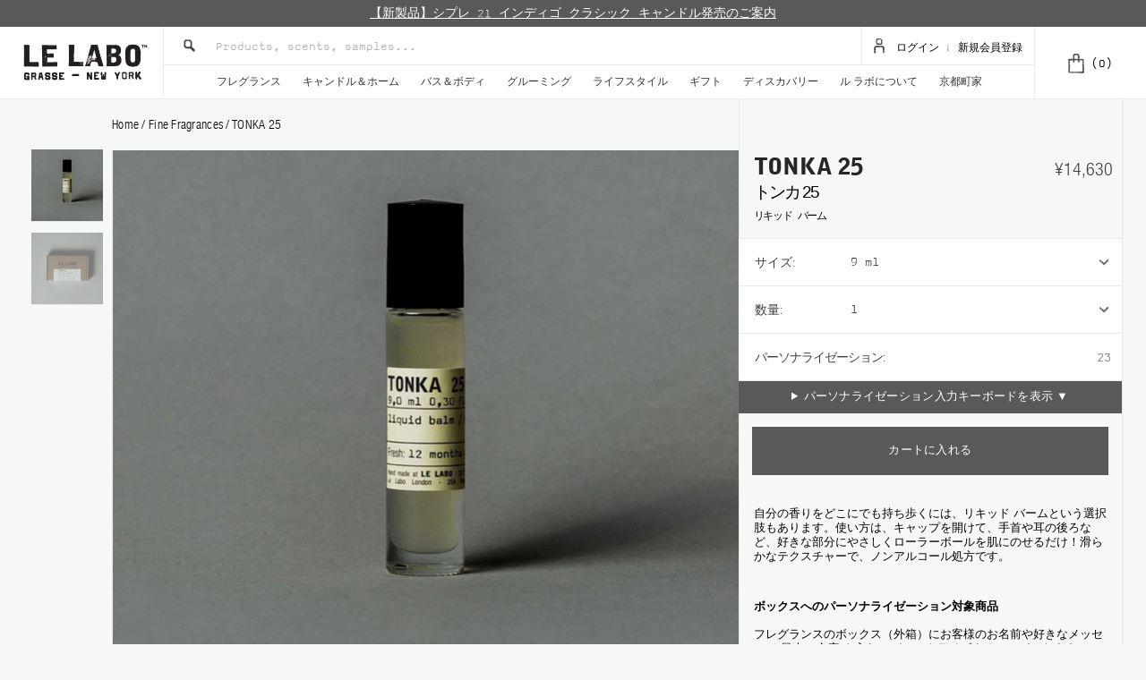

--- FILE ---
content_type: text/html; charset=utf-8
request_url: https://www.lelabofragrances.jp/products/tonka-25_241
body_size: 60050
content:
<!doctype html>
<html class="no-js" lang="ja">
  <head>
    <!-- Google Tag Manager -->
    <script>(function(w,d,s,l,i){w[l]=w[l]||[];w[l].push({'gtm.start':
    new Date().getTime(),event:'gtm.js'});var f=d.getElementsByTagName(s)[0],
    j=d.createElement(s),dl=l!='dataLayer'?'&l='+l:'';j.async=true;j.src=
    'https://www.googletagmanager.com/gtm.js?id='+i+dl;f.parentNode.insertBefore(j,f);
    })(window,document,'script','dataLayer','GTM-WFB6NJ3');</script>
    <!-- End Google Tag Manager -->
    <script type="text/javascript">
      if (typeof js_site_var === 'undefined') {
        js_site_var = new Object();
      }
      js_site_var['static_linking'] 			= true;
      js_site_var['search_page'] 				= '/search';
      js_site_var['context_path'] 			= '/front';
      js_site_var['non_secure_uri'] 			= '';
      js_site_var['secure_uri'] 				= 'https://www.lelabofragrances.jp';
      js_site_var['static_path'] 				= '';
      js_site_var['site_ref_code'] 				= 'LELABOJAPAN';
      js_site_var['site_root_catalog_node_id'] 	= '2';
      js_site_var['cart_domain'] 				= '';
      js_site_var['sku_image_path'] 			= 'https://s3.amazonaws.com/lelabo-java/images/skus/';
      js_site_var['content_image_path'] 		= 'https://s3.amazonaws.com/lelabo-java/images/content/';
      js_site_var['cms_image_path'] 			= 'https://s3.amazonaws.com/lelabo-java/images/cms/';
      js_site_var['man_image_path'] 			= 'https://s3.amazonaws.com/lelabo-java/images/designers/';
      js_site_var['product_image_path'] 		= 'https://s3.amazonaws.com/lelabo-java/images/products/';
      js_site_var['cat_image_path'] 			= 'https://s3.amazonaws.com/lelabo-java/images/categories/';
      js_site_var['cookie_domain'] 			= '.lelabofragrances.jp';
      js_site_var['pageview'] 				= new Array();

      js_site_var['pageview'].push('catalog_node');

    </script>
    <script>
      canadaURI = 'https://www.lelabofragrances.ca';
    </script>

    <meta charset="utf-8">
    <meta http-equiv="X-UA-Compatible" content="IE=edge">
    <meta name="viewport" content="width=device-width,initial-scale=1">
    <link rel="canonical" href="https://www.lelabofragrances.jp/products/tonka-25_241">
    <link rel="preconnect" href="https://cdn.shopify.com" crossorigin>

    
<link rel="icon" type="image/png" href="//www.lelabofragrances.jp/cdn/shop/files/favicon_32x32.png?v=1686039707"><title>
      TONKA 25
 &ndash; ル ラボ 公式オンラインショップ</title>

    
      <meta name="description" content="自分の香りをどこにでも持ち歩くには、リキッド バームという選択肢もあります。使い方は、キャップを開けて、手首や耳の後ろなど、好きな部分にやさしくローラーボールを肌にのせるだけ！滑らかなテクスチャーで、ノンアルコール処方です。">
    

    

<meta property="og:site_name" content="ル ラボ 公式オンラインショップ">
<meta property="og:url" content="https://www.lelabofragrances.jp/products/tonka-25_241">
<meta property="og:title" content="TONKA 25">
<meta property="og:type" content="product">
<meta property="og:description" content="自分の香りをどこにでも持ち歩くには、リキッド バームという選択肢もあります。使い方は、キャップを開けて、手首や耳の後ろなど、好きな部分にやさしくローラーボールを肌にのせるだけ！滑らかなテクスチャーで、ノンアルコール処方です。"><meta property="og:image" content="http://www.lelabofragrances.jp/cdn/shop/products/910101d.009.-_1.jpg?v=1681720653">
  <meta property="og:image:secure_url" content="https://www.lelabofragrances.jp/cdn/shop/products/910101d.009.-_1.jpg?v=1681720653">
  <meta property="og:image:width" content="1200">
  <meta property="og:image:height" content="1200"><meta property="og:price:amount" content="14,630">
  <meta property="og:price:currency" content="JPY"><meta name="twitter:card" content="summary_large_image">
<meta name="twitter:title" content="TONKA 25">
<meta name="twitter:description" content="自分の香りをどこにでも持ち歩くには、リキッド バームという選択肢もあります。使い方は、キャップを開けて、手首や耳の後ろなど、好きな部分にやさしくローラーボールを肌にのせるだけ！滑らかなテクスチャーで、ノンアルコール処方です。">

    <meta name="facebook-domain-verification" content="2buk8f3c79jkwc7f29g0d2z55r8583" />

    <script src="//www.lelabofragrances.jp/cdn/shop/t/24/assets/global.js?v=20663439727453622941758162975" defer="defer"></script>
    <script>window.performance && window.performance.mark && window.performance.mark('shopify.content_for_header.start');</script><meta id="shopify-digital-wallet" name="shopify-digital-wallet" content="/57367429258/digital_wallets/dialog">
<link rel="alternate" type="application/json+oembed" href="https://www.lelabofragrances.jp/products/tonka-25_241.oembed">
<script async="async" src="/checkouts/internal/preloads.js?locale=ja-JP"></script>
<script id="shopify-features" type="application/json">{"accessToken":"43d5058d006e4fce4acb845c857f5267","betas":["rich-media-storefront-analytics"],"domain":"www.lelabofragrances.jp","predictiveSearch":false,"shopId":57367429258,"locale":"ja"}</script>
<script>var Shopify = Shopify || {};
Shopify.shop = "lelabofragrances-weex.myshopify.com";
Shopify.locale = "ja";
Shopify.currency = {"active":"JPY","rate":"1.0"};
Shopify.country = "JP";
Shopify.theme = {"name":"【2025-10-01～】LE LABO","id":147058262154,"schema_name":"Dawn","schema_version":"3.0.0","theme_store_id":887,"role":"main"};
Shopify.theme.handle = "null";
Shopify.theme.style = {"id":null,"handle":null};
Shopify.cdnHost = "www.lelabofragrances.jp/cdn";
Shopify.routes = Shopify.routes || {};
Shopify.routes.root = "/";</script>
<script type="module">!function(o){(o.Shopify=o.Shopify||{}).modules=!0}(window);</script>
<script>!function(o){function n(){var o=[];function n(){o.push(Array.prototype.slice.apply(arguments))}return n.q=o,n}var t=o.Shopify=o.Shopify||{};t.loadFeatures=n(),t.autoloadFeatures=n()}(window);</script>
<script id="shop-js-analytics" type="application/json">{"pageType":"product"}</script>
<script defer="defer" async type="module" src="//www.lelabofragrances.jp/cdn/shopifycloud/shop-js/modules/v2/client.init-shop-cart-sync_Cun6Ba8E.ja.esm.js"></script>
<script defer="defer" async type="module" src="//www.lelabofragrances.jp/cdn/shopifycloud/shop-js/modules/v2/chunk.common_DGWubyOB.esm.js"></script>
<script type="module">
  await import("//www.lelabofragrances.jp/cdn/shopifycloud/shop-js/modules/v2/client.init-shop-cart-sync_Cun6Ba8E.ja.esm.js");
await import("//www.lelabofragrances.jp/cdn/shopifycloud/shop-js/modules/v2/chunk.common_DGWubyOB.esm.js");

  window.Shopify.SignInWithShop?.initShopCartSync?.({"fedCMEnabled":true,"windoidEnabled":true});

</script>
<script>(function() {
  var isLoaded = false;
  function asyncLoad() {
    if (isLoaded) return;
    isLoaded = true;
    var urls = ["\/\/backinstock.useamp.com\/widget\/78406_1767159689.js?category=bis\u0026v=6\u0026shop=lelabofragrances-weex.myshopify.com"];
    for (var i = 0; i < urls.length; i++) {
      var s = document.createElement('script');
      s.type = 'text/javascript';
      s.async = true;
      s.src = urls[i];
      var x = document.getElementsByTagName('script')[0];
      x.parentNode.insertBefore(s, x);
    }
  };
  if(window.attachEvent) {
    window.attachEvent('onload', asyncLoad);
  } else {
    window.addEventListener('load', asyncLoad, false);
  }
})();</script>
<script id="__st">var __st={"a":57367429258,"offset":32400,"reqid":"5e0c702f-41d8-47e1-81db-bac097bd6ed4-1768655126","pageurl":"www.lelabofragrances.jp\/products\/tonka-25_241","u":"0b71de741693","p":"product","rtyp":"product","rid":7711762776202};</script>
<script>window.ShopifyPaypalV4VisibilityTracking = true;</script>
<script id="form-persister">!function(){'use strict';const t='contact',e='new_comment',n=[[t,t],['blogs',e],['comments',e],[t,'customer']],o='password',r='form_key',c=['recaptcha-v3-token','g-recaptcha-response','h-captcha-response',o],s=()=>{try{return window.sessionStorage}catch{return}},i='__shopify_v',u=t=>t.elements[r],a=function(){const t=[...n].map((([t,e])=>`form[action*='/${t}']:not([data-nocaptcha='true']) input[name='form_type'][value='${e}']`)).join(',');var e;return e=t,()=>e?[...document.querySelectorAll(e)].map((t=>t.form)):[]}();function m(t){const e=u(t);a().includes(t)&&(!e||!e.value)&&function(t){try{if(!s())return;!function(t){const e=s();if(!e)return;const n=u(t);if(!n)return;const o=n.value;o&&e.removeItem(o)}(t);const e=Array.from(Array(32),(()=>Math.random().toString(36)[2])).join('');!function(t,e){u(t)||t.append(Object.assign(document.createElement('input'),{type:'hidden',name:r})),t.elements[r].value=e}(t,e),function(t,e){const n=s();if(!n)return;const r=[...t.querySelectorAll(`input[type='${o}']`)].map((({name:t})=>t)),u=[...c,...r],a={};for(const[o,c]of new FormData(t).entries())u.includes(o)||(a[o]=c);n.setItem(e,JSON.stringify({[i]:1,action:t.action,data:a}))}(t,e)}catch(e){console.error('failed to persist form',e)}}(t)}const f=t=>{if('true'===t.dataset.persistBound)return;const e=function(t,e){const n=function(t){return'function'==typeof t.submit?t.submit:HTMLFormElement.prototype.submit}(t).bind(t);return function(){let t;return()=>{t||(t=!0,(()=>{try{e(),n()}catch(t){(t=>{console.error('form submit failed',t)})(t)}})(),setTimeout((()=>t=!1),250))}}()}(t,(()=>{m(t)}));!function(t,e){if('function'==typeof t.submit&&'function'==typeof e)try{t.submit=e}catch{}}(t,e),t.addEventListener('submit',(t=>{t.preventDefault(),e()})),t.dataset.persistBound='true'};!function(){function t(t){const e=(t=>{const e=t.target;return e instanceof HTMLFormElement?e:e&&e.form})(t);e&&m(e)}document.addEventListener('submit',t),document.addEventListener('DOMContentLoaded',(()=>{const e=a();for(const t of e)f(t);var n;n=document.body,new window.MutationObserver((t=>{for(const e of t)if('childList'===e.type&&e.addedNodes.length)for(const t of e.addedNodes)1===t.nodeType&&'FORM'===t.tagName&&a().includes(t)&&f(t)})).observe(n,{childList:!0,subtree:!0,attributes:!1}),document.removeEventListener('submit',t)}))}()}();</script>
<script integrity="sha256-4kQ18oKyAcykRKYeNunJcIwy7WH5gtpwJnB7kiuLZ1E=" data-source-attribution="shopify.loadfeatures" defer="defer" src="//www.lelabofragrances.jp/cdn/shopifycloud/storefront/assets/storefront/load_feature-a0a9edcb.js" crossorigin="anonymous"></script>
<script data-source-attribution="shopify.dynamic_checkout.dynamic.init">var Shopify=Shopify||{};Shopify.PaymentButton=Shopify.PaymentButton||{isStorefrontPortableWallets:!0,init:function(){window.Shopify.PaymentButton.init=function(){};var t=document.createElement("script");t.src="https://www.lelabofragrances.jp/cdn/shopifycloud/portable-wallets/latest/portable-wallets.ja.js",t.type="module",document.head.appendChild(t)}};
</script>
<script data-source-attribution="shopify.dynamic_checkout.buyer_consent">
  function portableWalletsHideBuyerConsent(e){var t=document.getElementById("shopify-buyer-consent"),n=document.getElementById("shopify-subscription-policy-button");t&&n&&(t.classList.add("hidden"),t.setAttribute("aria-hidden","true"),n.removeEventListener("click",e))}function portableWalletsShowBuyerConsent(e){var t=document.getElementById("shopify-buyer-consent"),n=document.getElementById("shopify-subscription-policy-button");t&&n&&(t.classList.remove("hidden"),t.removeAttribute("aria-hidden"),n.addEventListener("click",e))}window.Shopify?.PaymentButton&&(window.Shopify.PaymentButton.hideBuyerConsent=portableWalletsHideBuyerConsent,window.Shopify.PaymentButton.showBuyerConsent=portableWalletsShowBuyerConsent);
</script>
<script data-source-attribution="shopify.dynamic_checkout.cart.bootstrap">document.addEventListener("DOMContentLoaded",(function(){function t(){return document.querySelector("shopify-accelerated-checkout-cart, shopify-accelerated-checkout")}if(t())Shopify.PaymentButton.init();else{new MutationObserver((function(e,n){t()&&(Shopify.PaymentButton.init(),n.disconnect())})).observe(document.body,{childList:!0,subtree:!0})}}));
</script>
<script id="sections-script" data-sections="product-recommendations" defer="defer" src="//www.lelabofragrances.jp/cdn/shop/t/24/compiled_assets/scripts.js?12615"></script>
<script>window.performance && window.performance.mark && window.performance.mark('shopify.content_for_header.end');</script>

    <!-- Vendor Styles -->
    <link href="//www.lelabofragrances.jp/cdn/shop/t/24/assets/dropdown.css?v=51562787526939053131758162972" rel="stylesheet" type="text/css" media="all" />
    <link href="//www.lelabofragrances.jp/cdn/shop/t/24/assets/owl.carousel.min.css?v=70516089817612781961758163005" rel="stylesheet" type="text/css" media="all" />
    <link href="//www.lelabofragrances.jp/cdn/shop/t/24/assets/owl.theme.default.min.css?v=135046118358282713361758163006" rel="stylesheet" type="text/css" media="all" />
    <link href="//www.lelabofragrances.jp/cdn/shop/t/24/assets/owl.theme.green.min.css?v=169644025316460278001758163006" rel="stylesheet" type="text/css" media="all" />
    <link href="//www.lelabofragrances.jp/cdn/shop/t/24/assets/selectize.css?v=112309479100623704981758163016" rel="stylesheet" type="text/css" media="all" />
    <link href="//www.lelabofragrances.jp/cdn/shop/t/24/assets/animate.css?v=76902959087579964801758162927" rel="stylesheet" type="text/css" media="all" />
    <link href="//www.lelabofragrances.jp/cdn/shop/t/24/assets/jquery-ui.min.css?v=60864537659009408731758162998" rel="stylesheet" type="text/css" media="all" />
    <link href="//www.lelabofragrances.jp/cdn/shop/t/24/assets/slick.css?v=96730455721061752051758163019" rel="stylesheet" type="text/css" media="all" />
    <!-- App Styles -->
    <link href="//www.lelabofragrances.jp/cdn/shop/t/24/assets/style.css?v=106093646470972123531765513620" rel="stylesheet" type="text/css" media="all" />
    <link href="//www.lelabofragrances.jp/cdn/shop/t/24/assets/style-new.css?v=38890774425782260481758163020" rel="stylesheet" type="text/css" media="all" />
    <link href="//www.lelabofragrances.jp/cdn/shop/t/24/assets/redesign-style.css?v=28871464322622283681758163010" rel="stylesheet" type="text/css" media="all" />
    <link href="//www.lelabofragrances.jp/cdn/shop/t/24/assets/apple-pay.css?v=62060230274306504961758162927" rel="stylesheet" type="text/css" media="all" />
    <!-- ACADACA Styles -->
    <link href="//www.lelabofragrances.jp/cdn/shop/t/24/assets/simplebar.min.css?v=20841371528165047611758163018" rel="stylesheet" type="text/css" media="all" />
    <link href="//www.lelabofragrances.jp/cdn/shop/t/24/assets/acdc-style.css?v=29347915888067438371765513570" rel="stylesheet" type="text/css" media="all" />
    <link href="//www.lelabofragrances.jp/cdn/shop/t/24/assets/custom.css?v=160081792581878778861766389340" rel="stylesheet" type="text/css" media="all" />
    <!-- Vendor JS -->
    <script src="//www.lelabofragrances.jp/cdn/shop/t/24/assets/jquery-3.5.1.min.js?v=133494139889153862371758162996"></script>
    <script src="//www.lelabofragrances.jp/cdn/shop/t/24/assets/jquery.touchSwipe.min.js?v=75323146273628610071758162999" defer="defer"></script>
    <script src="//www.lelabofragrances.jp/cdn/shop/t/24/assets/jquery.maskedinput.min.js?v=6823072204463694831758162998" defer="defer"></script>
    <script src="//www.lelabofragrances.jp/cdn/shop/t/24/assets/core.js?v=14802349490250188561758162969" defer="defer"></script>
    <script src="//www.lelabofragrances.jp/cdn/shop/t/24/assets/touch.js?v=77159364643680413471758163022" defer="defer"></script>
    <script src="//www.lelabofragrances.jp/cdn/shop/t/24/assets/URI.min.js?v=150820355449815330181758163022" defer="defer"></script>
    <script src="//www.lelabofragrances.jp/cdn/shop/t/24/assets/dropdown.js?v=120124465231079270141758162972" defer="defer"></script>
    <script src="//www.lelabofragrances.jp/cdn/shop/t/24/assets/owl.carousel.min.js?v=97891440811553454251758163005" defer="defer"></script>
    <script src="//www.lelabofragrances.jp/cdn/shop/t/24/assets/selectize.js?v=60205368349022428531758163017" defer="defer"></script>
    <script src="//www.lelabofragrances.jp/cdn/shop/t/24/assets/jquery-ui.min.js?v=33094225484922662671758162998" defer="defer"></script>
    <script src="//www.lelabofragrances.jp/cdn/shop/t/24/assets/slick.js?v=92150067887036351891758163019" defer="defer"></script>
    
    <!-- App JS -->
    <script src="//www.lelabofragrances.jp/cdn/shop/t/24/assets/functions.js?v=150573805814927724501758162974" defer="defer"></script>
    <script src="//www.lelabofragrances.jp/cdn/shop/t/24/assets/functions-new.js?v=10682392623784294971758162974" defer="defer"></script>
    <script src="//www.lelabofragrances.jp/cdn/shop/t/24/assets/jquery-cookie-1.3.1.js?v=112789776010079217141758162997" defer="defer"></script>
    <script src="//www.lelabofragrances.jp/cdn/shop/t/24/assets/jquery-form.js?v=142489926336752364921758162997" defer="defer"></script>
    <script src="//www.lelabofragrances.jp/cdn/shop/t/24/assets/ajax.js?v=1768144389287295801758162926" defer="defer"></script>
    
    <script src="//www.lelabofragrances.jp/cdn/shop/t/24/assets/cookie_helper.js?v=177059493356679191101758162968" defer="defer"></script>
    <script src="//www.lelabofragrances.jp/cdn/shop/t/24/assets/instagram-feed.js?v=36036079442419889021758162996" defer="defer"></script>
    <script src="//www.lelabofragrances.jp/cdn/shop/t/24/assets/acdc-region.js?v=40539592873495831941758162925" defer="defer"></script>

		<script type="text/javascript">
      js_site_var['userLanguage'] = 'JA';
    </script>

    
    <script src="//www.lelabofragrances.jp/cdn/shop/t/24/assets/productoptions.js?v=76321533943372546231758163009" defer="defer"></script>
    <script src="//www.lelabofragrances.jp/cdn/shop/t/24/assets/acdc-product.js?v=7880559377464656331758162924" defer="defer"></script>
    <script src="//www.lelabofragrances.jp/cdn/shop/t/24/assets/acdc-product-personalize.js?v=2499656669581685921758162924" defer="defer"></script>
    

    <script src="//www.lelabofragrances.jp/cdn/shop/t/24/assets/simplebar.min.js?v=121186856074589626651758163019" defer="defer"></script><script src="//www.lelabofragrances.jp/cdn/shop/t/24/assets/acdc-functions.js?v=152105424365885984601758162923" defer="defer"></script>
    <script src="//www.lelabofragrances.jp/cdn/shop/t/24/assets/acdc-search.js?v=16202099075073248361758162925" defer="defer"></script>
    <script src="//www.lelabofragrances.jp/cdn/shop/t/24/assets/cart-notification.js?v=2017926535726924601758162952" defer="defer"></script>
    <script src="https://cdn.weex.jp/js/yubinbango/yubinbango.js" defer="defer"></script>
    <script src="//www.lelabofragrances.jp/cdn/shop/t/24/assets/functions-customize.js?v=116662474220383478171758162973" defer="defer"></script>

    <script>document.documentElement.className = document.documentElement.className.replace('no-js', 'js');
    if (Shopify.designMode) {
      document.documentElement.classList.add('shopify-design-mode');
    }
    </script> 

  <!-- BEGIN app block: shopify://apps/helium-customer-fields/blocks/app-embed/bab58598-3e6a-4377-aaaa-97189b15f131 -->







































<script>
  if ('CF' in window) {
    window.CF.appEmbedEnabled = true;
  } else {
    window.CF = {
      appEmbedEnabled: true,
    };
  }

  window.CF.editAccountFormId = "lXt134";
  window.CF.registrationFormId = "xPt8XN";
</script>

<!-- BEGIN app snippet: patch-registration-links -->







































<script>
  function patchRegistrationLinks() {
    const PATCHABLE_LINKS_SELECTOR = 'a[href*="/account/register"]';

    const search = new URLSearchParams(window.location.search);
    const checkoutUrl = search.get('checkout_url');
    const returnUrl = search.get('return_url');

    const redirectUrl = checkoutUrl || returnUrl;
    if (!redirectUrl) return;

    const registrationLinks = Array.from(document.querySelectorAll(PATCHABLE_LINKS_SELECTOR));
    registrationLinks.forEach(link => {
      const url = new URL(link.href);

      url.searchParams.set('return_url', redirectUrl);

      link.href = url.href;
    });
  }

  if (['complete', 'interactive', 'loaded'].includes(document.readyState)) {
    patchRegistrationLinks();
  } else {
    document.addEventListener('DOMContentLoaded', () => patchRegistrationLinks());
  }
</script><!-- END app snippet -->
<!-- BEGIN app snippet: patch-login-grecaptcha-conflict -->







































<script>
  // Fixes a problem where both grecaptcha and hcaptcha response fields are included in the /account/login form submission
  // resulting in a 404 on the /challenge page.
  // This is caused by our triggerShopifyRecaptchaLoad function in initialize-forms.liquid.ejs
  // The fix itself just removes the unnecessary g-recaptcha-response input

  function patchLoginGrecaptchaConflict() {
    Array.from(document.querySelectorAll('form')).forEach(form => {
      form.addEventListener('submit', e => {
        const grecaptchaResponse = form.querySelector('[name="g-recaptcha-response"]');
        const hcaptchaResponse = form.querySelector('[name="h-captcha-response"]');

        if (grecaptchaResponse && hcaptchaResponse) {
          // Can't use both. Only keep hcaptcha response field.
          grecaptchaResponse.parentElement.removeChild(grecaptchaResponse);
        }
      })
    })
  }

  if (['complete', 'interactive', 'loaded'].includes(document.readyState)) {
    patchLoginGrecaptchaConflict();
  } else {
    document.addEventListener('DOMContentLoaded', () => patchLoginGrecaptchaConflict());
  }
</script><!-- END app snippet -->
<!-- BEGIN app snippet: embed-data -->


























































<script>
  window.CF.version = "5.1.3";
  window.CF.environment = 
  {
  
  "domain": "lelabofragrances-weex.myshopify.com",
  "servicesToken": "1768655126:bac0aa5165457dde667d4c482ba84c26a620a504ccaf185ed60373ae85bc9312",
  "baseApiUrl": "https:\/\/app.customerfields.com",
  "captchaSiteKey": "6LdDoTImAAAAALuO42Ia84f_3AgqfNUaA_BzMfKl",
  "captchaEnabled": true,
  "proxyPath": "\/tools\/customr",
  "countries": [{"name":"Afghanistan","code":"AF"},{"name":"Åland Islands","code":"AX"},{"name":"Albania","code":"AL"},{"name":"Algeria","code":"DZ"},{"name":"Andorra","code":"AD"},{"name":"Angola","code":"AO"},{"name":"Anguilla","code":"AI"},{"name":"Antigua \u0026 Barbuda","code":"AG"},{"name":"Argentina","code":"AR","provinces":[{"name":"Buenos Aires Province","code":"B"},{"name":"Catamarca","code":"K"},{"name":"Chaco","code":"H"},{"name":"Chubut","code":"U"},{"name":"Buenos Aires (Autonomous City)","code":"C"},{"name":"Córdoba","code":"X"},{"name":"Corrientes","code":"W"},{"name":"Entre Ríos","code":"E"},{"name":"Formosa","code":"P"},{"name":"Jujuy","code":"Y"},{"name":"La Pampa","code":"L"},{"name":"La Rioja","code":"F"},{"name":"Mendoza","code":"M"},{"name":"Misiones","code":"N"},{"name":"Neuquén","code":"Q"},{"name":"Río Negro","code":"R"},{"name":"Salta","code":"A"},{"name":"San Juan","code":"J"},{"name":"San Luis","code":"D"},{"name":"Santa Cruz","code":"Z"},{"name":"Santa Fe","code":"S"},{"name":"Santiago del Estero","code":"G"},{"name":"Tierra del Fuego","code":"V"},{"name":"Tucumán","code":"T"}]},{"name":"Armenia","code":"AM"},{"name":"Aruba","code":"AW"},{"name":"Ascension Island","code":"AC"},{"name":"Australia","code":"AU","provinces":[{"name":"Australian Capital Territory","code":"ACT"},{"name":"New South Wales","code":"NSW"},{"name":"Northern Territory","code":"NT"},{"name":"Queensland","code":"QLD"},{"name":"South Australia","code":"SA"},{"name":"Tasmania","code":"TAS"},{"name":"Victoria","code":"VIC"},{"name":"Western Australia","code":"WA"}]},{"name":"Austria","code":"AT"},{"name":"Azerbaijan","code":"AZ"},{"name":"Bahamas","code":"BS"},{"name":"Bahrain","code":"BH"},{"name":"Bangladesh","code":"BD"},{"name":"Barbados","code":"BB"},{"name":"Belarus","code":"BY"},{"name":"Belgium","code":"BE"},{"name":"Belize","code":"BZ"},{"name":"Benin","code":"BJ"},{"name":"Bermuda","code":"BM"},{"name":"Bhutan","code":"BT"},{"name":"Bolivia","code":"BO"},{"name":"Bosnia \u0026 Herzegovina","code":"BA"},{"name":"Botswana","code":"BW"},{"name":"Brazil","code":"BR","provinces":[{"name":"Acre","code":"AC"},{"name":"Alagoas","code":"AL"},{"name":"Amapá","code":"AP"},{"name":"Amazonas","code":"AM"},{"name":"Bahia","code":"BA"},{"name":"Ceará","code":"CE"},{"name":"Federal District","code":"DF"},{"name":"Espírito Santo","code":"ES"},{"name":"Goiás","code":"GO"},{"name":"Maranhão","code":"MA"},{"name":"Mato Grosso","code":"MT"},{"name":"Mato Grosso do Sul","code":"MS"},{"name":"Minas Gerais","code":"MG"},{"name":"Pará","code":"PA"},{"name":"Paraíba","code":"PB"},{"name":"Paraná","code":"PR"},{"name":"Pernambuco","code":"PE"},{"name":"Piauí","code":"PI"},{"name":"Rio Grande do Norte","code":"RN"},{"name":"Rio Grande do Sul","code":"RS"},{"name":"Rio de Janeiro","code":"RJ"},{"name":"Rondônia","code":"RO"},{"name":"Roraima","code":"RR"},{"name":"Santa Catarina","code":"SC"},{"name":"São Paulo","code":"SP"},{"name":"Sergipe","code":"SE"},{"name":"Tocantins","code":"TO"}]},{"name":"British Indian Ocean Territory","code":"IO"},{"name":"British Virgin Islands","code":"VG"},{"name":"Brunei","code":"BN"},{"name":"Bulgaria","code":"BG"},{"name":"Burkina Faso","code":"BF"},{"name":"Burundi","code":"BI"},{"name":"Cambodia","code":"KH"},{"name":"Cameroon","code":"CM"},{"name":"Canada","code":"CA","provinces":[{"name":"Alberta","code":"AB"},{"name":"British Columbia","code":"BC"},{"name":"Manitoba","code":"MB"},{"name":"New Brunswick","code":"NB"},{"name":"Newfoundland and Labrador","code":"NL"},{"name":"Northwest Territories","code":"NT"},{"name":"Nova Scotia","code":"NS"},{"name":"Nunavut","code":"NU"},{"name":"Ontario","code":"ON"},{"name":"Prince Edward Island","code":"PE"},{"name":"Quebec","code":"QC"},{"name":"Saskatchewan","code":"SK"},{"name":"Yukon","code":"YT"}]},{"name":"Cape Verde","code":"CV"},{"name":"Caribbean Netherlands","code":"BQ"},{"name":"Cayman Islands","code":"KY"},{"name":"Central African Republic","code":"CF"},{"name":"Chad","code":"TD"},{"name":"Chile","code":"CL","provinces":[{"name":"Arica y Parinacota","code":"AP"},{"name":"Tarapacá","code":"TA"},{"name":"Antofagasta","code":"AN"},{"name":"Atacama","code":"AT"},{"name":"Coquimbo","code":"CO"},{"name":"Valparaíso","code":"VS"},{"name":"Santiago Metropolitan","code":"RM"},{"name":"Libertador General Bernardo O’Higgins","code":"LI"},{"name":"Maule","code":"ML"},{"name":"Ñuble","code":"NB"},{"name":"Bío Bío","code":"BI"},{"name":"Araucanía","code":"AR"},{"name":"Los Ríos","code":"LR"},{"name":"Los Lagos","code":"LL"},{"name":"Aysén","code":"AI"},{"name":"Magallanes Region","code":"MA"}]},{"name":"China","code":"CN","provinces":[{"name":"Anhui","code":"AH"},{"name":"Beijing","code":"BJ"},{"name":"Chongqing","code":"CQ"},{"name":"Fujian","code":"FJ"},{"name":"Gansu","code":"GS"},{"name":"Guangdong","code":"GD"},{"name":"Guangxi","code":"GX"},{"name":"Guizhou","code":"GZ"},{"name":"Hainan","code":"HI"},{"name":"Hebei","code":"HE"},{"name":"Heilongjiang","code":"HL"},{"name":"Henan","code":"HA"},{"name":"Hubei","code":"HB"},{"name":"Hunan","code":"HN"},{"name":"Inner Mongolia","code":"NM"},{"name":"Jiangsu","code":"JS"},{"name":"Jiangxi","code":"JX"},{"name":"Jilin","code":"JL"},{"name":"Liaoning","code":"LN"},{"name":"Ningxia","code":"NX"},{"name":"Qinghai","code":"QH"},{"name":"Shaanxi","code":"SN"},{"name":"Shandong","code":"SD"},{"name":"Shanghai","code":"SH"},{"name":"Shanxi","code":"SX"},{"name":"Sichuan","code":"SC"},{"name":"Tianjin","code":"TJ"},{"name":"Xinjiang","code":"XJ"},{"name":"Tibet","code":"YZ"},{"name":"Yunnan","code":"YN"},{"name":"Zhejiang","code":"ZJ"}]},{"name":"Christmas Island","code":"CX"},{"name":"Cocos (Keeling) Islands","code":"CC"},{"name":"Colombia","code":"CO","provinces":[{"name":"Capital District","code":"DC"},{"name":"Amazonas","code":"AMA"},{"name":"Antioquia","code":"ANT"},{"name":"Arauca","code":"ARA"},{"name":"Atlántico","code":"ATL"},{"name":"Bolívar","code":"BOL"},{"name":"Boyacá","code":"BOY"},{"name":"Caldas","code":"CAL"},{"name":"Caquetá","code":"CAQ"},{"name":"Casanare","code":"CAS"},{"name":"Cauca","code":"CAU"},{"name":"Cesar","code":"CES"},{"name":"Chocó","code":"CHO"},{"name":"Córdoba","code":"COR"},{"name":"Cundinamarca","code":"CUN"},{"name":"Guainía","code":"GUA"},{"name":"Guaviare","code":"GUV"},{"name":"Huila","code":"HUI"},{"name":"La Guajira","code":"LAG"},{"name":"Magdalena","code":"MAG"},{"name":"Meta","code":"MET"},{"name":"Nariño","code":"NAR"},{"name":"Norte de Santander","code":"NSA"},{"name":"Putumayo","code":"PUT"},{"name":"Quindío","code":"QUI"},{"name":"Risaralda","code":"RIS"},{"name":"San Andrés \u0026 Providencia","code":"SAP"},{"name":"Santander","code":"SAN"},{"name":"Sucre","code":"SUC"},{"name":"Tolima","code":"TOL"},{"name":"Valle del Cauca","code":"VAC"},{"name":"Vaupés","code":"VAU"},{"name":"Vichada","code":"VID"}]},{"name":"Comoros","code":"KM"},{"name":"Congo - Brazzaville","code":"CG"},{"name":"Congo - Kinshasa","code":"CD"},{"name":"Cook Islands","code":"CK"},{"name":"Costa Rica","code":"CR","provinces":[{"name":"Alajuela","code":"CR-A"},{"name":"Cartago","code":"CR-C"},{"name":"Guanacaste","code":"CR-G"},{"name":"Heredia","code":"CR-H"},{"name":"Limón","code":"CR-L"},{"name":"Puntarenas","code":"CR-P"},{"name":"San José","code":"CR-SJ"}]},{"name":"Croatia","code":"HR"},{"name":"Curaçao","code":"CW"},{"name":"Cyprus","code":"CY"},{"name":"Czechia","code":"CZ"},{"name":"Côte d’Ivoire","code":"CI"},{"name":"Denmark","code":"DK"},{"name":"Djibouti","code":"DJ"},{"name":"Dominica","code":"DM"},{"name":"Dominican Republic","code":"DO"},{"name":"Ecuador","code":"EC"},{"name":"Egypt","code":"EG","provinces":[{"name":"6th of October","code":"SU"},{"name":"Al Sharqia","code":"SHR"},{"name":"Alexandria","code":"ALX"},{"name":"Aswan","code":"ASN"},{"name":"Asyut","code":"AST"},{"name":"Beheira","code":"BH"},{"name":"Beni Suef","code":"BNS"},{"name":"Cairo","code":"C"},{"name":"Dakahlia","code":"DK"},{"name":"Damietta","code":"DT"},{"name":"Faiyum","code":"FYM"},{"name":"Gharbia","code":"GH"},{"name":"Giza","code":"GZ"},{"name":"Helwan","code":"HU"},{"name":"Ismailia","code":"IS"},{"name":"Kafr el-Sheikh","code":"KFS"},{"name":"Luxor","code":"LX"},{"name":"Matrouh","code":"MT"},{"name":"Minya","code":"MN"},{"name":"Monufia","code":"MNF"},{"name":"New Valley","code":"WAD"},{"name":"North Sinai","code":"SIN"},{"name":"Port Said","code":"PTS"},{"name":"Qalyubia","code":"KB"},{"name":"Qena","code":"KN"},{"name":"Red Sea","code":"BA"},{"name":"Sohag","code":"SHG"},{"name":"South Sinai","code":"JS"},{"name":"Suez","code":"SUZ"}]},{"name":"El Salvador","code":"SV","provinces":[{"name":"Ahuachapán","code":"SV-AH"},{"name":"Cabañas","code":"SV-CA"},{"name":"Chalatenango","code":"SV-CH"},{"name":"Cuscatlán","code":"SV-CU"},{"name":"La Libertad","code":"SV-LI"},{"name":"La Paz","code":"SV-PA"},{"name":"La Unión","code":"SV-UN"},{"name":"Morazán","code":"SV-MO"},{"name":"San Miguel","code":"SV-SM"},{"name":"San Salvador","code":"SV-SS"},{"name":"San Vicente","code":"SV-SV"},{"name":"Santa Ana","code":"SV-SA"},{"name":"Sonsonate","code":"SV-SO"},{"name":"Usulután","code":"SV-US"}]},{"name":"Equatorial Guinea","code":"GQ"},{"name":"Eritrea","code":"ER"},{"name":"Estonia","code":"EE"},{"name":"Eswatini","code":"SZ"},{"name":"Ethiopia","code":"ET"},{"name":"Falkland Islands","code":"FK"},{"name":"Faroe Islands","code":"FO"},{"name":"Fiji","code":"FJ"},{"name":"Finland","code":"FI"},{"name":"France","code":"FR"},{"name":"French Guiana","code":"GF"},{"name":"French Polynesia","code":"PF"},{"name":"French Southern Territories","code":"TF"},{"name":"Gabon","code":"GA"},{"name":"Gambia","code":"GM"},{"name":"Georgia","code":"GE"},{"name":"Germany","code":"DE"},{"name":"Ghana","code":"GH"},{"name":"Gibraltar","code":"GI"},{"name":"Greece","code":"GR"},{"name":"Greenland","code":"GL"},{"name":"Grenada","code":"GD"},{"name":"Guadeloupe","code":"GP"},{"name":"Guatemala","code":"GT","provinces":[{"name":"Alta Verapaz","code":"AVE"},{"name":"Baja Verapaz","code":"BVE"},{"name":"Chimaltenango","code":"CMT"},{"name":"Chiquimula","code":"CQM"},{"name":"El Progreso","code":"EPR"},{"name":"Escuintla","code":"ESC"},{"name":"Guatemala","code":"GUA"},{"name":"Huehuetenango","code":"HUE"},{"name":"Izabal","code":"IZA"},{"name":"Jalapa","code":"JAL"},{"name":"Jutiapa","code":"JUT"},{"name":"Petén","code":"PET"},{"name":"Quetzaltenango","code":"QUE"},{"name":"Quiché","code":"QUI"},{"name":"Retalhuleu","code":"RET"},{"name":"Sacatepéquez","code":"SAC"},{"name":"San Marcos","code":"SMA"},{"name":"Santa Rosa","code":"SRO"},{"name":"Sololá","code":"SOL"},{"name":"Suchitepéquez","code":"SUC"},{"name":"Totonicapán","code":"TOT"},{"name":"Zacapa","code":"ZAC"}]},{"name":"Guernsey","code":"GG"},{"name":"Guinea","code":"GN"},{"name":"Guinea-Bissau","code":"GW"},{"name":"Guyana","code":"GY"},{"name":"Haiti","code":"HT"},{"name":"Honduras","code":"HN"},{"name":"Hong Kong SAR","code":"HK","provinces":[{"name":"Hong Kong Island","code":"HK"},{"name":"Kowloon","code":"KL"},{"name":"New Territories","code":"NT"}]},{"name":"Hungary","code":"HU"},{"name":"Iceland","code":"IS"},{"name":"India","code":"IN","provinces":[{"name":"Andaman and Nicobar Islands","code":"AN"},{"name":"Andhra Pradesh","code":"AP"},{"name":"Arunachal Pradesh","code":"AR"},{"name":"Assam","code":"AS"},{"name":"Bihar","code":"BR"},{"name":"Chandigarh","code":"CH"},{"name":"Chhattisgarh","code":"CG"},{"name":"Dadra and Nagar Haveli","code":"DN"},{"name":"Daman and Diu","code":"DD"},{"name":"Delhi","code":"DL"},{"name":"Goa","code":"GA"},{"name":"Gujarat","code":"GJ"},{"name":"Haryana","code":"HR"},{"name":"Himachal Pradesh","code":"HP"},{"name":"Jammu and Kashmir","code":"JK"},{"name":"Jharkhand","code":"JH"},{"name":"Karnataka","code":"KA"},{"name":"Kerala","code":"KL"},{"name":"Ladakh","code":"LA"},{"name":"Lakshadweep","code":"LD"},{"name":"Madhya Pradesh","code":"MP"},{"name":"Maharashtra","code":"MH"},{"name":"Manipur","code":"MN"},{"name":"Meghalaya","code":"ML"},{"name":"Mizoram","code":"MZ"},{"name":"Nagaland","code":"NL"},{"name":"Odisha","code":"OR"},{"name":"Puducherry","code":"PY"},{"name":"Punjab","code":"PB"},{"name":"Rajasthan","code":"RJ"},{"name":"Sikkim","code":"SK"},{"name":"Tamil Nadu","code":"TN"},{"name":"Telangana","code":"TS"},{"name":"Tripura","code":"TR"},{"name":"Uttar Pradesh","code":"UP"},{"name":"Uttarakhand","code":"UK"},{"name":"West Bengal","code":"WB"}]},{"name":"Indonesia","code":"ID","provinces":[{"name":"Aceh","code":"AC"},{"name":"Bali","code":"BA"},{"name":"Bangka–Belitung Islands","code":"BB"},{"name":"Banten","code":"BT"},{"name":"Bengkulu","code":"BE"},{"name":"Gorontalo","code":"GO"},{"name":"Jakarta","code":"JK"},{"name":"Jambi","code":"JA"},{"name":"West Java","code":"JB"},{"name":"Central Java","code":"JT"},{"name":"East Java","code":"JI"},{"name":"West Kalimantan","code":"KB"},{"name":"South Kalimantan","code":"KS"},{"name":"Central Kalimantan","code":"KT"},{"name":"East Kalimantan","code":"KI"},{"name":"North Kalimantan","code":"KU"},{"name":"Riau Islands","code":"KR"},{"name":"Lampung","code":"LA"},{"name":"Maluku","code":"MA"},{"name":"North Maluku","code":"MU"},{"name":"North Sumatra","code":"SU"},{"name":"West Nusa Tenggara","code":"NB"},{"name":"East Nusa Tenggara","code":"NT"},{"name":"Papua","code":"PA"},{"name":"West Papua","code":"PB"},{"name":"Riau","code":"RI"},{"name":"South Sumatra","code":"SS"},{"name":"West Sulawesi","code":"SR"},{"name":"South Sulawesi","code":"SN"},{"name":"Central Sulawesi","code":"ST"},{"name":"Southeast Sulawesi","code":"SG"},{"name":"North Sulawesi","code":"SA"},{"name":"West Sumatra","code":"SB"},{"name":"Yogyakarta","code":"YO"}]},{"name":"Iraq","code":"IQ"},{"name":"Ireland","code":"IE","provinces":[{"name":"Carlow","code":"CW"},{"name":"Cavan","code":"CN"},{"name":"Clare","code":"CE"},{"name":"Cork","code":"CO"},{"name":"Donegal","code":"DL"},{"name":"Dublin","code":"D"},{"name":"Galway","code":"G"},{"name":"Kerry","code":"KY"},{"name":"Kildare","code":"KE"},{"name":"Kilkenny","code":"KK"},{"name":"Laois","code":"LS"},{"name":"Leitrim","code":"LM"},{"name":"Limerick","code":"LK"},{"name":"Longford","code":"LD"},{"name":"Louth","code":"LH"},{"name":"Mayo","code":"MO"},{"name":"Meath","code":"MH"},{"name":"Monaghan","code":"MN"},{"name":"Offaly","code":"OY"},{"name":"Roscommon","code":"RN"},{"name":"Sligo","code":"SO"},{"name":"Tipperary","code":"TA"},{"name":"Waterford","code":"WD"},{"name":"Westmeath","code":"WH"},{"name":"Wexford","code":"WX"},{"name":"Wicklow","code":"WW"}]},{"name":"Isle of Man","code":"IM"},{"name":"Israel","code":"IL"},{"name":"Italy","code":"IT","provinces":[{"name":"Agrigento","code":"AG"},{"name":"Alessandria","code":"AL"},{"name":"Ancona","code":"AN"},{"name":"Aosta Valley","code":"AO"},{"name":"Arezzo","code":"AR"},{"name":"Ascoli Piceno","code":"AP"},{"name":"Asti","code":"AT"},{"name":"Avellino","code":"AV"},{"name":"Bari","code":"BA"},{"name":"Barletta-Andria-Trani","code":"BT"},{"name":"Belluno","code":"BL"},{"name":"Benevento","code":"BN"},{"name":"Bergamo","code":"BG"},{"name":"Biella","code":"BI"},{"name":"Bologna","code":"BO"},{"name":"South Tyrol","code":"BZ"},{"name":"Brescia","code":"BS"},{"name":"Brindisi","code":"BR"},{"name":"Cagliari","code":"CA"},{"name":"Caltanissetta","code":"CL"},{"name":"Campobasso","code":"CB"},{"name":"Carbonia-Iglesias","code":"CI"},{"name":"Caserta","code":"CE"},{"name":"Catania","code":"CT"},{"name":"Catanzaro","code":"CZ"},{"name":"Chieti","code":"CH"},{"name":"Como","code":"CO"},{"name":"Cosenza","code":"CS"},{"name":"Cremona","code":"CR"},{"name":"Crotone","code":"KR"},{"name":"Cuneo","code":"CN"},{"name":"Enna","code":"EN"},{"name":"Fermo","code":"FM"},{"name":"Ferrara","code":"FE"},{"name":"Florence","code":"FI"},{"name":"Foggia","code":"FG"},{"name":"Forlì-Cesena","code":"FC"},{"name":"Frosinone","code":"FR"},{"name":"Genoa","code":"GE"},{"name":"Gorizia","code":"GO"},{"name":"Grosseto","code":"GR"},{"name":"Imperia","code":"IM"},{"name":"Isernia","code":"IS"},{"name":"L’Aquila","code":"AQ"},{"name":"La Spezia","code":"SP"},{"name":"Latina","code":"LT"},{"name":"Lecce","code":"LE"},{"name":"Lecco","code":"LC"},{"name":"Livorno","code":"LI"},{"name":"Lodi","code":"LO"},{"name":"Lucca","code":"LU"},{"name":"Macerata","code":"MC"},{"name":"Mantua","code":"MN"},{"name":"Massa and Carrara","code":"MS"},{"name":"Matera","code":"MT"},{"name":"Medio Campidano","code":"VS"},{"name":"Messina","code":"ME"},{"name":"Milan","code":"MI"},{"name":"Modena","code":"MO"},{"name":"Monza and Brianza","code":"MB"},{"name":"Naples","code":"NA"},{"name":"Novara","code":"NO"},{"name":"Nuoro","code":"NU"},{"name":"Ogliastra","code":"OG"},{"name":"Olbia-Tempio","code":"OT"},{"name":"Oristano","code":"OR"},{"name":"Padua","code":"PD"},{"name":"Palermo","code":"PA"},{"name":"Parma","code":"PR"},{"name":"Pavia","code":"PV"},{"name":"Perugia","code":"PG"},{"name":"Pesaro and Urbino","code":"PU"},{"name":"Pescara","code":"PE"},{"name":"Piacenza","code":"PC"},{"name":"Pisa","code":"PI"},{"name":"Pistoia","code":"PT"},{"name":"Pordenone","code":"PN"},{"name":"Potenza","code":"PZ"},{"name":"Prato","code":"PO"},{"name":"Ragusa","code":"RG"},{"name":"Ravenna","code":"RA"},{"name":"Reggio Calabria","code":"RC"},{"name":"Reggio Emilia","code":"RE"},{"name":"Rieti","code":"RI"},{"name":"Rimini","code":"RN"},{"name":"Rome","code":"RM"},{"name":"Rovigo","code":"RO"},{"name":"Salerno","code":"SA"},{"name":"Sassari","code":"SS"},{"name":"Savona","code":"SV"},{"name":"Siena","code":"SI"},{"name":"Syracuse","code":"SR"},{"name":"Sondrio","code":"SO"},{"name":"Taranto","code":"TA"},{"name":"Teramo","code":"TE"},{"name":"Terni","code":"TR"},{"name":"Turin","code":"TO"},{"name":"Trapani","code":"TP"},{"name":"Trentino","code":"TN"},{"name":"Treviso","code":"TV"},{"name":"Trieste","code":"TS"},{"name":"Udine","code":"UD"},{"name":"Varese","code":"VA"},{"name":"Venice","code":"VE"},{"name":"Verbano-Cusio-Ossola","code":"VB"},{"name":"Vercelli","code":"VC"},{"name":"Verona","code":"VR"},{"name":"Vibo Valentia","code":"VV"},{"name":"Vicenza","code":"VI"},{"name":"Viterbo","code":"VT"}]},{"name":"Jamaica","code":"JM"},{"name":"Japan","code":"JP","provinces":[{"name":"Hokkaido","code":"JP-01"},{"name":"Aomori","code":"JP-02"},{"name":"Iwate","code":"JP-03"},{"name":"Miyagi","code":"JP-04"},{"name":"Akita","code":"JP-05"},{"name":"Yamagata","code":"JP-06"},{"name":"Fukushima","code":"JP-07"},{"name":"Ibaraki","code":"JP-08"},{"name":"Tochigi","code":"JP-09"},{"name":"Gunma","code":"JP-10"},{"name":"Saitama","code":"JP-11"},{"name":"Chiba","code":"JP-12"},{"name":"Tokyo","code":"JP-13"},{"name":"Kanagawa","code":"JP-14"},{"name":"Niigata","code":"JP-15"},{"name":"Toyama","code":"JP-16"},{"name":"Ishikawa","code":"JP-17"},{"name":"Fukui","code":"JP-18"},{"name":"Yamanashi","code":"JP-19"},{"name":"Nagano","code":"JP-20"},{"name":"Gifu","code":"JP-21"},{"name":"Shizuoka","code":"JP-22"},{"name":"Aichi","code":"JP-23"},{"name":"Mie","code":"JP-24"},{"name":"Shiga","code":"JP-25"},{"name":"Kyoto","code":"JP-26"},{"name":"Osaka","code":"JP-27"},{"name":"Hyogo","code":"JP-28"},{"name":"Nara","code":"JP-29"},{"name":"Wakayama","code":"JP-30"},{"name":"Tottori","code":"JP-31"},{"name":"Shimane","code":"JP-32"},{"name":"Okayama","code":"JP-33"},{"name":"Hiroshima","code":"JP-34"},{"name":"Yamaguchi","code":"JP-35"},{"name":"Tokushima","code":"JP-36"},{"name":"Kagawa","code":"JP-37"},{"name":"Ehime","code":"JP-38"},{"name":"Kochi","code":"JP-39"},{"name":"Fukuoka","code":"JP-40"},{"name":"Saga","code":"JP-41"},{"name":"Nagasaki","code":"JP-42"},{"name":"Kumamoto","code":"JP-43"},{"name":"Oita","code":"JP-44"},{"name":"Miyazaki","code":"JP-45"},{"name":"Kagoshima","code":"JP-46"},{"name":"Okinawa","code":"JP-47"}]},{"name":"Jersey","code":"JE"},{"name":"Jordan","code":"JO"},{"name":"Kazakhstan","code":"KZ"},{"name":"Kenya","code":"KE"},{"name":"Kiribati","code":"KI"},{"name":"Kosovo","code":"XK"},{"name":"Kuwait","code":"KW","provinces":[{"name":"Al Ahmadi","code":"KW-AH"},{"name":"Al Asimah","code":"KW-KU"},{"name":"Al Farwaniyah","code":"KW-FA"},{"name":"Al Jahra","code":"KW-JA"},{"name":"Hawalli","code":"KW-HA"},{"name":"Mubarak Al-Kabeer","code":"KW-MU"}]},{"name":"Kyrgyzstan","code":"KG"},{"name":"Laos","code":"LA"},{"name":"Latvia","code":"LV"},{"name":"Lebanon","code":"LB"},{"name":"Lesotho","code":"LS"},{"name":"Liberia","code":"LR"},{"name":"Libya","code":"LY"},{"name":"Liechtenstein","code":"LI"},{"name":"Lithuania","code":"LT"},{"name":"Luxembourg","code":"LU"},{"name":"Macao SAR","code":"MO"},{"name":"Madagascar","code":"MG"},{"name":"Malawi","code":"MW"},{"name":"Malaysia","code":"MY","provinces":[{"name":"Johor","code":"JHR"},{"name":"Kedah","code":"KDH"},{"name":"Kelantan","code":"KTN"},{"name":"Kuala Lumpur","code":"KUL"},{"name":"Labuan","code":"LBN"},{"name":"Malacca","code":"MLK"},{"name":"Negeri Sembilan","code":"NSN"},{"name":"Pahang","code":"PHG"},{"name":"Penang","code":"PNG"},{"name":"Perak","code":"PRK"},{"name":"Perlis","code":"PLS"},{"name":"Putrajaya","code":"PJY"},{"name":"Sabah","code":"SBH"},{"name":"Sarawak","code":"SWK"},{"name":"Selangor","code":"SGR"},{"name":"Terengganu","code":"TRG"}]},{"name":"Maldives","code":"MV"},{"name":"Mali","code":"ML"},{"name":"Malta","code":"MT"},{"name":"Martinique","code":"MQ"},{"name":"Mauritania","code":"MR"},{"name":"Mauritius","code":"MU"},{"name":"Mayotte","code":"YT"},{"name":"Mexico","code":"MX","provinces":[{"name":"Aguascalientes","code":"AGS"},{"name":"Baja California","code":"BC"},{"name":"Baja California Sur","code":"BCS"},{"name":"Campeche","code":"CAMP"},{"name":"Chiapas","code":"CHIS"},{"name":"Chihuahua","code":"CHIH"},{"name":"Ciudad de Mexico","code":"DF"},{"name":"Coahuila","code":"COAH"},{"name":"Colima","code":"COL"},{"name":"Durango","code":"DGO"},{"name":"Guanajuato","code":"GTO"},{"name":"Guerrero","code":"GRO"},{"name":"Hidalgo","code":"HGO"},{"name":"Jalisco","code":"JAL"},{"name":"Mexico State","code":"MEX"},{"name":"Michoacán","code":"MICH"},{"name":"Morelos","code":"MOR"},{"name":"Nayarit","code":"NAY"},{"name":"Nuevo León","code":"NL"},{"name":"Oaxaca","code":"OAX"},{"name":"Puebla","code":"PUE"},{"name":"Querétaro","code":"QRO"},{"name":"Quintana Roo","code":"Q ROO"},{"name":"San Luis Potosí","code":"SLP"},{"name":"Sinaloa","code":"SIN"},{"name":"Sonora","code":"SON"},{"name":"Tabasco","code":"TAB"},{"name":"Tamaulipas","code":"TAMPS"},{"name":"Tlaxcala","code":"TLAX"},{"name":"Veracruz","code":"VER"},{"name":"Yucatán","code":"YUC"},{"name":"Zacatecas","code":"ZAC"}]},{"name":"Moldova","code":"MD"},{"name":"Monaco","code":"MC"},{"name":"Mongolia","code":"MN"},{"name":"Montenegro","code":"ME"},{"name":"Montserrat","code":"MS"},{"name":"Morocco","code":"MA"},{"name":"Mozambique","code":"MZ"},{"name":"Myanmar (Burma)","code":"MM"},{"name":"Namibia","code":"NA"},{"name":"Nauru","code":"NR"},{"name":"Nepal","code":"NP"},{"name":"Netherlands","code":"NL"},{"name":"New Caledonia","code":"NC"},{"name":"New Zealand","code":"NZ","provinces":[{"name":"Auckland","code":"AUK"},{"name":"Bay of Plenty","code":"BOP"},{"name":"Canterbury","code":"CAN"},{"name":"Chatham Islands","code":"CIT"},{"name":"Gisborne","code":"GIS"},{"name":"Hawke’s Bay","code":"HKB"},{"name":"Manawatū-Whanganui","code":"MWT"},{"name":"Marlborough","code":"MBH"},{"name":"Nelson","code":"NSN"},{"name":"Northland","code":"NTL"},{"name":"Otago","code":"OTA"},{"name":"Southland","code":"STL"},{"name":"Taranaki","code":"TKI"},{"name":"Tasman","code":"TAS"},{"name":"Waikato","code":"WKO"},{"name":"Wellington","code":"WGN"},{"name":"West Coast","code":"WTC"}]},{"name":"Nicaragua","code":"NI"},{"name":"Niger","code":"NE"},{"name":"Nigeria","code":"NG","provinces":[{"name":"Abia","code":"AB"},{"name":"Federal Capital Territory","code":"FC"},{"name":"Adamawa","code":"AD"},{"name":"Akwa Ibom","code":"AK"},{"name":"Anambra","code":"AN"},{"name":"Bauchi","code":"BA"},{"name":"Bayelsa","code":"BY"},{"name":"Benue","code":"BE"},{"name":"Borno","code":"BO"},{"name":"Cross River","code":"CR"},{"name":"Delta","code":"DE"},{"name":"Ebonyi","code":"EB"},{"name":"Edo","code":"ED"},{"name":"Ekiti","code":"EK"},{"name":"Enugu","code":"EN"},{"name":"Gombe","code":"GO"},{"name":"Imo","code":"IM"},{"name":"Jigawa","code":"JI"},{"name":"Kaduna","code":"KD"},{"name":"Kano","code":"KN"},{"name":"Katsina","code":"KT"},{"name":"Kebbi","code":"KE"},{"name":"Kogi","code":"KO"},{"name":"Kwara","code":"KW"},{"name":"Lagos","code":"LA"},{"name":"Nasarawa","code":"NA"},{"name":"Niger","code":"NI"},{"name":"Ogun","code":"OG"},{"name":"Ondo","code":"ON"},{"name":"Osun","code":"OS"},{"name":"Oyo","code":"OY"},{"name":"Plateau","code":"PL"},{"name":"Rivers","code":"RI"},{"name":"Sokoto","code":"SO"},{"name":"Taraba","code":"TA"},{"name":"Yobe","code":"YO"},{"name":"Zamfara","code":"ZA"}]},{"name":"Niue","code":"NU"},{"name":"Norfolk Island","code":"NF"},{"name":"North Macedonia","code":"MK"},{"name":"Norway","code":"NO"},{"name":"Oman","code":"OM"},{"name":"Pakistan","code":"PK"},{"name":"Palestinian Territories","code":"PS"},{"name":"Panama","code":"PA","provinces":[{"name":"Bocas del Toro","code":"PA-1"},{"name":"Chiriquí","code":"PA-4"},{"name":"Coclé","code":"PA-2"},{"name":"Colón","code":"PA-3"},{"name":"Darién","code":"PA-5"},{"name":"Emberá","code":"PA-EM"},{"name":"Herrera","code":"PA-6"},{"name":"Guna Yala","code":"PA-KY"},{"name":"Los Santos","code":"PA-7"},{"name":"Ngöbe-Buglé","code":"PA-NB"},{"name":"Panamá","code":"PA-8"},{"name":"West Panamá","code":"PA-10"},{"name":"Veraguas","code":"PA-9"}]},{"name":"Papua New Guinea","code":"PG"},{"name":"Paraguay","code":"PY"},{"name":"Peru","code":"PE","provinces":[{"name":"Amazonas","code":"PE-AMA"},{"name":"Ancash","code":"PE-ANC"},{"name":"Apurímac","code":"PE-APU"},{"name":"Arequipa","code":"PE-ARE"},{"name":"Ayacucho","code":"PE-AYA"},{"name":"Cajamarca","code":"PE-CAJ"},{"name":"El Callao","code":"PE-CAL"},{"name":"Cusco","code":"PE-CUS"},{"name":"Huancavelica","code":"PE-HUV"},{"name":"Huánuco","code":"PE-HUC"},{"name":"Ica","code":"PE-ICA"},{"name":"Junín","code":"PE-JUN"},{"name":"La Libertad","code":"PE-LAL"},{"name":"Lambayeque","code":"PE-LAM"},{"name":"Lima (Department)","code":"PE-LIM"},{"name":"Lima (Metropolitan)","code":"PE-LMA"},{"name":"Loreto","code":"PE-LOR"},{"name":"Madre de Dios","code":"PE-MDD"},{"name":"Moquegua","code":"PE-MOQ"},{"name":"Pasco","code":"PE-PAS"},{"name":"Piura","code":"PE-PIU"},{"name":"Puno","code":"PE-PUN"},{"name":"San Martín","code":"PE-SAM"},{"name":"Tacna","code":"PE-TAC"},{"name":"Tumbes","code":"PE-TUM"},{"name":"Ucayali","code":"PE-UCA"}]},{"name":"Philippines","code":"PH","provinces":[{"name":"Abra","code":"PH-ABR"},{"name":"Agusan del Norte","code":"PH-AGN"},{"name":"Agusan del Sur","code":"PH-AGS"},{"name":"Aklan","code":"PH-AKL"},{"name":"Albay","code":"PH-ALB"},{"name":"Antique","code":"PH-ANT"},{"name":"Apayao","code":"PH-APA"},{"name":"Aurora","code":"PH-AUR"},{"name":"Basilan","code":"PH-BAS"},{"name":"Bataan","code":"PH-BAN"},{"name":"Batanes","code":"PH-BTN"},{"name":"Batangas","code":"PH-BTG"},{"name":"Benguet","code":"PH-BEN"},{"name":"Biliran","code":"PH-BIL"},{"name":"Bohol","code":"PH-BOH"},{"name":"Bukidnon","code":"PH-BUK"},{"name":"Bulacan","code":"PH-BUL"},{"name":"Cagayan","code":"PH-CAG"},{"name":"Camarines Norte","code":"PH-CAN"},{"name":"Camarines Sur","code":"PH-CAS"},{"name":"Camiguin","code":"PH-CAM"},{"name":"Capiz","code":"PH-CAP"},{"name":"Catanduanes","code":"PH-CAT"},{"name":"Cavite","code":"PH-CAV"},{"name":"Cebu","code":"PH-CEB"},{"name":"Cotabato","code":"PH-NCO"},{"name":"Davao Occidental","code":"PH-DVO"},{"name":"Davao Oriental","code":"PH-DAO"},{"name":"Compostela Valley","code":"PH-COM"},{"name":"Davao del Norte","code":"PH-DAV"},{"name":"Davao del Sur","code":"PH-DAS"},{"name":"Dinagat Islands","code":"PH-DIN"},{"name":"Eastern Samar","code":"PH-EAS"},{"name":"Guimaras","code":"PH-GUI"},{"name":"Ifugao","code":"PH-IFU"},{"name":"Ilocos Norte","code":"PH-ILN"},{"name":"Ilocos Sur","code":"PH-ILS"},{"name":"Iloilo","code":"PH-ILI"},{"name":"Isabela","code":"PH-ISA"},{"name":"Kalinga","code":"PH-KAL"},{"name":"La Union","code":"PH-LUN"},{"name":"Laguna","code":"PH-LAG"},{"name":"Lanao del Norte","code":"PH-LAN"},{"name":"Lanao del Sur","code":"PH-LAS"},{"name":"Leyte","code":"PH-LEY"},{"name":"Maguindanao","code":"PH-MAG"},{"name":"Marinduque","code":"PH-MAD"},{"name":"Masbate","code":"PH-MAS"},{"name":"Metro Manila","code":"PH-00"},{"name":"Misamis Occidental","code":"PH-MSC"},{"name":"Misamis Oriental","code":"PH-MSR"},{"name":"Mountain","code":"PH-MOU"},{"name":"Negros Occidental","code":"PH-NEC"},{"name":"Negros Oriental","code":"PH-NER"},{"name":"Northern Samar","code":"PH-NSA"},{"name":"Nueva Ecija","code":"PH-NUE"},{"name":"Nueva Vizcaya","code":"PH-NUV"},{"name":"Occidental Mindoro","code":"PH-MDC"},{"name":"Oriental Mindoro","code":"PH-MDR"},{"name":"Palawan","code":"PH-PLW"},{"name":"Pampanga","code":"PH-PAM"},{"name":"Pangasinan","code":"PH-PAN"},{"name":"Quezon","code":"PH-QUE"},{"name":"Quirino","code":"PH-QUI"},{"name":"Rizal","code":"PH-RIZ"},{"name":"Romblon","code":"PH-ROM"},{"name":"Samar","code":"PH-WSA"},{"name":"Sarangani","code":"PH-SAR"},{"name":"Siquijor","code":"PH-SIG"},{"name":"Sorsogon","code":"PH-SOR"},{"name":"South Cotabato","code":"PH-SCO"},{"name":"Southern Leyte","code":"PH-SLE"},{"name":"Sultan Kudarat","code":"PH-SUK"},{"name":"Sulu","code":"PH-SLU"},{"name":"Surigao del Norte","code":"PH-SUN"},{"name":"Surigao del Sur","code":"PH-SUR"},{"name":"Tarlac","code":"PH-TAR"},{"name":"Tawi-Tawi","code":"PH-TAW"},{"name":"Zambales","code":"PH-ZMB"},{"name":"Zamboanga Sibugay","code":"PH-ZSI"},{"name":"Zamboanga del Norte","code":"PH-ZAN"},{"name":"Zamboanga del Sur","code":"PH-ZAS"}]},{"name":"Pitcairn Islands","code":"PN"},{"name":"Poland","code":"PL"},{"name":"Portugal","code":"PT","provinces":[{"name":"Azores","code":"PT-20"},{"name":"Aveiro","code":"PT-01"},{"name":"Beja","code":"PT-02"},{"name":"Braga","code":"PT-03"},{"name":"Bragança","code":"PT-04"},{"name":"Castelo Branco","code":"PT-05"},{"name":"Coimbra","code":"PT-06"},{"name":"Évora","code":"PT-07"},{"name":"Faro","code":"PT-08"},{"name":"Guarda","code":"PT-09"},{"name":"Leiria","code":"PT-10"},{"name":"Lisbon","code":"PT-11"},{"name":"Madeira","code":"PT-30"},{"name":"Portalegre","code":"PT-12"},{"name":"Porto","code":"PT-13"},{"name":"Santarém","code":"PT-14"},{"name":"Setúbal","code":"PT-15"},{"name":"Viana do Castelo","code":"PT-16"},{"name":"Vila Real","code":"PT-17"},{"name":"Viseu","code":"PT-18"}]},{"name":"Qatar","code":"QA"},{"name":"Réunion","code":"RE"},{"name":"Romania","code":"RO","provinces":[{"name":"Alba","code":"AB"},{"name":"Arad","code":"AR"},{"name":"Argeș","code":"AG"},{"name":"Bacău","code":"BC"},{"name":"Bihor","code":"BH"},{"name":"Bistriţa-Năsăud","code":"BN"},{"name":"Botoşani","code":"BT"},{"name":"Brăila","code":"BR"},{"name":"Braşov","code":"BV"},{"name":"Bucharest","code":"B"},{"name":"Buzău","code":"BZ"},{"name":"Caraș-Severin","code":"CS"},{"name":"Cluj","code":"CJ"},{"name":"Constanța","code":"CT"},{"name":"Covasna","code":"CV"},{"name":"Călărași","code":"CL"},{"name":"Dolj","code":"DJ"},{"name":"Dâmbovița","code":"DB"},{"name":"Galați","code":"GL"},{"name":"Giurgiu","code":"GR"},{"name":"Gorj","code":"GJ"},{"name":"Harghita","code":"HR"},{"name":"Hunedoara","code":"HD"},{"name":"Ialomița","code":"IL"},{"name":"Iași","code":"IS"},{"name":"Ilfov","code":"IF"},{"name":"Maramureş","code":"MM"},{"name":"Mehedinți","code":"MH"},{"name":"Mureş","code":"MS"},{"name":"Neamţ","code":"NT"},{"name":"Olt","code":"OT"},{"name":"Prahova","code":"PH"},{"name":"Sălaj","code":"SJ"},{"name":"Satu Mare","code":"SM"},{"name":"Sibiu","code":"SB"},{"name":"Suceava","code":"SV"},{"name":"Teleorman","code":"TR"},{"name":"Timiș","code":"TM"},{"name":"Tulcea","code":"TL"},{"name":"Vâlcea","code":"VL"},{"name":"Vaslui","code":"VS"},{"name":"Vrancea","code":"VN"}]},{"name":"Russia","code":"RU","provinces":[{"name":"Altai Krai","code":"ALT"},{"name":"Altai","code":"AL"},{"name":"Amur","code":"AMU"},{"name":"Arkhangelsk","code":"ARK"},{"name":"Astrakhan","code":"AST"},{"name":"Belgorod","code":"BEL"},{"name":"Bryansk","code":"BRY"},{"name":"Chechen","code":"CE"},{"name":"Chelyabinsk","code":"CHE"},{"name":"Chukotka Okrug","code":"CHU"},{"name":"Chuvash","code":"CU"},{"name":"Irkutsk","code":"IRK"},{"name":"Ivanovo","code":"IVA"},{"name":"Jewish","code":"YEV"},{"name":"Kabardino-Balkar","code":"KB"},{"name":"Kaliningrad","code":"KGD"},{"name":"Kaluga","code":"KLU"},{"name":"Kamchatka Krai","code":"KAM"},{"name":"Karachay-Cherkess","code":"KC"},{"name":"Kemerovo","code":"KEM"},{"name":"Khabarovsk Krai","code":"KHA"},{"name":"Khanty-Mansi","code":"KHM"},{"name":"Kirov","code":"KIR"},{"name":"Komi","code":"KO"},{"name":"Kostroma","code":"KOS"},{"name":"Krasnodar Krai","code":"KDA"},{"name":"Krasnoyarsk Krai","code":"KYA"},{"name":"Kurgan","code":"KGN"},{"name":"Kursk","code":"KRS"},{"name":"Leningrad","code":"LEN"},{"name":"Lipetsk","code":"LIP"},{"name":"Magadan","code":"MAG"},{"name":"Mari El","code":"ME"},{"name":"Moscow","code":"MOW"},{"name":"Moscow Province","code":"MOS"},{"name":"Murmansk","code":"MUR"},{"name":"Nizhny Novgorod","code":"NIZ"},{"name":"Novgorod","code":"NGR"},{"name":"Novosibirsk","code":"NVS"},{"name":"Omsk","code":"OMS"},{"name":"Orenburg","code":"ORE"},{"name":"Oryol","code":"ORL"},{"name":"Penza","code":"PNZ"},{"name":"Perm Krai","code":"PER"},{"name":"Primorsky Krai","code":"PRI"},{"name":"Pskov","code":"PSK"},{"name":"Adygea","code":"AD"},{"name":"Bashkortostan","code":"BA"},{"name":"Buryat","code":"BU"},{"name":"Dagestan","code":"DA"},{"name":"Ingushetia","code":"IN"},{"name":"Kalmykia","code":"KL"},{"name":"Karelia","code":"KR"},{"name":"Khakassia","code":"KK"},{"name":"Mordovia","code":"MO"},{"name":"North Ossetia-Alania","code":"SE"},{"name":"Tatarstan","code":"TA"},{"name":"Rostov","code":"ROS"},{"name":"Ryazan","code":"RYA"},{"name":"Saint Petersburg","code":"SPE"},{"name":"Sakha","code":"SA"},{"name":"Sakhalin","code":"SAK"},{"name":"Samara","code":"SAM"},{"name":"Saratov","code":"SAR"},{"name":"Smolensk","code":"SMO"},{"name":"Stavropol Krai","code":"STA"},{"name":"Sverdlovsk","code":"SVE"},{"name":"Tambov","code":"TAM"},{"name":"Tomsk","code":"TOM"},{"name":"Tula","code":"TUL"},{"name":"Tver","code":"TVE"},{"name":"Tyumen","code":"TYU"},{"name":"Tuva","code":"TY"},{"name":"Udmurt","code":"UD"},{"name":"Ulyanovsk","code":"ULY"},{"name":"Vladimir","code":"VLA"},{"name":"Volgograd","code":"VGG"},{"name":"Vologda","code":"VLG"},{"name":"Voronezh","code":"VOR"},{"name":"Yamalo-Nenets Okrug","code":"YAN"},{"name":"Yaroslavl","code":"YAR"},{"name":"Zabaykalsky Krai","code":"ZAB"}]},{"name":"Rwanda","code":"RW"},{"name":"Samoa","code":"WS"},{"name":"San Marino","code":"SM"},{"name":"São Tomé \u0026 Príncipe","code":"ST"},{"name":"Saudi Arabia","code":"SA"},{"name":"Senegal","code":"SN"},{"name":"Serbia","code":"RS"},{"name":"Seychelles","code":"SC"},{"name":"Sierra Leone","code":"SL"},{"name":"Singapore","code":"SG"},{"name":"Sint Maarten","code":"SX"},{"name":"Slovakia","code":"SK"},{"name":"Slovenia","code":"SI"},{"name":"Solomon Islands","code":"SB"},{"name":"Somalia","code":"SO"},{"name":"South Africa","code":"ZA","provinces":[{"name":"Eastern Cape","code":"EC"},{"name":"Free State","code":"FS"},{"name":"Gauteng","code":"GP"},{"name":"KwaZulu-Natal","code":"NL"},{"name":"Limpopo","code":"LP"},{"name":"Mpumalanga","code":"MP"},{"name":"North West","code":"NW"},{"name":"Northern Cape","code":"NC"},{"name":"Western Cape","code":"WC"}]},{"name":"South Georgia \u0026 South Sandwich Islands","code":"GS"},{"name":"South Korea","code":"KR","provinces":[{"name":"Busan","code":"KR-26"},{"name":"North Chungcheong","code":"KR-43"},{"name":"South Chungcheong","code":"KR-44"},{"name":"Daegu","code":"KR-27"},{"name":"Daejeon","code":"KR-30"},{"name":"Gangwon","code":"KR-42"},{"name":"Gwangju City","code":"KR-29"},{"name":"North Gyeongsang","code":"KR-47"},{"name":"Gyeonggi","code":"KR-41"},{"name":"South Gyeongsang","code":"KR-48"},{"name":"Incheon","code":"KR-28"},{"name":"Jeju","code":"KR-49"},{"name":"North Jeolla","code":"KR-45"},{"name":"South Jeolla","code":"KR-46"},{"name":"Sejong","code":"KR-50"},{"name":"Seoul","code":"KR-11"},{"name":"Ulsan","code":"KR-31"}]},{"name":"South Sudan","code":"SS"},{"name":"Spain","code":"ES","provinces":[{"name":"A Coruña","code":"C"},{"name":"Álava","code":"VI"},{"name":"Albacete","code":"AB"},{"name":"Alicante","code":"A"},{"name":"Almería","code":"AL"},{"name":"Asturias Province","code":"O"},{"name":"Ávila","code":"AV"},{"name":"Badajoz","code":"BA"},{"name":"Balears Province","code":"PM"},{"name":"Barcelona","code":"B"},{"name":"Burgos","code":"BU"},{"name":"Cáceres","code":"CC"},{"name":"Cádiz","code":"CA"},{"name":"Cantabria Province","code":"S"},{"name":"Castellón","code":"CS"},{"name":"Ceuta","code":"CE"},{"name":"Ciudad Real","code":"CR"},{"name":"Córdoba","code":"CO"},{"name":"Cuenca","code":"CU"},{"name":"Girona","code":"GI"},{"name":"Granada","code":"GR"},{"name":"Guadalajara","code":"GU"},{"name":"Gipuzkoa","code":"SS"},{"name":"Huelva","code":"H"},{"name":"Huesca","code":"HU"},{"name":"Jaén","code":"J"},{"name":"La Rioja Province","code":"LO"},{"name":"Las Palmas","code":"GC"},{"name":"León","code":"LE"},{"name":"Lleida","code":"L"},{"name":"Lugo","code":"LU"},{"name":"Madrid Province","code":"M"},{"name":"Málaga","code":"MA"},{"name":"Melilla","code":"ML"},{"name":"Murcia","code":"MU"},{"name":"Navarra","code":"NA"},{"name":"Ourense","code":"OR"},{"name":"Palencia","code":"P"},{"name":"Pontevedra","code":"PO"},{"name":"Salamanca","code":"SA"},{"name":"Santa Cruz de Tenerife","code":"TF"},{"name":"Segovia","code":"SG"},{"name":"Seville","code":"SE"},{"name":"Soria","code":"SO"},{"name":"Tarragona","code":"T"},{"name":"Teruel","code":"TE"},{"name":"Toledo","code":"TO"},{"name":"Valencia","code":"V"},{"name":"Valladolid","code":"VA"},{"name":"Biscay","code":"BI"},{"name":"Zamora","code":"ZA"},{"name":"Zaragoza","code":"Z"}]},{"name":"Sri Lanka","code":"LK"},{"name":"St. Barthélemy","code":"BL"},{"name":"St. Helena","code":"SH"},{"name":"St. Kitts \u0026 Nevis","code":"KN"},{"name":"St. Lucia","code":"LC"},{"name":"St. Martin","code":"MF"},{"name":"St. Pierre \u0026 Miquelon","code":"PM"},{"name":"St. Vincent \u0026 Grenadines","code":"VC"},{"name":"Sudan","code":"SD"},{"name":"Suriname","code":"SR"},{"name":"Svalbard \u0026 Jan Mayen","code":"SJ"},{"name":"Sweden","code":"SE"},{"name":"Switzerland","code":"CH"},{"name":"Taiwan","code":"TW"},{"name":"Tajikistan","code":"TJ"},{"name":"Tanzania","code":"TZ"},{"name":"Thailand","code":"TH","provinces":[{"name":"Amnat Charoen","code":"TH-37"},{"name":"Ang Thong","code":"TH-15"},{"name":"Bangkok","code":"TH-10"},{"name":"Bueng Kan","code":"TH-38"},{"name":"Buri Ram","code":"TH-31"},{"name":"Chachoengsao","code":"TH-24"},{"name":"Chai Nat","code":"TH-18"},{"name":"Chaiyaphum","code":"TH-36"},{"name":"Chanthaburi","code":"TH-22"},{"name":"Chiang Mai","code":"TH-50"},{"name":"Chiang Rai","code":"TH-57"},{"name":"Chon Buri","code":"TH-20"},{"name":"Chumphon","code":"TH-86"},{"name":"Kalasin","code":"TH-46"},{"name":"Kamphaeng Phet","code":"TH-62"},{"name":"Kanchanaburi","code":"TH-71"},{"name":"Khon Kaen","code":"TH-40"},{"name":"Krabi","code":"TH-81"},{"name":"Lampang","code":"TH-52"},{"name":"Lamphun","code":"TH-51"},{"name":"Loei","code":"TH-42"},{"name":"Lopburi","code":"TH-16"},{"name":"Mae Hong Son","code":"TH-58"},{"name":"Maha Sarakham","code":"TH-44"},{"name":"Mukdahan","code":"TH-49"},{"name":"Nakhon Nayok","code":"TH-26"},{"name":"Nakhon Pathom","code":"TH-73"},{"name":"Nakhon Phanom","code":"TH-48"},{"name":"Nakhon Ratchasima","code":"TH-30"},{"name":"Nakhon Sawan","code":"TH-60"},{"name":"Nakhon Si Thammarat","code":"TH-80"},{"name":"Nan","code":"TH-55"},{"name":"Narathiwat","code":"TH-96"},{"name":"Nong Bua Lam Phu","code":"TH-39"},{"name":"Nong Khai","code":"TH-43"},{"name":"Nonthaburi","code":"TH-12"},{"name":"Pathum Thani","code":"TH-13"},{"name":"Pattani","code":"TH-94"},{"name":"Pattaya","code":"TH-S"},{"name":"Phang Nga","code":"TH-82"},{"name":"Phatthalung","code":"TH-93"},{"name":"Phayao","code":"TH-56"},{"name":"Phetchabun","code":"TH-67"},{"name":"Phetchaburi","code":"TH-76"},{"name":"Phichit","code":"TH-66"},{"name":"Phitsanulok","code":"TH-65"},{"name":"Phra Nakhon Si Ayutthaya","code":"TH-14"},{"name":"Phrae","code":"TH-54"},{"name":"Phuket","code":"TH-83"},{"name":"Prachin Buri","code":"TH-25"},{"name":"Prachuap Khiri Khan","code":"TH-77"},{"name":"Ranong","code":"TH-85"},{"name":"Ratchaburi","code":"TH-70"},{"name":"Rayong","code":"TH-21"},{"name":"Roi Et","code":"TH-45"},{"name":"Sa Kaeo","code":"TH-27"},{"name":"Sakon Nakhon","code":"TH-47"},{"name":"Samut Prakan","code":"TH-11"},{"name":"Samut Sakhon","code":"TH-74"},{"name":"Samut Songkhram","code":"TH-75"},{"name":"Saraburi","code":"TH-19"},{"name":"Satun","code":"TH-91"},{"name":"Sing Buri","code":"TH-17"},{"name":"Si Sa Ket","code":"TH-33"},{"name":"Songkhla","code":"TH-90"},{"name":"Sukhothai","code":"TH-64"},{"name":"Suphanburi","code":"TH-72"},{"name":"Surat Thani","code":"TH-84"},{"name":"Surin","code":"TH-32"},{"name":"Tak","code":"TH-63"},{"name":"Trang","code":"TH-92"},{"name":"Trat","code":"TH-23"},{"name":"Ubon Ratchathani","code":"TH-34"},{"name":"Udon Thani","code":"TH-41"},{"name":"Uthai Thani","code":"TH-61"},{"name":"Uttaradit","code":"TH-53"},{"name":"Yala","code":"TH-95"},{"name":"Yasothon","code":"TH-35"}]},{"name":"Timor-Leste","code":"TL"},{"name":"Togo","code":"TG"},{"name":"Tokelau","code":"TK"},{"name":"Tonga","code":"TO"},{"name":"Trinidad \u0026 Tobago","code":"TT"},{"name":"Tristan da Cunha","code":"TA"},{"name":"Tunisia","code":"TN"},{"name":"Turkey","code":"TR"},{"name":"Turkmenistan","code":"TM"},{"name":"Turks \u0026 Caicos Islands","code":"TC"},{"name":"Tuvalu","code":"TV"},{"name":"U.S. Outlying Islands","code":"UM"},{"name":"Uganda","code":"UG"},{"name":"Ukraine","code":"UA"},{"name":"United Arab Emirates","code":"AE","provinces":[{"name":"Abu Dhabi","code":"AZ"},{"name":"Ajman","code":"AJ"},{"name":"Dubai","code":"DU"},{"name":"Fujairah","code":"FU"},{"name":"Ras al-Khaimah","code":"RK"},{"name":"Sharjah","code":"SH"},{"name":"Umm al-Quwain","code":"UQ"}]},{"name":"United Kingdom","code":"GB","provinces":[{"name":"British Forces","code":"BFP"},{"name":"England","code":"ENG"},{"name":"Northern Ireland","code":"NIR"},{"name":"Scotland","code":"SCT"},{"name":"Wales","code":"WLS"}]},{"name":"United States","code":"US","provinces":[{"name":"Alabama","code":"AL"},{"name":"Alaska","code":"AK"},{"name":"American Samoa","code":"AS"},{"name":"Arizona","code":"AZ"},{"name":"Arkansas","code":"AR"},{"name":"California","code":"CA"},{"name":"Colorado","code":"CO"},{"name":"Connecticut","code":"CT"},{"name":"Delaware","code":"DE"},{"name":"Washington DC","code":"DC"},{"name":"Micronesia","code":"FM"},{"name":"Florida","code":"FL"},{"name":"Georgia","code":"GA"},{"name":"Guam","code":"GU"},{"name":"Hawaii","code":"HI"},{"name":"Idaho","code":"ID"},{"name":"Illinois","code":"IL"},{"name":"Indiana","code":"IN"},{"name":"Iowa","code":"IA"},{"name":"Kansas","code":"KS"},{"name":"Kentucky","code":"KY"},{"name":"Louisiana","code":"LA"},{"name":"Maine","code":"ME"},{"name":"Marshall Islands","code":"MH"},{"name":"Maryland","code":"MD"},{"name":"Massachusetts","code":"MA"},{"name":"Michigan","code":"MI"},{"name":"Minnesota","code":"MN"},{"name":"Mississippi","code":"MS"},{"name":"Missouri","code":"MO"},{"name":"Montana","code":"MT"},{"name":"Nebraska","code":"NE"},{"name":"Nevada","code":"NV"},{"name":"New Hampshire","code":"NH"},{"name":"New Jersey","code":"NJ"},{"name":"New Mexico","code":"NM"},{"name":"New York","code":"NY"},{"name":"North Carolina","code":"NC"},{"name":"North Dakota","code":"ND"},{"name":"Northern Mariana Islands","code":"MP"},{"name":"Ohio","code":"OH"},{"name":"Oklahoma","code":"OK"},{"name":"Oregon","code":"OR"},{"name":"Palau","code":"PW"},{"name":"Pennsylvania","code":"PA"},{"name":"Puerto Rico","code":"PR"},{"name":"Rhode Island","code":"RI"},{"name":"South Carolina","code":"SC"},{"name":"South Dakota","code":"SD"},{"name":"Tennessee","code":"TN"},{"name":"Texas","code":"TX"},{"name":"Utah","code":"UT"},{"name":"Vermont","code":"VT"},{"name":"U.S. Virgin Islands","code":"VI"},{"name":"Virginia","code":"VA"},{"name":"Washington","code":"WA"},{"name":"West Virginia","code":"WV"},{"name":"Wisconsin","code":"WI"},{"name":"Wyoming","code":"WY"},{"name":"Armed Forces Americas","code":"AA"},{"name":"Armed Forces Europe","code":"AE"},{"name":"Armed Forces Pacific","code":"AP"}]},{"name":"Uruguay","code":"UY","provinces":[{"name":"Artigas","code":"UY-AR"},{"name":"Canelones","code":"UY-CA"},{"name":"Cerro Largo","code":"UY-CL"},{"name":"Colonia","code":"UY-CO"},{"name":"Durazno","code":"UY-DU"},{"name":"Flores","code":"UY-FS"},{"name":"Florida","code":"UY-FD"},{"name":"Lavalleja","code":"UY-LA"},{"name":"Maldonado","code":"UY-MA"},{"name":"Montevideo","code":"UY-MO"},{"name":"Paysandú","code":"UY-PA"},{"name":"Río Negro","code":"UY-RN"},{"name":"Rivera","code":"UY-RV"},{"name":"Rocha","code":"UY-RO"},{"name":"Salto","code":"UY-SA"},{"name":"San José","code":"UY-SJ"},{"name":"Soriano","code":"UY-SO"},{"name":"Tacuarembó","code":"UY-TA"},{"name":"Treinta y Tres","code":"UY-TT"}]},{"name":"Uzbekistan","code":"UZ"},{"name":"Vanuatu","code":"VU"},{"name":"Vatican City","code":"VA"},{"name":"Venezuela","code":"VE","provinces":[{"name":"Amazonas","code":"VE-Z"},{"name":"Anzoátegui","code":"VE-B"},{"name":"Apure","code":"VE-C"},{"name":"Aragua","code":"VE-D"},{"name":"Barinas","code":"VE-E"},{"name":"Bolívar","code":"VE-F"},{"name":"Carabobo","code":"VE-G"},{"name":"Cojedes","code":"VE-H"},{"name":"Delta Amacuro","code":"VE-Y"},{"name":"Federal Dependencies","code":"VE-W"},{"name":"Capital","code":"VE-A"},{"name":"Falcón","code":"VE-I"},{"name":"Guárico","code":"VE-J"},{"name":"Vargas","code":"VE-X"},{"name":"Lara","code":"VE-K"},{"name":"Mérida","code":"VE-L"},{"name":"Miranda","code":"VE-M"},{"name":"Monagas","code":"VE-N"},{"name":"Nueva Esparta","code":"VE-O"},{"name":"Portuguesa","code":"VE-P"},{"name":"Sucre","code":"VE-R"},{"name":"Táchira","code":"VE-S"},{"name":"Trujillo","code":"VE-T"},{"name":"Yaracuy","code":"VE-U"},{"name":"Zulia","code":"VE-V"}]},{"name":"Vietnam","code":"VN"},{"name":"Wallis \u0026 Futuna","code":"WF"},{"name":"Western Sahara","code":"EH"},{"name":"Yemen","code":"YE"},{"name":"Zambia","code":"ZM"},{"name":"Zimbabwe","code":"ZW"}],
  "locale": "ja",
  
    "localeRootPath": "\/",
  
  
    "adminIsLoggedIn": false
  
  }
;
  window.CF.countryOptionTags = `<option value="Japan" data-provinces="[[&quot;Aichi&quot;,&quot;愛知県&quot;],[&quot;Akita&quot;,&quot;秋田県&quot;],[&quot;Aomori&quot;,&quot;青森県&quot;],[&quot;Chiba&quot;,&quot;千葉県&quot;],[&quot;Ehime&quot;,&quot;愛媛県&quot;],[&quot;Fukui&quot;,&quot;福井県&quot;],[&quot;Fukuoka&quot;,&quot;福岡県&quot;],[&quot;Fukushima&quot;,&quot;福島県&quot;],[&quot;Gifu&quot;,&quot;岐阜県&quot;],[&quot;Gunma&quot;,&quot;群馬県&quot;],[&quot;Hiroshima&quot;,&quot;広島県&quot;],[&quot;Hokkaidō&quot;,&quot;北海道&quot;],[&quot;Hyōgo&quot;,&quot;兵庫県&quot;],[&quot;Ibaraki&quot;,&quot;茨城県&quot;],[&quot;Ishikawa&quot;,&quot;石川県&quot;],[&quot;Iwate&quot;,&quot;岩手県&quot;],[&quot;Kagawa&quot;,&quot;香川県&quot;],[&quot;Kagoshima&quot;,&quot;鹿児島県&quot;],[&quot;Kanagawa&quot;,&quot;神奈川県&quot;],[&quot;Kumamoto&quot;,&quot;熊本県&quot;],[&quot;Kyōto&quot;,&quot;京都府&quot;],[&quot;Kōchi&quot;,&quot;高知県&quot;],[&quot;Mie&quot;,&quot;三重県&quot;],[&quot;Miyagi&quot;,&quot;宮城県&quot;],[&quot;Miyazaki&quot;,&quot;宮崎県&quot;],[&quot;Nagano&quot;,&quot;長野県&quot;],[&quot;Nagasaki&quot;,&quot;長崎県&quot;],[&quot;Nara&quot;,&quot;奈良県&quot;],[&quot;Niigata&quot;,&quot;新潟県&quot;],[&quot;Okayama&quot;,&quot;岡山県&quot;],[&quot;Okinawa&quot;,&quot;沖縄県&quot;],[&quot;Saga&quot;,&quot;佐賀県&quot;],[&quot;Saitama&quot;,&quot;埼玉県&quot;],[&quot;Shiga&quot;,&quot;滋賀県&quot;],[&quot;Shimane&quot;,&quot;島根県&quot;],[&quot;Shizuoka&quot;,&quot;静岡県&quot;],[&quot;Tochigi&quot;,&quot;栃木県&quot;],[&quot;Tokushima&quot;,&quot;徳島県&quot;],[&quot;Tottori&quot;,&quot;鳥取県&quot;],[&quot;Toyama&quot;,&quot;富山県&quot;],[&quot;Tōkyō&quot;,&quot;東京都&quot;],[&quot;Wakayama&quot;,&quot;和歌山県&quot;],[&quot;Yamagata&quot;,&quot;山形県&quot;],[&quot;Yamaguchi&quot;,&quot;山口県&quot;],[&quot;Yamanashi&quot;,&quot;山梨県&quot;],[&quot;Ōita&quot;,&quot;大分県&quot;],[&quot;Ōsaka&quot;,&quot;大阪府&quot;]]">日本</option>`;
</script>
<!-- END app snippet -->
<!-- BEGIN app snippet: initialize-forms -->























































<style id="cf-pre-init-styles">
  form[action="/account"][method="post"] {
    opacity: 0;
  }
</style>

<script async>
  (() => {
    const FORM_DATA_TIMEOUT = 10000;

    const devToolsEnabled = false;
    const latestEmbedVersion = "5.1.3";

    const nativeFormContainsErrors = false;
    const $preInitStyles = document.querySelector('#cf-pre-init-styles');

    let mountedTextEntrypoints = false;

    // i.e. ?view=orig, or "email taken" following a form crash
    if (onFallbackTemplate() || nativeFormContainsErrors) {
      // Reveal the original form
      $preInitStyles.parentElement.removeChild($preInitStyles);
      return;
    }

    function start() {
      initializeForms();
      injectHiddenForms();

      // Try for the next 5s to mount any dynamically injected forms.
      const intervalId = setInterval(() => {
        initializeForms();
      }, 100);

      setTimeout(() => {
        clearInterval(intervalId);
      }, 5000);
    }

    // This fires when a CF form has mounted on the page.
    // More reliable than putting this in start(), since developers can manually call
    // CF.initializeForms().
    window.addEventListener('cf:ready', () => {
      injectHiddenForms();
    });

    if (['interactive', 'complete', 'loaded'].includes(document.readyState)) {
      start();
    } else {
      document.addEventListener('DOMContentLoaded', () => start());
    }

    window.CF.initializeForms = initializeForms;
    const forms = [{"id":"zytwk1","name":"新規会員登録 (copy)","version":"4.15.17","updated_at":1724953085},{"id":"lXt134","name":"会員情報変更","version":"4.15.9","updated_at":1715323684},{"id":"xPt8XN","name":"新規会員登録","version":"4.15.9","updated_at":1715323701}];

    async function initializeForms() {
      // Semi-hack: Prevents older embed scripts from doing anything.
      // Any embed script before 4.12.0 checks only for the presence of this attribute,
      // not if it strictly equals "true".
      document.documentElement.setAttribute('data-cf-initialized', 'loading');

      // Only mount text entrypoints once. This is expensive and causes render blocking time on mobile.
      if (!mountedTextEntrypoints) {
        mountedTextEntrypoints = true;
        mountTextEntrypoints();
      }

      const reactTarget = `<!-- BEGIN app snippet: react-target-markup -->







































<div class="cf-react-target">
  <div class="cf-preload">
    
      <div class="cf-preload-label cf-preload-item"></div>
      <div class="cf-preload-field cf-preload-item"></div>
    
      <div class="cf-preload-label cf-preload-item"></div>
      <div class="cf-preload-field cf-preload-item"></div>
    
      <div class="cf-preload-label cf-preload-item"></div>
      <div class="cf-preload-field cf-preload-item"></div>
    
      <div class="cf-preload-label cf-preload-item"></div>
      <div class="cf-preload-field cf-preload-item"></div>
    
    
      <span class="cf-preload-button cf-preload-item"></span>
    
      <span class="cf-preload-button cf-preload-item"></span>
    
  </div>
</div><!-- END app snippet -->`;
      const $forms = Array.from(document.querySelectorAll('form:not([data-cf-state])'));
      const entrypoints = [];

      for (let $form of $forms) {
        if (isIgnored($form)) continue;

        const id = getFormId($form);
        if (!id) continue;

        const formData = forms.find(form => form.id === id);
        if (!formData) {
          console.error(`[Customer Fields] Unable to find form data with id ${id}`);
          setFormState($form, 'failed');
          continue;
        }

        // Do not try to mount the same form element more than once,
        // otherwise failures are much harder to handle.
        if (isDetected($form)) continue;
        markAsDetected($form);

        const $originalForm = $form.cloneNode(true);

        // Shopify's captcha script can bind to the form that CF mounted to.
        // Their submit handler eventually calls the submit method after generating
        // the captcha response token, causing native submission behavior to occur.
        // We do not want this, so we override it to a no-op. See #2092
        $form.submit = () => {};

        injectReactTarget($form);
        setFormState($form, 'loading');

        const entrypoint = {
          $form,
          registration: isRegistrationForm($form),
          formId: formData.id,
          updatedAt: formData.updated_at,
          target: formData.target,
          originalForm: $originalForm,
          version: formData.version,
          restore: () => restoreEntrypoint(entrypoint),
        };

        entrypoints.push(entrypoint);

        // Required to be backwards compatible with older versions of the JS Form API, and prevent Shopify captcha
        $form.setAttribute('data-cf-form', formData.id);
        $form.setAttribute('action', '');
      }

      if ($preInitStyles && $preInitStyles.parentElement) {
        $preInitStyles.parentElement.removeChild($preInitStyles);
      }

      if (!entrypoints.length) return;

      
      initializeEmbedScript();

      function initializeEmbedScript() {
        if (!window.CF.requestedEmbedJS) {
          const $script = document.createElement('script');
          $script.src = getAssetUrl('customer-fields.js');

          document.head.appendChild($script);
          window.CF.requestedEmbedJS = true;
        }

        if (!window.CF.requestedEmbedCSS) {
          const $link = document.createElement('link');
          $link.href = getAssetUrl('customer-fields.css');
          $link.rel = 'stylesheet';
          $link.type = 'text/css';

          document.head.appendChild($link);
          window.CF.requestedEmbedCSS = true;
        }
      }
      

      const uniqueEntrypoints = entrypoints.reduce((acc, entrypoint) => {
        if (acc.some(e => e.formId === entrypoint.formId)) return acc;
        acc.push(entrypoint);

        return acc;
      }, []);

      const fullForms = await Promise.all(uniqueEntrypoints.map(e => getFormData(e.formId, e.updatedAt)));

      fullForms.forEach((fullForm, index) => {
        // Could be a failed request.
        if (!fullForm) return;

        const invalidFormTargets = ['customer-account'];
        if (invalidFormTargets.includes(fullForm.form.target)) {
          console.error('[Customer Fields] Invalid form target', fullForm);
          return;
        }

        entrypoints
          .filter(e => e.formId === fullForm.form.id)
          .forEach(entrypoint => {
            entrypoint.form = {
              ...fullForm.form,
              currentRevision: fullForm.revision,
            };
          })
      });

      entrypoints.forEach(e => {
        if (!e.form) {
          // Form can be null if the request failed one way or another.
          restoreEntrypoint(e);
          return;
        }
      });

      if (window.CF.entrypoints) {
        window.CF.entrypoints.push(...entrypoints);

        if (window.CF.mountForm) {
          entrypoints.forEach(entrypoint => {
            if (!entrypoint.form) return;
            
            window.CF.mountForm(entrypoint.form);
          });
        }
      } else {
        window.CF.entrypoints = entrypoints;

        // The Core class has some logic that gets invoked as a result of this event
        // that we only want to fire once, so let's not emit this event multiple times.
        document.dispatchEvent(new CustomEvent('cf:entrypoints_ready'));
      }

      function getFormData(formId, updatedAt) {
        return new Promise(resolve => {
          const controller = new AbortController();
          const timeoutId = setTimeout(() => controller.abort(), FORM_DATA_TIMEOUT);
          const maxAttempts = 3;
          let attempts = 0;

          const attemptFetch = () => {
            if (controller.signal.aborted) {
              resolve(null);
              return;
            }

            attempts++;

            fetch(`https://app.customerfields.com/embed_api/v4/forms/${formId}.json?v=${updatedAt}`, {
              headers: {
                'X-Shopify-Shop-Domain': "lelabofragrances-weex.myshopify.com"
              },
              signal: controller.signal
            }).then(response => {
              if (controller.signal.aborted) {
                resolve(null);
                return;
              }

              if (response.ok) {
                response.json().then(resolve);
                return;
              }

              if (attempts < maxAttempts) {
                pause(2000).then(() => attemptFetch());
                return;
              }

              console.error(`[Customer Fields] Received non-OK response from the back-end when fetching form ${formId}`)
              resolve(null);
            }).catch((err) => {
              if (controller.signal.aborted) {
                resolve(null);
                return;
              }

              if (attempts < maxAttempts) {
                pause(2000).then(() => attemptFetch());
                return;
              }

              console.error(`[Customer Fields] Encountered unknown error while fetching form ${formId}`, err);
              resolve(null);
            });
          };

          attemptFetch();
        });
      }

      function restoreEntrypoint(entrypoint) {
        // This has a side effect of removing the Form class' submit handlers.
        // Previously this only replaced the original children within the form, but the submit event
        // was still being handled by our script.
        entrypoint.$form.replaceWith(entrypoint.originalForm);

        // After a form has been restored, make sure we don't touch it again.
        // Otherwise we might treat it as an "async mounted" entrypoint and try to mount it again
        entrypoint.originalForm.setAttribute('data-cf-ignore', 'true');

        // Opacity was set to 0 with the #cf-pre-init-styles element
        entrypoint.$form.style.opacity = 1;

        console.error(`[Customer Fields] Encountered an issue while mounting form, reverting to original form contents.`, entrypoint);
      }

      function getAssetUrl(filename) {
        // We changed this to always get the latest embed assets
        // 4.15.7 included a crucial hotfix for recaptcha, see #2028

        return `https://static.customerfields.com/releases/${latestEmbedVersion}/${filename}`;
      }

      function injectReactTarget($form) {
        const containsReactTarget = !!$form.querySelector('.cf-react-target');
        if (containsReactTarget) return;

        $form.innerHTML = reactTarget;
      }

      function isIgnored($form) {
        return $form.getAttribute('data-cf-ignore') === 'true';
      }

      function isDetected($form) {
        return $form.__cfDetected === true;
      }

      function markAsDetected($form) {
        $form.__cfDetected = true;
      }

      function isEditAccountForm($form) {
        return $form.getAttribute('data-cf-edit-account') === 'true';
      }

      function isVintageRegistrationForm($form) {
        return (
          window.location.pathname.includes('/account/register')
            && $form.id === 'create_customer'
            && !!$form.getAttribute('data-cf-form')
        );
      }

      function isRegistrationForm($form) {
        try {        
          const isWithinAppBlock = !!$form.closest('.cf-form-block');
          if (isWithinAppBlock) return false;
          
          const action = $form.getAttribute('action');
          if (!action) return false;

          const formActionUrl = new URL(action, window.location.origin);
          const hasAccountPath = formActionUrl.pathname.endsWith('/account');
          const matchesShopDomain = formActionUrl.host === window.location.host;

          const hasPostMethod = $form.method.toLowerCase() === 'post';
          const $formTypeInput = $form.querySelector('[name="form_type"]')
          
          const hasCreateCustomerFormType = $formTypeInput && $formTypeInput.value === 'create_customer';
          return (matchesShopDomain && hasAccountPath && hasPostMethod) || hasCreateCustomerFormType
        } catch (err) {
          return false;
        }
      }

      function mountTextEntrypoints() {
        const tree = document.createTreeWalker(document.body, NodeFilter.SHOW_TEXT, (node) => {
          if (typeof node.data !== 'string' || !node.data) return NodeFilter.FILTER_REJECT;

          return node.data.includes('data-cf-form="') ? NodeFilter.FILTER_ACCEPT : NodeFilter.FILTER_REJECT;
        });

        /**
         * Walks through every text node on the document that contains 'data-cf-form="' and attempts to
         * splice a form element in place of every shortcode.
         *
         * @type Node[]
         */
        while (tree.nextNode()) {
          let node = tree.currentNode;
          const parser = new DOMParser();

          while (entrypointContent = node.data.match(/<form.*data-cf-form="[a-zA-Z0-9]+".*>.*<\/form>/)) {
            const [match] = entrypointContent;

            const doc = parser.parseFromString(match, 'text/html');
            const $form = doc.body.firstElementChild;

            // Substring is better than split here in case the text node contains multiple forms.
            const beforeText = node.data.substring(0, node.data.indexOf(match));
            const afterText = node.data.substring(node.data.indexOf(match) + match.length);

            node.replaceWith($form);
            node.data = node.data.replace(match, '');

            if (beforeText) $form.insertAdjacentText('beforebegin', beforeText);
            if (afterText) {
              $form.insertAdjacentText('afterend', afterText);

              // Continue scanning the rest of the node text in case there are more forms
              node = $form.nextSibling;
            }
          }
        }
      }

      function getFormId($form) {
        const currentFormId = $form.getAttribute('data-cf-form');

        let id;

        if (isEditAccountForm($form)) {
          id = "lXt134";
        } else if (isVintageRegistrationForm($form) || isRegistrationForm($form)) {
          id = "xPt8XN";
        }

        return id || currentFormId;
      }

      function setFormState($form, state) {
        $form.setAttribute('data-cf-state', state);
      }
    }

    function onFallbackTemplate() {
      const params = new URLSearchParams(window.location.search);

      return location.pathname.includes('/account/register') && params.get('view') === 'orig';
    }

    function injectHiddenForms() {
      if (!devToolsEnabled && !CF.entrypoints?.length) return;
      if (document.querySelector('#cf_hidden_forms')) return;

      const container = document.createElement('div');
      
      container.id = "cf_hidden_forms";
      container.style.display = 'none';
      container.setAttribute('aria-hidden', 'true');

      document.body.appendChild(container);

      const loginForm = createLoginForm();
      const recoverForm = createRecoverPasswordForm();

      container.appendChild(loginForm);
      container.appendChild(recoverForm);

      if (window.Shopify.captcha) {
        // Only applicable for grecaptcha shops, but also safe for hcaptcha
        triggerShopifyRecaptchaLoad(container);

        window.Shopify.captcha.protect(loginForm);
        window.Shopify.captcha.protect(recoverForm);
      }
    }

    function triggerShopifyRecaptchaLoad(container) {
      if (document.getElementById('cf-hidden-recaptcha-trigger__create_customer')) return;
      if (document.getElementById('cf-hidden-recaptcha-trigger__contact')) return;

      // Triggering a focus event on a form causes Shopify to load their recaptcha script.
      // This allows our Customer class to handle the copying/injecting of `grecaptcha` so we can
      // handle multiple `grecaptcha` instances. See methods `injectRecaptchaScript`
      // and `captureShopifyGrecaptcha` in `Customer.ts`.
      // Note: We have to try both types, in case the merchant has only one of the two recaptcha
      // options checked
      const $customerRecaptchaForm = createDummyRecaptchaForm('/account', 'create_customer');
      container.appendChild($customerRecaptchaForm);

      const $contactRecaptchaForm = createDummyRecaptchaForm('/contact', 'contact');
      container.appendChild($contactRecaptchaForm);

      triggerFocusEvent($customerRecaptchaForm);
      triggerFocusEvent($contactRecaptchaForm);
    }

    function createDummyRecaptchaForm(action, type) {
      const dummyRecaptchaForm = document.createElement('form');
      
      dummyRecaptchaForm.action = action;
      dummyRecaptchaForm.method = "post";
      dummyRecaptchaForm.id = `cf-hidden-recaptcha-trigger__${type}`;
      dummyRecaptchaForm.setAttribute('data-cf-ignore', 'true');
      dummyRecaptchaForm.setAttribute('aria-hidden', 'true');
      dummyRecaptchaForm.style.display = 'none';

      const formTypeInput = document.createElement('input');

      formTypeInput.name = "form_type"
      formTypeInput.setAttribute('value', type);

      dummyRecaptchaForm.appendChild(formTypeInput);

      return dummyRecaptchaForm;
    }

    function triggerFocusEvent(element) {
      const event = new Event('focusin', { bubbles: true, cancelable: false });
      element.dispatchEvent(event);
    }

    function createLoginForm() {
      const form = createDummyRecaptchaForm('/account/login', 'customer_login');
      const email = document.createElement('input');
      email.name = 'customer[email]';

      const password = document.createElement('input');
      password.name = 'customer[password]';

      const redirect = document.createElement('input');
      redirect.name = 'return_to';

      form.appendChild(email);
      form.appendChild(password);
      form.appendChild(redirect);
      form.setAttribute('aria-hidden', 'true');

      return form;
    }

    function createRecoverPasswordForm() {
      const parser = new DOMParser();
      const result = parser.parseFromString(`<form method="post" action="/account/recover" accept-charset="UTF-8"><input type="hidden" name="form_type" value="recover_customer_password" /><input type="hidden" name="utf8" value="✓" /><input name="email" value="" /><input name="return_to" value="" /></form>`, 'text/html');
      const form = result.querySelector('form');
      
      form.setAttribute('aria-hidden', 'true');
      form.id = "cf_recover_password_form";

      return form;
    }

    function pause(ms) {
      return new Promise(resolve => setTimeout(resolve, ms));
    }
  })();
</script>

<!-- END app snippet -->
<!-- BEGIN app snippet: theme-data -->







































<script>
  document.addEventListener('DOMContentLoaded', async () => {
    let theme;

    if (window.Shopify) {
      theme = {
        name: window.Shopify.theme.schema_name,
        version: window.Shopify.theme.schema_version,
      }
    }

    if (theme) {
      document.documentElement.setAttribute('data-theme-name', theme.name);
      document.documentElement.setAttribute('data-theme-version', theme.version);
    }
  });
</script><!-- END app snippet -->
<!-- BEGIN app snippet: form-preload-style -->







































<style>
.cf-preload {
  margin-top: 50px;
  opacity: 0.5;
  text-align: left;
}

.cf-preload-item {
  position: relative;
  overflow: hidden;
  background: #e2e2e2;
  border-radius: 4px;
  display: block !important;
}

.cf-preload-item:before {
  content: '';
  position: absolute;
  top: 0;
  left: 0;
  height: 100%;
  width: 100%;
  background: linear-gradient(to right, rgba(255,255,255,0), rgba(255,255,255,0.5), rgba(255,255,255,0.5), rgba(255,255,255,0));
  animation: cf-preload 1s cubic-bezier(0.33, 0.8, 0.85, 0.77) infinite;
  z-index: 1;
}

.cf-preload-label {
  display: inline-block !important;
  width: 50%;
  height: 20px;
  background: #eee;
  margin-bottom: 5px;
}

.cf-preload-field {
  margin-bottom: 25px;
  height: 40px;
}

.cf-preload-button {
  display: inline-block !important;
  width: 120px;
  margin-right: 15px;
  height: 40px;
}

.cf-form-inner {
  animation: cf-fadein 500ms cubic-bezier(0.11, 0.33, 0.24, 1);
}

@keyframes cf-preload {
  from {
    transform: translateX(-100%);
    opacity: 0;
  }
  to {
    transform: translateX(100%);
    opacity: 1;
  }
}

@keyframes cf-fadein {
  from {
    opacity: 0;
    transform: translateY(30px);
  }
  to {
    opacity: 1;
    transform: translateY(0);
  }
}
</style><!-- END app snippet -->
<!-- BEGIN app snippet: inject-edit-link -->








































  
  

  

  

  
    <script>
      document.addEventListener('DOMContentLoaded', () => {
        const target = getTargetLink();
        if (!target) return;
        const editAccountLink = document.createElement('a');
        
        editAccountLink.href = `/tools/customr/edit-account`;
        editAccountLink.className = `${target.className} cf-edit-account-link`;
        editAccountLink.innerText = "会員情報を変更する";

        target.insertAdjacentElement('afterend', editAccountLink);

        // Works reliably in both vertical and horizontal alignments.
        // Vertically, height will be the natural line-height based off the current font-size.
        // Horizontally, this will act as five space characters in between the links.
        // This is better than a static margin on the editAccountLink, as you don't really know what to apply.
        // You don't know what alignment you're in, so you'd have to apply either margin-top or margin-left.
        // This works as you don't have to check since it works in either situation.
        const spacer = document.createElement('div');
        spacer.className = "cf-edit-account-link-spacer";
        spacer.innerHTML = "&nbsp;&nbsp;&nbsp;&nbsp;&nbsp;";

        target.insertAdjacentElement('afterend', spacer);

        removeVintageCFEditLink();

        function getTargetLink() {
          const main = document.querySelector('main') || document;
          // :not([href*="?page="]) in the querySelector below prevents the "edit account" link from being enjected on the /account/addresses page with pagination. 
          const addressesLink = main.querySelector('[href*="/account/addresses"]:not([href*="?page="]):not([data-cf-ignore])');
          const logoutLink = main.querySelector('[href*="/account/logout"]:not([data-cf-ignore])');

          return addressesLink || logoutLink;
        }

        function removeVintageCFEditLink() {
          // CustomerHub requires the edit link to be present.
          if (window.customerHub) return;

          // Remove it instead of changing its href attribute.
          // We want merchants to ultimately remove all vintage CF code, in the event they do,
          // this edit link will be gone.
          const editLink = document.querySelector('a[href*="/account?view=edit"]:not([data-cf-ignore])')
          if (!editLink) return;

          editLink.parentElement.removeChild(editLink);
        }
      });
    </script>

    <style>
      .cf-edit-account-link {
        display: block;
      }

      /* Theme fixes */
      [data-theme-name="Warehouse"] .cf-edit-account-link-spacer {
        display: none;
      }
    </style>
  
<!-- END app snippet -->
<!-- BEGIN app snippet: language -->







































<script>
  window.CF.language = window.CF.language || {};
  window.CF.language.editAccountHeading = "会員情報の確認・変更";
  window.CF.language.editAccountBackLinkText = "マイページトップに戻る";
</script><!-- END app snippet -->

<!-- BEGIN app snippet: developer-tools -->










































<script>
  (function() {
    const callbacksHandled = [];

    function handleCallback(callback) {
      if (callbacksHandled.indexOf(callback) > -1) return;

      callback();
      callbacksHandled.push(callback);
    };

    function domIsReady() {
      return /complete|interactive|loaded/.test(document.readyState);
    };

    function customerExistsInWindow() {
      const customerPresent = ('customer' in window.CF);
      if (!customerPresent) return false;

      const hasCaptchaEnabled = document.body.getAttribute('data-cf-captcha-enabled') === 'true';
      if (hasCaptchaEnabled) {
        const captchaReady = document.body.getAttribute('data-cf-captcha-ready') === 'true';
        if (!captchaReady) return false;
      }

      return true;
    };

    function embedFormHasMounted() {
      return !!document.querySelector('.cf-form-inner');
    };

    function customerReady(callback) {
      if (customerExistsInWindow()) {
        handleCallback(callback);
      } else {
        function createListener() {
          document.addEventListener("cf:customer_ready", function() {
            handleCallback(callback);
          });
        };

        if (domIsReady()) {
          createListener();
        } else {
          document.addEventListener("DOMContentLoaded", function() {
            if (customerExistsInWindow()) {
              handleCallback(callback);
            } else {
              createListener();
            }
          });
        }
      }
    }

    function formsReady(callback) {
      if (embedFormHasMounted()) {
        handleCallback(callback);
      } else {
        function createListener() {
          document.addEventListener("cf:ready", function() {
            handleCallback(callback);
          });
        };

        if (domIsReady()) {
          createListener();
        } else {
          document.addEventListener("DOMContentLoaded", function() {
            if (embedFormHasMounted()) {
              handleCallback(callback);
            } else {
              createListener();
            }
          });
        }
      }
    };

    window.CF.customerReady = customerReady;
    window.CF.ready = formsReady;

    
      window.CF.customerReady = () => {
        console.warn('[Customer Fields] In order to access CF.customerReady, you need to enable developer tools in the Customer Fields app embed.');
      }
    

    function initializeApiScript() {
      if (window.CF.requestedAPI) return;
      window.CF.requestedAPI = true;

      const $script = document.createElement('script');
      $script.src = getAssetUrl('cf-api.js');

      document.head.appendChild($script);
    }

    function getAssetUrl(filename) {
      return `https://static.customerfields.com/releases/5.1.3/${filename}`;
    }
  })();
</script>


<!-- END app snippet -->

<!-- END app block --><!-- BEGIN app block: shopify://apps//blocks/star_rating/910a1be4-9d9f-4a91-9a6d-25d87b6f52da --><script>
    var script = document.createElement('script');
    //script.src = 'https://d1rptoks75ofg9.cloudfront.net/lelabofragrances-weex.myshopify.com.js'; //ST
    script.src = 'https://d1qnl12h46g6qu.cloudfront.net/lelabofragrances-weex.myshopify.com.js';
    script.async = true;
    document.head.appendChild(script);
</script>

<script>
  document.addEventListener("DOMContentLoaded", function() {
    if(document.getElementById('checkout')){
      document.getElementById('checkout').addEventListener('click',function(e){ 
        let fileds = document.getElementsByClassName('_NGC_CFA_note_field');
        let goNextPage = true;
        for (let a = 0; a < fileds.length; a++) {
          const item = fileds[a];
          if (document.getElementById('checknull_'+item.id)) {
            let filedsTag = item.tagName;
            let filedsType = item.type;
            let filedsValue = item.value;
            let filedsName = item.name;
            let isNullOrNot = document.getElementById('checknull_'+item.id).value;
            let errMessage = document.getElementById('errMessage_'+item.id).value;
            if ((filedsTag == "INPUT" && filedsType == "text") || filedsTag == "TEXTAREA" || filedsTag == "SELECT") {
              if((filedsValue == '' || filedsValue == '選択なし') && isNullOrNot == 'must' && errMessage !=''){
                e.preventDefault();
                document.getElementById('displayerrMessage_'+item.id).innerHTML= errMessage;
                goNextPage = false;
              } else if(isNullOrNot != 'must' && filedsValue == ''){
                  if(document.getElementById(item.id)){
                    document.getElementById(item.id).value = ' ';
                  }            
              } else{
                document.getElementById('displayerrMessage_'+item.id).innerHTML='';
              }
            }
            if ((filedsTag == "INPUT" && filedsType == "radio") || (filedsTag == "INPUT" && filedsType == "checkbox")) {
              let els = Array.from(document.getElementsByName(filedsName));
              let rs = els.filter(el => el.checked == true);
              if(isNullOrNot == 'must' && errMessage !='' && rs.length == 0){
                e.preventDefault();      
                document.getElementById('displayerrMessage_'+item.id).innerHTML= errMessage;
                goNextPage = false;
              }else{
                document.getElementById('displayerrMessage_'+item.id).innerHTML='';
              }
            }
          }
        }
        if(checkDateAviliableBeforeClickingCheckOut(e) && goNextPage){
          addUpdateNGCCartAttributesToCheckOut().then(() => {
            window.location.href = '/checkout'; 
          });
        }
      })
    }
  });
</script>



<!-- END app block --><script src="https://cdn.shopify.com/extensions/019b92df-1966-750c-943d-a8ced4b05ac2/option-cli3-369/assets/gpomain.js" type="text/javascript" defer="defer"></script>
<link href="https://monorail-edge.shopifysvc.com" rel="dns-prefetch">
<script>(function(){if ("sendBeacon" in navigator && "performance" in window) {try {var session_token_from_headers = performance.getEntriesByType('navigation')[0].serverTiming.find(x => x.name == '_s').description;} catch {var session_token_from_headers = undefined;}var session_cookie_matches = document.cookie.match(/_shopify_s=([^;]*)/);var session_token_from_cookie = session_cookie_matches && session_cookie_matches.length === 2 ? session_cookie_matches[1] : "";var session_token = session_token_from_headers || session_token_from_cookie || "";function handle_abandonment_event(e) {var entries = performance.getEntries().filter(function(entry) {return /monorail-edge.shopifysvc.com/.test(entry.name);});if (!window.abandonment_tracked && entries.length === 0) {window.abandonment_tracked = true;var currentMs = Date.now();var navigation_start = performance.timing.navigationStart;var payload = {shop_id: 57367429258,url: window.location.href,navigation_start,duration: currentMs - navigation_start,session_token,page_type: "product"};window.navigator.sendBeacon("https://monorail-edge.shopifysvc.com/v1/produce", JSON.stringify({schema_id: "online_store_buyer_site_abandonment/1.1",payload: payload,metadata: {event_created_at_ms: currentMs,event_sent_at_ms: currentMs}}));}}window.addEventListener('pagehide', handle_abandonment_event);}}());</script>
<script id="web-pixels-manager-setup">(function e(e,d,r,n,o){if(void 0===o&&(o={}),!Boolean(null===(a=null===(i=window.Shopify)||void 0===i?void 0:i.analytics)||void 0===a?void 0:a.replayQueue)){var i,a;window.Shopify=window.Shopify||{};var t=window.Shopify;t.analytics=t.analytics||{};var s=t.analytics;s.replayQueue=[],s.publish=function(e,d,r){return s.replayQueue.push([e,d,r]),!0};try{self.performance.mark("wpm:start")}catch(e){}var l=function(){var e={modern:/Edge?\/(1{2}[4-9]|1[2-9]\d|[2-9]\d{2}|\d{4,})\.\d+(\.\d+|)|Firefox\/(1{2}[4-9]|1[2-9]\d|[2-9]\d{2}|\d{4,})\.\d+(\.\d+|)|Chrom(ium|e)\/(9{2}|\d{3,})\.\d+(\.\d+|)|(Maci|X1{2}).+ Version\/(15\.\d+|(1[6-9]|[2-9]\d|\d{3,})\.\d+)([,.]\d+|)( \(\w+\)|)( Mobile\/\w+|) Safari\/|Chrome.+OPR\/(9{2}|\d{3,})\.\d+\.\d+|(CPU[ +]OS|iPhone[ +]OS|CPU[ +]iPhone|CPU IPhone OS|CPU iPad OS)[ +]+(15[._]\d+|(1[6-9]|[2-9]\d|\d{3,})[._]\d+)([._]\d+|)|Android:?[ /-](13[3-9]|1[4-9]\d|[2-9]\d{2}|\d{4,})(\.\d+|)(\.\d+|)|Android.+Firefox\/(13[5-9]|1[4-9]\d|[2-9]\d{2}|\d{4,})\.\d+(\.\d+|)|Android.+Chrom(ium|e)\/(13[3-9]|1[4-9]\d|[2-9]\d{2}|\d{4,})\.\d+(\.\d+|)|SamsungBrowser\/([2-9]\d|\d{3,})\.\d+/,legacy:/Edge?\/(1[6-9]|[2-9]\d|\d{3,})\.\d+(\.\d+|)|Firefox\/(5[4-9]|[6-9]\d|\d{3,})\.\d+(\.\d+|)|Chrom(ium|e)\/(5[1-9]|[6-9]\d|\d{3,})\.\d+(\.\d+|)([\d.]+$|.*Safari\/(?![\d.]+ Edge\/[\d.]+$))|(Maci|X1{2}).+ Version\/(10\.\d+|(1[1-9]|[2-9]\d|\d{3,})\.\d+)([,.]\d+|)( \(\w+\)|)( Mobile\/\w+|) Safari\/|Chrome.+OPR\/(3[89]|[4-9]\d|\d{3,})\.\d+\.\d+|(CPU[ +]OS|iPhone[ +]OS|CPU[ +]iPhone|CPU IPhone OS|CPU iPad OS)[ +]+(10[._]\d+|(1[1-9]|[2-9]\d|\d{3,})[._]\d+)([._]\d+|)|Android:?[ /-](13[3-9]|1[4-9]\d|[2-9]\d{2}|\d{4,})(\.\d+|)(\.\d+|)|Mobile Safari.+OPR\/([89]\d|\d{3,})\.\d+\.\d+|Android.+Firefox\/(13[5-9]|1[4-9]\d|[2-9]\d{2}|\d{4,})\.\d+(\.\d+|)|Android.+Chrom(ium|e)\/(13[3-9]|1[4-9]\d|[2-9]\d{2}|\d{4,})\.\d+(\.\d+|)|Android.+(UC? ?Browser|UCWEB|U3)[ /]?(15\.([5-9]|\d{2,})|(1[6-9]|[2-9]\d|\d{3,})\.\d+)\.\d+|SamsungBrowser\/(5\.\d+|([6-9]|\d{2,})\.\d+)|Android.+MQ{2}Browser\/(14(\.(9|\d{2,})|)|(1[5-9]|[2-9]\d|\d{3,})(\.\d+|))(\.\d+|)|K[Aa][Ii]OS\/(3\.\d+|([4-9]|\d{2,})\.\d+)(\.\d+|)/},d=e.modern,r=e.legacy,n=navigator.userAgent;return n.match(d)?"modern":n.match(r)?"legacy":"unknown"}(),u="modern"===l?"modern":"legacy",c=(null!=n?n:{modern:"",legacy:""})[u],f=function(e){return[e.baseUrl,"/wpm","/b",e.hashVersion,"modern"===e.buildTarget?"m":"l",".js"].join("")}({baseUrl:d,hashVersion:r,buildTarget:u}),m=function(e){var d=e.version,r=e.bundleTarget,n=e.surface,o=e.pageUrl,i=e.monorailEndpoint;return{emit:function(e){var a=e.status,t=e.errorMsg,s=(new Date).getTime(),l=JSON.stringify({metadata:{event_sent_at_ms:s},events:[{schema_id:"web_pixels_manager_load/3.1",payload:{version:d,bundle_target:r,page_url:o,status:a,surface:n,error_msg:t},metadata:{event_created_at_ms:s}}]});if(!i)return console&&console.warn&&console.warn("[Web Pixels Manager] No Monorail endpoint provided, skipping logging."),!1;try{return self.navigator.sendBeacon.bind(self.navigator)(i,l)}catch(e){}var u=new XMLHttpRequest;try{return u.open("POST",i,!0),u.setRequestHeader("Content-Type","text/plain"),u.send(l),!0}catch(e){return console&&console.warn&&console.warn("[Web Pixels Manager] Got an unhandled error while logging to Monorail."),!1}}}}({version:r,bundleTarget:l,surface:e.surface,pageUrl:self.location.href,monorailEndpoint:e.monorailEndpoint});try{o.browserTarget=l,function(e){var d=e.src,r=e.async,n=void 0===r||r,o=e.onload,i=e.onerror,a=e.sri,t=e.scriptDataAttributes,s=void 0===t?{}:t,l=document.createElement("script"),u=document.querySelector("head"),c=document.querySelector("body");if(l.async=n,l.src=d,a&&(l.integrity=a,l.crossOrigin="anonymous"),s)for(var f in s)if(Object.prototype.hasOwnProperty.call(s,f))try{l.dataset[f]=s[f]}catch(e){}if(o&&l.addEventListener("load",o),i&&l.addEventListener("error",i),u)u.appendChild(l);else{if(!c)throw new Error("Did not find a head or body element to append the script");c.appendChild(l)}}({src:f,async:!0,onload:function(){if(!function(){var e,d;return Boolean(null===(d=null===(e=window.Shopify)||void 0===e?void 0:e.analytics)||void 0===d?void 0:d.initialized)}()){var d=window.webPixelsManager.init(e)||void 0;if(d){var r=window.Shopify.analytics;r.replayQueue.forEach((function(e){var r=e[0],n=e[1],o=e[2];d.publishCustomEvent(r,n,o)})),r.replayQueue=[],r.publish=d.publishCustomEvent,r.visitor=d.visitor,r.initialized=!0}}},onerror:function(){return m.emit({status:"failed",errorMsg:"".concat(f," has failed to load")})},sri:function(e){var d=/^sha384-[A-Za-z0-9+/=]+$/;return"string"==typeof e&&d.test(e)}(c)?c:"",scriptDataAttributes:o}),m.emit({status:"loading"})}catch(e){m.emit({status:"failed",errorMsg:(null==e?void 0:e.message)||"Unknown error"})}}})({shopId: 57367429258,storefrontBaseUrl: "https://www.lelabofragrances.jp",extensionsBaseUrl: "https://extensions.shopifycdn.com/cdn/shopifycloud/web-pixels-manager",monorailEndpoint: "https://monorail-edge.shopifysvc.com/unstable/produce_batch",surface: "storefront-renderer",enabledBetaFlags: ["2dca8a86"],webPixelsConfigList: [{"id":"427786378","configuration":"{\"config\":\"{\\\"pixel_id\\\":\\\"G-HG8MMRTLEC\\\",\\\"gtag_events\\\":[{\\\"type\\\":\\\"purchase\\\",\\\"action_label\\\":\\\"G-HG8MMRTLEC\\\"},{\\\"type\\\":\\\"page_view\\\",\\\"action_label\\\":\\\"G-HG8MMRTLEC\\\"},{\\\"type\\\":\\\"view_item\\\",\\\"action_label\\\":\\\"G-HG8MMRTLEC\\\"},{\\\"type\\\":\\\"search\\\",\\\"action_label\\\":\\\"G-HG8MMRTLEC\\\"},{\\\"type\\\":\\\"add_to_cart\\\",\\\"action_label\\\":\\\"G-HG8MMRTLEC\\\"},{\\\"type\\\":\\\"begin_checkout\\\",\\\"action_label\\\":\\\"G-HG8MMRTLEC\\\"},{\\\"type\\\":\\\"add_payment_info\\\",\\\"action_label\\\":\\\"G-HG8MMRTLEC\\\"}],\\\"enable_monitoring_mode\\\":false}\"}","eventPayloadVersion":"v1","runtimeContext":"OPEN","scriptVersion":"b2a88bafab3e21179ed38636efcd8a93","type":"APP","apiClientId":1780363,"privacyPurposes":[],"dataSharingAdjustments":{"protectedCustomerApprovalScopes":["read_customer_address","read_customer_email","read_customer_name","read_customer_personal_data","read_customer_phone"]}},{"id":"13828234","eventPayloadVersion":"1","runtimeContext":"LAX","scriptVersion":"3","type":"CUSTOM","privacyPurposes":["ANALYTICS","MARKETING","SALE_OF_DATA"],"name":"facebook - 20230728"},{"id":"13861002","eventPayloadVersion":"1","runtimeContext":"LAX","scriptVersion":"3","type":"CUSTOM","privacyPurposes":["ANALYTICS","MARKETING","SALE_OF_DATA"],"name":"Google AD - AW-654378148"},{"id":"15204490","eventPayloadVersion":"1","runtimeContext":"LAX","scriptVersion":"1","type":"CUSTOM","privacyPurposes":["ANALYTICS","MARKETING","SALE_OF_DATA"],"name":"Yahoo! \/ bing UET"},{"id":"23396490","eventPayloadVersion":"1","runtimeContext":"LAX","scriptVersion":"1","type":"CUSTOM","privacyPurposes":["ANALYTICS","MARKETING","SALE_OF_DATA"],"name":"Google Tag Manager"},{"id":"shopify-app-pixel","configuration":"{}","eventPayloadVersion":"v1","runtimeContext":"STRICT","scriptVersion":"0450","apiClientId":"shopify-pixel","type":"APP","privacyPurposes":["ANALYTICS","MARKETING"]},{"id":"shopify-custom-pixel","eventPayloadVersion":"v1","runtimeContext":"LAX","scriptVersion":"0450","apiClientId":"shopify-pixel","type":"CUSTOM","privacyPurposes":["ANALYTICS","MARKETING"]}],isMerchantRequest: false,initData: {"shop":{"name":"ル ラボ 公式オンラインショップ","paymentSettings":{"currencyCode":"JPY"},"myshopifyDomain":"lelabofragrances-weex.myshopify.com","countryCode":"JP","storefrontUrl":"https:\/\/www.lelabofragrances.jp"},"customer":null,"cart":null,"checkout":null,"productVariants":[{"price":{"amount":14630.0,"currencyCode":"JPY"},"product":{"title":"TONKA 25","vendor":"ル ラボ 公式オンラインショップ","id":"7711762776202","untranslatedTitle":"TONKA 25","url":"\/products\/tonka-25_241","type":"fine-fragrances"},"id":"42901162885258","image":{"src":"\/\/www.lelabofragrances.jp\/cdn\/shop\/products\/910101d.009.-_1.jpg?v=1681720653"},"sku":"J2XL010000","title":"9 ml","untranslatedTitle":"9 ml"}],"purchasingCompany":null},},"https://www.lelabofragrances.jp/cdn","fcfee988w5aeb613cpc8e4bc33m6693e112",{"modern":"","legacy":""},{"shopId":"57367429258","storefrontBaseUrl":"https:\/\/www.lelabofragrances.jp","extensionBaseUrl":"https:\/\/extensions.shopifycdn.com\/cdn\/shopifycloud\/web-pixels-manager","surface":"storefront-renderer","enabledBetaFlags":"[\"2dca8a86\"]","isMerchantRequest":"false","hashVersion":"fcfee988w5aeb613cpc8e4bc33m6693e112","publish":"custom","events":"[[\"page_viewed\",{}],[\"product_viewed\",{\"productVariant\":{\"price\":{\"amount\":14630.0,\"currencyCode\":\"JPY\"},\"product\":{\"title\":\"TONKA 25\",\"vendor\":\"ル ラボ 公式オンラインショップ\",\"id\":\"7711762776202\",\"untranslatedTitle\":\"TONKA 25\",\"url\":\"\/products\/tonka-25_241\",\"type\":\"fine-fragrances\"},\"id\":\"42901162885258\",\"image\":{\"src\":\"\/\/www.lelabofragrances.jp\/cdn\/shop\/products\/910101d.009.-_1.jpg?v=1681720653\"},\"sku\":\"J2XL010000\",\"title\":\"9 ml\",\"untranslatedTitle\":\"9 ml\"}}]]"});</script><script>
  window.ShopifyAnalytics = window.ShopifyAnalytics || {};
  window.ShopifyAnalytics.meta = window.ShopifyAnalytics.meta || {};
  window.ShopifyAnalytics.meta.currency = 'JPY';
  var meta = {"product":{"id":7711762776202,"gid":"gid:\/\/shopify\/Product\/7711762776202","vendor":"ル ラボ 公式オンラインショップ","type":"fine-fragrances","handle":"tonka-25_241","variants":[{"id":42901162885258,"price":1463000,"name":"TONKA 25 - 9 ml","public_title":"9 ml","sku":"J2XL010000"}],"remote":false},"page":{"pageType":"product","resourceType":"product","resourceId":7711762776202,"requestId":"5e0c702f-41d8-47e1-81db-bac097bd6ed4-1768655126"}};
  for (var attr in meta) {
    window.ShopifyAnalytics.meta[attr] = meta[attr];
  }
</script>
<script class="analytics">
  (function () {
    var customDocumentWrite = function(content) {
      var jquery = null;

      if (window.jQuery) {
        jquery = window.jQuery;
      } else if (window.Checkout && window.Checkout.$) {
        jquery = window.Checkout.$;
      }

      if (jquery) {
        jquery('body').append(content);
      }
    };

    var hasLoggedConversion = function(token) {
      if (token) {
        return document.cookie.indexOf('loggedConversion=' + token) !== -1;
      }
      return false;
    }

    var setCookieIfConversion = function(token) {
      if (token) {
        var twoMonthsFromNow = new Date(Date.now());
        twoMonthsFromNow.setMonth(twoMonthsFromNow.getMonth() + 2);

        document.cookie = 'loggedConversion=' + token + '; expires=' + twoMonthsFromNow;
      }
    }

    var trekkie = window.ShopifyAnalytics.lib = window.trekkie = window.trekkie || [];
    if (trekkie.integrations) {
      return;
    }
    trekkie.methods = [
      'identify',
      'page',
      'ready',
      'track',
      'trackForm',
      'trackLink'
    ];
    trekkie.factory = function(method) {
      return function() {
        var args = Array.prototype.slice.call(arguments);
        args.unshift(method);
        trekkie.push(args);
        return trekkie;
      };
    };
    for (var i = 0; i < trekkie.methods.length; i++) {
      var key = trekkie.methods[i];
      trekkie[key] = trekkie.factory(key);
    }
    trekkie.load = function(config) {
      trekkie.config = config || {};
      trekkie.config.initialDocumentCookie = document.cookie;
      var first = document.getElementsByTagName('script')[0];
      var script = document.createElement('script');
      script.type = 'text/javascript';
      script.onerror = function(e) {
        var scriptFallback = document.createElement('script');
        scriptFallback.type = 'text/javascript';
        scriptFallback.onerror = function(error) {
                var Monorail = {
      produce: function produce(monorailDomain, schemaId, payload) {
        var currentMs = new Date().getTime();
        var event = {
          schema_id: schemaId,
          payload: payload,
          metadata: {
            event_created_at_ms: currentMs,
            event_sent_at_ms: currentMs
          }
        };
        return Monorail.sendRequest("https://" + monorailDomain + "/v1/produce", JSON.stringify(event));
      },
      sendRequest: function sendRequest(endpointUrl, payload) {
        // Try the sendBeacon API
        if (window && window.navigator && typeof window.navigator.sendBeacon === 'function' && typeof window.Blob === 'function' && !Monorail.isIos12()) {
          var blobData = new window.Blob([payload], {
            type: 'text/plain'
          });

          if (window.navigator.sendBeacon(endpointUrl, blobData)) {
            return true;
          } // sendBeacon was not successful

        } // XHR beacon

        var xhr = new XMLHttpRequest();

        try {
          xhr.open('POST', endpointUrl);
          xhr.setRequestHeader('Content-Type', 'text/plain');
          xhr.send(payload);
        } catch (e) {
          console.log(e);
        }

        return false;
      },
      isIos12: function isIos12() {
        return window.navigator.userAgent.lastIndexOf('iPhone; CPU iPhone OS 12_') !== -1 || window.navigator.userAgent.lastIndexOf('iPad; CPU OS 12_') !== -1;
      }
    };
    Monorail.produce('monorail-edge.shopifysvc.com',
      'trekkie_storefront_load_errors/1.1',
      {shop_id: 57367429258,
      theme_id: 147058262154,
      app_name: "storefront",
      context_url: window.location.href,
      source_url: "//www.lelabofragrances.jp/cdn/s/trekkie.storefront.cd680fe47e6c39ca5d5df5f0a32d569bc48c0f27.min.js"});

        };
        scriptFallback.async = true;
        scriptFallback.src = '//www.lelabofragrances.jp/cdn/s/trekkie.storefront.cd680fe47e6c39ca5d5df5f0a32d569bc48c0f27.min.js';
        first.parentNode.insertBefore(scriptFallback, first);
      };
      script.async = true;
      script.src = '//www.lelabofragrances.jp/cdn/s/trekkie.storefront.cd680fe47e6c39ca5d5df5f0a32d569bc48c0f27.min.js';
      first.parentNode.insertBefore(script, first);
    };
    trekkie.load(
      {"Trekkie":{"appName":"storefront","development":false,"defaultAttributes":{"shopId":57367429258,"isMerchantRequest":null,"themeId":147058262154,"themeCityHash":"9361096266480239175","contentLanguage":"ja","currency":"JPY","eventMetadataId":"df6ee76e-cc9e-4f1a-8fb9-c0ff4350cbed"},"isServerSideCookieWritingEnabled":true,"monorailRegion":"shop_domain","enabledBetaFlags":["65f19447"]},"Session Attribution":{},"S2S":{"facebookCapiEnabled":false,"source":"trekkie-storefront-renderer","apiClientId":580111}}
    );

    var loaded = false;
    trekkie.ready(function() {
      if (loaded) return;
      loaded = true;

      window.ShopifyAnalytics.lib = window.trekkie;

      var originalDocumentWrite = document.write;
      document.write = customDocumentWrite;
      try { window.ShopifyAnalytics.merchantGoogleAnalytics.call(this); } catch(error) {};
      document.write = originalDocumentWrite;

      window.ShopifyAnalytics.lib.page(null,{"pageType":"product","resourceType":"product","resourceId":7711762776202,"requestId":"5e0c702f-41d8-47e1-81db-bac097bd6ed4-1768655126","shopifyEmitted":true});

      var match = window.location.pathname.match(/checkouts\/(.+)\/(thank_you|post_purchase)/)
      var token = match? match[1]: undefined;
      if (!hasLoggedConversion(token)) {
        setCookieIfConversion(token);
        window.ShopifyAnalytics.lib.track("Viewed Product",{"currency":"JPY","variantId":42901162885258,"productId":7711762776202,"productGid":"gid:\/\/shopify\/Product\/7711762776202","name":"TONKA 25 - 9 ml","price":"14630","sku":"J2XL010000","brand":"ル ラボ 公式オンラインショップ","variant":"9 ml","category":"fine-fragrances","nonInteraction":true,"remote":false},undefined,undefined,{"shopifyEmitted":true});
      window.ShopifyAnalytics.lib.track("monorail:\/\/trekkie_storefront_viewed_product\/1.1",{"currency":"JPY","variantId":42901162885258,"productId":7711762776202,"productGid":"gid:\/\/shopify\/Product\/7711762776202","name":"TONKA 25 - 9 ml","price":"14630","sku":"J2XL010000","brand":"ル ラボ 公式オンラインショップ","variant":"9 ml","category":"fine-fragrances","nonInteraction":true,"remote":false,"referer":"https:\/\/www.lelabofragrances.jp\/products\/tonka-25_241"});
      }
    });


        var eventsListenerScript = document.createElement('script');
        eventsListenerScript.async = true;
        eventsListenerScript.src = "//www.lelabofragrances.jp/cdn/shopifycloud/storefront/assets/shop_events_listener-3da45d37.js";
        document.getElementsByTagName('head')[0].appendChild(eventsListenerScript);

})();</script>
  <script>
  if (!window.ga || (window.ga && typeof window.ga !== 'function')) {
    window.ga = function ga() {
      (window.ga.q = window.ga.q || []).push(arguments);
      if (window.Shopify && window.Shopify.analytics && typeof window.Shopify.analytics.publish === 'function') {
        window.Shopify.analytics.publish("ga_stub_called", {}, {sendTo: "google_osp_migration"});
      }
      console.error("Shopify's Google Analytics stub called with:", Array.from(arguments), "\nSee https://help.shopify.com/manual/promoting-marketing/pixels/pixel-migration#google for more information.");
    };
    if (window.Shopify && window.Shopify.analytics && typeof window.Shopify.analytics.publish === 'function') {
      window.Shopify.analytics.publish("ga_stub_initialized", {}, {sendTo: "google_osp_migration"});
    }
  }
</script>
<script
  defer
  src="https://www.lelabofragrances.jp/cdn/shopifycloud/perf-kit/shopify-perf-kit-3.0.4.min.js"
  data-application="storefront-renderer"
  data-shop-id="57367429258"
  data-render-region="gcp-us-central1"
  data-page-type="product"
  data-theme-instance-id="147058262154"
  data-theme-name="Dawn"
  data-theme-version="3.0.0"
  data-monorail-region="shop_domain"
  data-resource-timing-sampling-rate="10"
  data-shs="true"
  data-shs-beacon="true"
  data-shs-export-with-fetch="true"
  data-shs-logs-sample-rate="1"
  data-shs-beacon-endpoint="https://www.lelabofragrances.jp/api/collect"
></script>
</head>

  <body id="itemdetail">
    <!-- Google Tag Manager (noscript) -->
    <noscript><iframe src="https://www.googletagmanager.com/ns.html?id=GTM-WFB6NJ3"
    height="0" width="0" style="display:none;visibility:hidden"></iframe></noscript>
    <!-- End Google Tag Manager (noscript) -->
    
    <div class="wrapper homepage">
    

    <div class="menu">
  <span class="overlay"></span>
  <div class="menu-inner">
  <nav class="nav">
    <ul>
      
        <li class="country-toggle has-dropdown">
          <a href="/pages/fine-fragrances-index" class="dropdown-button" data-label="フレグランス" data-category="Navigation - Mobile">フレグランス</a>
          
          <ul>
            
              
            
              
              <li class="has-dropdown">
                
                  <a href="/pages/fine-fragrances-index" class="dropdown-button" data-label="クラシックコレクション" data-category="Navigation - Desktop">クラシックコレクション</a>
                
                <ul class="has-dropdown">
                  
                    <li>
                      <a href="/collections/eucalyptus20" data-label="EUCALYPTUS 20 (ユーカリプタス 20)" data-category="Navigation - Mobile">EUCALYPTUS 20 <span class="ja">(ユーカリプタス 20)</span></a>
                    </li>
                  
                    <li>
                      <a href="/collections/lavande-31" data-label="LAVANDE 31 (ラヴァンド 31)" data-category="Navigation - Mobile">LAVANDE 31 <span class="ja">(ラヴァンド 31)</span></a>
                    </li>
                  
                    <li>
                      <a href="/collections/the-matcha26" data-label="THÉ MATCHA 26 (マッチャ 26)" data-category="Navigation - Mobile">THÉ MATCHA 26 <span class="ja">(マッチャ 26)</span></a>
                    </li>
                  
                    <li>
                      <a href="/collections/santal33" data-label="SANTAL 33 (サンタル 33)" data-category="Navigation - Mobile">SANTAL 33 <span class="ja">(サンタル 33)</span></a>
                    </li>
                  
                    <li>
                      <a href="/collections/another13" data-label="ANOTHER 13  (アナザー 13)" data-category="Navigation - Mobile">ANOTHER 13  <span class="ja">(アナザー 13)</span></a>
                    </li>
                  
                    <li>
                      <a href="/collections/rose31" data-label="ROSE 31 (ローズ 31)" data-category="Navigation - Mobile">ROSE 31 <span class="ja">(ローズ 31)</span></a>
                    </li>
                  
                    <li>
                      <a href="/collections/thenoir29" data-label="THÉ NOIR 29 (テ ノワール 29)" data-category="Navigation - Mobile">THÉ NOIR 29 <span class="ja">(テ ノワール 29)</span></a>
                    </li>
                  
                    <li>
                      <a href="/collections/bergamote22" data-label="BERGAMOTE 22 (ベルガモット 22)" data-category="Navigation - Mobile">BERGAMOTE 22 <span class="ja">(ベルガモット 22)</span></a>
                    </li>
                  
                    <li>
                      <a href="/collections/baie19" data-label="BAIE 19 (ベ 19)" data-category="Navigation - Mobile">BAIE 19 <span class="ja">(ベ 19)</span></a>
                    </li>
                  
                    <li>
                      <a href="/collections/vetiver46" data-label="VETIVER 46 (ベチバー 46)" data-category="Navigation - Mobile">VETIVER 46 <span class="ja">(ベチバー 46)</span></a>
                    </li>
                  
                    <li>
                      <a href="/collections/neroli36" data-label="NEROLI 36 (ネロリ 36)" data-category="Navigation - Mobile">NEROLI 36 <span class="ja">(ネロリ 36)</span></a>
                    </li>
                  
                    <li>
                      <a href="/collections/labdanum18" data-label="LABDANUM 18 (ラブダナム 18)" data-category="Navigation - Mobile">LABDANUM 18 <span class="ja">(ラブダナム 18)</span></a>
                    </li>
                  
                    <li>
                      <a href="/collections/tonka25" data-label="TONKA 25 (トンカ 25)" data-category="Navigation - Mobile">TONKA 25 <span class="ja">(トンカ 25)</span></a>
                    </li>
                  
                    <li>
                      <a href="/collections/lys41" data-label="LYS 41 (リス 41)" data-category="Navigation - Mobile">LYS 41 <span class="ja">(リス 41)</span></a>
                    </li>
                  
                    <li>
                      <a href="/collections/fleur-doranger27" data-label="FLEUR D'ORANGER 27 (フルール ドランジェ 27)" data-category="Navigation - Mobile">FLEUR D'ORANGER 27 <span class="ja">(フルール ドランジェ 27)</span></a>
                    </li>
                  
                    <li>
                      <a href="/collections/patchouli24" data-label="PATCHOULI 24 (パチュリ 24)" data-category="Navigation - Mobile">PATCHOULI 24 <span class="ja">(パチュリ 24)</span></a>
                    </li>
                  
                    <li>
                      <a href="/collections/ambrette9" data-label="AMBRETTE 9 (アンブレット 9)" data-category="Navigation - Mobile">AMBRETTE 9 <span class="ja">(アンブレット 9)</span></a>
                    </li>
                  
                    <li>
                      <a href="/collections/jasmin17" data-label="JASMIN 17 (ジャスミン 17)" data-category="Navigation - Mobile">JASMIN 17 <span class="ja">(ジャスミン 17)</span></a>
                    </li>
                  
                    <li>
                      <a href="/collections/ylang49" data-label="YLANG 49 (イラン 49)" data-category="Navigation - Mobile">YLANG 49 <span class="ja">(イラン 49)</span></a>
                    </li>
                  
                </ul>
              </li>
              
            
              
              <li class="has-dropdown">
                
                  <a href="#byformat" class="dropdown-button" data-label="カテゴリー" data-category="Navigation - Desktop">カテゴリー</a>
                
                <ul class="has-dropdown">
                  
                    <li>
                      <a href="/collections/eau-de-parfum" data-label="EAU DE PARFUM (オード パルファム)" data-category="Navigation - Mobile">EAU DE PARFUM <span class="ja">(オード パルファム)</span></a>
                    </li>
                  
                    <li>
                      <a href="/collections/discovery-size" data-label="DISCOVERY (ディスカバリー)" data-category="Navigation - Mobile">DISCOVERY <span class="ja">(ディスカバリー)</span></a>
                    </li>
                  
                    <li>
                      <a href="/collections/perfume-classic-collection" data-label="DISCOVERY SET (ディスカバリー セット)" data-category="Navigation - Mobile">DISCOVERY SET <span class="ja">(ディスカバリー セット)</span></a>
                    </li>
                  
                    <li>
                      <a href="/collections/fine-body" data-label="FINE BODY (ファイン ボディ)" data-category="Navigation - Mobile">FINE BODY <span class="ja">(ファイン ボディ)</span></a>
                    </li>
                  
                    <li>
                      <a href="/collections/body-lotion" data-label="BODY LOTION (ボディ ローション)" data-category="Navigation - Mobile">BODY LOTION <span class="ja">(ボディ ローション)</span></a>
                    </li>
                  
                    <li>
                      <a href="/collections/shower-gel" data-label="SHOWER GEL (シャワー ジェル)" data-category="Navigation - Mobile">SHOWER GEL <span class="ja">(シャワー ジェル)</span></a>
                    </li>
                  
                    <li>
                      <a href="/collections/perfuming-shampoo" data-label="SHAMPOO (シャンプー)" data-category="Navigation - Mobile">SHAMPOO <span class="ja">(シャンプー)</span></a>
                    </li>
                  
                    <li>
                      <a href="/collections/perfuming-conditioner" data-label="CONDITIONER (コンディショナー)" data-category="Navigation - Mobile">CONDITIONER <span class="ja">(コンディショナー)</span></a>
                    </li>
                  
                    <li>
                      <a href="/collections/travel-tubes" data-label="TRAVEL TUBES (トラベル チューブ)" data-category="Navigation - Mobile">TRAVEL TUBES <span class="ja">(トラベル チューブ)</span></a>
                    </li>
                  
                    <li>
                      <a href="/collections/perfuming-hand-cream" data-label="HAND CREAM (ハンド クリーム)" data-category="Navigation - Mobile">HAND CREAM <span class="ja">(ハンド クリーム)</span></a>
                    </li>
                  
                    <li>
                      <a href="/collections/body-oil" data-label="BODY OIL (ボディ オイル)" data-category="Navigation - Mobile">BODY OIL <span class="ja">(ボディ オイル)</span></a>
                    </li>
                  
                    <li>
                      <a href="/collections/bar-soap" data-label="BAR SOAP (ソープ)" data-category="Navigation - Mobile">BAR SOAP <span class="ja">(ソープ)</span></a>
                    </li>
                  
                    <li>
                      <a href="/collections/liquid-balm" data-label="LIQUID BALM (リキッド バーム)" data-category="Navigation - Mobile">LIQUID BALM <span class="ja">(リキッド バーム)</span></a>
                    </li>
                  
                    <li>
                      <a href="/collections/travel-set" data-label="TRAVEL SET (トラベル セット)" data-category="Navigation - Mobile">TRAVEL SET <span class="ja">(トラベル セット)</span></a>
                    </li>
                  
                </ul>
              </li>
              
            
          </ul>
          
        </li>
      
        <li class="country-toggle has-dropdown">
          <a href="/pages/home-creations" class="dropdown-button" data-label="キャンドル＆ホーム" data-category="Navigation - Mobile">キャンドル＆ホーム</a>
          
          <ul>
            
              
            
              
              <li class="has-dropdown">
                
                  <a href="/pages/home-creations" class="dropdown-button" data-label="クリエーション" data-category="Navigation - Desktop">クリエーション</a>
                
                <ul class="has-dropdown">
                  
                    <li>
                      <a href="/collections/cypres-21" data-label="CYPRÈS 21 (シプレ 21)" data-category="Navigation - Mobile">CYPRÈS 21 <span class="ja">(シプレ 21)</span></a>
                    </li>
                  
                    <li>
                      <a href="/collections/ambroxyde17" data-label="AMBROXYDE 17 (アンブロキシド 17)" data-category="Navigation - Mobile">AMBROXYDE 17 <span class="ja">(アンブロキシド 17)</span></a>
                    </li>
                  
                    <li>
                      <a href="/collections/encens9" data-label="ENCENS 9 (オンソン 9)" data-category="Navigation - Mobile">ENCENS 9 <span class="ja">(オンソン 9)</span></a>
                    </li>
                  
                    <li>
                      <a href="/collections/santal26" data-label="SANTAL 26 (サンタル 26)" data-category="Navigation - Mobile">SANTAL 26 <span class="ja">(サンタル 26)</span></a>
                    </li>
                  
                    <li>
                      <a href="/collections/palo-santo14" data-label="PALO SANTO 14 (パロ サント 14)" data-category="Navigation - Mobile">PALO SANTO 14 <span class="ja">(パロ サント 14)</span></a>
                    </li>
                  
                    <li>
                      <a href="/collections/calone17" data-label="CALONE 17 (キャロン 17)" data-category="Navigation - Mobile">CALONE 17 <span class="ja">(キャロン 17)</span></a>
                    </li>
                  
                    <li>
                      <a href="/collections/verveine32" data-label="VERVEINE 32 (ベルベーヌ 32)" data-category="Navigation - Mobile">VERVEINE 32 <span class="ja">(ベルベーヌ 32)</span></a>
                    </li>
                  
                    <li>
                      <a href="/collections/laurier62" data-label="LAURIER 62 (ローリエ 62)" data-category="Navigation - Mobile">LAURIER 62 <span class="ja">(ローリエ 62)</span></a>
                    </li>
                  
                    <li>
                      <a href="/collections/petit-grain21" data-label="PETIT GRAIN 21 (プチ グレイン21)" data-category="Navigation - Mobile">PETIT GRAIN 21 <span class="ja">(プチ グレイン21)</span></a>
                    </li>
                  
                    <li>
                      <a href="/collections/cedre11" data-label="CEDRE 11 (セードル 11)" data-category="Navigation - Mobile">CEDRE 11 <span class="ja">(セードル 11)</span></a>
                    </li>
                  
                    <li>
                      <a href="/collections/pin12" data-label="PIN 12 (パン 12)" data-category="Navigation - Mobile">PIN 12 <span class="ja">(パン 12)</span></a>
                    </li>
                  
                    <li>
                      <a href="/collections/figue15" data-label="FIGUE 15 (フィグ 15)" data-category="Navigation - Mobile">FIGUE 15 <span class="ja">(フィグ 15)</span></a>
                    </li>
                  
                    <li>
                      <a href="/collections/cade26" data-label="CADE 26 (ケード 26)" data-category="Navigation - Mobile">CADE 26 <span class="ja">(ケード 26)</span></a>
                    </li>
                  
                </ul>
              </li>
              
            
              
              <li class="has-dropdown">
                
                  <a href="#byformat" class="dropdown-button" data-label="カテゴリー" data-category="Navigation - Desktop">カテゴリー</a>
                
                <ul class="has-dropdown">
                  
                    <li>
                      <a href="/collections/classic-candle" data-label="CLASSIC CANDLE (クラシック キャンドル)" data-category="Navigation - Mobile">CLASSIC CANDLE <span class="ja">(クラシック キャンドル)</span></a>
                    </li>
                  
                    <li>
                      <a href="/collections/home-fragrance" data-label="HOME FRAGRANCE (ホーム フレグランス)" data-category="Navigation - Mobile">HOME FRAGRANCE <span class="ja">(ホーム フレグランス)</span></a>
                    </li>
                  
                    <li>
                      <a href="/collections/concrete-candle" data-label="CONCRETE CANDLE (コンクリート キャンドル)" data-category="Navigation - Mobile">CONCRETE CANDLE <span class="ja">(コンクリート キャンドル)</span></a>
                    </li>
                  
                    <li>
                      <a href="https://www.lelabofragrances.jp/products/santal-26_312?variant=43751284113546" data-label="DISCOVERY SIZE (ディスカバリー サイズ)" data-category="Navigation - Mobile">DISCOVERY SIZE <span class="ja">(ディスカバリー サイズ)</span></a>
                    </li>
                  
                </ul>
              </li>
              
            
          </ul>
          
        </li>
      
        <li class="country-toggle has-dropdown">
          <a href="/pages/body-hair-face" class="dropdown-button" data-label="バス＆ボディ" data-category="Navigation - Mobile">バス＆ボディ</a>
          
          <ul>
            
              
            
              
              <li class="has-dropdown">
                
                  <a href="/collections/body" class="dropdown-button" data-label="ボディ" data-category="Navigation - Desktop">ボディ</a>
                
                <ul class="has-dropdown">
                  
                    <li>
                      <a href="/collections/hand-soap" data-label="HAND SOAP (ハンド ソープ)" data-category="Navigation - Mobile">HAND SOAP <span class="ja">(ハンド ソープ)</span></a>
                    </li>
                  
                    <li>
                      <a href="/collections/hand-lotion" data-label="HAND LOTION (ハンド ローション)" data-category="Navigation - Mobile">HAND LOTION <span class="ja">(ハンド ローション)</span></a>
                    </li>
                  
                    <li>
                      <a href="/collections/rinse-free-hand-gel" data-label="HAND GEL (ハンド ジェル)" data-category="Navigation - Mobile">HAND GEL <span class="ja">(ハンド ジェル)</span></a>
                    </li>
                  
                    <li>
                      <a href="/collections/hand-pomade" data-label="HAND POMADE (ハンド ポマード)" data-category="Navigation - Mobile">HAND POMADE <span class="ja">(ハンド ポマード)</span></a>
                    </li>
                  
                    <li>
                      <a href="/collections/body-shower-gel" data-label="SHOWER GEL (シャワー ジェル)" data-category="Navigation - Mobile">SHOWER GEL <span class="ja">(シャワー ジェル)</span></a>
                    </li>
                  
                    <li>
                      <a href="/collections/shower-oil" data-label="SHOWER OIL (シャワー オイル)" data-category="Navigation - Mobile">SHOWER OIL <span class="ja">(シャワー オイル)</span></a>
                    </li>
                  
                    <li>
                      <a href="/collections/body-cream" data-label="BODY CREAM (ボディ クリーム)" data-category="Navigation - Mobile">BODY CREAM <span class="ja">(ボディ クリーム)</span></a>
                    </li>
                  
                    <li>
                      <a href="/collections/body-scrub" data-label="BODY SCRUB (ボディ スクラブ)" data-category="Navigation - Mobile">BODY SCRUB <span class="ja">(ボディ スクラブ)</span></a>
                    </li>
                  
                </ul>
              </li>
              
            
              
              <li class="has-dropdown">
                
                  <a href="/collections/hair" class="dropdown-button" data-label="ヘア" data-category="Navigation - Desktop">ヘア</a>
                
                <ul class="has-dropdown">
                  
                    <li>
                      <a href="/collections/shampoo" data-label="SHAMPOO (シャンプー)" data-category="Navigation - Mobile">SHAMPOO <span class="ja">(シャンプー)</span></a>
                    </li>
                  
                    <li>
                      <a href="/collections/conditioner" data-label="CONDITIONER (コンディショナー)" data-category="Navigation - Mobile">CONDITIONER <span class="ja">(コンディショナー)</span></a>
                    </li>
                  
                    <li>
                      <a href="/collections/hair-mask" data-label="HAIR MASK (ヘア マスク)" data-category="Navigation - Mobile">HAIR MASK <span class="ja">(ヘア マスク)</span></a>
                    </li>
                  
                    <li>
                      <a href="/collections/scrub-shampoo" data-label="SCRUB SHAMPOO (スクラブ シャンプー)" data-category="Navigation - Mobile">SCRUB SHAMPOO <span class="ja">(スクラブ シャンプー)</span></a>
                    </li>
                  
                </ul>
              </li>
              
            
              
              <li class="has-dropdown">
                
                  <a href="/collections/face" class="dropdown-button" data-label="フェイス" data-category="Navigation - Desktop">フェイス</a>
                
                <ul class="has-dropdown">
                  
                    <li>
                      <a href="/collections/face-lotion" data-label="FACE LOTION (フェイス ローション)" data-category="Navigation - Mobile">FACE LOTION <span class="ja">(フェイス ローション)</span></a>
                    </li>
                  
                    <li>
                      <a href="/collections/cleansing-oil" data-label="FACE CLEANSING OIL (クレンジング オイル)" data-category="Navigation - Mobile">FACE CLEANSING OIL <span class="ja">(クレンジング オイル)</span></a>
                    </li>
                  
                    <li>
                      <a href="/collections/lip-balm" data-label="LIP BALM (リップバーム)" data-category="Navigation - Mobile">LIP BALM <span class="ja">(リップバーム)</span></a>
                    </li>
                  
                    <li>
                      <a href="/collections/face-mask" data-label="FACE MASK (フェイス マスク)" data-category="Navigation - Mobile">FACE MASK <span class="ja">(フェイス マスク)</span></a>
                    </li>
                  
                    <li>
                      <a href="/collections/face-scrub" data-label="FACE SCRUB (フェイス スクラブ)" data-category="Navigation - Mobile">FACE SCRUB <span class="ja">(フェイス スクラブ)</span></a>
                    </li>
                  
                </ul>
              </li>
              
            
              
              <li class="has-dropdown">
                
                  <div class="dropdown-button">香り</div>
                
                <ul class="has-dropdown">
                  
                    <li>
                      <a href="/collections/hinoki" data-label="HINOKI (ヒノキ)" data-category="Navigation - Mobile">HINOKI <span class="ja">(ヒノキ)</span></a>
                    </li>
                  
                    <li>
                      <a href="/collections/basil" data-label="BASIL (バジル)" data-category="Navigation - Mobile">BASIL <span class="ja">(バジル)</span></a>
                    </li>
                  
                    <li>
                      <a href="/collections/mandarin" data-label="MANDARIN (マンダリン)" data-category="Navigation - Mobile">MANDARIN <span class="ja">(マンダリン)</span></a>
                    </li>
                  
                    <li>
                      <a href="/collections/unscented" data-label="UNSCENTED (無香料)" data-category="Navigation - Mobile">UNSCENTED <span class="ja">(無香料)</span></a>
                    </li>
                  
                </ul>
              </li>
              
            
              
              <li class="has-dropdown">
                
                  <div class="dropdown-button">セット</div>
                
                <ul class="has-dropdown">
                  
                    <li>
                      <a href="https://www.lelabofragrances.jp/products/travel-set_259?variant=42901163573386" data-label="TRAVEL (トラベル)" data-category="Navigation - Mobile">TRAVEL <span class="ja">(トラベル)</span></a>
                    </li>
                  
                </ul>
              </li>
              
            
          </ul>
          
        </li>
      
        <li class="country-toggle">
          <a href="/collections/grooming" data-label="グルーミング" data-category="Navigation - Mobile">グルーミング</a>
          
        </li>
      
        <li class="country-toggle">
          <a href="/collections/oddities" data-label="ライフスタイル" data-category="Navigation - Mobile">ライフスタイル</a>
          
        </li>
      
        <li class="country-toggle has-dropdown">
          <a href="/collections/gifts" class="dropdown-button" data-label="ギフト" data-category="Navigation - Mobile">ギフト</a>
          
          <ul>
            
              
            
              
              <li class="has-dropdown">
                
                  <div class="dropdown-button">ギフトコレクション</div>
                
                <ul class="has-dropdown">
                  
                    <li>
                      <a href="/collections/personalized-gifts" data-label="PERSONALIZED GIFTS (パーソナライズ ギフト)" data-category="Navigation - Mobile">PERSONALIZED GIFTS <span class="ja">(パーソナライズ ギフト)</span></a>
                    </li>
                  
                    <li>
                      <a href="/collections/gift-set" data-label="GIFT SET (ギフトセット)" data-category="Navigation - Mobile">GIFT SET <span class="ja">(ギフトセット)</span></a>
                    </li>
                  
                    <li>
                      <a href="/collections/travel" data-label="TRAVEL (トラベル)" data-category="Navigation - Mobile">TRAVEL <span class="ja">(トラベル)</span></a>
                    </li>
                  
                </ul>
              </li>
              
            
          </ul>
          
        </li>
      
        <li class="country-toggle has-dropdown">
          <a href="/pages/discovery-program" class="dropdown-button" data-label="ディスカバリー" data-category="Navigation - Mobile">ディスカバリー</a>
          
          <ul>
            
              
            
              
              <li class="has-dropdown">
                
                  <a href="/pages/discovery" class="dropdown-button" data-label="ディスカバリー" data-category="Navigation - Desktop">ディスカバリー</a>
                
                <ul class="has-dropdown">
                  
                    <li>
                      <a href="/collections/discovery-size" data-label="CLASSIC COLLECTION (クラシック コレクション)" data-category="Navigation - Mobile">CLASSIC COLLECTION <span class="ja">(クラシック コレクション)</span></a>
                    </li>
                  
                </ul>
              </li>
              
            
              
              <li class="has-dropdown">
                
                  <a href="/pages/discovery-sets" class="dropdown-button" data-label="ディスカバリーセット" data-category="Navigation - Desktop">ディスカバリーセット</a>
                
                <ul class="has-dropdown">
                  
                    <li>
                      <a href="/collections/perfume-classic-collection" data-label="CLASSIC COLLECTION (クラシック コレクション)" data-category="Navigation - Mobile">CLASSIC COLLECTION <span class="ja">(クラシック コレクション)</span></a>
                    </li>
                  
                    <li>
                      <a href="/collections/perfuming-hand-cream-set" data-label="PERFUMING HAND CREAM (パフューミング ハンド クリーム)" data-category="Navigation - Mobile">PERFUMING HAND CREAM <span class="ja">(パフューミング ハンド クリーム)</span></a>
                    </li>
                  
                </ul>
              </li>
              
            
          </ul>
          
        </li>
      
        <li class="country-toggle has-dropdown">
          <a href="/pages/about-us" class="dropdown-button" data-label="ル ラボについて" data-category="Navigation - Mobile">ル ラボについて</a>
          
          <ul>
            
              
            
              
              <li class="has-dropdown">
                
                  <div class="dropdown-button">About Le Labo</div>
                
                <ul class="has-dropdown">
                  
                    <li>
                      <a href="/pages/about-us/#manifest" data-label="MANIFESTO(マニフェスト)" data-category="Navigation - Mobile">MANIFESTO<span class="ja">(マニフェスト)</span></a>
                    </li>
                  
                    <li>
                      <a href="/pages/about-us/#Labo" data-label="LABS(ラボ)" data-category="Navigation - Mobile">LABS<span class="ja">(ラボ)</span></a>
                    </li>
                  
                    <li>
                      <a href="/pages/about-us/#about-soul" data-label="SOULS(ソウル)" data-category="Navigation - Mobile">SOULS<span class="ja">(ソウル)</span></a>
                    </li>
                  
                    <li>
                      <a href="/pages/about-us/#collection" data-label="COLLECTIONS(コレクション)" data-category="Navigation - Mobile">COLLECTIONS<span class="ja">(コレクション)</span></a>
                    </li>
                  
                    <li>
                      <a href="/pages/about-us/#roots" data-label="ROOTS(ルーツ)" data-category="Navigation - Mobile">ROOTS<span class="ja">(ルーツ)</span></a>
                    </li>
                  
                </ul>
              </li>
              
            
              
              <li class="has-dropdown">
                
                  <a href="/pages/our-creations" class="dropdown-button" data-label="Our Creations" data-category="Navigation - Desktop">Our Creations</a>
                
                <ul class="has-dropdown">
                  
                    <li>
                      <a href="https://www.lelabofragrances.jp/pages/our-creations#classiccollection" data-label="CLASSIC COLLECTION" data-category="Navigation - Mobile">CLASSIC COLLECTION</a>
                    </li>
                  
                    <li>
                      <a href="https://www.lelabofragrances.jp/pages/our-creations#cityexclusivecollection" data-label="CITY EXCLUSIVE COLLECTION" data-category="Navigation - Mobile">CITY EXCLUSIVE COLLECTION</a>
                    </li>
                  
                    <li>
                      <a href="https://www.lelabofragrances.jp/pages/our-creations#homecreations" data-label="HOME CREATIONS" data-category="Navigation - Mobile">HOME CREATIONS</a>
                    </li>
                  
                    <li>
                      <a href="https://www.lelabofragrances.jp/pages/our-creations#bodyhairface" data-label="BODY — HAIR — FACE" data-category="Navigation - Mobile">BODY — HAIR — FACE</a>
                    </li>
                  
                    <li>
                      <a href="https://www.lelabofragrances.jp/pages/our-creations#grooming" data-label="GROOMING" data-category="Navigation - Mobile">GROOMING</a>
                    </li>
                  
                </ul>
              </li>
              
            
              
              <li class="has-dropdown">
                
                  <a href="/pages/films" class="dropdown-button" data-label="Films" data-category="Navigation - Desktop">Films</a>
                
                <ul class="has-dropdown">
                  
                    <li>
                      <a href="/pages/sandalwood-harvest" data-label="SANDALWOOD HARVEST" data-category="Navigation - Mobile">SANDALWOOD HARVEST</a>
                    </li>
                  
                    <li>
                      <a href="/pages/rose-harvest" data-label="ROSE HARVEST" data-category="Navigation - Mobile">ROSE HARVEST</a>
                    </li>
                  
                    <li>
                      <a href="/pages/bergamot-harvest" data-label="BERGAMOT HARVEST" data-category="Navigation - Mobile">BERGAMOT HARVEST</a>
                    </li>
                  
                    <li>
                      <a href="/pages/concrete-candles" data-label="CONCRETE CANDLES" data-category="Navigation - Mobile">CONCRETE CANDLES</a>
                    </li>
                  
                </ul>
              </li>
              
            
              
              <li class="has-dropdown">
                
                  <div class="dropdown-button">Overheard Le Labo</div>
                
                <ul class="has-dropdown">
                  
                    <li>
                      <a href="/pages/le-journal" data-label="LE JOURNAL" data-category="Navigation - Mobile">LE JOURNAL</a>
                    </li>
                  
                    <li>
                      <a href="https://lejournalsociety.com/" data-label="LE JOURNAL SOCIETY" data-category="Navigation - Mobile">LE JOURNAL SOCIETY</a>
                    </li>
                  
                </ul>
              </li>
              
            
          </ul>
          
        </li>
      
        <li class="country-toggle">
          <a href="/pages/lelabo-kyoto-machiya" data-label="京都町家" data-category="Navigation - Mobile">京都町家</a>
          
        </li>
      
    </ul>
  </nav><!-- /.nav -->

  <nav class="nav-utilities">
    <ul>
      <li class="ja">
        <a href="/account/login" id="mobile-link-account">ログイン | 新規会員登録</a>
      </li>
      <li class="ja">
        <a href="/cart" id="mobile-bag-count">
          カート
          <span class="shopping-bag-count">(0)</span>
        </a>
      </li>
      <li class="ja"><a href="/pages/contact">お問合せ</a></li>
      <li class="ja"><a href="/pages/locations">ショップリスト</a></li>
    </ul>
    <ul>
      <li class="ja"><a href="/pages/shipping">配送について</a></li>
      <li class="ja"><a href="/pages/terms-conditions">利用規約</a></li>
      <li class="ja"><a href="/pages/privacy-policy">プライバシーポリシー</a></li>
      <li class="ja"><a href="https://www.elcompanies.jp/ja-JP/careers" target="_blank">採用情報</a></li>
    </ul>
  </nav><!-- /.nav-utilities -->

  </div><!-- /.menu-inner -->
</div><!-- /.menu -->

    <div class="container">
    <div id="shopify-section-header" class="shopify-section section-header">
    <div class="top-banner" data-current-index="0" data-max-index="1">

<span class="top-banner-text banner-index-0" aria-label="お知らせ"><u><a href="/blogs/information/%E6%96%B0%E8%A3%BD%E5%93%81-%E3%82%B7%E3%83%97%E3%83%AC-21-%E3%82%A4%E3%83%B3%E3%83%87%E3%82%A3%E3%82%B4-%E3%82%AF%E3%83%A9%E3%82%B7%E3%83%83%E3%82%AF-%E3%82%AD%E3%83%A3%E3%83%B3%E3%83%89%E3%83%AB%E7%99%BA%E5%A3%B2%E3%81%AE%E3%81%94%E6%A1%88%E5%86%85">【新製品】シプレ 21  インディゴ クラシック キャンドル発売のご案内
</a></u></span>
<span class="top-banner-text banner-index-1 hidden" aria-label="お知らせ"><u><a href="/collections/concrete-candle">【新製品】ブラック コンクリート キャンドル発売のご案内
</a></u></span>
</div>
  

<style data-shopify>
  .logo { background-image: url(//www.lelabofragrances.jp/cdn/shop/files/logo_147x.png?v=1685075231) }
</style>
<header class="header header-sticky clear">
  <div class="header-wrapper">

    <a href="/" data-label="Logo" data-category="Navigation - Desktop" class="logo"></a>
    <a href="#" class="btn-menu"></a>
    <div class="header-inner">
      <div class="header-actions clear">

        <div class="search-new">
          <form action="/search" method="get" id="searchForm">
            <label for="q" class="hidden">Search</label>
            <input type="text" name="q" id="term" placeholder="Products, scents, samples..." class="search-new-field">
            <button type="button" class="search-new-btn"><i class="ico-search-dark"></i></button>
            <input type="hidden" name="type" value="product">
            <input type="hidden" name="options[prefix]" value="last">
          </form>
        </div>

        

        <div class="login link-account">
          <a href="/account/login">
            <i class="ico-account"></i><span>ログイン | 新規会員登録</span>
          </a>
        </div>
      </div><!-- /.header-actions -->

      <a href="#" id="cart-icon-bubble" class="shopping-bag mini-cart-toggle" aria-label="Cart">
        <i class="ico-bag"></i>
        <span class="shopping-bag-count">(0)</span>
      </a>

      <nav class="nav">
        <ul class="clear">
          
            
            <li class="country-toggle has-dropdown fine-fragrances-index">
              <a href="/pages/fine-fragrances-index" data-label="フレグランス" data-category="Navigation - Desktop">フレグランス</a><div class="nav-expand-section">

                    <div class="nav-expand-column nav-images-column">
                      <div class="nav-expand-image">
                        <a href="/pages/fine-fragrances-index">
                          <img loading='lazy' alt="FINE FRAGRANCES" src="//www.lelabofragrances.jp/cdn/shop/files/FY25-Q1_EDP_CC_E20_Brand-com_Megamenu-1500x1500_2.jpg?v=12236380202547558575" width="" height="">
                          <div class="nav-expand-image-overlay">FINE FRAGRANCES</div>
                        </a>
                      </div>
                    </div>
<div class="nav-expand-column fine-fragrances-index">
                      <div class="nav-expand-subnav">
                        <div class="nav-subnav-heading"><a href="/pages/fine-fragrances-index" class="nav-subnav-headlink" data-label="クラシックコレクション" data-category="Navigation - Desktop">クラシックコレクション</a></div>
                        <div class="nav-subnav-row"><ul><li class="tab-button">
                                <a href="/collections/eucalyptus20" data-label="EUCALYPTUS 20 (ユーカリプタス 20)" data-category="Navigation - Desktop">EUCALYPTUS 20 <span class="ja">(ユーカリプタス 20)</span></a>
                              </li><li class="tab-button">
                                <a href="/collections/lavande-31" data-label="LAVANDE 31 (ラヴァンド 31)" data-category="Navigation - Desktop">LAVANDE 31 <span class="ja">(ラヴァンド 31)</span></a>
                              </li><li class="tab-button">
                                <a href="/collections/the-matcha26" data-label="THÉ MATCHA 26 (マッチャ 26)" data-category="Navigation - Desktop">THÉ MATCHA 26 <span class="ja">(マッチャ 26)</span></a>
                              </li><li class="tab-button">
                                <a href="/collections/santal33" data-label="SANTAL 33 (サンタル 33)" data-category="Navigation - Desktop">SANTAL 33 <span class="ja">(サンタル 33)</span></a>
                              </li><li class="tab-button">
                                <a href="/collections/another13" data-label="ANOTHER 13  (アナザー 13)" data-category="Navigation - Desktop">ANOTHER 13  <span class="ja">(アナザー 13)</span></a>
                              </li><li class="tab-button">
                                <a href="/collections/rose31" data-label="ROSE 31 (ローズ 31)" data-category="Navigation - Desktop">ROSE 31 <span class="ja">(ローズ 31)</span></a>
                              </li><li class="tab-button">
                                <a href="/collections/thenoir29" data-label="THÉ NOIR 29 (テ ノワール 29)" data-category="Navigation - Desktop">THÉ NOIR 29 <span class="ja">(テ ノワール 29)</span></a>
                              </li><li class="tab-button">
                                <a href="/collections/bergamote22" data-label="BERGAMOTE 22 (ベルガモット 22)" data-category="Navigation - Desktop">BERGAMOTE 22 <span class="ja">(ベルガモット 22)</span></a>
                              </li><li class="tab-button">
                                <a href="/collections/baie19" data-label="BAIE 19 (ベ 19)" data-category="Navigation - Desktop">BAIE 19 <span class="ja">(ベ 19)</span></a>
                              </li><li class="tab-button">
                                <a href="/collections/vetiver46" data-label="VETIVER 46 (ベチバー 46)" data-category="Navigation - Desktop">VETIVER 46 <span class="ja">(ベチバー 46)</span></a>
                              </li></ul><ul><li class="tab-button">
                                <a href="/collections/neroli36" data-label="NEROLI 36 (ネロリ 36)" data-category="Navigation - Desktop">NEROLI 36 <span class="ja">(ネロリ 36)</span></a>
                              </li><li class="tab-button">
                                <a href="/collections/labdanum18" data-label="LABDANUM 18 (ラブダナム 18)" data-category="Navigation - Desktop">LABDANUM 18 <span class="ja">(ラブダナム 18)</span></a>
                              </li><li class="tab-button">
                                <a href="/collections/tonka25" data-label="TONKA 25 (トンカ 25)" data-category="Navigation - Desktop">TONKA 25 <span class="ja">(トンカ 25)</span></a>
                              </li><li class="tab-button">
                                <a href="/collections/lys41" data-label="LYS 41 (リス 41)" data-category="Navigation - Desktop">LYS 41 <span class="ja">(リス 41)</span></a>
                              </li><li class="tab-button">
                                <a href="/collections/fleur-doranger27" data-label="FLEUR D'ORANGER 27 (フルール ドランジェ 27)" data-category="Navigation - Desktop">FLEUR D'ORANGER 27 <span class="ja">(フルール ドランジェ 27)</span></a>
                              </li><li class="tab-button">
                                <a href="/collections/patchouli24" data-label="PATCHOULI 24 (パチュリ 24)" data-category="Navigation - Desktop">PATCHOULI 24 <span class="ja">(パチュリ 24)</span></a>
                              </li><li class="tab-button">
                                <a href="/collections/ambrette9" data-label="AMBRETTE 9 (アンブレット 9)" data-category="Navigation - Desktop">AMBRETTE 9 <span class="ja">(アンブレット 9)</span></a>
                              </li><li class="tab-button">
                                <a href="/collections/jasmin17" data-label="JASMIN 17 (ジャスミン 17)" data-category="Navigation - Desktop">JASMIN 17 <span class="ja">(ジャスミン 17)</span></a>
                              </li><li class="tab-button">
                                <a href="/collections/ylang49" data-label="YLANG 49 (イラン 49)" data-category="Navigation - Desktop">YLANG 49 <span class="ja">(イラン 49)</span></a>
                              </li></ul></div>
                      </div>
                    </div>
<div class="nav-expand-column byformat">
                      <div class="nav-expand-subnav">
                        <div class="nav-subnav-heading">カテゴリー
</div>
                        <div class="nav-subnav-row"><ul><li class="tab-button">
                                <a href="/collections/eau-de-parfum" data-label="EAU DE PARFUM (オード パルファム)" data-category="Navigation - Desktop">EAU DE PARFUM <span class="ja">(オード パルファム)</span></a>
                              </li><li class="tab-button">
                                <a href="/collections/discovery-size" data-label="DISCOVERY (ディスカバリー)" data-category="Navigation - Desktop">DISCOVERY <span class="ja">(ディスカバリー)</span></a>
                              </li><li class="tab-button">
                                <a href="/collections/perfume-classic-collection" data-label="DISCOVERY SET (ディスカバリー セット)" data-category="Navigation - Desktop">DISCOVERY SET <span class="ja">(ディスカバリー セット)</span></a>
                              </li><li class="tab-button">
                                <a href="/collections/fine-body" data-label="FINE BODY (ファイン ボディ)" data-category="Navigation - Desktop">FINE BODY <span class="ja">(ファイン ボディ)</span></a>
                              </li><li class="tab-button">
                                <a href="/collections/body-lotion" data-label="BODY LOTION (ボディ ローション)" data-category="Navigation - Desktop">BODY LOTION <span class="ja">(ボディ ローション)</span></a>
                              </li><li class="tab-button">
                                <a href="/collections/shower-gel" data-label="SHOWER GEL (シャワー ジェル)" data-category="Navigation - Desktop">SHOWER GEL <span class="ja">(シャワー ジェル)</span></a>
                              </li><li class="tab-button">
                                <a href="/collections/perfuming-shampoo" data-label="SHAMPOO (シャンプー)" data-category="Navigation - Desktop">SHAMPOO <span class="ja">(シャンプー)</span></a>
                              </li><li class="tab-button">
                                <a href="/collections/perfuming-conditioner" data-label="CONDITIONER (コンディショナー)" data-category="Navigation - Desktop">CONDITIONER <span class="ja">(コンディショナー)</span></a>
                              </li></ul><ul><li class="tab-button">
                                <a href="/collections/travel-tubes" data-label="TRAVEL TUBES (トラベル チューブ)" data-category="Navigation - Desktop">TRAVEL TUBES <span class="ja">(トラベル チューブ)</span></a>
                              </li><li class="tab-button">
                                <a href="/collections/perfuming-hand-cream" data-label="HAND CREAM (ハンド クリーム)" data-category="Navigation - Desktop">HAND CREAM <span class="ja">(ハンド クリーム)</span></a>
                              </li><li class="tab-button">
                                <a href="/collections/body-oil" data-label="BODY OIL (ボディ オイル)" data-category="Navigation - Desktop">BODY OIL <span class="ja">(ボディ オイル)</span></a>
                              </li><li class="tab-button">
                                <a href="/collections/bar-soap" data-label="BAR SOAP (ソープ)" data-category="Navigation - Desktop">BAR SOAP <span class="ja">(ソープ)</span></a>
                              </li><li class="tab-button">
                                <a href="/collections/liquid-balm" data-label="LIQUID BALM (リキッド バーム)" data-category="Navigation - Desktop">LIQUID BALM <span class="ja">(リキッド バーム)</span></a>
                              </li><li class="tab-button">
                                <a href="/collections/travel-set" data-label="TRAVEL SET (トラベル セット)" data-category="Navigation - Desktop">TRAVEL SET <span class="ja">(トラベル セット)</span></a>
                              </li></ul></div>
                      </div>
                    </div></div></li>
          
            
            <li class="country-toggle has-dropdown home-creations">
              <a href="/pages/home-creations" data-label="キャンドル＆ホーム" data-category="Navigation - Desktop">キャンドル＆ホーム</a><div class="nav-expand-section">

                    <div class="nav-expand-column nav-images-column">
                      <div class="nav-expand-image">
                        <a href="/collections/cypres-21">
                          <img loading='lazy' alt="CYPRÈS 21" src="//www.lelabofragrances.jp/cdn/shop/files/11_ONE_SIZE_IMAGE_01_7678_1901067173.jpg?v=7747223880888657656" width="" height="">
                          <div class="nav-expand-image-overlay">CYPRÈS 21</div>
                        </a>
                      </div>
                    </div>
<div class="nav-expand-column home-creations">
                      <div class="nav-expand-subnav">
                        <div class="nav-subnav-heading"><a href="/pages/home-creations" class="nav-subnav-headlink" data-label="クリエーション" data-category="Navigation - Desktop">クリエーション</a></div>
                        <div class="nav-subnav-row"><ul><li class="tab-button">
                                <a href="/collections/cypres-21" data-label="CYPRÈS 21 (シプレ 21)" data-category="Navigation - Desktop">CYPRÈS 21 <span class="ja">(シプレ 21)</span></a>
                              </li><li class="tab-button">
                                <a href="/collections/ambroxyde17" data-label="AMBROXYDE 17 (アンブロキシド 17)" data-category="Navigation - Desktop">AMBROXYDE 17 <span class="ja">(アンブロキシド 17)</span></a>
                              </li><li class="tab-button">
                                <a href="/collections/encens9" data-label="ENCENS 9 (オンソン 9)" data-category="Navigation - Desktop">ENCENS 9 <span class="ja">(オンソン 9)</span></a>
                              </li><li class="tab-button">
                                <a href="/collections/santal26" data-label="SANTAL 26 (サンタル 26)" data-category="Navigation - Desktop">SANTAL 26 <span class="ja">(サンタル 26)</span></a>
                              </li><li class="tab-button">
                                <a href="/collections/palo-santo14" data-label="PALO SANTO 14 (パロ サント 14)" data-category="Navigation - Desktop">PALO SANTO 14 <span class="ja">(パロ サント 14)</span></a>
                              </li><li class="tab-button">
                                <a href="/collections/calone17" data-label="CALONE 17 (キャロン 17)" data-category="Navigation - Desktop">CALONE 17 <span class="ja">(キャロン 17)</span></a>
                              </li><li class="tab-button">
                                <a href="/collections/verveine32" data-label="VERVEINE 32 (ベルベーヌ 32)" data-category="Navigation - Desktop">VERVEINE 32 <span class="ja">(ベルベーヌ 32)</span></a>
                              </li></ul><ul><li class="tab-button">
                                <a href="/collections/laurier62" data-label="LAURIER 62 (ローリエ 62)" data-category="Navigation - Desktop">LAURIER 62 <span class="ja">(ローリエ 62)</span></a>
                              </li><li class="tab-button">
                                <a href="/collections/petit-grain21" data-label="PETIT GRAIN 21 (プチ グレイン21)" data-category="Navigation - Desktop">PETIT GRAIN 21 <span class="ja">(プチ グレイン21)</span></a>
                              </li><li class="tab-button">
                                <a href="/collections/cedre11" data-label="CEDRE 11 (セードル 11)" data-category="Navigation - Desktop">CEDRE 11 <span class="ja">(セードル 11)</span></a>
                              </li><li class="tab-button">
                                <a href="/collections/pin12" data-label="PIN 12 (パン 12)" data-category="Navigation - Desktop">PIN 12 <span class="ja">(パン 12)</span></a>
                              </li><li class="tab-button">
                                <a href="/collections/figue15" data-label="FIGUE 15 (フィグ 15)" data-category="Navigation - Desktop">FIGUE 15 <span class="ja">(フィグ 15)</span></a>
                              </li><li class="tab-button">
                                <a href="/collections/cade26" data-label="CADE 26 (ケード 26)" data-category="Navigation - Desktop">CADE 26 <span class="ja">(ケード 26)</span></a>
                              </li></ul></div>
                      </div>
                    </div>
<div class="nav-expand-column byformat">
                      <div class="nav-expand-subnav">
                        <div class="nav-subnav-heading">カテゴリー
</div>
                        <div class="nav-subnav-row"><ul><li class="tab-button">
                                <a href="/collections/classic-candle" data-label="CLASSIC CANDLE (クラシック キャンドル)" data-category="Navigation - Desktop">CLASSIC CANDLE <span class="ja">(クラシック キャンドル)</span></a>
                              </li><li class="tab-button">
                                <a href="/collections/home-fragrance" data-label="HOME FRAGRANCE (ホーム フレグランス)" data-category="Navigation - Desktop">HOME FRAGRANCE <span class="ja">(ホーム フレグランス)</span></a>
                              </li></ul><ul><li class="tab-button">
                                <a href="/collections/concrete-candle" data-label="CONCRETE CANDLE (コンクリート キャンドル)" data-category="Navigation - Desktop">CONCRETE CANDLE <span class="ja">(コンクリート キャンドル)</span></a>
                              </li><li class="tab-button">
                                <a href="https://www.lelabofragrances.jp/products/santal-26_312?variant=43751284113546" data-label="DISCOVERY SIZE (ディスカバリー サイズ)" data-category="Navigation - Desktop">DISCOVERY SIZE <span class="ja">(ディスカバリー サイズ)</span></a>
                              </li></ul></div>
                      </div>
                    </div></div></li>
          
            
            <li class="country-toggle has-dropdown body-hair-face">
              <a href="/pages/body-hair-face" data-label="バス＆ボディ" data-category="Navigation - Desktop">バス＆ボディ</a><div class="nav-expand-section">

                    <div class="nav-expand-column nav-images-column">
                      <div class="nav-expand-image">
                        <a href="/pages/body-hair-face">
                          <img loading='lazy' alt="BODY - HAIR - FACE" src="//www.lelabofragrances.jp/cdn/shop/files/FY25-Q3_Brand_BHF_Basil_RFHG_Appl_v2_Megamenu.jpg?v=16699994844722432796" width="" height="">
                          <div class="nav-expand-image-overlay">BODY - HAIR - FACE</div>
                        </a>
                      </div>
                    </div>
<div class="nav-expand-column body">
                      <div class="nav-expand-subnav">
                        <div class="nav-subnav-heading"><a href="/collections/body" class="nav-subnav-headlink" data-label="ボディ" data-category="Navigation - Desktop">ボディ</a></div>
                        <div class="nav-subnav-row"><ul><li class="tab-button">
                                <a href="/collections/hand-soap" data-label="HAND SOAP (ハンド ソープ)" data-category="Navigation - Desktop">HAND SOAP <span class="ja">(ハンド ソープ)</span></a>
                              </li><li class="tab-button">
                                <a href="/collections/hand-lotion" data-label="HAND LOTION (ハンド ローション)" data-category="Navigation - Desktop">HAND LOTION <span class="ja">(ハンド ローション)</span></a>
                              </li><li class="tab-button">
                                <a href="/collections/rinse-free-hand-gel" data-label="HAND GEL (ハンド ジェル)" data-category="Navigation - Desktop">HAND GEL <span class="ja">(ハンド ジェル)</span></a>
                              </li><li class="tab-button">
                                <a href="/collections/hand-pomade" data-label="HAND POMADE (ハンド ポマード)" data-category="Navigation - Desktop">HAND POMADE <span class="ja">(ハンド ポマード)</span></a>
                              </li></ul><ul><li class="tab-button">
                                <a href="/collections/body-shower-gel" data-label="SHOWER GEL (シャワー ジェル)" data-category="Navigation - Desktop">SHOWER GEL <span class="ja">(シャワー ジェル)</span></a>
                              </li><li class="tab-button">
                                <a href="/collections/shower-oil" data-label="SHOWER OIL (シャワー オイル)" data-category="Navigation - Desktop">SHOWER OIL <span class="ja">(シャワー オイル)</span></a>
                              </li><li class="tab-button">
                                <a href="/collections/body-cream" data-label="BODY CREAM (ボディ クリーム)" data-category="Navigation - Desktop">BODY CREAM <span class="ja">(ボディ クリーム)</span></a>
                              </li><li class="tab-button">
                                <a href="/collections/body-scrub" data-label="BODY SCRUB (ボディ スクラブ)" data-category="Navigation - Desktop">BODY SCRUB <span class="ja">(ボディ スクラブ)</span></a>
                              </li></ul></div>
                      </div>
                    </div>
<div class="nav-expand-column hair">
                      <div class="nav-expand-subnav">
                        <div class="nav-subnav-heading"><a href="/collections/hair" class="nav-subnav-headlink" data-label="ヘア" data-category="Navigation - Desktop">ヘア</a></div>
                        <div class="nav-subnav-row"><ul><li class="tab-button">
                                <a href="/collections/shampoo" data-label="SHAMPOO (シャンプー)" data-category="Navigation - Desktop">SHAMPOO <span class="ja">(シャンプー)</span></a>
                              </li><li class="tab-button">
                                <a href="/collections/conditioner" data-label="CONDITIONER (コンディショナー)" data-category="Navigation - Desktop">CONDITIONER <span class="ja">(コンディショナー)</span></a>
                              </li></ul><ul><li class="tab-button">
                                <a href="/collections/hair-mask" data-label="HAIR MASK (ヘア マスク)" data-category="Navigation - Desktop">HAIR MASK <span class="ja">(ヘア マスク)</span></a>
                              </li><li class="tab-button">
                                <a href="/collections/scrub-shampoo" data-label="SCRUB SHAMPOO (スクラブ シャンプー)" data-category="Navigation - Desktop">SCRUB SHAMPOO <span class="ja">(スクラブ シャンプー)</span></a>
                              </li></ul></div>
                      </div>
                    </div>
<div class="nav-expand-column face">
                      <div class="nav-expand-subnav">
                        <div class="nav-subnav-heading"><a href="/collections/face" class="nav-subnav-headlink" data-label="フェイス" data-category="Navigation - Desktop">フェイス</a></div>
                        <div class="nav-subnav-row"><ul><li class="tab-button">
                                <a href="/collections/face-lotion" data-label="FACE LOTION (フェイス ローション)" data-category="Navigation - Desktop">FACE LOTION <span class="ja">(フェイス ローション)</span></a>
                              </li><li class="tab-button">
                                <a href="/collections/cleansing-oil" data-label="FACE CLEANSING OIL (クレンジング オイル)" data-category="Navigation - Desktop">FACE CLEANSING OIL <span class="ja">(クレンジング オイル)</span></a>
                              </li><li class="tab-button">
                                <a href="/collections/lip-balm" data-label="LIP BALM (リップバーム)" data-category="Navigation - Desktop">LIP BALM <span class="ja">(リップバーム)</span></a>
                              </li></ul><ul><li class="tab-button">
                                <a href="/collections/face-mask" data-label="FACE MASK (フェイス マスク)" data-category="Navigation - Desktop">FACE MASK <span class="ja">(フェイス マスク)</span></a>
                              </li><li class="tab-button">
                                <a href="/collections/face-scrub" data-label="FACE SCRUB (フェイス スクラブ)" data-category="Navigation - Desktop">FACE SCRUB <span class="ja">(フェイス スクラブ)</span></a>
                              </li></ul></div>
                      </div>
                    </div>
<div class="nav-expand-column ">
                      <div class="nav-expand-subnav">
                        <div class="nav-subnav-heading">香り
</div>
                        <div class="nav-subnav-row"><ul><li class="tab-button">
                                <a href="/collections/hinoki" data-label="HINOKI (ヒノキ)" data-category="Navigation - Desktop">HINOKI <span class="ja">(ヒノキ)</span></a>
                              </li><li class="tab-button">
                                <a href="/collections/basil" data-label="BASIL (バジル)" data-category="Navigation - Desktop">BASIL <span class="ja">(バジル)</span></a>
                              </li></ul><ul><li class="tab-button">
                                <a href="/collections/mandarin" data-label="MANDARIN (マンダリン)" data-category="Navigation - Desktop">MANDARIN <span class="ja">(マンダリン)</span></a>
                              </li><li class="tab-button">
                                <a href="/collections/unscented" data-label="UNSCENTED (無香料)" data-category="Navigation - Desktop">UNSCENTED <span class="ja">(無香料)</span></a>
                              </li></ul></div>
                      </div>
                    </div>
<div class="nav-expand-column ">
                      <div class="nav-expand-subnav">
                        <div class="nav-subnav-heading">セット
</div>
                        <div class="nav-subnav-row"><ul><li class="tab-button">
                                <a href="https://www.lelabofragrances.jp/products/travel-set_259?variant=42901163573386" data-label="TRAVEL (トラベル)" data-category="Navigation - Desktop">TRAVEL <span class="ja">(トラベル)</span></a>
                              </li></ul></div>
                      </div>
                    </div></div></li>
          
            
            <li class="country-toggle grooming">
              <a href="/collections/grooming" data-label="グルーミング" data-category="Navigation - Desktop">グルーミング</a></li>
          
            
            <li class="country-toggle oddities">
              <a href="/collections/oddities" data-label="ライフスタイル" data-category="Navigation - Desktop">ライフスタイル</a></li>
          
            
            <li class="country-toggle has-dropdown gifts">
              <a href="/collections/gifts" data-label="ギフト" data-category="Navigation - Desktop">ギフト</a><div class="nav-expand-section">

                    <div class="nav-expand-column nav-images-column">
                      <div class="nav-expand-image">
                        <a href="/collections/gifts">
                          <img loading='lazy' alt="GIFTS" src="//www.lelabofragrances.jp/cdn/shop/files/FY26-Q1_Brand_Hol_EDP_DS_Various_Megamenu.jpg?v=14612917398176303974" width="" height="">
                          <div class="nav-expand-image-overlay">GIFTS</div>
                        </a>
                      </div>
                    </div>
<div class="nav-expand-column ">
                      <div class="nav-expand-subnav">
                        <div class="nav-subnav-heading">ギフトコレクション
</div>
                        <div class="nav-subnav-row"><ul><li class="tab-button">
                                <a href="/collections/personalized-gifts" data-label="PERSONALIZED GIFTS (パーソナライズ ギフト)" data-category="Navigation - Desktop">PERSONALIZED GIFTS <span class="ja">(パーソナライズ ギフト)</span></a>
                              </li><li class="tab-button">
                                <a href="/collections/gift-set" data-label="GIFT SET (ギフトセット)" data-category="Navigation - Desktop">GIFT SET <span class="ja">(ギフトセット)</span></a>
                              </li></ul><ul><li class="tab-button">
                                <a href="/collections/travel" data-label="TRAVEL (トラベル)" data-category="Navigation - Desktop">TRAVEL <span class="ja">(トラベル)</span></a>
                              </li></ul></div>
                      </div>
                    </div></div></li>
          
            
            <li class="country-toggle has-dropdown discovery-program">
              <a href="/pages/discovery-program" data-label="ディスカバリー" data-category="Navigation - Desktop">ディスカバリー</a><div class="nav-expand-section">

                    <div class="nav-expand-column nav-images-column">
                      <div class="nav-expand-image">
                        <a href="/collections/perfume-classic-collection">
                          <img loading='lazy' alt="DISCOVERY SETS" src="//www.lelabofragrances.jp/cdn/shop/files/FY26-Q1_Brand_EDP_3x5ml_Box_LES_Megamenu.jpg?v=13957159521749199080" width="" height="">
                          <div class="nav-expand-image-overlay">DISCOVERY SETS</div>
                        </a>
                      </div>
                    </div>
<div class="nav-expand-column discovery">
                      <div class="nav-expand-subnav">
                        <div class="nav-subnav-heading"><a href="/pages/discovery" class="nav-subnav-headlink" data-label="ディスカバリー" data-category="Navigation - Desktop">ディスカバリー</a></div>
                        <div class="nav-subnav-row"><ul><li class="tab-button">
                                <a href="/collections/discovery-size" data-label="CLASSIC COLLECTION (クラシック コレクション)" data-category="Navigation - Desktop">CLASSIC COLLECTION <span class="ja">(クラシック コレクション)</span></a>
                              </li></ul></div>
                      </div>
                    </div>
<div class="nav-expand-column discovery-sets">
                      <div class="nav-expand-subnav">
                        <div class="nav-subnav-heading"><a href="/pages/discovery-sets" class="nav-subnav-headlink" data-label="ディスカバリーセット" data-category="Navigation - Desktop">ディスカバリーセット</a></div>
                        <div class="nav-subnav-row"><ul><li class="tab-button">
                                <a href="/collections/perfume-classic-collection" data-label="CLASSIC COLLECTION (クラシック コレクション)" data-category="Navigation - Desktop">CLASSIC COLLECTION <span class="ja">(クラシック コレクション)</span></a>
                              </li></ul><ul><li class="tab-button">
                                <a href="/collections/perfuming-hand-cream-set" data-label="PERFUMING HAND CREAM (パフューミング ハンド クリーム)" data-category="Navigation - Desktop">PERFUMING HAND CREAM <span class="ja">(パフューミング ハンド クリーム)</span></a>
                              </li></ul></div>
                      </div>
                    </div></div></li>
          
            
            <li class="country-toggle has-dropdown about-us">
              <a href="/pages/about-us" data-label="ル ラボについて" data-category="Navigation - Desktop">ル ラボについて</a><div class="nav-expand-section">

                    <div class="nav-expand-column nav-images-column">
                      <div class="nav-expand-image">
                        <a href="/pages/about-us">
                          <img loading='lazy' alt="ABOUT US" src="//www.lelabofragrances.jp/cdn/shop/files/FY26-Q1_LJ18_1080x1080_59d1f75e-f5c2-409a-a924-b0539713a7af.jpg?v=5919959293238772283" width="" height="">
                          <div class="nav-expand-image-overlay">ABOUT US</div>
                        </a>
                      </div>
                    </div>
<div class="nav-expand-column ">
                      <div class="nav-expand-subnav">
                        <div class="nav-subnav-heading">About Le Labo
</div>
                        <div class="nav-subnav-row"><ul><li class="tab-button">
                                <a href="/pages/about-us/#manifest" data-label="MANIFESTO(マニフェスト)" data-category="Navigation - Desktop">MANIFESTO<span class="ja">(マニフェスト)</span></a>
                              </li><li class="tab-button">
                                <a href="/pages/about-us/#Labo" data-label="LABS(ラボ)" data-category="Navigation - Desktop">LABS<span class="ja">(ラボ)</span></a>
                              </li><li class="tab-button">
                                <a href="/pages/about-us/#about-soul" data-label="SOULS(ソウル)" data-category="Navigation - Desktop">SOULS<span class="ja">(ソウル)</span></a>
                              </li></ul><ul><li class="tab-button">
                                <a href="/pages/about-us/#collection" data-label="COLLECTIONS(コレクション)" data-category="Navigation - Desktop">COLLECTIONS<span class="ja">(コレクション)</span></a>
                              </li><li class="tab-button">
                                <a href="/pages/about-us/#roots" data-label="ROOTS(ルーツ)" data-category="Navigation - Desktop">ROOTS<span class="ja">(ルーツ)</span></a>
                              </li></ul></div>
                      </div>
                    </div>
<div class="nav-expand-column our-creations">
                      <div class="nav-expand-subnav">
                        <div class="nav-subnav-heading"><a href="/pages/our-creations" class="nav-subnav-headlink" data-label="Our Creations" data-category="Navigation - Desktop">Our Creations</a></div>
                        <div class="nav-subnav-row"><ul><li class="tab-button">
                                <a href="https://www.lelabofragrances.jp/pages/our-creations#classiccollection" data-label="CLASSIC COLLECTION" data-category="Navigation - Desktop">CLASSIC COLLECTION</a>
                              </li><li class="tab-button">
                                <a href="https://www.lelabofragrances.jp/pages/our-creations#cityexclusivecollection" data-label="CITY EXCLUSIVE COLLECTION" data-category="Navigation - Desktop">CITY EXCLUSIVE COLLECTION</a>
                              </li><li class="tab-button">
                                <a href="https://www.lelabofragrances.jp/pages/our-creations#homecreations" data-label="HOME CREATIONS" data-category="Navigation - Desktop">HOME CREATIONS</a>
                              </li></ul><ul><li class="tab-button">
                                <a href="https://www.lelabofragrances.jp/pages/our-creations#bodyhairface" data-label="BODY — HAIR — FACE" data-category="Navigation - Desktop">BODY — HAIR — FACE</a>
                              </li><li class="tab-button">
                                <a href="https://www.lelabofragrances.jp/pages/our-creations#grooming" data-label="GROOMING" data-category="Navigation - Desktop">GROOMING</a>
                              </li></ul></div>
                      </div>
                    </div>
<div class="nav-expand-column films">
                      <div class="nav-expand-subnav">
                        <div class="nav-subnav-heading"><a href="/pages/films" class="nav-subnav-headlink" data-label="Films" data-category="Navigation - Desktop">Films</a></div>
                        <div class="nav-subnav-row"><ul><li class="tab-button">
                                <a href="/pages/sandalwood-harvest" data-label="SANDALWOOD HARVEST" data-category="Navigation - Desktop">SANDALWOOD HARVEST</a>
                              </li><li class="tab-button">
                                <a href="/pages/rose-harvest" data-label="ROSE HARVEST" data-category="Navigation - Desktop">ROSE HARVEST</a>
                              </li></ul><ul><li class="tab-button">
                                <a href="/pages/bergamot-harvest" data-label="BERGAMOT HARVEST" data-category="Navigation - Desktop">BERGAMOT HARVEST</a>
                              </li><li class="tab-button">
                                <a href="/pages/concrete-candles" data-label="CONCRETE CANDLES" data-category="Navigation - Desktop">CONCRETE CANDLES</a>
                              </li></ul></div>
                      </div>
                    </div>
<div class="nav-expand-column ">
                      <div class="nav-expand-subnav">
                        <div class="nav-subnav-heading">Overheard Le Labo
</div>
                        <div class="nav-subnav-row"><ul><li class="tab-button">
                                <a href="/pages/le-journal" data-label="LE JOURNAL" data-category="Navigation - Desktop">LE JOURNAL</a>
                              </li></ul><ul><li class="tab-button">
                                <a href="https://lejournalsociety.com/" data-label="LE JOURNAL SOCIETY" data-category="Navigation - Desktop">LE JOURNAL SOCIETY</a>
                              </li></ul></div>
                      </div>
                    </div></div></li>
          
            
            <li class="country-toggle lelabo-kyoto-machiya">
              <a href="/pages/lelabo-kyoto-machiya" data-label="京都町家" data-category="Navigation - Desktop">京都町家</a></li>
          
        </ul>
      </nav><!-- /.nav -->
    </div><!-- /.header-inner -->
  </div><!-- /.header-wrapper -->

  

  <div class="search search-inline tablet-visible">
    <form action="/search" method="get" id="searchForm">
      <label for="q2" class="hidden">Search</label>
      <input type="search" name="q" id="term" value="" placeholder="Search..." class="search-field">
      <button type="submit" class="search-btn gatracking" data-label="Search" data-category="Navigation - Mobile">
        <i class="ico-search-dark"></i>
      </button>
    </form>
  </div><!-- /.search -->

  
    <p id="mini-cart-limitedtext-hide" class="ja">シティ エクスクルーシブが今年もやってきました… <br />
フルサイズは9月1日から9月30日までご購入いただけます。</p>
  


  <cart-notification>
    <div id="cart-notification" class="mini-cart"></div>
  </cart-notification>

</header>


<script type="application/ld+json">
  {
    "@context": "http://schema.org",
    "@type": "Organization",
    "name": "ル ラボ 公式オンラインショップ",
    
      
      "logo": "https:\/\/www.lelabofragrances.jp\/cdn\/shop\/files\/logo_147x.png?v=1685075231",
    
    "sameAs": [
      "",
      "",
      "",
      "https:\/\/www.instagram.com\/lelabofragrances\/",
      "",
      "",
      "",
      "",
      ""
    ],
    "url": "https:\/\/www.lelabofragrances.jp\/pages\/about-us"
  }
</script>

<!-- 期間限定テキスト（セクション設定の日時で制御） -->
<script>
document.addEventListener('DOMContentLoaded', () => {
  const NEED_ID_HIDE = 'mini-cart-limitedtext-hide';
  const NEED_ID_SHOW = 'mini-cart-limitedtext-show';

  const START_STR = '';
  const END_STR   = '2025/09/30 23:59';

  function parseLocalYMDHM(str) {
    if (!str) return null;
    const m = str.match(/^(\d{4})\/(\d{1,2})\/(\d{1,2})\s+(\d{1,2}):(\d{2})$/);
    if (!m) return null;
    const y = +m[1], mo = +m[2], d = +m[3], h = +m[4], mi = +m[5];
    return new Date(y, mo - 1, d, h, mi, 0, 0);
  }

  const START = parseLocalYMDHM(START_STR);
  const END   = parseLocalYMDHM(END_STR);

  function withinPeriod(now = new Date()) {
    if (START && END) return now >= START && now <= END;
    if (START)        return now >= START;
    if (END)          return now <= END;
    return true; // どちらも未設定なら常に表示
  }

  function copyLimitedText() {
    const hidden = document.getElementById(NEED_ID_HIDE);
    const show   = document.getElementById(NEED_ID_SHOW);
    if (!hidden || !show) return;

    if (withinPeriod()) {
      const src = hidden.innerHTML || '';
      if (show.innerHTML !== src) show.innerHTML = src;
      show.style.display = '';
      show.hidden = false;
    } else {
      show.innerHTML = '';
      show.style.display = 'none';
      show.hidden = true;
    }
  }

  copyLimitedText();

  const mo = new MutationObserver(copyLimitedText);
  mo.observe(document.body, { childList: true, subtree: true });

  document.getElementById('cart-notification')
    ?.addEventListener('transitionend', copyLimitedText);
});
</script>

</div>

    

    <main id="MainContent" class="content-for-layout focus-none" role="main" tabindex="-1">
      
        <section id="shopify-section-template--19183068610698__main" class="shopify-section section"><link rel="stylesheet" href="https://cdn.jsdelivr.net/npm/simple-keyboard@latest/build/css/index.css">

<script src="//www.lelabofragrances.jp/cdn/shop/t/24/assets/details-disclosure.js?v=118626640824924522881758162971" defer="defer"></script>
<script src="//www.lelabofragrances.jp/cdn/shop/t/24/assets/details-modal.js?v=4511761896672669691758162971" defer="defer"></script>
<script src="//www.lelabofragrances.jp/cdn/shop/t/24/assets/product-form.js?v=1429052116008230011758163008" defer="defer"></script>
<script src="//www.lelabofragrances.jp/cdn/shop/t/24/assets/cart.js?v=10017497365385121541758162952" defer="defer"></script>
<script src="https://cdn.jsdelivr.net/npm/simple-keyboard@latest/build/index.js" defer="defer"></script>
<script src="//www.lelabofragrances.jp/cdn/shop/t/24/assets/keyboard.js?v=159346700685256447321758162999" defer="defer"></script><section class="section section-product section-product-primary section-template--19183068610698__main-padding">
	<div class="product-single">
		<div id="ProductInfo-template--19183068610698__main" class="product-single-side">
      <p class="breadcrumbs mobile-hidden">
    <a href="/">Home</a>

    












                    <span class="breadcrumbs-separator">/</span>
                    <a href="/pages/fine-fragrances-index" class="camel-case"> Fine Fragrances </a>
                    
                      <span class="breadcrumbs-separator">/</span>
                      <a href="/collections/tonka25" class="camel-case"> TONKA 25 </a>
                    

              
</p><!-- /.breadcrumbs -->

      <div class="product-head mobile-visible">
				<h1 class="product-title product-overlap-fix">TONKA 25</h1>
				<p class="product-type category-text main-category">トンカ 25</p><!-- /.product-type -->
				<p class="product-type category-text sub-category">リキッド バーム</p><!-- /.product-type -->
        
				<p class="product-price main-price">¥14,630</p><!-- /.product-price -->
        
				<div class="clearpay-product-container"></div>
			</div><!-- /.product-head -->

      <div class="product-image">
				<div class="slider-product-images">
					<div class="slider-clip">
						<ul class="slides slider-for" id="main-images">
              
<li class="slide current" id="tab1">
                  <img src="//www.lelabofragrances.jp/cdn/shop/products/910101d.009.-_1.jpg?v=1681720653&width=700" alt="9 ml" width="1200" height="">
                </li>
<li class="slide" id="tab2">
                  <img src="//www.lelabofragrances.jp/cdn/shop/products/910101d.009.-_2.jpg?v=1681884390&width=700" alt="9 ml" width="1200" height="">
                </li></ul><!-- /.slides -->
					</div><!-- /.slider-clip -->
          
          
				</div><!-- /.slider -->

				<div class="product-thumbs">
					<div class="products-content">
						<ul class="product-items-primary slider-nav" id="thumb-images">
              
<li class="product-thumb current">
                  <a class="product-item-image" href="#tab1" id="thumb1">
                    <img src="//www.lelabofragrances.jp/cdn/shop/products/910101d.009.-_1.jpg?v=1681720653&width=80" alt="9 ml" width="" height="" loading="lazy">
                  </a>
                </li>
<li class="product-thumb">
                  <a class="product-item-image" href="#tab2" id="thumb2">
                    <img src="//www.lelabofragrances.jp/cdn/shop/products/910101d.009.-_2.jpg?v=1681884390&width=80" alt="9 ml" width="" height="" loading="lazy">
                  </a>
                </li></ul><!-- /.product-items -->
					</div><!-- /.product-content -->
				</div></div><!-- /.product-image -->
		</div> <!-- /.product-single-side -->

    <div class="product-single-side">
			<div class="product-head mobile-hidden">
				<h1 class="product-title product-overlap-fix">TONKA 25</h1>
				<!-- /.product-title -->
				<p class="product-type category-text main-category">トンカ 25</p><!-- /.product-type -->
				<p class="product-type category-text sub-category">リキッド バーム</p><!-- /.product-type -->
        <div class="no-js-hidden" id="price-template--19183068610698__main" role="status" >
          
          <p class="product-price main-price">¥14,630</p>
          
        </div>
        <div ><form method="post" action="/cart/add" id="product-form-installment" accept-charset="UTF-8" class="installment caption-large" enctype="multipart/form-data"><input type="hidden" name="form_type" value="product" /><input type="hidden" name="utf8" value="✓" /><input type="hidden" name="id" value="42901162885258">
            
<input type="hidden" name="product-id" value="7711762776202" /><input type="hidden" name="section-id" value="template--19183068610698__main" /></form></div>
				<div class="clearpay-product-container"></div>
			</div><!-- /.product-head -->

      <div class="form-product form-product-alt form"><div class="form-row">
						<label for="size" class="form-label">サイズ:</label>
						<div class="form-controls select-fancy product_options">
              <variant-selects class="no-js-hidden" data-section="template--19183068610698__main" data-url="/products/tonka-25_241" >
                <select name="options[サイズ]" id="Option-template--19183068610698__main-0" class="select product_option_SIZE product_option" form="product-form-template--19183068610698__main" data-category="Size Input" onchange="changeSize(this.closest('variant-selects')); return false;"><option
                      data-variant-id="1565705666698"
                      data-stock=""
                      data-maxstock="8"
                      data-skuid=""
                      data-price=""
                      value="9 ml"
                      selected="selected"
                    >
                      9 ml
                    </option></select>
                <div class="hidden" id="product-var-stockist"></div>
                <script type="application/json">
                  [{"id":42901162885258,"title":"9 ml","option1":"9 ml","option2":null,"option3":null,"sku":"J2XL010000","requires_shipping":true,"taxable":true,"featured_image":{"id":32221622534282,"product_id":7711762776202,"position":1,"created_at":"2023-04-17T17:37:33+09:00","updated_at":"2023-04-17T17:37:33+09:00","alt":"9 ml","width":1200,"height":1200,"src":"\/\/www.lelabofragrances.jp\/cdn\/shop\/products\/910101d.009.-_1.jpg?v=1681720653","variant_ids":[42901162885258]},"available":true,"name":"TONKA 25 - 9 ml","public_title":"9 ml","options":["9 ml"],"price":1463000,"weight":20,"compare_at_price":null,"inventory_management":"shopify","barcode":"842185130949","featured_media":{"alt":"9 ml","id":24539751547018,"position":1,"preview_image":{"aspect_ratio":1.0,"height":1200,"width":1200,"src":"\/\/www.lelabofragrances.jp\/cdn\/shop\/products\/910101d.009.-_1.jpg?v=1681720653"}},"requires_selling_plan":false,"selling_plan_allocations":[],"quantity_rule":{"min":1,"max":null,"increment":1}}]
                </script>
              </variant-selects>
              
						</div> <!-- /.form-controls -->
					</div> <!-- /.form-row --><div class="form-row">
						<label for="quantity" class="form-label">数量:</label>

						<div class="form-controls form-controls-number"><select name="quantity" id="Quantity-template--19183068610698__main" class="select qty-cartlimit-alt product_option_qty product_option atc-quantity acdc-cart-limit" form="product-form-template--19183068610698__main" data-category="Quantity Input" data-sku-id="" data-qty-limit="4">
                
                  <option>1</option>
                
                  <option>2</option>
                
                  <option>3</option>
                
                  <option>4</option>
                
              </select>
						</div><!-- /.form-controls -->

						<div class="tooltip personalize-quantity-warning hidden">
							<span class="tooltip-toggle">
								<i class="ico-question"></i>
								<i class="ico-close hide"></i>
							</span>

							<div class="tooltip-content">
								<p>Quantity on personalized products cannot be changed... please personalize a second product and add to cart.</p>
							</div><!-- /.tooltip-content -->
						</div> <!-- /.tooltip -->
					</div> <!-- /.form-row -->

          
          <div class="form-row personalize personalize-box">
            <label for="field-personalize-box" class="form-label">パーソナライゼーション:</label>
            <div class="form-controls">
              <input type="text" name="properties[ラベル]" value="" form="product-form-template--19183068610698__main" id="field-personalize-box" class="field keyboard" readonly>
            </div><!-- /.form-controls -->
            <span class="input-count" data-maxlength="23">23</span>
          </div><!-- /.form-row -->
          <details id="keyboardWrap" class="details">
            <summary class="details__summary open btn btn-grey">パーソナライゼーション入力キーボードを表示 ▼</summary>
            <div class="details_content">
              <div class="simple-keyboard"></div>
              <span class="details__summary close btn btn-grey">パーソナライゼーション入力キーボードを非表示 ▲</span>
            </div>
          </details>
          

          

          <div class="form-actions form-scroll fixed">
            <div >
              <product-form class="product-form">
                <div class="product-form__error-message-wrapper" role="alert" hidden>
                  <span class="product-form__error-message"></span>
                </div><form method="post" action="/cart/add" id="product-form-template--19183068610698__main" accept-charset="UTF-8" class="form" enctype="multipart/form-data" novalidate="novalidate" data-type="add-to-cart-form"><input type="hidden" name="form_type" value="product" /><input type="hidden" name="utf8" value="✓" /><input type="hidden" name="id" value="42901162885258" disabled>
                  <div class="product-form__buttons">
                    <input type="hidden" name="properties[商品]" value="リキッド バーム">
                    <button
                      type="submit"
                      name="add"
                      class="product-form__submit btn btn-grey form-btn atc-button" data-saleType="2" 
                      
                    >
                        <span>カートに入れる
</span>
                        <div class="loading-overlay__spinner hidden">
                        </div>
                    </button>
                  </div><input type="hidden" name="product-id" value="7711762776202" /><input type="hidden" name="section-id" value="template--19183068610698__main" /></form><button
                      id="stockist-btn" class="product-form__submit btn btn-grey form-btn atc-button" style="display:none"
                    >
                    <span>
                          入荷待ち（TEL注文可能店舗を表示）
                        </span>

                    </button>
              </product-form><pickup-availability class="product__pickup-availabilities no-js-hidden"
                
                data-root-url="/"
                data-variant-id="42901162885258"
                data-has-only-default-variant="false"
              >
                <template>
                  <pickup-availability-preview class="pickup-availability-preview">
                    <svg xmlns="http://www.w3.org/2000/svg" fill="none" aria-hidden="true" focusable="false" role="presentation" class="icon icon-unavailable" fill="none" viewBox="0 0 20 20">
  <path fill="#DE3618" stroke="#fff" d="M13.94 3.94L10 7.878l-3.94-3.94A1.499 1.499 0 103.94 6.06L7.88 10l-3.94 3.94a1.499 1.499 0 102.12 2.12L10 12.12l3.94 3.94a1.497 1.497 0 002.12 0 1.499 1.499 0 000-2.12L12.122 10l3.94-3.94a1.499 1.499 0 10-2.121-2.12z"/>
</svg>

                    <div class="pickup-availability-info">
                      <p class="caption-large">受取状況を読み込めませんでした</p>
                      <button class="pickup-availability-button link link--text underlined-link">更新</button>
                    </div>
                  </pickup-availability-preview>
                </template>
              </pickup-availability>
            <script src="//www.lelabofragrances.jp/cdn/shop/t/24/assets/pickup-availability.js?v=95345216988985239631758163007" defer="defer"></script>
            </div>
          </div><!-- /.form-actions -->
			</div><!-- /.form-product -->

      <div class="product-details ja"><p>自分の香りをどこにでも持ち歩くには、リキッド バームという選択肢もあります。使い方は、キャップを開けて、手首や耳の後ろなど、好きな部分にやさしくローラーボールを肌にのせるだけ！滑らかなテクスチャーで、ノンアルコール処方です。</p>
</div><!-- /.product-details -->

      <div class="product-details ja">
        
          
            <p><strong>ボックスへのパーソナライゼーション対象商品</strong></p>
            <p>フレグランスのボックス（外箱）にお客様のお名前や好きなメッセージ(最大23文字)を入れてパーソナライズすることができます。<br>※フレグランスボトルへのパーソナライゼーションは対象外商品となります。<br>※未入力の場合は、youが印字されます。<br>※ラベルに印字される日付の指定はできかねます。</p>
          
        
      </div><!-- /.product-details -->
      

      <div class="product-actions">
        <div class="product-actions-inner alt">
          <p><a href="/pages/contact/">お問い合わせはこちら</a></p>
        </div><!-- /.product-actions-inner -->
      </div><!-- /.product-actions -->
		</div><!-- /.product-single-side -->
  </div>
</section>
<script type="application/json">[{"id":42901162885258,"title":"9 ml","option1":"9 ml","option2":null,"option3":null,"sku":"J2XL010000","requires_shipping":true,"taxable":true,"featured_image":{"id":32221622534282,"product_id":7711762776202,"position":1,"created_at":"2023-04-17T17:37:33+09:00","updated_at":"2023-04-17T17:37:33+09:00","alt":"9 ml","width":1200,"height":1200,"src":"\/\/www.lelabofragrances.jp\/cdn\/shop\/products\/910101d.009.-_1.jpg?v=1681720653","variant_ids":[42901162885258]},"available":true,"name":"TONKA 25 - 9 ml","public_title":"9 ml","options":["9 ml"],"price":1463000,"weight":20,"compare_at_price":null,"inventory_management":"shopify","barcode":"842185130949","featured_media":{"alt":"9 ml","id":24539751547018,"position":1,"preview_image":{"aspect_ratio":1.0,"height":1200,"width":1200,"src":"\/\/www.lelabofragrances.jp\/cdn\/shop\/products\/910101d.009.-_1.jpg?v=1681720653"}},"requires_selling_plan":false,"selling_plan_allocations":[],"quantity_rule":{"min":1,"max":null,"increment":1}}]</script>
<script>
  var stockist = {};
  var variantId = {};
  
  stockist[42901162885258] = "";
  variantId[42901162885258] = "42901162885258";
  

  document.addEventListener("DOMContentLoaded", function () {
    const submitButton =  document.getElementById('stockist-btn'); 
    const modal = document.querySelector(".product-contacts-modal");
    const modalCont = document.querySelector(".modal-container");
    const closeButton = document.querySelector(".action-close");
    const body = document.body;

    if (submitButton && modal) {
      submitButton.addEventListener("click", function (event) {
        event.preventDefault();
        modal.classList.add("open");
        body.style.overflow = "hidden"; // body に overflow: hidden を設定
      });
    }

    if (closeButton && modal) {
      closeButton.addEventListener("click", function () {
        modal.classList.remove("open");
        body.style.overflow = ""; // body の overflow を解除
      });
    }
  });
  document.addEventListener('DOMContentLoaded', function() {
    function isIE() {
      const ua = window.navigator.userAgent;
      const msie = ua.indexOf('MSIE ');
      const trident = ua.indexOf('Trident/');

      return (msie > 0 || trident > 0);
    }

    if (!isIE()) return;
    const hiddenInput = document.querySelector('#product-form-template--19183068610698__main input[name="id"]');
    const noScriptInputWrapper = document.createElement('div');
    const variantSwitcher = document.querySelector('variant-radios[data-section="template--19183068610698__main"]') || document.querySelector('variant-selects[data-section="template--19183068610698__main"]');
    noScriptInputWrapper.innerHTML = document.querySelector('.product-form__noscript-wrapper-template--19183068610698__main').textContent;
    variantSwitcher.outerHTML = noScriptInputWrapper.outerHTML;

    document.querySelector('#Variants-template--19183068610698__main').addEventListener('change', function(event) {
      hiddenInput.value = event.currentTarget.value;
    });
  });
</script><script type="application/ld+json">
  {
    "@context": "http://schema.org/",
    "@type": "Product",
    "name": "TONKA 25",
    "url": "https:\/\/www.lelabofragrances.jp\/products\/tonka-25_241",
    "image": [
        "https:\/\/www.lelabofragrances.jp\/cdn\/shop\/products\/910101d.009.-_1_1200x.jpg?v=1681720653"
      ],
    "description": "自分の香りをどこにでも持ち歩くには、リキッド バームという選択肢もあります。使い方は、キャップを開けて、手首や耳の後ろなど、好きな部分にやさしくローラーボールを肌にのせるだけ！滑らかなテクスチャーで、ノンアルコール処方です。",
    "sku": "J2XL010000",
    "brand": {
      "@type": "Thing",
      "name": "ル ラボ 公式オンラインショップ"
    },
    "offers": [{
          "@type" : "Offer","sku": "J2XL010000","availability" : "http://schema.org/InStock",
          "price" : 14630.0,
          "priceCurrency" : "JPY",
          "url" : "https:\/\/www.lelabofragrances.jp\/products\/tonka-25_241?variant=42901162885258"
        }
]
  }
</script>


</section><section id="shopify-section-template--19183068610698__product-recommendations" class="shopify-section section"><product-recommendations data-url="/recommendations/products?section_id=template--19183068610698__product-recommendations&product_id=7711762776202&limit=4">

</product-recommendations>




</section><section id="shopify-section-template--19183068610698__stockist_XYzTYV" class="shopify-section store-list"> <div class="product-contacts-modal">
        <div id="modal-background" class="modal-background">
        <div class="modal-container">
            <div class="modal-header">
            <h3>TEL注文可能店舗</h3>
            <button id="modal-close" class="close action-close">×</button>
            </div>
            <p class="modal-description">
            お電話にてご注文可能な店舗は以下よりご確認ください。
            </p>
            <hr>

            <!-- 店舗情報リスト -->
            <div class="store-list"><div class="store">
                <h3>ル ラボ 下北沢</h3>
                <p>
                    〒155-0031<br />
東京都世田谷区北沢3-30-1 Kビル1F
                    <br>
                    ph:<a href="tel:03-6804-9010">03-6804-9010</a>
                </p>
                <a href="https://goo.gl/maps/J3PXhu78xpyopEMv8" target="_blank">MAP</a>
                </div><div class="store">
                <h3>ル ラボ 青山</h3>
                <p>
                    〒107-0062<br />
東京都港区南青山5-5-24
                    <br>
                    ph:<a href="tel:03-6419-7167">03-6419-7167</a>
                </p>
                <a href="https://maps.google.co.jp/maps?f=q&source=s_q&hl=ja&geocode=&q=%E3%83%AB+%E3%83%A9%E3%83%9C+%E9%9D%92%E5%B1%B1&svembed=embed&iwloc=B" target="_blank">MAP</a>
                </div><div class="store">
                <h3>ル ラボ 南堀江</h3>
                <p>
                    〒550-0015<br />
大阪府大阪市西区南堀江1-14-15
                    <br>
                    ph:<a href="tel: 06-6537-7936"> 06-6537-7936</a>
                </p>
                <a href="https://maps.app.goo.gl/JkV62i32Km189CsX7?g_st=ic" target="_blank">MAP</a>
                </div></div>
            <br><br>
            <small>
            店舗からの代引き配送となるため、お住いの地域により別途送料をいただきますこと、予めご了承ください。
            </small>
        </div>
        </div>
    </div>


</section>
      
    </main>

    <div id="shopify-section-footer" class="shopify-section">
<footer class="footer-ja">
  
    <div class="footer-inner">
  <div class="socials"><ul><li><a href="https://www.instagram.com/lelabofragrances/" target="_blank" data-label="Instagram Icon" data-category="Footer"><i class="ico-instagram"></i></a></li><li>
          <a target="_blank" href="https://www.bcorporation.net/en-us/find-a-b-corp/company/le-labo-holding-l-l-c" class="gatracking" data-label="BCorp Icon" data-category="Footer">
            <i class="ico-bcorp"></i>
          </a>
        </li>
      </ul></div><!-- /.socials -->

  <div class="subscribe"></div><!-- /.subscribe -->
</div><!-- /.footer-inner -->
<nav class="footer-nav"><ul><li>
                  <a href="/pages/locations">ショップリスト</a>
                </li><li>
                  <a href="/pages/le-labo-refill-program">リフィル プログラム</a>
                </li><li>
                  <a href="/blogs/information">インフォメーション</a>
                </li><li>
                  <a href="/pages/contact">お問合せ</a>
                </li><li>
                  <a href="/pages/shipping">配送について</a>
                </li><li>
                  <a href="/pages/terms-conditions">利用規約</a>
                </li><li>
                  <a href="/pages/privacy-policy">プライバシーポリシー</a>
                </li><li>
                  <a href="https://hrmos.co/pages/elcjapan/jobs/100000100">採用情報</a>
                </li></ul></nav><!-- /.footer-nav -->
  
</footer><!-- /.footer -->


</div>
    </div><!-- /.container -->

    <ul hidden>
      <li id="a11y-refresh-page-message">選択結果を選ぶと、ページが全面的に更新されます。</li>
    </ul>

    <script>
      window.shopUrl = 'https://www.lelabofragrances.jp';
      window.routes = {
        cart_add_url: '/cart/add',
        cart_change_url: '/cart/change',
        cart_update_url: '/cart/update',
        predictive_search_url: '/search/suggest'
      };

      window.cartStrings = {
        error: `カートをアップデートするときにエラーが発生しました。もう一度お試しください。`,
        quantityError: `この商品は[quantity]個しかカートに追加することができません。`
      }

      window.variantStrings = {
        addToCart: `カートに入れる`,
        soldOut: `入荷待ち`,
        soldOutContact: `入荷待ち（TEL注文可能店舗を表示）`,
        unavailable: `利用できません`,
      }

      window.accessibilityStrings = {
        imageAvailable: `ギャラリービューで画像 ([index]) が利用できるようになりました`,
        shareSuccess: `リンクがクリップボードにコピーされました`,
        pauseSlideshow: `スライドショーを一時停止する`,
        playSlideshow: `スライドショーを再生する`,
      }
    </script><script src="//www.lelabofragrances.jp/cdn/shop/t/24/assets/predictive-search.js?v=31278710863581584031758163008" defer="defer"></script></div>
<style>  </style>
<div id="shopify-block-AR3JjZDY4emxKYnFYS__3720565183479497137" class="shopify-block shopify-app-block"><script>
  window.GPOConfigs = window.GPOConfigs || {};
  window.GPOConfigs.appEmbed = true;
  window.GPOConfigs.appUrl = 'https://option.globo.io';
  window.GPOConfigs.assetUrl = 'https://cdn.shopify.com/extensions/019b92df-1966-750c-943d-a8ced4b05ac2/option-cli3-369/assets/';
  window.GPOConfigs.embedAssetUrl = 'https://cdn.shopify.com/extensions/019b92df-1966-750c-943d-a8ced4b05ac2/option-cli3-369/assets/';
  window.GPOConfigs.fileUrl = 'https://www.lelabofragrances.jp/cdn/shop/files/';
  window.GPOConfigs.shopifyRoot = Shopify?.routes?.root ?? Shopify?.routes?.root_url ?? '/';
  window.GPOConfigs.curCountryCode = "JP";
  window.GPOConfigs.optionIds = "";
  window.GPOConfigs.options = [];window.GPOConfigs.options[1259990] = {"elements":[{"id":"group-1","clo":{"match":"all","whens":[{"value":"","where":"EQUALS","select":"null"}],"display":"show"},"icon":"","type":"group","label":"Group","style":"default","elements":[{"id":"radio-1","oos":"show","type":"radio","label":"SET①","style":"vertical","label_ja":"SET①","pp_width":25,"pp_xAxis":50,"pp_yAxis":50,"required":true,"pp_height":25,"pp_imgMode":"cover","pp_opacity":100,"columnWidth":100,"pp_imgShape":{"value":{"src":"https://cdn.shopify.com/s/files/1/0241/9490/8215/files/shape-1.png","name":""},"options":[]},"scroll_type":"default","hidden_label":true,"swatch_style":"default","default_value":["BODY LOTION"],"initial_state":"expand","label_on_cart":"SET①","option_values":[{"id":0,"name":1761016303323,"value":"BODY LOTION","color1":"#ffffff","color2":"#000000","helptext":"","value_ja":"BODY LOTION","asset_name":"","color_type":"one-color","variant_id":42901154136202,"variant_price":"11220","product_handle":"another-13_4","full_asset_name":"optionSet1259990_radio-1_1_1761016303323"}],"advanced_addon":"default"},{"id":"radio-2","oos":"show","type":"radio","label":"SET②","style":"vertical","label_ja":"SET②","pp_width":25,"pp_xAxis":50,"pp_yAxis":50,"required":true,"pp_height":25,"pp_imgMode":"cover","pp_opacity":100,"columnWidth":100,"pp_imgShape":{"value":{"src":"https://cdn.shopify.com/s/files/1/0241/9490/8215/files/shape-1.png","name":""},"options":[]},"scroll_type":"default","hidden_label":true,"swatch_style":"default","default_value":["SHOWER GEL"],"initial_state":"expand","label_on_cart":"SET②","option_values":[{"id":0,"name":1761016303323,"value":"SHOWER GEL","color1":"#ffffff","color2":"#000000","helptext":"","value_ja":"SHOWER GEL","asset_name":"","color_type":"one-color","variant_id":42901154201738,"variant_price":"8250","product_handle":"another-13_6","full_asset_name":"optionSet1259990_radio-2_1_1761016303323"}],"advanced_addon":"default"}],"conditionalField":false}],"products":{"rule":{"all":{"enable":false},"manual":{"ids":[8697381585034],"enable":true},"automate":{"enable":false,"operator":"and","conditions":[{"value":"","where":"EQUALS","select":"TAG"}]}}},"status":0,"customers":{"rule":{"all":{"enable":true},"manual":{"ids":[],"enable":false},"automate":{"enable":false,"operator":"and","conditions":[{"value":"","where":"EQUALS","select":"TAG"}]}}},"countries":{"type":"include","enable":false,"countries":[]},"settings":{"personalize":{"bgType":"product","applyTo":"all","customBg":{"src":"","name":""},"productBg":{"id":null,"src":""},"replaceMode":"start","specificImageIndex":1}},"published_scope":"web"};window.GPOConfigs.options[1259997] = {"elements":[{"id":"group-1","clo":{"match":"all","whens":[{"value":"","where":"EQUALS","select":"null"}],"display":"show"},"icon":"","type":"group","label":"Group","style":"default","elements":[{"id":"radio-1","oos":"show","type":"radio","label":"SET①","style":"vertical","label_ja":"SET①","pp_width":25,"pp_xAxis":50,"pp_yAxis":50,"required":true,"pp_height":25,"pp_imgMode":"cover","pp_opacity":100,"columnWidth":100,"pp_imgShape":{"value":{"src":"https://cdn.shopify.com/s/files/1/0241/9490/8215/files/shape-1.png","name":""},"options":[]},"scroll_type":"default","hidden_label":true,"swatch_style":"default","default_value":["SHAMPOO"],"initial_state":"expand","label_on_cart":"SET①","option_values":[{"id":0,"name":1761017025808,"value":"SHAMPOO","color1":"#ffffff","color2":"#000000","helptext":"","value_ja":"SHAMPOO","asset_name":"","color_type":"one-color","variant_id":45707595350154,"variant_price":"8250","product_handle":"another-13_323","full_asset_name":"optionSet1259997_radio-1_1_1761017025808"}],"advanced_addon":"default"},{"id":"radio-2","oos":"show","type":"radio","label":"SET②","style":"vertical","label_ja":"SET②","pp_width":25,"pp_xAxis":50,"pp_yAxis":50,"required":true,"pp_height":25,"pp_imgMode":"cover","pp_opacity":100,"columnWidth":100,"pp_imgShape":{"value":{"src":"https://cdn.shopify.com/s/files/1/0241/9490/8215/files/shape-1.png","name":""},"options":[]},"scroll_type":"default","hidden_label":true,"swatch_style":"default","default_value":["CONDITIONER"],"initial_state":"expand","label_on_cart":"SET②","option_values":[{"id":0,"name":1761017025808,"value":"CONDITIONER","color1":"#ffffff","color2":"#000000","helptext":"","value_ja":"CONDITIONER","asset_name":"","color_type":"one-color","variant_id":45707595382922,"variant_price":"8250","product_handle":"another-13_324","full_asset_name":"optionSet1259997_radio-2_1_1761017025808"}],"advanced_addon":"default"}],"conditionalField":false}],"products":{"rule":{"all":{"enable":false},"manual":{"ids":[8697386664074],"enable":true},"automate":{"enable":false,"operator":"and","conditions":[{"value":"","where":"EQUALS","select":"TAG"}]}}},"status":0,"customers":{"rule":{"all":{"enable":true},"manual":{"ids":[],"enable":false},"automate":{"enable":false,"operator":"and","conditions":[{"value":"","where":"EQUALS","select":"TAG"}]}}},"countries":{"type":"include","enable":false,"countries":[]},"settings":{"personalize":{"bgType":"product","applyTo":"all","customBg":{"src":"","name":""},"productBg":{"id":null,"src":""},"replaceMode":"start","specificImageIndex":1}},"published_scope":"web"};window.GPOConfigs.options[1260003] = {"elements":[{"id":"group-1","clo":{"match":"all","whens":[{"value":"","where":"EQUALS","select":"null"}],"display":"show"},"icon":"","type":"group","label":"Group","style":"default","elements":[{"id":"radio-1","oos":"show","type":"radio","label":"SET①","style":"vertical","label_ja":"SET①","pp_width":25,"pp_xAxis":50,"pp_yAxis":50,"required":true,"pp_height":25,"pp_imgMode":"cover","pp_opacity":100,"columnWidth":100,"pp_imgShape":{"value":{"src":"https://cdn.shopify.com/s/files/1/0241/9490/8215/files/shape-1.png","name":""},"options":[]},"scroll_type":"default","hidden_label":true,"swatch_style":"default","default_value":["SHAVING CREAM"],"initial_state":"expand","label_on_cart":"SET①","option_values":[{"id":0,"name":1761017343668,"value":"SHAVING CREAM","color1":"#ffffff","color2":"#000000","helptext":"","value_ja":"SHAVING CREAM","asset_name":"","color_type":"one-color","variant_id":42901157150858,"variant_price":"5940","product_handle":"shaving-cream_108","full_asset_name":"optionSet1260003_radio-1_1_1761017343668"}],"advanced_addon":"default"},{"id":"radio-2","oos":"show","type":"radio","label":"SET②","style":"vertical","label_ja":"SET②","pp_width":25,"pp_xAxis":50,"pp_yAxis":50,"required":true,"pp_height":25,"pp_imgMode":"cover","pp_opacity":100,"columnWidth":100,"pp_imgShape":{"value":{"src":"https://cdn.shopify.com/s/files/1/0241/9490/8215/files/shape-1.png","name":""},"options":[]},"scroll_type":"default","hidden_label":true,"swatch_style":"default","default_value":["AFTER SHAVE BALM"],"initial_state":"expand","label_on_cart":"SET②","option_values":[{"id":0,"name":1761017343668,"value":"AFTER SHAVE BALM","color1":"#ffffff","color2":"#000000","helptext":"","value_ja":"AFTER SHAVE BALM","asset_name":"","color_type":"one-color","variant_id":42901157052554,"variant_price":"5940","product_handle":"after-shave-balm_104","full_asset_name":"optionSet1260003_radio-2_1_1761017343668"}],"advanced_addon":"default"},{"id":"radio-3","oos":"show","type":"radio","label":"SET③","style":"vertical","label_ja":"SET③","pp_width":25,"pp_xAxis":50,"pp_yAxis":50,"required":true,"pp_height":25,"pp_imgMode":"cover","pp_opacity":100,"columnWidth":100,"pp_imgShape":{"value":{"src":"https://cdn.shopify.com/s/files/1/0241/9490/8215/files/shape-1.png","name":""},"options":[]},"scroll_type":"default","hidden_label":true,"swatch_style":"default","default_value":["COTTON POUCH"],"initial_state":"expand","label_on_cart":"SET③","option_values":[{"id":0,"name":1761017343668,"value":"COTTON POUCH","color1":"#ffffff","color2":"#000000","helptext":"","value_ja":"COTTON POUCH","asset_name":"","color_type":"one-color","variant_id":47231537971338,"variant_price":"880","product_handle":"cotton-pouch-s","full_asset_name":"optionSet1260003_radio-3_1_1761017343668"}],"advanced_addon":"default"}],"conditionalField":false}],"products":{"rule":{"all":{"enable":false},"manual":{"ids":[8697391186058],"enable":true},"automate":{"enable":false,"operator":"and","conditions":[{"value":"","where":"EQUALS","select":"TAG"}]}}},"status":0,"customers":{"rule":{"all":{"enable":true},"manual":{"ids":[],"enable":false},"automate":{"enable":false,"operator":"and","conditions":[{"value":"","where":"EQUALS","select":"TAG"}]}}},"countries":{"type":"include","enable":false,"countries":[]},"settings":{"personalize":{"bgType":"product","applyTo":"all","customBg":{"src":"","name":""},"productBg":{"id":null,"src":""},"replaceMode":"start","specificImageIndex":1}},"published_scope":"web"};window.GPOConfigs.options[1260011] = {"elements":[{"id":"group-1","clo":{"match":"all","whens":[{"value":"","where":"EQUALS","select":"null"}],"display":"show"},"icon":"","type":"group","label":"Group","style":"default","elements":[{"id":"radio-1","oos":"show","type":"radio","label":"SET①","style":"vertical","label_ja":"SET①","pp_width":25,"pp_xAxis":50,"pp_yAxis":50,"required":true,"pp_height":25,"pp_imgMode":"cover","pp_opacity":100,"columnWidth":100,"pp_imgShape":{"value":{"src":"https://cdn.shopify.com/s/files/1/0241/9490/8215/files/shape-1.png","name":""},"options":[]},"scroll_type":"default","hidden_label":true,"swatch_style":"default","default_value":["SHAMPOO BASIL"],"initial_state":"expand","label_on_cart":"SET①","option_values":[{"id":0,"name":1761017634217,"value":"SHAMPOO BASIL","color1":"#ffffff","color2":"#000000","helptext":"","value_ja":"SHAMPOO BASIL","asset_name":"","color_type":"one-color","variant_id":42901160820874,"variant_price":"5170","product_handle":"shampoo_190","full_asset_name":"optionSet1260011_radio-1_1_1761017634217"}],"advanced_addon":"default"},{"id":"radio-2","oos":"show","type":"radio","label":"SET②","style":"vertical","label_ja":"SET②","pp_width":25,"pp_xAxis":50,"pp_yAxis":50,"required":true,"pp_height":25,"pp_imgMode":"cover","pp_opacity":100,"columnWidth":100,"pp_imgShape":{"value":{"src":"https://cdn.shopify.com/s/files/1/0241/9490/8215/files/shape-1.png","name":""},"options":[]},"scroll_type":"default","hidden_label":true,"swatch_style":"default","default_value":["CONDITIONER BASIL"],"initial_state":"expand","label_on_cart":"SET②","option_values":[{"id":0,"name":1761017634217,"value":"CONDITIONER BASIL","color1":"#ffffff","color2":"#000000","helptext":"","value_ja":"CONDITIONER BASIL","asset_name":"","color_type":"one-color","variant_id":42901160951946,"variant_price":"5170","product_handle":"conditioner_193","full_asset_name":"optionSet1260011_radio-2_1_1761017634217"}],"advanced_addon":"default"}],"conditionalField":false}],"products":{"rule":{"all":{"enable":false},"manual":{"ids":[8697396330634],"enable":true},"automate":{"enable":false,"operator":"and","conditions":[{"value":"","where":"EQUALS","select":"TAG"}]}}},"status":0,"customers":{"rule":{"all":{"enable":true},"manual":{"ids":[],"enable":false},"automate":{"enable":false,"operator":"and","conditions":[{"value":"","where":"EQUALS","select":"TAG"}]}}},"countries":{"type":"include","enable":false,"countries":[]},"settings":{"personalize":{"bgType":"product","applyTo":"all","customBg":{"src":"","name":""},"productBg":{"id":null,"src":""},"replaceMode":"start","specificImageIndex":1}},"published_scope":"web"};window.GPOConfigs.options[1260013] = {"elements":[{"id":"group-1","clo":{"match":"all","whens":[{"value":"","where":"EQUALS","select":"null"}],"display":"show"},"icon":"","type":"group","label":"Group","style":"default","elements":[{"id":"radio-1","oos":"show","type":"radio","label":"SET①","style":"vertical","label_ja":"SET①","pp_width":25,"pp_xAxis":50,"pp_yAxis":50,"required":true,"pp_height":25,"pp_imgMode":"cover","pp_opacity":100,"columnWidth":100,"pp_imgShape":{"value":{"src":"https://cdn.shopify.com/s/files/1/0241/9490/8215/files/shape-1.png","name":""},"options":[]},"scroll_type":"default","hidden_label":true,"swatch_style":"default","default_value":["SHAMPOO HINOKI"],"initial_state":"expand","label_on_cart":"SET①","option_values":[{"id":0,"name":1761018116145,"value":"SHAMPOO HINOKI","color1":"#ffffff","color2":"#000000","helptext":"","value_ja":"SHAMPOO HINOKI","asset_name":"","color_type":"one-color","variant_id":42901159739530,"variant_price":"5170","product_handle":"shampoo_151","full_asset_name":"optionSet1260013_radio-1_1_1761018116145"}],"advanced_addon":"default"},{"id":"radio-2","oos":"show","type":"radio","label":"SET②","style":"vertical","label_ja":"SET②","pp_width":25,"pp_xAxis":50,"pp_yAxis":50,"required":true,"pp_height":25,"pp_imgMode":"cover","pp_opacity":100,"columnWidth":100,"pp_imgShape":{"value":{"src":"https://cdn.shopify.com/s/files/1/0241/9490/8215/files/shape-1.png","name":""},"options":[]},"scroll_type":"default","hidden_label":true,"swatch_style":"default","default_value":["CONDITIONER HINOKI"],"initial_state":"expand","label_on_cart":"SET②","option_values":[{"id":0,"name":1761018116145,"value":"CONDITIONER HINOKI","color1":"#ffffff","color2":"#000000","helptext":"","value_ja":"CONDITIONER HINOKI","asset_name":"","color_type":"one-color","variant_id":42901157511306,"variant_price":"5170","product_handle":"conditioner_118","full_asset_name":"optionSet1260013_radio-2_1_1761018116145"}],"advanced_addon":"default"}],"conditionalField":false}],"products":{"rule":{"all":{"enable":false},"manual":{"ids":[8697396822154],"enable":true},"automate":{"enable":false,"operator":"and","conditions":[{"value":"","where":"EQUALS","select":"TAG"}]}}},"status":0,"customers":{"rule":{"all":{"enable":true},"manual":{"ids":[],"enable":false},"automate":{"enable":false,"operator":"and","conditions":[{"value":"","where":"EQUALS","select":"TAG"}]}}},"countries":{"type":"include","enable":false,"countries":[]},"settings":{"personalize":{"bgType":"product","applyTo":"all","customBg":{"src":"","name":""},"productBg":{"id":null,"src":""},"replaceMode":"start","specificImageIndex":1}},"published_scope":"web"};window.GPOConfigs.options[1260018] = {"elements":[{"id":"group-1","clo":{"match":"all","whens":[{"value":"","where":"EQUALS","select":"null"}],"display":"show"},"icon":"","type":"group","label":"Group","style":"default","elements":[{"id":"radio-1","oos":"show","type":"radio","label":"SET①","style":"vertical","label_ja":"SET①","pp_width":25,"pp_xAxis":50,"pp_yAxis":50,"required":true,"pp_height":25,"pp_imgMode":"cover","pp_opacity":100,"columnWidth":100,"pp_imgShape":{"value":{"src":"https://cdn.shopify.com/s/files/1/0241/9490/8215/files/shape-1.png","name":""},"options":[]},"scroll_type":"default","hidden_label":true,"swatch_style":"default","default_value":["SHAMPOO"],"initial_state":"expand","label_on_cart":"SET①","option_values":[{"id":0,"name":1761018394345,"value":"SHAMPOO","color1":"#ffffff","color2":"#000000","helptext":"","value_ja":"SHAMPOO","asset_name":"","color_type":"one-color","variant_id":44252701589642,"variant_price":"8250","product_handle":"rose-31_320","full_asset_name":"optionSet1260018_radio-1_1_1761018394345"}],"advanced_addon":"default"},{"id":"radio-2","oos":"show","type":"radio","label":"SET②","style":"vertical","label_ja":"SET②","pp_width":25,"pp_xAxis":50,"pp_yAxis":50,"required":true,"pp_height":25,"pp_imgMode":"cover","pp_opacity":100,"columnWidth":100,"pp_imgShape":{"value":{"src":"https://cdn.shopify.com/s/files/1/0241/9490/8215/files/shape-1.png","name":""},"options":[]},"scroll_type":"default","hidden_label":true,"swatch_style":"default","default_value":["CONDITIONER"],"initial_state":"expand","label_on_cart":"SET②","option_values":[{"id":0,"name":1761018394345,"value":"CONDITIONER","color1":"#ffffff","color2":"#000000","helptext":"","value_ja":"CONDITIONER","asset_name":"","color_type":"one-color","variant_id":44252701622410,"variant_price":"8250","product_handle":"rose-31_321","full_asset_name":"optionSet1260018_radio-2_1_1761018394345"}],"advanced_addon":"default"}],"conditionalField":false}],"products":{"rule":{"all":{"enable":false},"manual":{"ids":[8707485302922],"enable":true},"automate":{"enable":false,"operator":"and","conditions":[{"value":"","where":"EQUALS","select":"TAG"}]}}},"status":0,"customers":{"rule":{"all":{"enable":true},"manual":{"ids":[],"enable":false},"automate":{"enable":false,"operator":"and","conditions":[{"value":"","where":"EQUALS","select":"TAG"}]}}},"countries":{"type":"include","enable":false,"countries":[]},"settings":{"personalize":{"bgType":"product","applyTo":"all","customBg":{"src":"","name":""},"productBg":{"id":null,"src":""},"replaceMode":"start","specificImageIndex":1}},"published_scope":"web"};window.GPOConfigs.options[1260213] = {"elements":[{"id":"group-1","clo":{"match":"all","whens":[{"value":"","where":"EQUALS","select":"null"}],"display":"show"},"icon":"","type":"group","label":"Group","style":"default","elements":[{"id":"radio-1","oos":"show","type":"radio","label":"SET①","style":"vertical","label_ja":"SET①","pp_width":25,"pp_xAxis":50,"pp_yAxis":50,"required":true,"pp_height":25,"pp_imgMode":"cover","pp_opacity":100,"columnWidth":100,"pp_imgShape":{"value":{"src":"https://cdn.shopify.com/s/files/1/0241/9490/8215/files/shape-1.png","name":""},"options":[]},"scroll_type":"default","hidden_label":true,"swatch_style":"default","default_value":["BODY LOTION"],"initial_state":"expand","label_on_cart":"SET①","option_values":[{"id":0,"name":1761036927177,"value":"BODY LOTION","color1":"#ffffff","color2":"#000000","helptext":"","value_ja":"BODY LOTION","asset_name":"","color_type":"one-color","variant_id":42901155741834,"variant_price":"11220","product_handle":"santal-33_55","full_asset_name":"optionSet1260213_radio-1_1_1761036927177"}],"advanced_addon":"default"},{"id":"radio-2","oos":"show","type":"radio","label":"SET②","style":"vertical","label_ja":"SET②","pp_width":25,"pp_xAxis":50,"pp_yAxis":50,"required":true,"pp_height":25,"pp_imgMode":"cover","pp_opacity":100,"columnWidth":100,"pp_imgShape":{"value":{"src":"https://cdn.shopify.com/s/files/1/0241/9490/8215/files/shape-1.png","name":""},"options":[]},"scroll_type":"default","hidden_label":true,"swatch_style":"default","default_value":["SHOWER GEL"],"initial_state":"expand","label_on_cart":"SET②","option_values":[{"id":0,"name":1761036927177,"value":"SHOWER GEL","color1":"#ffffff","color2":"#000000","helptext":"","value_ja":"SHOWER GEL","asset_name":"","color_type":"one-color","variant_id":42901155807370,"variant_price":"8250","product_handle":"santal-33_57","full_asset_name":"optionSet1260213_radio-2_1_1761036927177"}],"advanced_addon":"default"}],"conditionalField":false}],"products":{"rule":{"all":{"enable":false},"manual":{"ids":[8707486220426],"enable":true},"automate":{"enable":false,"operator":"and","conditions":[{"value":"","where":"EQUALS","select":"TAG"}]}}},"status":0,"customers":{"rule":{"all":{"enable":true},"manual":{"ids":[],"enable":false},"automate":{"enable":false,"operator":"and","conditions":[{"value":"","where":"EQUALS","select":"TAG"}]}}},"countries":{"type":"include","enable":false,"countries":[]},"settings":{"personalize":{"bgType":"product","applyTo":"all","customBg":{"src":"","name":""},"productBg":{"id":null,"src":""},"replaceMode":"start","specificImageIndex":1}},"published_scope":"web"};window.GPOConfigs.options[1260219] = {"elements":[{"id":"group-1","clo":{"match":"all","whens":[{"value":"","where":"EQUALS","select":"null"}],"display":"show"},"icon":"","type":"group","label":"Group","style":"default","elements":[{"id":"radio-1","oos":"show","type":"radio","label":"SET①","style":"vertical","label_ja":"SET①","pp_width":25,"pp_xAxis":50,"pp_yAxis":50,"required":true,"pp_height":25,"pp_imgMode":"cover","pp_opacity":100,"columnWidth":100,"pp_imgShape":{"value":{"src":"https://cdn.shopify.com/s/files/1/0241/9490/8215/files/shape-1.png","name":""},"options":[]},"scroll_type":"default","hidden_label":true,"swatch_style":"default","default_value":["SHAMPOO"],"initial_state":"expand","label_on_cart":"SET①","option_values":[{"id":0,"name":1761037159237,"value":"SHAMPOO","color1":"#ffffff","color2":"#000000","helptext":"","value_ja":"SHAMPOO","asset_name":"","color_type":"one-color","variant_id":42926690435210,"variant_price":"8250","product_handle":"santal-33_269","full_asset_name":"optionSet1260219_radio-1_1_1761037159237"}],"advanced_addon":"default"},{"id":"radio-2","oos":"show","type":"radio","label":"SET②","style":"vertical","label_ja":"SET②","pp_width":25,"pp_xAxis":50,"pp_yAxis":50,"required":true,"pp_height":25,"pp_imgMode":"cover","pp_opacity":100,"columnWidth":100,"pp_imgShape":{"value":{"src":"https://cdn.shopify.com/s/files/1/0241/9490/8215/files/shape-1.png","name":""},"options":[]},"scroll_type":"default","hidden_label":true,"swatch_style":"default","default_value":["CONDITIONER"],"initial_state":"expand","label_on_cart":"SET②","option_values":[{"id":0,"name":1761037159237,"value":"CONDITIONER","color1":"#ffffff","color2":"#000000","helptext":"","value_ja":"CONDITIONER","asset_name":"","color_type":"one-color","variant_id":42926690467978,"variant_price":"8250","product_handle":"santal-33_270","full_asset_name":"optionSet1260219_radio-2_1_1761037159237"}],"advanced_addon":"default"}],"conditionalField":false}],"products":{"rule":{"all":{"enable":false},"manual":{"ids":[8707487334538],"enable":true},"automate":{"enable":false,"operator":"and","conditions":[{"value":"","where":"EQUALS","select":"TAG"}]}}},"status":0,"customers":{"rule":{"all":{"enable":true},"manual":{"ids":[],"enable":false},"automate":{"enable":false,"operator":"and","conditions":[{"value":"","where":"EQUALS","select":"TAG"}]}}},"countries":{"type":"include","enable":false,"countries":[]},"settings":{"personalize":{"bgType":"product","applyTo":"all","customBg":{"src":"","name":""},"productBg":{"id":null,"src":""},"replaceMode":"start","specificImageIndex":1}},"published_scope":"web"};window.GPOConfigs.options[1260255] = {"elements":[{"id":"group-1","clo":{"match":"all","whens":[{"value":"","where":"EQUALS","select":"null"}],"display":"show"},"icon":"","type":"group","label":"Group","style":"default","elements":[{"id":"radio-1","oos":"show","type":"radio","label":"SET①","style":"vertical","label_ja":"SET①","pp_width":25,"pp_xAxis":50,"pp_yAxis":50,"required":true,"pp_height":25,"pp_imgMode":"cover","pp_opacity":100,"columnWidth":100,"pp_imgShape":{"value":{"src":"https://cdn.shopify.com/s/files/1/0241/9490/8215/files/shape-1.png","name":""},"options":[]},"scroll_type":"default","hidden_label":true,"swatch_style":"default","default_value":["BODY LOTION"],"initial_state":"expand","label_on_cart":"SET①","option_values":[{"id":0,"name":1761037432791,"value":"BODY LOTION","color1":"#ffffff","color2":"#000000","helptext":"","value_ja":"BODY LOTION","asset_name":"","color_type":"one-color","variant_id":42901155905674,"variant_price":"11220","product_handle":"th-noir-29_61","full_asset_name":"optionSet1260255_radio-1_1_1761037432791"}],"advanced_addon":"default"},{"id":"radio-2","oos":"show","type":"radio","label":"SET②","style":"vertical","label_ja":"SET②","pp_width":25,"pp_xAxis":50,"pp_yAxis":50,"required":true,"pp_height":25,"pp_imgMode":"cover","pp_opacity":100,"columnWidth":100,"pp_imgShape":{"value":{"src":"https://cdn.shopify.com/s/files/1/0241/9490/8215/files/shape-1.png","name":""},"options":[]},"scroll_type":"default","hidden_label":true,"swatch_style":"default","default_value":["SHOWER GEL"],"initial_state":"expand","label_on_cart":"SET②","option_values":[{"id":0,"name":1761037432791,"value":"SHOWER GEL","color1":"#ffffff","color2":"#000000","helptext":"","value_ja":"SHOWER GEL","asset_name":"","color_type":"one-color","variant_id":42901155971210,"variant_price":"8250","product_handle":"th-noir-29_63","full_asset_name":"optionSet1260255_radio-2_1_1761037432791"}],"advanced_addon":"default"}],"conditionalField":false}],"products":{"rule":{"all":{"enable":false},"manual":{"ids":[8707487793290],"enable":true},"automate":{"enable":false,"operator":"and","conditions":[{"value":"","where":"EQUALS","select":"TAG"}]}}},"status":0,"customers":{"rule":{"all":{"enable":true},"manual":{"ids":[],"enable":false},"automate":{"enable":false,"operator":"and","conditions":[{"value":"","where":"EQUALS","select":"TAG"}]}}},"countries":{"type":"include","enable":false,"countries":[]},"settings":{"personalize":{"bgType":"product","applyTo":"all","customBg":{"src":"","name":""},"productBg":{"id":null,"src":""},"replaceMode":"start","specificImageIndex":1}},"published_scope":"web"};window.GPOConfigs.options[1260263] = {"elements":[{"id":"group-1","clo":{"match":"all","whens":[{"value":"","where":"EQUALS","select":"null"}],"display":"show"},"icon":"","type":"group","label":"Group","style":"default","elements":[{"id":"radio-1","oos":"show","type":"radio","label":"SET①","style":"vertical","label_ja":"SET①","pp_width":25,"pp_xAxis":50,"pp_yAxis":50,"required":true,"pp_height":25,"pp_imgMode":"cover","pp_opacity":100,"columnWidth":100,"pp_imgShape":{"value":{"src":"https://cdn.shopify.com/s/files/1/0241/9490/8215/files/shape-1.png","name":""},"options":[]},"scroll_type":"default","hidden_label":true,"swatch_style":"default","default_value":["SHAMPOO"],"initial_state":"expand","label_on_cart":"SET①","option_values":[{"id":0,"name":1761040416094,"value":"SHAMPOO","color1":"#ffffff","color2":"#000000","helptext":"","value_ja":"SHAMPOO","asset_name":"","color_type":"one-color","variant_id":42926690500746,"variant_price":"8250","product_handle":"th-noir-29_271","full_asset_name":"optionSet1260263_radio-1_1_1761040416094"}],"advanced_addon":"default"},{"id":"radio-2","oos":"show","type":"radio","label":"SET②","style":"vertical","label_ja":"SET②","pp_width":25,"pp_xAxis":50,"pp_yAxis":50,"required":true,"pp_height":25,"pp_imgMode":"cover","pp_opacity":100,"columnWidth":100,"pp_imgShape":{"value":{"src":"https://cdn.shopify.com/s/files/1/0241/9490/8215/files/shape-1.png","name":""},"options":[]},"scroll_type":"default","hidden_label":true,"swatch_style":"default","default_value":["CONDITIONER"],"initial_state":"expand","label_on_cart":"SET②","option_values":[{"id":0,"name":1761040416094,"value":"CONDITIONER","color1":"#ffffff","color2":"#000000","helptext":"","value_ja":"CONDITIONER","asset_name":"","color_type":"one-color","variant_id":42926690566282,"variant_price":"8250","product_handle":"th-noir-29_272","full_asset_name":"optionSet1260263_radio-2_1_1761040416094"}],"advanced_addon":"default"}],"conditionalField":false}],"products":{"rule":{"all":{"enable":false},"manual":{"ids":[8707488612490],"enable":true},"automate":{"enable":false,"operator":"and","conditions":[{"value":"","where":"EQUALS","select":"TAG"}]}}},"status":0,"customers":{"rule":{"all":{"enable":true},"manual":{"ids":[],"enable":false},"automate":{"enable":false,"operator":"and","conditions":[{"value":"","where":"EQUALS","select":"TAG"}]}}},"countries":{"type":"include","enable":false,"countries":[]},"settings":{"personalize":{"bgType":"product","applyTo":"all","customBg":{"src":"","name":""},"productBg":{"id":null,"src":""},"replaceMode":"start","specificImageIndex":1}},"published_scope":"web"};window.GPOConfigs.options[774130] = {"elements":[{"id":"radio-1","type":"radio","label_ja":"SET①","label":"SET①","label_on_cart":"SET①","option_values":[{"id":0,"value":"SHAMPOO BASIL","helptext":"","product_handle":"shampoo_190","variant_id":42901160820874,"variant_price":"5060","value_ja":"SHAMPOO BASIL"}],"required":true,"advanced_addon":"default","hidden_label":true,"expand_collapse":true,"initial_state":"collapse","scroll_type":"scroll_by_ov","default_value":["SHAMPOO BASIL"],"style":"horizontal","columnWidth":100},{"id":"radio-2","type":"radio","label_ja":"SET②","label":"SET②","label_on_cart":"SET②","option_values":[{"id":0,"value":"CONDITIONER BASIL","helptext":"","product_handle":"conditioner_193","variant_id":42901160951946,"variant_price":"5060","value_ja":"CONDITIONER BASIL"}],"required":true,"advanced_addon":"default","hidden_label":true,"expand_collapse":true,"initial_state":"collapse","scroll_type":"scroll_by_ov","default_value":["CONDITIONER BASIL"],"style":"vertical","columnWidth":100},{"id":"radio-3","type":"radio","label_ja":"SET③","label":"SET③","label_on_cart":"SET③","option_values":[{"id":0,"value":"SHOWER GEL BASIL","helptext":"","product_handle":"shower-gel-basil_152","variant_id":42901159805066,"variant_price":"4620","value_ja":"SHOWER GEL BASIL"}],"required":true,"advanced_addon":"default","hidden_label":true,"expand_collapse":true,"initial_state":"collapse","scroll_type":"default","default_value":["SHOWER GEL BASIL"],"style":"vertical","columnWidth":100}],"products":{"rule":{"manual":{"enable":true,"ids":[8327045775498,8335945629834]},"automate":{"enable":false,"operator":"and","conditions":[{"select":"TITLE","where":"EQUALS","value":""}]},"all":{"enable":false}}},"customers":{"rule":{"manual":{"enable":false,"ids":[]},"automate":{"enable":false,"operator":"and","conditions":[{"select":"TAG","where":"EQUALS","value":""}]},"all":{"enable":true}}},"status":0,"published_scope":"web,pos"};window.GPOConfigs.options[774136] = {"elements":[{"id":"radio-1","type":"radio","label_ja":"SET①","label":"SET①","label_on_cart":"SET①","option_values":[{"id":0,"value":"SHAMPOO HINOKI","helptext":"","product_handle":"shampoo_151","variant_id":42901159739530,"variant_price":"5060","value_ja":"SHAMPOO HINOKI"}],"required":true,"advanced_addon":"default","hidden_label":true,"expand_collapse":true,"initial_state":"collapse","scroll_type":"default","default_value":["SHAMPOO HINOKI"],"style":"vertical","columnWidth":100},{"id":"radio-2","type":"radio","label_ja":"SET②","label":"SET②","label_on_cart":"SET②","option_values":[{"id":0,"value":"CONDITIONER HINOKI","helptext":"","product_handle":"conditioner_118","variant_id":42901157511306,"variant_price":"5060","value_ja":"CONDITIONER HINOKI"}],"required":true,"advanced_addon":"default","hidden_label":true,"expand_collapse":true,"initial_state":"collapse","scroll_type":"default","default_value":["CONDITIONER HINOKI"],"style":"vertical","columnWidth":100},{"id":"radio-3","type":"radio","label_ja":"SET③","label":"SET③","label_on_cart":"SET③","option_values":[{"id":0,"value":"SHOWER GEL HINOKI","helptext":"","product_handle":"shower-gel-hinoki_153","variant_id":42901159870602,"variant_price":"4620","value_ja":"SHOWER GEL HINOKI"}],"required":true,"advanced_addon":"default","hidden_label":true,"expand_collapse":true,"initial_state":"collapse","scroll_type":"default","default_value":["SHOWER GEL HINOKI"],"style":"vertical","columnWidth":100},{"id":"radio-4","type":"radio","label_ja":"SET④","label":"SET④","label_on_cart":"SET④","option_values":[{"id":0,"value":"BODY CREAM HINOKI","helptext":"","product_handle":"body-cream_115","variant_id":42901157445770,"variant_price":"7370","value_ja":"BODY CREAM HINOKI"}],"required":true,"advanced_addon":"default","hidden_label":true,"expand_collapse":true,"initial_state":"collapse","scroll_type":"default","default_value":["BODY CREAM HINOKI"],"style":"vertical","columnWidth":100}],"products":{"rule":{"manual":{"enable":true,"ids":[8327047610506]},"automate":{"enable":false,"operator":"and","conditions":[{"select":"TITLE","where":"EQUALS","value":""}]},"all":{"enable":false}}},"customers":{"rule":{"manual":{"enable":false,"ids":[]},"automate":{"enable":false,"operator":"and","conditions":[{"select":"TAG","where":"EQUALS","value":""}]},"all":{"enable":true}}},"status":0,"published_scope":"web,pos"};window.GPOConfigs.options[774138] = {"elements":[{"id":"radio-1","type":"radio","label_ja":"SET①","label":"SET①","label_on_cart":"SET①","option_values":[{"id":0,"value":"SHAMPOO","helptext":"","product_handle":"santal-33_269","variant_id":42926690435210,"variant_price":"8250","value_ja":"SHAMPOO"}],"required":true,"advanced_addon":"default","hidden_label":true,"expand_collapse":true,"initial_state":"collapse","scroll_type":"default","default_value":["SHAMPOO"],"style":"vertical","columnWidth":100},{"id":"radio-2","type":"radio","label_ja":"SET②","label":"SET②","label_on_cart":"SET②","option_values":[{"id":0,"value":"CONDITIONER","helptext":"","product_handle":"santal-33_270","variant_id":42926690467978,"variant_price":"8250","value_ja":"CONDITIONER"}],"required":true,"advanced_addon":"default","hidden_label":true,"expand_collapse":true,"initial_state":"collapse","scroll_type":"default","default_value":["CONDITIONER"],"style":"vertical","columnWidth":100},{"id":"radio-3","type":"radio","label_ja":"SET③","label":"SET③","label_on_cart":"SET③","option_values":[{"id":0,"value":"SHOWER GEL","helptext":"","product_handle":"santal-33_57","variant_id":42901155807370,"variant_price":"8250","value_ja":"SHOWER GEL"}],"required":true,"advanced_addon":"default","hidden_label":true,"expand_collapse":true,"initial_state":"collapse","scroll_type":"default","default_value":["SHOWER GEL"],"style":"vertical","columnWidth":100},{"id":"radio-4","type":"radio","label_ja":"SET④","label":"SET④","label_on_cart":"SET④","option_values":[{"id":0,"value":"BODY LOTION","helptext":"","product_handle":"santal-33_55","variant_id":42901155741834,"variant_price":"10890","value_ja":"BODY LOTION"}],"required":true,"advanced_addon":"default","hidden_label":true,"expand_collapse":true,"initial_state":"collapse","scroll_type":"default","default_value":["BODY LOTION"],"style":"vertical","columnWidth":100}],"products":{"rule":{"manual":{"enable":true,"ids":[8327047774346]},"automate":{"enable":false,"operator":"and","conditions":[{"select":"TITLE","where":"EQUALS","value":""}]},"all":{"enable":false}}},"customers":{"rule":{"manual":{"enable":false,"ids":[]},"automate":{"enable":false,"operator":"and","conditions":[{"select":"TAG","where":"EQUALS","value":""}]},"all":{"enable":true}}},"status":0,"published_scope":"web,pos"};window.GPOConfigs.options[775292] = {"elements":[{"id":"radio-1","type":"radio","label_ja":"SET①","label":"SET①","label_on_cart":"SET①","option_values":[{"id":0,"value":"50ml EAU DE PARFUM","helptext":"","product_handle":"santal-33_144","variant_id":42901158985866,"variant_price":"30800","value_ja":"50ml EAU DE PARFUM"}],"required":true,"advanced_addon":"default","hidden_label":true,"expand_collapse":true,"initial_state":"collapse","scroll_type":"default","default_value":["50ml EAU DE PARFUM"],"style":"horizontal","columnWidth":100},{"id":"radio-2","type":"radio","label_ja":"SET②","label":"SET②","label_on_cart":"SET②","option_values":[{"id":0,"value":"SHOWER GEL","helptext":"","product_handle":"santal-33_57","variant_id":42901155807370,"variant_price":"8250","value_ja":"SHOWER GEL"}],"required":true,"advanced_addon":"default","hidden_label":true,"expand_collapse":true,"initial_state":"collapse","scroll_type":"default","default_value":["SHOWER GEL"],"style":"vertical","columnWidth":100},{"id":"radio-4","type":"radio","label_ja":"SET③ ","label":"SET③ ","label_on_cart":"SET③ ","option_values":[{"id":0,"value":"BODY LOTION ","helptext":"","product_handle":"santal-33_55","variant_id":42901155741834,"variant_price":"10890","value_ja":"BODY LOTION "}],"required":true,"advanced_addon":"default","hidden_label":true,"expand_collapse":true,"initial_state":"collapse","scroll_type":"default","default_value":["BODY LOTION "],"style":"vertical","columnWidth":100}],"products":{"rule":{"manual":{"enable":true,"ids":[8327048298634]},"automate":{"enable":false,"operator":"and","conditions":[{"select":"TITLE","where":"EQUALS","value":""}]},"all":{"enable":false}}},"customers":{"rule":{"manual":{"enable":false,"ids":[]},"automate":{"enable":false,"operator":"and","conditions":[{"select":"TAG","where":"EQUALS","value":""}]},"all":{"enable":true}}},"status":1,"published_scope":"pos,web"};window.GPOConfigs.options[775293] = {"elements":[{"id":"radio-1","type":"radio","label_ja":"SET①","label":"SET①","label_on_cart":"SET①","option_values":[{"id":0,"value":"50ml EAU DE PARFUM（ANOTHER 13）","helptext":"","product_handle":"another-13_134","variant_id":42901157871754,"variant_price":"30800","value_ja":"50ml EAU DE PARFUM（ANOTHER 13）"}],"required":true,"advanced_addon":"default","hidden_label":true,"expand_collapse":true,"initial_state":"collapse","scroll_type":"default","default_value":["50ml EAU DE PARFUM（ANOTHER 13）"],"style":"vertical","columnWidth":100},{"id":"radio-2","type":"radio","label_ja":"SET②","label":"SET②","label_on_cart":"SET②","option_values":[{"id":0,"value":"CLASSIC CANDLE（AMBROXYDE 17）","helptext":"","product_handle":"ambroxyde-17_262","variant_id":42901163671690,"variant_price":"12100","value_ja":"CLASSIC CANDLE（AMBROXYDE 17）","helptext_ja":""}],"required":true,"advanced_addon":"default","hidden_label":true,"expand_collapse":true,"initial_state":"collapse","scroll_type":"default","default_value":["CLASSIC CANDLE（AMBROXYDE 17）"],"style":"vertical","columnWidth":100}],"products":{"rule":{"manual":{"enable":true,"ids":[8327048364170]},"automate":{"enable":false,"operator":"and","conditions":[{"select":"TITLE","where":"EQUALS","value":""}]},"all":{"enable":false}}},"customers":{"rule":{"manual":{"enable":false,"ids":[]},"automate":{"enable":false,"operator":"and","conditions":[{"select":"TAG","where":"EQUALS","value":""}]},"all":{"enable":true}}},"status":0,"published_scope":"web,pos"};window.GPOConfigs.options[785189] = {"elements":[{"id":"radio-1","type":"radio","label_ja":"SET①","label":"SET①","label_on_cart":"SET①","option_values":[{"id":0,"value":"50ml EAU DE PARFUM","helptext":"","product_handle":"santal-33_144","variant_id":42901158985866,"variant_price":"30800","value_ja":"50ml EAU DE PARFUM"}],"advanced_addon":"default","hidden_label":true,"expand_collapse":true,"initial_state":"collapse","scroll_type":"default","default_value":["50ml EAU DE PARFUM"],"style":"vertical","columnWidth":100},{"id":"radio-2","type":"radio","label_ja":"SET②","label":"SET②","label_on_cart":"SET②","option_values":[{"id":0,"value":"SHOWER GEL","helptext":"","product_handle":"santal-33_57","variant_id":42901155807370,"variant_price":"8250","value_ja":"SHOWER GEL"}],"required":true,"advanced_addon":"default","hidden_label":true,"expand_collapse":true,"initial_state":"collapse","scroll_type":"default","default_value":["SHOWER GEL"],"style":"vertical","columnWidth":100},{"id":"radio-3","type":"radio","label_ja":"SET③","label":"SET③","label_on_cart":"SET③","option_values":[{"id":1,"value":"BODY LOTION","helptext":"","product_handle":"santal-33_55","variant_id":42901155741834,"variant_price":"10890","value_ja":"BODY LOTION"}],"required":true,"advanced_addon":"default","hidden_label":true,"expand_collapse":true,"initial_state":"collapse","scroll_type":"default","default_value":["BODY LOTION"],"style":"vertical","columnWidth":100}],"products":{"rule":{"manual":{"enable":true,"ids":[8327048298634]},"automate":{"enable":false,"operator":"and","conditions":[{"select":"TITLE","where":"EQUALS","value":""}]},"all":{"enable":false}}},"customers":{"rule":{"manual":{"enable":false,"ids":[]},"automate":{"enable":false,"operator":"and","conditions":[{"select":"TAG","where":"EQUALS","value":""}]},"all":{"enable":true}}},"status":0,"published_scope":"web,pos"};window.GPOConfigs.options[786027] = {"elements":[{"id":"radio-1","type":"radio","label_ja":"SET①","label":"SET①","label_on_cart":"SET③","option_values":[{"id":0,"value":"SHAMPOO BASIL","helptext":"","product_handle":"shampoo_190","variant_id":42901160820874,"variant_price":"5060","value_ja":"SHAMPOO BASIL"}],"required":true,"advanced_addon":"default","hidden_label":true,"expand_collapse":true,"initial_state":"collapse","scroll_type":"default","default_value":["SHAMPOO BASIL"],"style":"horizontal","columnWidth":100},{"id":"radio-2","type":"radio","label_ja":"SET②","label":"SET②","label_on_cart":"SET②","option_values":[{"id":0,"value":"CONDITIONER BASIL","helptext":"","product_handle":"conditioner_193","variant_id":42901160951946,"variant_price":"5060","value_ja":"CONDITIONER BASIL"}],"required":true,"advanced_addon":"default","hidden_label":true,"expand_collapse":true,"initial_state":"collapse","scroll_type":"default","default_value":["CONDITIONER BASIL"],"style":"vertical","columnWidth":100},{"id":"radio-3","type":"radio","label_ja":"SET③","label":"SET③","label_on_cart":"SET③-","option_values":[{"id":0,"value":"SHOWER GEL BASIL","helptext":"","product_handle":"shower-gel-basil_152","variant_id":42901159805066,"variant_price":"4620","value_ja":"SHOWER GEL BASIL"}],"required":true,"advanced_addon":"default","hidden_label":true,"expand_collapse":true,"initial_state":"collapse","scroll_type":"default","default_value":["SHOWER GEL BASIL"],"style":"vertical","columnWidth":100}],"products":{"rule":{"manual":{"enable":true,"ids":[8335945629834]},"automate":{"enable":false,"operator":"and","conditions":[{"select":"TITLE","where":"EQUALS","value":""}]},"all":{"enable":false}}},"customers":{"rule":{"manual":{"enable":false,"ids":[]},"automate":{"enable":false,"operator":"and","conditions":[{"select":"TAG","where":"EQUALS","value":""}]},"all":{"enable":true}}},"status":0,"published_scope":"web,pos"};if (Shopify.theme.id == 123762049162) { window.GPOConfigs.themeInfo = {"theme_store_id":887,"theme_name":"Dawn","theme_version":"3.0.0"}; }if (Shopify.theme.id == 136751677578) { window.GPOConfigs.themeInfo = {"theme_store_id":887,"theme_name":"Dawn","theme_version":"3.0.0"}; }if (Shopify.theme.id == 138643439754) { window.GPOConfigs.themeInfo = {"theme_store_id":887,"theme_name":"Dawn","theme_version":"3.0.0"}; }if (Shopify.theme.id == 138908237962) { window.GPOConfigs.themeInfo = {"theme_store_id":887,"theme_name":"Dawn","theme_version":"3.0.0"}; }if (Shopify.theme.id == 139865161866) { window.GPOConfigs.themeInfo = {"theme_store_id":887,"theme_name":"Dawn","theme_version":"3.0.0"}; }if (Shopify.theme.id == 142545813642) { window.GPOConfigs.themeInfo = {"theme_store_id":887,"theme_name":"Dawn","theme_version":"3.0.0"}; }if (Shopify.theme.id == 144344416394) { window.GPOConfigs.themeInfo = {"theme_store_id":887,"theme_name":"Dawn","theme_version":"3.0.0"}; }if (Shopify.theme.id == 144484728970) { window.GPOConfigs.themeInfo = {"theme_store_id":null}; }if (Shopify.theme.id == 144961470602) { window.GPOConfigs.themeInfo = {"theme_store_id":null}; }if (Shopify.theme.id == 145517248650) { window.GPOConfigs.themeInfo = {"theme_store_id":887,"theme_name":"Dawn","theme_version":"3.0.0"}; }if (Shopify.theme.id == 147058262154) { window.GPOConfigs.themeInfo = {"theme_store_id":887,"theme_name":"Dawn","theme_version":"3.0.0"}; }if (Shopify.theme.id == 148133609610) { window.GPOConfigs.themeInfo = {"theme_store_id":887,"theme_name":"Dawn","theme_version":"3.0.0"}; }if (Shopify.theme.id == 148990460042) { window.GPOConfigs.themeInfo = {"theme_store_id":null}; }if (Shopify.theme.id == 149856583818) { window.GPOConfigs.themeInfo = {"theme_store_id":null}; }if (Shopify.theme.id == 123762049162) { window.GPOConfigs.theme = {"product":{"form":["section div.gGL0tOtrxz>gp-product product-form form","[data-gpo-product-form]",".gpo-form-wrapper form",".product-form form","form[action*=\"/cart/add\"]:not([hidden]):not([class*=\"installment\"]):not([id*=\"installment\"]):not([class*=\"instalment\"]):not([id*=\"instalment\"])"],"sticky":{"variantActivator":"[data-gpo-sticky-variant-activator]","atcButton":".sticky-atc button,gp-sticky gp-button .gp-button-atc,[id*=js-fixed-btn-template] product-form .product-form__submit"},"imageContainer":".product .product__media-wrapper .product__media-list","imageButton":".thumbnail-list .thumbnail-list__item button.thumbnail","image":".product .product__media-wrapper .product__media-list li.is-active img","unitPrice":"[data-gpo-product-unit-price],gp-product-price.gpo-product-unit-price [type=regular],[data-pf-type*=ProductPrice] [data-product-type=price],.product__info-container [id*=\"price-template\"] .price:not(.price--on-sale) .price__regular .price-item--regular,.product__info-container [id*=\"price-template\"] .price.price--on-sale .price__sale .price-item--sale,.gf_product-prices>.gf_product-price.money,gp-product-price>.money,.product--main [id*=ProductPrice],.ecom-product-single__price--sale,.product-form__buttons button .total_price_custom","compareAtPrice":"[data-gpo-product-compare-at-price],gp-product-price.gpo-product-compare-price [type=compare],[data-pf-type*=ProductPrice] [data-product-type=compare_at_price],.product__info-container [id*=\"price-template\"] .price.price--on-sale .price__sale .price-item--regular,.gf_product-prices>.gf_product-compare-price.money,.product--main [id*=ComparePrice]","variantWrapper":"[id*=\"MainProduct-\"] variant-selects,[id*=\"MainProduct-\"] variant-radios","variantSelector":"[data-gpo-product-variant-selector],gp-product .product-form form [name=id],.product__info-container .product-form form [name=id],.product__info-wrapper product-form form [name=id],product-info product-form [name=id],configurator-form [name=id],.product--main select.product-single__variants,.gpo-form-wrapper form [name=id],[data-pf-type*=ProductVariantSwatches] [name=id],.ecom-product-single__variant-picker [name=id]","variantActivator":"variant-selects .product-form__input select,variant-radios .product-form__input input,.product--main .select--item select,gp-product-variants input","quantity":"[name=qty],[name=quantity]","addToCartButton":"[data-gpo-product-atc],[data-pf-type*=ProductATC],.gp-button-atc.gpo-gp-atc,gp-button button.gp-button-atc,.lh-buy-now,button.product-buy-buttons--primary,button[id*=AddToCart],button[id*=addToCart],a[id*=AddToCart],a[id*=addToCart],.AddtoCart,.btn-addtocart,.product__add-to-cart-button,button.product-submit,input.product-submit,.product-form--atc-button,.product-form__cart-submit,.product-form__add-button,.product-form--add-to-cart,.product-buy-buttons--cta,.btn--add-to-cart,.button-cart,button.add-to-cart-btn,.add-to-cart-button,.add_to_cart:not(#customily-cart-btn-preview),.button--addToCart,[data-product-add],input.add-to-cart,.smi-button-add-to-cart,button.add-to-cart:not(.ymp_mainBtn),.product-details .add-to-cart-ui button:not(.qty-minus):not(.qty-plus),.gp-button-atc[aria-label=\"Add To Cart\"],.qview-btn-addtocart,[name=add]:not([type=normal]):not([egw-atc-override]),[type=submit]:not([name=subscribe]):not([name=checkout]):not([class*=search]):not(#query-btn):not(.spr-button):not(.active):not(.gpo-exclude):not(.cowlendar-add-to-cart):not([style=\"display:none;\"])","paymentButton":"[data-shopify=\"payment-button\"],[data-product-buy-now],[data-fast-checkout],#button-cart-buy,.shopify-payment-button__button--unbranded","addToCart":{"excludedAttrs":[{"key":"@click","value":"addToCart($event)"}]}},"collection":{"wrapper":".collection,.featured-collection,.pcx-tab-featured,.product-slide-wrapper","item":".collection .grid__item,.featured-collection .grid__item,.pcx-tab-featured .swiper-slide,.product-slide-wrapper .slick-track .slick-slide","productLink":".pcx-tab-featured .swiper-slide a[id*=CardLink],#product-grid .card--media>.card__content>.card__information .card__heading>a,.product-slide-wrapper .slick-track .slick-slide a","quickViewActivator":"modal-opener button","quickViewProductForm":"quick-add-modal[open] product-form form"},"cart":{"form":["[data-gpo-cart-form]","cart-items form#cart","div[id*=__cart-items] .cart__items","#cart-items","form[action*=\"/cart\"]:not([action*=\"/cart/add\"]):not([hidden])"],"page":[{"lineItem":{"key":"cart-items form .cart-item","image":"[data-gpo-cart-item-image]","details":".cart-item__details","quantity":{"wrapper":"quantity-input","input":"quantity-input input","decrease":"button[name=minus]","increase":"button[name=plus]"},"removeButton":"cart-remove-button a"}},{"lineItem":{"key":".cart__page .cart__item","details":".cart__item-details","quantity":{"wrapper":".js-qty__wrapper","input":".js-qty input","decrease":".js-qty__adjust--minus","increase":".js-qty__adjust--plus"},"removeButton":".cart__remove a"}},{"lineItem":{"key":".tableCart tbody tr","details":".cart__content--information","quantity":{"wrapper":".cart__qty","input":".cart__qty input","decrease":"[data-gpo-cart-item-qty-decrease]","increase":"[data-gpo-cart-item-qty-increase]"},"removeButton":".cart__remove a"}},{"lineItem":{"key":"form[action*=\"/cart\"] .cart_item","details":".product-name","quantity":{"wrapper":".quantity","input":".quantity input","decrease":"button.minus","increase":"button.plus"},"removeButton":"a.remove"}},{"lineItem":{"key":"#cart-items .cart-item","details":"#cart-items .cart-item>div>div:nth-child(1)>div:nth-child(2)","quantity":{"wrapper":"#cart-items .cart-item>div>div:nth-child(3)","input":"[x-text*=getQuantity]","decrease":"[\\@click*=minus]","increase":"[\\@click*=plus]"},"removeButton":"[\\@click*=removeItem]"}}]},"theme_store_id":887,"theme_name":"Dawn"}; }if (Shopify.theme.id == 136751677578) { window.GPOConfigs.theme = {"product":{"form":["[data-gpo-product-form]",".gpo-form-wrapper form","product-form form","form[action*=\"/cart/add\"]:not([hidden]):not([class*=\"installment\"]):not([id*=\"installment\"]):not([class*=\"instalment\"]):not([id*=\"instalment\"])"],"sticky":{"variantActivator":"[data-gpo-sticky-variant-activator]","atcButton":"[data-gpo-sticky-atc]"},"unitPrice":"[data-gpo-product-unit-price],[data-pf-type*=ProductPrice] [data-product-type=price],.product__info-container [id*=\"price-template\"] .price:not(.price--on-sale) .price__regular .price-item--regular,.product__info-container [id*=\"price-template\"] .price.price--on-sale .price__sale .price-item--sale,.gf_product-prices>.gf_product-price.money,gp-product-price>.money,.product--main [id*=ProductPrice],.gpo-form-wrapper form .gp-price,.ecom-product-single__price--sale","compareAtPrice":"[data-gpo-product-compare-at-price],[data-pf-type*=ProductPrice] [data-product-type=compare_at_price],.product__info-container [id*=\"price-template\"] .price.price--on-sale .price__sale .price-item--regular,.gf_product-prices>.gf_product-compare-price.money,gp-product-price>.gp-product-compare-price,.product--main [id*=ComparePrice]","variantWrapper":"[id*=\"MainProduct-\"] variant-selects,[id*=\"MainProduct-\"] variant-radios","variantSelector":"[data-gpo-product-variant-selector],gp-product product-form form [name=id],.product__info-wrapper product-form form [name=id],product-info product-form [name=id],configurator-form [name=id],.product--main select.product-single__variants,.gpo-form-wrapper form [name=id],[data-pf-type*=ProductVariantSwatches] [name=id],.ecom-product-single__variant-picker [name=id]","variantActivator":"variant-selects .product-form__input select,variant-radios .product-form__input input,.product--main .select--item select","quantity":"[name=qty],[name=quantity]","addToCartButton":"[data-gpo-product-atc],[data-pf-type*=ProductATC],gp-button button.gp-button-atc,.lh-buy-now,button.product-buy-buttons--primary,button[id*=AddToCart],button[id*=addToCart],a[id*=AddToCart],a[id*=addToCart],.AddtoCart,.btn-addtocart,.product__add-to-cart-button,button.product-submit,input.product-submit,.product-form--atc-button,.product-form__cart-submit,.product-form__add-button,.product-form--add-to-cart,.product-buy-buttons--cta,.btn--add-to-cart,.button-cart,button.add-to-cart-btn,.add-to-cart-button,.add_to_cart:not(#customily-cart-btn-preview),.button--addToCart,[data-product-add],input.add-to-cart,button.add-to-cart:not(.ymp_mainBtn),.product-details .add-to-cart-ui button:not(.qty-minus):not(.qty-plus),.gp-button-atc[aria-label=\"Add To Cart\"],.qview-btn-addtocart,[name=add]:not([type=normal]):not([egw-atc-override]),[type=submit]:not([name=subscribe]):not([name=checkout]):not([class*=search]):not(#query-btn):not(.spr-button):not(.active):not(.gpo-exclude):not([style=\"display:none;\"])","paymentButton":"[data-shopify=\"payment-button\"],[data-product-buy-now],[data-fast-checkout],#button-cart-buy,.shopify-payment-button__button--unbranded","addToCart":{"excludedAttrs":[{"key":"@click","value":"addToCart($event)"}]}},"collection":{"wrapper":".collection,.featured-collection","item":".collection .grid__item,.featured-collection .grid__item","productLink":".product-card-wrapper a","quickViewActivator":"modal-opener button","quickViewProductForm":"quick-add-modal[open] product-form form"},"cart":{"form":["[data-gpo-cart-form]","cart-items form","div[id*=__cart-items] .cart__items","form[action*=\"/cart\"]:not([action*=\"/cart/add\"]):not([hidden])"],"page":[{"lineItem":{"key":"cart-items form .cart-item","details":".cart-item__details","quantity":{"wrapper":"quantity-input","input":"quantity-input input","decrease":"button[name=minus]","increase":"button[name=plus]"},"removeButton":"cart-remove-button a"}},{"lineItem":{"key":".cart__page .cart__item","details":".cart__item-details","quantity":{"wrapper":".js-qty__wrapper","input":".js-qty input","decrease":".js-qty__adjust--minus","increase":".js-qty__adjust--plus"},"removeButton":".cart__remove a"}},{"lineItem":{"key":".tableCart tbody tr","details":".cart__content--information","quantity":{"wrapper":".cart__qty","input":".cart__qty input","decrease":"[data-gpo-cart-item-qty-decrease]","increase":"[data-gpo-cart-item-qty-increase]"},"removeButton":".cart__remove a"}},{"lineItem":{"key":"form[action*=\"/cart\"] .cart_item","details":".product-name","quantity":{"wrapper":".quantity","input":".quantity input","decrease":"button.minus","increase":"button.plus"},"removeButton":"a.remove"}}]},"theme_store_id":887,"theme_name":"Dawn"}; }if (Shopify.theme.id == 138643439754) { window.GPOConfigs.theme = {"product":{"form":["[data-gpo-product-form]",".gpo-form-wrapper form","product-form form","form[action*=\"/cart/add\"]:not([hidden]):not([class*=\"installment\"]):not([id*=\"installment\"]):not([class*=\"instalment\"]):not([id*=\"instalment\"])"],"sticky":{"variantActivator":"[data-gpo-sticky-variant-activator]","atcButton":"[data-gpo-sticky-atc]"},"unitPrice":"[data-gpo-product-unit-price],[data-pf-type*=ProductPrice] [data-product-type=price],.product__info-container [id*=\"price-template\"] .price:not(.price--on-sale) .price__regular .price-item--regular,.product__info-container [id*=\"price-template\"] .price.price--on-sale .price__sale .price-item--sale,.gf_product-prices>.gf_product-price.money,gp-product-price>.money,.product--main [id*=ProductPrice],.gpo-form-wrapper form .gp-price,.ecom-product-single__price--sale","compareAtPrice":"[data-gpo-product-compare-at-price],[data-pf-type*=ProductPrice] [data-product-type=compare_at_price],.product__info-container [id*=\"price-template\"] .price.price--on-sale .price__sale .price-item--regular,.gf_product-prices>.gf_product-compare-price.money,gp-product-price>.gp-product-compare-price,.product--main [id*=ComparePrice]","variantWrapper":"[id*=\"MainProduct-\"] variant-selects,[id*=\"MainProduct-\"] variant-radios","variantSelector":"[data-gpo-product-variant-selector],gp-product product-form form [name=id],.product__info-wrapper product-form form [name=id],product-info product-form [name=id],configurator-form [name=id],.product--main select.product-single__variants,.gpo-form-wrapper form [name=id],[data-pf-type*=ProductVariantSwatches] [name=id],.ecom-product-single__variant-picker [name=id]","variantActivator":"variant-selects .product-form__input select,variant-radios .product-form__input input,.product--main .select--item select","quantity":"[name=qty],[name=quantity]","addToCartButton":"[data-gpo-product-atc],[data-pf-type*=ProductATC],gp-button button.gp-button-atc,.lh-buy-now,button.product-buy-buttons--primary,button[id*=AddToCart],button[id*=addToCart],a[id*=AddToCart],a[id*=addToCart],.AddtoCart,.btn-addtocart,.product__add-to-cart-button,button.product-submit,input.product-submit,.product-form--atc-button,.product-form__cart-submit,.product-form__add-button,.product-form--add-to-cart,.product-buy-buttons--cta,.btn--add-to-cart,.button-cart,button.add-to-cart-btn,.add-to-cart-button,.add_to_cart:not(#customily-cart-btn-preview),.button--addToCart,[data-product-add],input.add-to-cart,button.add-to-cart:not(.ymp_mainBtn),.product-details .add-to-cart-ui button:not(.qty-minus):not(.qty-plus),.gp-button-atc[aria-label=\"Add To Cart\"],.qview-btn-addtocart,[name=add]:not([type=normal]):not([egw-atc-override]),[type=submit]:not([name=subscribe]):not([name=checkout]):not([class*=search]):not(#query-btn):not(.spr-button):not(.active):not(.gpo-exclude):not([style=\"display:none;\"])","paymentButton":"[data-shopify=\"payment-button\"],[data-product-buy-now],[data-fast-checkout],#button-cart-buy,.shopify-payment-button__button--unbranded","addToCart":{"excludedAttrs":[{"key":"@click","value":"addToCart($event)"}]}},"collection":{"wrapper":".collection,.featured-collection","item":".collection .grid__item,.featured-collection .grid__item","productLink":".product-card-wrapper a","quickViewActivator":"modal-opener button","quickViewProductForm":"quick-add-modal[open] product-form form"},"cart":{"form":["[data-gpo-cart-form]","cart-items form","div[id*=__cart-items] .cart__items","form[action*=\"/cart\"]:not([action*=\"/cart/add\"]):not([hidden])"],"page":[{"lineItem":{"key":"cart-items form .cart-item","details":".cart-item__details","quantity":{"wrapper":"quantity-input","input":"quantity-input input","decrease":"button[name=minus]","increase":"button[name=plus]"},"removeButton":"cart-remove-button a"}},{"lineItem":{"key":".cart__page .cart__item","details":".cart__item-details","quantity":{"wrapper":".js-qty__wrapper","input":".js-qty input","decrease":".js-qty__adjust--minus","increase":".js-qty__adjust--plus"},"removeButton":".cart__remove a"}},{"lineItem":{"key":".tableCart tbody tr","details":".cart__content--information","quantity":{"wrapper":".cart__qty","input":".cart__qty input","decrease":"[data-gpo-cart-item-qty-decrease]","increase":"[data-gpo-cart-item-qty-increase]"},"removeButton":".cart__remove a"}},{"lineItem":{"key":"form[action*=\"/cart\"] .cart_item","details":".product-name","quantity":{"wrapper":".quantity","input":".quantity input","decrease":"button.minus","increase":"button.plus"},"removeButton":"a.remove"}}]},"theme_store_id":887,"theme_name":"Dawn"}; }if (Shopify.theme.id == 138908237962) { window.GPOConfigs.theme = {"product":{"form":["section div.gGL0tOtrxz>gp-product product-form form","[data-gpo-product-form]",".gpo-form-wrapper form","product-form form","form[action*=\"/cart/add\"]:not([hidden]):not([class*=\"installment\"]):not([id*=\"installment\"]):not([class*=\"instalment\"]):not([id*=\"instalment\"])"],"sticky":{"variantActivator":"[data-gpo-sticky-variant-activator]","atcButton":"[data-gpo-sticky-atc]"},"unitPrice":"[data-gpo-product-unit-price],[data-pf-type*=ProductPrice] [data-product-type=price],.product__info-container [id*=\"price-template\"] .price:not(.price--on-sale) .price__regular .price-item--regular,.product__info-container [id*=\"price-template\"] .price.price--on-sale .price__sale .price-item--sale,.gf_product-prices>.gf_product-price.money,gp-product-price>.money,.product--main [id*=ProductPrice],.gpo-form-wrapper form .gp-price,.ecom-product-single__price--sale","compareAtPrice":"[data-gpo-product-compare-at-price],[data-pf-type*=ProductPrice] [data-product-type=compare_at_price],.product__info-container [id*=\"price-template\"] .price.price--on-sale .price__sale .price-item--regular,.gf_product-prices>.gf_product-compare-price.money,gp-product-price>.gp-product-compare-price,.product--main [id*=ComparePrice]","variantWrapper":"[id*=\"MainProduct-\"] variant-selects,[id*=\"MainProduct-\"] variant-radios","variantSelector":"[data-gpo-product-variant-selector],gp-product product-form form [name=id],.product__info-wrapper product-form form [name=id],product-info product-form [name=id],configurator-form [name=id],.product--main select.product-single__variants,.gpo-form-wrapper form [name=id],[data-pf-type*=ProductVariantSwatches] [name=id],.ecom-product-single__variant-picker [name=id]","variantActivator":"variant-selects .product-form__input select,variant-radios .product-form__input input,.product--main .select--item select","quantity":"[name=qty],[name=quantity]","addToCartButton":"[data-gpo-product-atc],[data-pf-type*=ProductATC],gp-button button.gp-button-atc,.lh-buy-now,button.product-buy-buttons--primary,button[id*=AddToCart],button[id*=addToCart],a[id*=AddToCart],a[id*=addToCart],.AddtoCart,.btn-addtocart,.product__add-to-cart-button,button.product-submit,input.product-submit,.product-form--atc-button,.product-form__cart-submit,.product-form__add-button,.product-form--add-to-cart,.product-buy-buttons--cta,.btn--add-to-cart,.button-cart,button.add-to-cart-btn,.add-to-cart-button,.add_to_cart:not(#customily-cart-btn-preview),.button--addToCart,[data-product-add],input.add-to-cart,button.add-to-cart:not(.ymp_mainBtn),.product-details .add-to-cart-ui button:not(.qty-minus):not(.qty-plus),.gp-button-atc[aria-label=\"Add To Cart\"],.qview-btn-addtocart,[name=add]:not([type=normal]):not([egw-atc-override]),[type=submit]:not([name=subscribe]):not([name=checkout]):not([class*=search]):not(#query-btn):not(.spr-button):not(.active):not(.gpo-exclude):not([style=\"display:none;\"])","paymentButton":"[data-shopify=\"payment-button\"],[data-product-buy-now],[data-fast-checkout],#button-cart-buy,.shopify-payment-button__button--unbranded","addToCart":{"excludedAttrs":[{"key":"@click","value":"addToCart($event)"}]}},"collection":{"wrapper":".collection,.featured-collection","item":".collection .grid__item,.featured-collection .grid__item","productLink":".product-card-wrapper a","quickViewActivator":"modal-opener button","quickViewProductForm":"quick-add-modal[open] product-form form"},"cart":{"form":["[data-gpo-cart-form]","cart-items form","div[id*=__cart-items] .cart__items","form[action*=\"/cart\"]:not([action*=\"/cart/add\"]):not([hidden])"],"page":[{"lineItem":{"key":"cart-items form .cart-item","details":".cart-item__details","quantity":{"wrapper":"quantity-input","input":"quantity-input input","decrease":"button[name=minus]","increase":"button[name=plus]"},"removeButton":"cart-remove-button a"}},{"lineItem":{"key":".cart__page .cart__item","details":".cart__item-details","quantity":{"wrapper":".js-qty__wrapper","input":".js-qty input","decrease":".js-qty__adjust--minus","increase":".js-qty__adjust--plus"},"removeButton":".cart__remove a"}},{"lineItem":{"key":".tableCart tbody tr","details":".cart__content--information","quantity":{"wrapper":".cart__qty","input":".cart__qty input","decrease":"[data-gpo-cart-item-qty-decrease]","increase":"[data-gpo-cart-item-qty-increase]"},"removeButton":".cart__remove a"}},{"lineItem":{"key":"form[action*=\"/cart\"] .cart_item","details":".product-name","quantity":{"wrapper":".quantity","input":".quantity input","decrease":"button.minus","increase":"button.plus"},"removeButton":"a.remove"}}]},"theme_store_id":887,"theme_name":"Dawn"}; }if (Shopify.theme.id == 139865161866) { window.GPOConfigs.theme = {"product":{"form":["section div.gGL0tOtrxz>gp-product product-form form","[data-gpo-product-form]",".gpo-form-wrapper form",".product-form form","form[action*=\"/cart/add\"]:not([hidden]):not([class*=\"installment\"]):not([id*=\"installment\"]):not([class*=\"instalment\"]):not([id*=\"instalment\"])"],"sticky":{"variantActivator":"[data-gpo-sticky-variant-activator]","atcButton":".sticky-atc button"},"unitPrice":"[data-gpo-product-unit-price],[data-pf-type*=ProductPrice] [data-product-type=price],.product__info-container [id*=\"price-template\"] .price:not(.price--on-sale) .price__regular .price-item--regular,.product__info-container [id*=\"price-template\"] .price.price--on-sale .price__sale .price-item--sale,.gf_product-prices>.gf_product-price.money,gp-product-price>.money,.product--main [id*=ProductPrice],.gpo-form-wrapper form .gp-price,.ecom-product-single__price--sale","compareAtPrice":"[data-gpo-product-compare-at-price],[data-pf-type*=ProductPrice] [data-product-type=compare_at_price],.product__info-container [id*=\"price-template\"] .price.price--on-sale .price__sale .price-item--regular,.gf_product-prices>.gf_product-compare-price.money,gp-product-price>.gp-product-compare-price,.product--main [id*=ComparePrice]","variantWrapper":"[id*=\"MainProduct-\"] variant-selects,[id*=\"MainProduct-\"] variant-radios","variantSelector":"[data-gpo-product-variant-selector],gp-product .product-form form [name=id],.product__info-container .product-form form [name=id],.product__info-wrapper product-form form [name=id],product-info product-form [name=id],configurator-form [name=id],.product--main select.product-single__variants,.gpo-form-wrapper form [name=id],[data-pf-type*=ProductVariantSwatches] [name=id],.ecom-product-single__variant-picker [name=id]","variantActivator":"variant-selects .product-form__input select,variant-radios .product-form__input input,.product--main .select--item select","quantity":"[name=qty],[name=quantity]","addToCartButton":"[data-gpo-product-atc],[data-pf-type*=ProductATC],gp-button button.gp-button-atc,.lh-buy-now,button.product-buy-buttons--primary,button[id*=AddToCart],button[id*=addToCart],a[id*=AddToCart],a[id*=addToCart],.AddtoCart,.btn-addtocart,.product__add-to-cart-button,button.product-submit,input.product-submit,.product-form--atc-button,.product-form__cart-submit,.product-form__add-button,.product-form--add-to-cart,.product-buy-buttons--cta,.btn--add-to-cart,.button-cart,button.add-to-cart-btn,.add-to-cart-button,.add_to_cart:not(#customily-cart-btn-preview),.button--addToCart,[data-product-add],input.add-to-cart,button.add-to-cart:not(.ymp_mainBtn),.product-details .add-to-cart-ui button:not(.qty-minus):not(.qty-plus),.gp-button-atc[aria-label=\"Add To Cart\"],.qview-btn-addtocart,[name=add]:not([type=normal]):not([egw-atc-override]),[type=submit]:not([name=subscribe]):not([name=checkout]):not([class*=search]):not(#query-btn):not(.spr-button):not(.active):not(.gpo-exclude):not([style=\"display:none;\"])","paymentButton":"[data-shopify=\"payment-button\"],[data-product-buy-now],[data-fast-checkout],#button-cart-buy,.shopify-payment-button__button--unbranded","addToCart":{"excludedAttrs":[{"key":"@click","value":"addToCart($event)"}]}},"collection":{"wrapper":".collection,.featured-collection","item":".collection .grid__item,.featured-collection .grid__item","productLink":".product-card-wrapper a","quickViewActivator":"modal-opener button","quickViewProductForm":"quick-add-modal[open] product-form form"},"cart":{"form":["[data-gpo-cart-form]","cart-items form","div[id*=__cart-items] .cart__items","form[action*=\"/cart\"]:not([action*=\"/cart/add\"]):not([hidden])"],"page":[{"lineItem":{"key":"cart-items form .cart-item","details":".cart-item__details","quantity":{"wrapper":"quantity-input","input":"quantity-input input","decrease":"button[name=minus]","increase":"button[name=plus]"},"removeButton":"cart-remove-button a"}},{"lineItem":{"key":".cart__page .cart__item","details":".cart__item-details","quantity":{"wrapper":".js-qty__wrapper","input":".js-qty input","decrease":".js-qty__adjust--minus","increase":".js-qty__adjust--plus"},"removeButton":".cart__remove a"}},{"lineItem":{"key":".tableCart tbody tr","details":".cart__content--information","quantity":{"wrapper":".cart__qty","input":".cart__qty input","decrease":"[data-gpo-cart-item-qty-decrease]","increase":"[data-gpo-cart-item-qty-increase]"},"removeButton":".cart__remove a"}},{"lineItem":{"key":"form[action*=\"/cart\"] .cart_item","details":".product-name","quantity":{"wrapper":".quantity","input":".quantity input","decrease":"button.minus","increase":"button.plus"},"removeButton":"a.remove"}}]},"theme_store_id":887,"theme_name":"Dawn"}; }if (Shopify.theme.id == 142545813642) { window.GPOConfigs.theme = {"product":{"form":["section div.gGL0tOtrxz>gp-product product-form form","[data-gpo-product-form]",".gpo-form-wrapper form",".product-form form","form[action*=\"/cart/add\"]:not([hidden]):not([class*=\"installment\"]):not([id*=\"installment\"]):not([class*=\"instalment\"]):not([id*=\"instalment\"])"],"sticky":{"variantActivator":"[data-gpo-sticky-variant-activator]","atcButton":".sticky-atc button"},"unitPrice":"[data-gpo-product-unit-price],gp-product-price.gpo-product-unit-price [type=regular],[data-pf-type*=ProductPrice] [data-product-type=price],.product__info-container [id*=\"price-template\"] .price:not(.price--on-sale) .price__regular .price-item--regular,.product__info-container [id*=\"price-template\"] .price.price--on-sale .price__sale .price-item--sale,.gf_product-prices>.gf_product-price.money,gp-product-price>.money,.product--main [id*=ProductPrice],.gpo-form-wrapper form .gp-price,.ecom-product-single__price--sale,.product-form__buttons button .total_price_custom","compareAtPrice":"[data-gpo-product-compare-at-price],[data-pf-type*=ProductPrice] [data-product-type=compare_at_price],.product__info-container [id*=\"price-template\"] .price.price--on-sale .price__sale .price-item--regular,.gf_product-prices>.gf_product-compare-price.money,gp-product-price>.gp-product-compare-price,.product--main [id*=ComparePrice]","variantWrapper":"[id*=\"MainProduct-\"] variant-selects,[id*=\"MainProduct-\"] variant-radios","variantSelector":"[data-gpo-product-variant-selector],gp-product .product-form form [name=id],.product__info-container .product-form form [name=id],.product__info-wrapper product-form form [name=id],product-info product-form [name=id],configurator-form [name=id],.product--main select.product-single__variants,.gpo-form-wrapper form [name=id],[data-pf-type*=ProductVariantSwatches] [name=id],.ecom-product-single__variant-picker [name=id]","variantActivator":"variant-selects .product-form__input select,variant-radios .product-form__input input,.product--main .select--item select","quantity":"[name=qty],[name=quantity]","addToCartButton":"[data-gpo-product-atc],[data-pf-type*=ProductATC],.gp-button-atc.gpo-gp-atc,gp-button button.gp-button-atc,.lh-buy-now,button.product-buy-buttons--primary,button[id*=AddToCart],button[id*=addToCart],a[id*=AddToCart],a[id*=addToCart],.AddtoCart,.btn-addtocart,.product__add-to-cart-button,button.product-submit,input.product-submit,.product-form--atc-button,.product-form__cart-submit,.product-form__add-button,.product-form--add-to-cart,.product-buy-buttons--cta,.btn--add-to-cart,.button-cart,button.add-to-cart-btn,.add-to-cart-button,.add_to_cart:not(#customily-cart-btn-preview),.button--addToCart,[data-product-add],input.add-to-cart,.smi-button-add-to-cart,button.add-to-cart:not(.ymp_mainBtn),.product-details .add-to-cart-ui button:not(.qty-minus):not(.qty-plus),.gp-button-atc[aria-label=\"Add To Cart\"],.qview-btn-addtocart,[name=add]:not([type=normal]):not([egw-atc-override]),[type=submit]:not([name=subscribe]):not([name=checkout]):not([class*=search]):not(#query-btn):not(.spr-button):not(.active):not(.gpo-exclude):not(.cowlendar-add-to-cart):not([style=\"display:none;\"])","paymentButton":"[data-shopify=\"payment-button\"],[data-product-buy-now],[data-fast-checkout],#button-cart-buy,.shopify-payment-button__button--unbranded","addToCart":{"excludedAttrs":[{"key":"@click","value":"addToCart($event)"}]}},"collection":{"wrapper":".collection,.featured-collection","item":".collection .grid__item,.featured-collection .grid__item","productLink":".product-card-wrapper a","quickViewActivator":"modal-opener button","quickViewProductForm":"quick-add-modal[open] product-form form"},"cart":{"form":["[data-gpo-cart-form]","cart-items form","div[id*=__cart-items] .cart__items","form[action*=\"/cart\"]:not([action*=\"/cart/add\"]):not([hidden])"],"page":[{"lineItem":{"key":"cart-items form .cart-item","details":".cart-item__details","quantity":{"wrapper":"quantity-input","input":"quantity-input input","decrease":"button[name=minus]","increase":"button[name=plus]"},"removeButton":"cart-remove-button a"}},{"lineItem":{"key":".cart__page .cart__item","details":".cart__item-details","quantity":{"wrapper":".js-qty__wrapper","input":".js-qty input","decrease":".js-qty__adjust--minus","increase":".js-qty__adjust--plus"},"removeButton":".cart__remove a"}},{"lineItem":{"key":".tableCart tbody tr","details":".cart__content--information","quantity":{"wrapper":".cart__qty","input":".cart__qty input","decrease":"[data-gpo-cart-item-qty-decrease]","increase":"[data-gpo-cart-item-qty-increase]"},"removeButton":".cart__remove a"}},{"lineItem":{"key":"form[action*=\"/cart\"] .cart_item","details":".product-name","quantity":{"wrapper":".quantity","input":".quantity input","decrease":"button.minus","increase":"button.plus"},"removeButton":"a.remove"}}]},"theme_store_id":887,"theme_name":"Dawn"}; }if (Shopify.theme.id == 144344416394) { window.GPOConfigs.theme = {"product":{"form":["section div.gGL0tOtrxz>gp-product product-form form","[data-gpo-product-form]",".gpo-form-wrapper form",".product-form form","form[action*=\"/cart/add\"]:not([hidden]):not([class*=\"installment\"]):not([id*=\"installment\"]):not([class*=\"instalment\"]):not([id*=\"instalment\"])"],"sticky":{"variantActivator":"[data-gpo-sticky-variant-activator]","atcButton":".sticky-atc button"},"unitPrice":"[data-gpo-product-unit-price],gp-product-price.gpo-product-unit-price [type=regular],[data-pf-type*=ProductPrice] [data-product-type=price],.product__info-container [id*=\"price-template\"] .price:not(.price--on-sale) .price__regular .price-item--regular,.product__info-container [id*=\"price-template\"] .price.price--on-sale .price__sale .price-item--sale,.gf_product-prices>.gf_product-price.money,gp-product-price>.money,.product--main [id*=ProductPrice],.ecom-product-single__price--sale,.product-form__buttons button .total_price_custom","compareAtPrice":"[data-gpo-product-compare-at-price],gp-product-price.gpo-product-compare-price [type=compare],[data-pf-type*=ProductPrice] [data-product-type=compare_at_price],.product__info-container [id*=\"price-template\"] .price.price--on-sale .price__sale .price-item--regular,.gf_product-prices>.gf_product-compare-price.money,.product--main [id*=ComparePrice]","variantWrapper":"[id*=\"MainProduct-\"] variant-selects,[id*=\"MainProduct-\"] variant-radios","variantSelector":"[data-gpo-product-variant-selector],gp-product .product-form form [name=id],.product__info-container .product-form form [name=id],.product__info-wrapper product-form form [name=id],product-info product-form [name=id],configurator-form [name=id],.product--main select.product-single__variants,.gpo-form-wrapper form [name=id],[data-pf-type*=ProductVariantSwatches] [name=id],.ecom-product-single__variant-picker [name=id]","variantActivator":"variant-selects .product-form__input select,variant-radios .product-form__input input,.product--main .select--item select","quantity":"[name=qty],[name=quantity]","addToCartButton":"[data-gpo-product-atc],[data-pf-type*=ProductATC],.gp-button-atc.gpo-gp-atc,gp-button button.gp-button-atc,.lh-buy-now,button.product-buy-buttons--primary,button[id*=AddToCart],button[id*=addToCart],a[id*=AddToCart],a[id*=addToCart],.AddtoCart,.btn-addtocart,.product__add-to-cart-button,button.product-submit,input.product-submit,.product-form--atc-button,.product-form__cart-submit,.product-form__add-button,.product-form--add-to-cart,.product-buy-buttons--cta,.btn--add-to-cart,.button-cart,button.add-to-cart-btn,.add-to-cart-button,.add_to_cart:not(#customily-cart-btn-preview),.button--addToCart,[data-product-add],input.add-to-cart,.smi-button-add-to-cart,button.add-to-cart:not(.ymp_mainBtn),.product-details .add-to-cart-ui button:not(.qty-minus):not(.qty-plus),.gp-button-atc[aria-label=\"Add To Cart\"],.qview-btn-addtocart,[name=add]:not([type=normal]):not([egw-atc-override]),[type=submit]:not([name=subscribe]):not([name=checkout]):not([class*=search]):not(#query-btn):not(.spr-button):not(.active):not(.gpo-exclude):not(.cowlendar-add-to-cart):not([style=\"display:none;\"])","paymentButton":"[data-shopify=\"payment-button\"],[data-product-buy-now],[data-fast-checkout],#button-cart-buy,.shopify-payment-button__button--unbranded","addToCart":{"excludedAttrs":[{"key":"@click","value":"addToCart($event)"}]}},"collection":{"wrapper":".collection,.featured-collection","item":".collection .grid__item,.featured-collection .grid__item","productLink":".product-card-wrapper a","quickViewActivator":"modal-opener button","quickViewProductForm":"quick-add-modal[open] product-form form"},"cart":{"form":["[data-gpo-cart-form]","cart-items form","div[id*=__cart-items] .cart__items","form[action*=\"/cart\"]:not([action*=\"/cart/add\"]):not([hidden])"],"page":[{"lineItem":{"key":"cart-items form .cart-item","details":".cart-item__details","quantity":{"wrapper":"quantity-input","input":"quantity-input input","decrease":"button[name=minus]","increase":"button[name=plus]"},"removeButton":"cart-remove-button a"}},{"lineItem":{"key":".cart__page .cart__item","details":".cart__item-details","quantity":{"wrapper":".js-qty__wrapper","input":".js-qty input","decrease":".js-qty__adjust--minus","increase":".js-qty__adjust--plus"},"removeButton":".cart__remove a"}},{"lineItem":{"key":".tableCart tbody tr","details":".cart__content--information","quantity":{"wrapper":".cart__qty","input":".cart__qty input","decrease":"[data-gpo-cart-item-qty-decrease]","increase":"[data-gpo-cart-item-qty-increase]"},"removeButton":".cart__remove a"}},{"lineItem":{"key":"form[action*=\"/cart\"] .cart_item","details":".product-name","quantity":{"wrapper":".quantity","input":".quantity input","decrease":"button.minus","increase":"button.plus"},"removeButton":"a.remove"}}]},"theme_store_id":887,"theme_name":"Dawn"}; }if (Shopify.theme.id == 144484728970) { window.GPOConfigs.theme = {"product":{"form":["[data-gpo-product-form]",".gf_column product-form form",".gpo-form-wrapper form","form[action*=\"/cart/add\"]:not([class*=\"installment\"]):not([class*=\"instalment\"]):not([id*=\"Installment\"]):not([id*=\"installment\"]):not([id*=\"instalment\"]):not([hidden]):not([data-uploadkit-validation-added])"],"sticky":{"variantActivator":"[data-gpo-sticky-variant-activator]","atcButton":"[data-gpo-sticky-atc],gp-sticky .gp-button-atc"},"unitPrice":"[data-gpo-product-unit-price]","compareAtPrice":"[data-gpo-product-compare-at-price]","variantWrapper":"[data-gpo-product-variant-wrapper]","variantSelector":"[data-gpo-product-variant-selector],[name=id]","variantActivator":"[data-gpo-product-variant-activator],.ProductForm__Variants .ProductForm__Option,.lh-swatch-select,.swatch-image,.variant-image-swatch,#option-size,.selector-wrapper .replaced,.regular-select-content>.regular-select-item,.radios--input,ul.swatch-view>li>.swatch-selector,.single-option-selector,.swatch-element input,[data-product-option],.single-option-selector__radio,[data-index^=\"option\"],.SizeSwatchList input,.swatch-panda input[type=radio],.swatch input,.swatch-element input[type=radio],select[id*=\"product-select-\"],select[id|=\"product-select-option\"],[id|=\"productSelect-product\"],[id|=\"ProductSelect-option\"],select[id|=\"product-variants-option\"],select[id|=\"sca-qv-product-selected-option\"],select[id*=\"product-variants-\"],select[id|=\"product-selectors-option\"],select[id|=\"variant-listbox-option\"],select[id|=\"id-option\"],select[id|=\"SingleOptionSelector\"],.variant-input-wrap input,[data-action=\"select-value\"],variant-radios input,variant-selects input","quantity":"[name=qty],[name=quantity]","addToCartButton":"[data-gpo-product-atc],[data-pf-type*=ProductATC],.gp-button-atc.gpo-gp-atc,gp-button button.gp-button-atc,.lh-buy-now,button.product-buy-buttons--primary,button[id*=AddToCart],button[id*=addToCart],a[id*=AddToCart],a[id*=addToCart],.AddtoCart,.btn-addtocart,.product__add-to-cart-button,button.product-submit,input.product-submit,.product-form--atc-button,.product-form__cart-submit,.product-form__add-button,.product-form--add-to-cart,.product-buy-buttons--cta,.btn--add-to-cart,.button-cart,button.add-to-cart-btn,.add-to-cart-button,.add_to_cart:not(#customily-cart-btn-preview),.button--addToCart,[data-product-add],input.add-to-cart,.smi-button-add-to-cart,button.add-to-cart:not(.ymp_mainBtn),.product-details .add-to-cart-ui button:not(.qty-minus):not(.qty-plus),.gp-button-atc[aria-label=\"Add To Cart\"],.qview-btn-addtocart,[name=add]:not([type=normal]):not([egw-atc-override]),[type=submit]:not([name=subscribe]):not([name=checkout]):not([class*=search]):not(#query-btn):not(.spr-button):not(.active):not(.gpo-exclude):not(.cowlendar-add-to-cart):not([style=\"display:none;\"])","paymentButton":"[data-shopify=\"payment-button\"],[data-product-buy-now],[data-fast-checkout],#button-cart-buy,.shopify-payment-button__button--unbranded"},"collection":{"wrapper":"[data-gpo-collection-wrapper],[id*=\"shopify-section-collection\"]:not([id*=\"header\"]):not([id*=\"sidebar\"]):not([id*=\"promotions\"]),[id*=\"shopify-section\"][id$=\"featured_collection\"],[id*=\"shopify-section\"][id$=\"featured-collection\"],[id*=\"shopify-section\"][id$=\"product-recommendations\"],.collection,.collection-wrapper,#shopify-section-featured-products,.featured-collection,.featured-products-section,product-recommendations,.product-recommendations,.collection product-list.product-list,#gf-grid,#gf-products","item":"[data-gpo-collection-item],.collection-product-card,.sf__pcard,.product-item__content,.products .product-col,.pr_list_item,.pr_grid_item,product-item,.product-wrap,.tt-layout-product-item .tt-product,.products-grid .grid-item,.product-grid .indiv-product,.collection-page__product-list .product-item,.product-list [data-product-item],.product-list .product-block,.collection-products .collection-product,.collection__grid-loop .product-index,.product-thumbnail[data-product-thumbnail],.filters-results .product-list .card,.product-loop .product-index,#main-collection-product-grid .product-index,.collection-container .product,.featured-collection .product,.collection__grid-item,.collection-product,[data-product-grid-item],.product-grid-item.product-grid-item--featured,.collection__products .product-grid-item,.featured-collection__wrapper .grid__item,.collection-alternating-product,.product-list-item,.product-grid .grid__item,collection-product-grid [class*=\"column\"],.collection-filters .product-grid-item,.product-grid .product-item,.featured-collection__content .featured-collection__item,.collection-grid .grid-item.grid-product,.collection-grid .element,#CollectionCollections .collection-list li,#main-collection-product-grid .product-loop__item,.product-loop .product-loop__item,#product-grid .column,#product-grid .grid__item,.products #ajaxSection c:not(.card-price),#main-collection-products .product,.grid.gap-theme>li,.mainCollectionCollections .grid .block-product,.collection-grid-main .items-start>.block,.collection-list-products .grid__item .grid-product__wrapper,.s-collection__products .c-product-item,.products-grid .product,[data-section-type=\"collection\"] .group.block,.blocklayout .block.product,.product-grid .product-block,.product-list .product-block .product-block__inner,.grid__item .grid-view-item,.collection.grid .product-item .product-item__wrapper,.search-section .product-item,.collection--body--grid .product--root,.o-layout__item .product-card,.productgrid--item .productitem,.box__collection,.collection-page__product,.collection-grid__row .product-block .product-block__inner,.ProductList .Grid__Cell .ProductItem .ProductItem__Wrapper,.items .item .item__inner,.grid-flex .product-block,.product-loop .product,.collection__products .product-tile,.product-list .product-item,.grid__item .grid-product__content,.product-grid .grid-item .grid-item__content,.collection .product-item,.collection .product-card,.product-grid .grid__item .indiv-product,.collection__grid .product-card .product-card-info,.collection-list .block,.collection__products .product-item,.product--root[data-product-view=grid],.grid__wrapper .product-loop__item,.grid__item .card-wrapper,.collection__list-item,.collection__main .product__grid-item,.card__content .card__information,.grid__item.grid__item--collection-template,.product-recommendations__inner .grid__item,#CollectionSection .grid-uniform .grid-item,#shopify-section-collection-template .product-item,#shopify-section-collection-template .grid__item,.collections__products .featured-collections__item,.template-collection .grid--uniform .grid__item,.collection-grid-section:not(.shopify-section),.spf-product-card,.product-grid-item,.featured-products-section .grid__item,.featured-products-section .grid-product,.product_c .collection-view-list .collection-list,.template-search .list-view-items .list-view-item,.\\#collection-grid .\\#product-card,.section-lookbook .uk-container .lookbook-item,.collection .swiper .swiper-slide,.tt-product-listing .tt-product,.yv-product-card,product-list product-card,slideshow-inline .swiper-slide,.prd-grid product-card,#js-product-ajax .product-card,.rvrn_tags .collection_show .tags_collection_main,.product-view .product-width,.product-list .product-wrapper,.featured-product-active .owl-item,.shoppable-image .shoppable-image__hotspot,.grid .product-card,.card-wrapper.product-card-wrapper,.page-wrapper .row>.grid-item,.upsell .cart-item,#gf-products>div","productLink":"[data-gpo-collection-productLink],a.product-block__link[href*=\"/products/\"],a.indiv-product__link[href*=\"/products/\"],a.thumbnail__link[href*=\"/products/\"],a.product-item__link[href*=\"/products/\"],a.product-card__link[href*=\"/products/\"],a.product-card-link[href*=\"/products/\"],a.product-card-title[href*=\"/products/\"],a.product-block__image__link[href*=\"/products/\"],a.stretched-link[href*=\"/products/\"],a.grid-product__link[href*=\"/products/\"],a.product-grid-item--link[href*=\"/products/\"],a.product-link[href*=\"/products/\"],a.product__link[href*=\"/products/\"],a.full-unstyled-link[href*=\"/products/\"],a.grid-view-item__link[href*=\"/products/\"],a.list-view-item[href*=\"/products/\"],a.grid-item__link[href*=\"/products/\"],a.grid-product__link[href*=\"/products/\"],a[data-product-page-link][href*=\"/products/\"],.collection-grid .desc a[href*=\"/products/\"],.collection-list .product-details a[href*=\"/products/\"],.collection__main .product__grid-item a[href*=\"/products/\"],.search-main .product__grid-item a[href*=\"/products/\"],.ProductItem__Info a[href*=\"/products/\"],.product-list .thumbnail .thumbnail-overlay>a,a.product-item__title,.section-lookbook .uk-container .quick-shop-link,a.spf-product-card__image-wrapper,a.sf__pcard-name,.homepage-product-slider a.hidden-product-link,.tt-product .tt-description .tt-title a,.product-grid-item .product__grid__info>a,.yv-product-card a.yv-product-title,product-list product-card .product-card__figure>a,product-item a.product-item-meta__title,.prd-grid product-card a.prd-image,.product-item .product-item__image-link,.product--root>a,#js-product-ajax .product-card .product-card__image,.halo-collection-content .product-item .product-details .product-title,.rvrn_tags .collection_show .product-title,.quick-add-button-variants,[data-section-type=\"collection\"] .card-title,.products-grid .card-title,.products-carousel .card-title,.product-grid-item .product__media__holder,.popup_cart_title a,.product-list .product-list-details h4 a,.product-item .product-bottom a,.shoppable-image .shoppable-image__hotspot a,.product-card .product-card__heading,.product .card-product .card-media,.upsell .cart-item .cart-item__details a,#gf-products>div .js-product-image a","quickViewActivator":"[data-gpo-collection-qvActivator],button.quick-add__submit,a.quickview-icon.quickview,.qv-icon,.previewer-button,.sca-qv-button,.product-item__action-button[data-action=\"open-modal\"],.boost-pfs-quickview-btn,.collection-product[data-action=\"show-product\"],button.product-item__quick-shop-button,.product-item__quick-shop-button-wrapper,.open-quick-view,.product-item__action-button[data-action=\"open-modal\"],.tt-btn-quickview,.product-item-quick-shop .available,.quickshop-trigger,.productitem--action-trigger:not(.productitem--action-atc),.quick-product__btn,.thumbnail,.quick_shop,a.sca-qv-button,.overlay,.quick-view__summary,.quick-view a,[data-product-card-link],a[rel=\"quick-view\"],a.quick-buy,div.quickview-button>a,.block-inner a.more-info,.quick-shop-modal-trigger,a.quick-view-btn,a.spo-quick-view,div.quickView-button,a.product__label--quick-shop,span.trigger-quick-view,a.act-quickview-button,a.product-modal,[data-quickshop-full],[data-quickshop-slim],[data-quickshop-trigger],.quick_view_btn,.qview-button,[data-secondary-action=\"open-quick-view\"],.\\#product-card-quick-view .\\#button,.section-lookbook .uk-container .quick-shop-link,.sf__pcard-action button.sf-pqv__button,.sf__pcard-quick-add button.sf-pqv__button,.product-block .quickbuy-toggle,.tt-product .tt-btn-quickview,.tt-product a.tt-btn-addtocart2,.product-grid-item product-quickview .product-grid-item__btn,.yv-product-card a.quickView,.spf-product-card a[title=\"Quick view\"],product-list .pointer-coarse\\:hidden button,product-item button.product-item__cta.hidden-phone,quick-add-product button.quick-add__button,product-item .product-item__quick-form button,.prd-grid product-card quickview-popup,.product-item button.show-product-quickview,.product--root .product--quick-add,.js-btn-quickview,.product-item .quickview-button,.rvrn_tags .collection_show .quickview-button,.quick-add-button-variants,.product-card__quick-buy,button.quickview-icon,.product-grid-item .btn--quick,a.quick-view,.product-card__quick-add-button,.shoppable-image .shoppable-image__hotspot .hotspot__tooltip-link,.quick-view-wrap.pro_btn a,quick-view-product a,.quickview-button button,.card-quickview .quickview-button,.upsell .cart-item .cart__checkout-button,#gf-products button[onclick*=\"globofilter.quickView\"],#gf-products button[onclick*=\"globofilter.quickView\"]","quickViewProductForm":"[data-gpo-collection-qvForm],.qv-form,.qview-form,.description-wrapper_content,.wx-product-wrapper,#sca-qv-add-item-form,#boost-pfs-quickview-cart-form,.product.preview .shopify-product-form,.product-details__form,.gfqv-product-form,#ModalquickView form#modal_quick_view,.quick-shop-modal form[action*=\"/cart/add\"],#quick-shop-modal form[action*=\"/cart/add\"],.white-popup.quick-view form[action*=\"/cart/add\"],[id*=\"QuickShopModal-\"] form[action*=\"/cart/add\"],.quick-shop.active form[action*=\"/cart/add\"],.quick-view-panel form[action*=\"/cart/add\"],.content.product.preview form[action*=\"/cart/add\"],.quickView-wrap form[action*=\"/cart/add\"],.quick-modal form[action*=\"/cart/add\"],#colorbox form[action*=\"/cart/add\"],.product-quick-view form[action*=\"/cart/add\"],.quickform,[class*=modal--quickshop] form[action*=\"/cart/add\"],.quick-shop-form,.fancybox-inner form[action*=\"/cart/add\"],#quick-view-modal form[action*=\"/cart/add\"],[data-product-modal] form[action*=\"/cart/add\"],.modal--quick-shop.modal--is-active form[action*=\"/cart/add\"],.quick_view_form,[id*=\"modal-quick-view\"] form.product-form,.screen-layer--product form[action*=\"/cart/add\"],.\\#product-quick-view form#productForms_product,.tt-modal-quickview form[action*=\"/cart/add\"],.quickview__form form[action*=\"/cart/add\"],.yv_quickView_product form[action*=\"/cart/add\"],#gfqv-modal form,quick-buy-drawer[open] form[action*=\"/cart/add\"],.product-quick-add .product__block--buttons form[action*=\"/cart/add\"],.quick-product form[action*=\"/cart/add\"],.sf-modal product-form form[action*=\"/cart/add\"],quick-add-modal product-form form,quick-buy-popover[open] form[action*=\"/cart/add\"],.product-block.expanded .buy-buttons-row form[action*=\"/cart/add\"],.halo-modal form[action*=\"/cart/add\"],.drawer form[action*=\"/cart/add\"],.halo-quick-view-popup form[action*=\"/cart/add\"],form.popup-quick-view__form,.modal.show form#add-item-qv,.quick-buy-modal__info-wrapper form[action*=\"/cart/add\"],modal-box product-form form,.list-item .quickview[style=\"display: block;\"] product-form for,#gfqv-modal form"},"cart":{"form":["[data-gpo-cart-form]","form[action*=\"/cart\"]:not([action*=\"/cart/add\"]):not([hidden])"],"page":[{"lineItem":{"key":"[data-gpo-cart-item-key]","details":"[data-gpo-cart-item-details]","quantity":{"wrapper":"[data-gpo-cart-item-qty-wrapper]","input":"[data-gpo-cart-item-qty]","decrease":"[data-gpo-cart-item-qty-decrease]","increase":"[data-gpo-cart-item-qty-increase]"},"removeButton":"[data-gpo-cart-item-remove-button]"}}]}}; }if (Shopify.theme.id == 144961470602) { window.GPOConfigs.theme = {"product":{"form":["[data-gpo-product-form]",".gf_column product-form form",".gpo-form-wrapper form","form[action*=\"/cart/add\"]:not([class*=\"installment\"]):not([class*=\"instalment\"]):not([id*=\"Installment\"]):not([id*=\"installment\"]):not([id*=\"instalment\"]):not([hidden]):not([data-uploadkit-validation-added])"],"sticky":{"variantActivator":"[data-gpo-sticky-variant-activator]","atcButton":"[data-gpo-sticky-atc],gp-sticky .gp-button-atc"},"unitPrice":"[data-gpo-product-unit-price]","compareAtPrice":"[data-gpo-product-compare-at-price]","variantWrapper":"[data-gpo-product-variant-wrapper]","variantSelector":"[data-gpo-product-variant-selector],[name=id]","variantActivator":"[data-gpo-product-variant-activator],.ProductForm__Variants .ProductForm__Option,.lh-swatch-select,.swatch-image,.variant-image-swatch,#option-size,.selector-wrapper .replaced,.regular-select-content>.regular-select-item,.radios--input,ul.swatch-view>li>.swatch-selector,.single-option-selector,.swatch-element input,[data-product-option],.single-option-selector__radio,[data-index^=\"option\"],.SizeSwatchList input,.swatch-panda input[type=radio],.swatch input,.swatch-element input[type=radio],select[id*=\"product-select-\"],select[id|=\"product-select-option\"],[id|=\"productSelect-product\"],[id|=\"ProductSelect-option\"],select[id|=\"product-variants-option\"],select[id|=\"sca-qv-product-selected-option\"],select[id*=\"product-variants-\"],select[id|=\"product-selectors-option\"],select[id|=\"variant-listbox-option\"],select[id|=\"id-option\"],select[id|=\"SingleOptionSelector\"],.variant-input-wrap input,[data-action=\"select-value\"],variant-radios input,variant-selects input","quantity":"[name=qty],[name=quantity]","addToCartButton":"[data-gpo-product-atc],[data-pf-type*=ProductATC],.gp-button-atc.gpo-gp-atc,gp-button button.gp-button-atc,.lh-buy-now,button.product-buy-buttons--primary,button[id*=AddToCart],button[id*=addToCart],a[id*=AddToCart],a[id*=addToCart],.AddtoCart,.btn-addtocart,.product__add-to-cart-button,button.product-submit,input.product-submit,.product-form--atc-button,.product-form__cart-submit,.product-form__add-button,.product-form--add-to-cart,.product-buy-buttons--cta,.btn--add-to-cart,.button-cart,button.add-to-cart-btn,.add-to-cart-button,.add_to_cart:not(#customily-cart-btn-preview),.button--addToCart,[data-product-add],input.add-to-cart,.smi-button-add-to-cart,button.add-to-cart:not(.ymp_mainBtn),.product-details .add-to-cart-ui button:not(.qty-minus):not(.qty-plus),.gp-button-atc[aria-label=\"Add To Cart\"],.qview-btn-addtocart,[name=add]:not([type=normal]):not([egw-atc-override]),[type=submit]:not([name=subscribe]):not([name=checkout]):not([class*=search]):not(#query-btn):not(.spr-button):not(.active):not(.gpo-exclude):not(.cowlendar-add-to-cart):not([style=\"display:none;\"])","paymentButton":"[data-shopify=\"payment-button\"],[data-product-buy-now],[data-fast-checkout],#button-cart-buy,.shopify-payment-button__button--unbranded"},"collection":{"wrapper":"[data-gpo-collection-wrapper],[id*=\"shopify-section-collection\"]:not([id*=\"header\"]):not([id*=\"sidebar\"]):not([id*=\"promotions\"]),[id*=\"shopify-section\"][id$=\"featured_collection\"],[id*=\"shopify-section\"][id$=\"featured-collection\"],[id*=\"shopify-section\"][id$=\"product-recommendations\"],.collection,.collection-wrapper,#shopify-section-featured-products,.featured-collection,.featured-products-section,product-recommendations,.product-recommendations,.collection product-list.product-list,#gf-grid,#gf-products","item":"[data-gpo-collection-item],.collection-product-card,.sf__pcard,.product-item__content,.products .product-col,.pr_list_item,.pr_grid_item,product-item,.product-wrap,.tt-layout-product-item .tt-product,.products-grid .grid-item,.product-grid .indiv-product,.collection-page__product-list .product-item,.product-list [data-product-item],.product-list .product-block,.collection-products .collection-product,.collection__grid-loop .product-index,.product-thumbnail[data-product-thumbnail],.filters-results .product-list .card,.product-loop .product-index,#main-collection-product-grid .product-index,.collection-container .product,.featured-collection .product,.collection__grid-item,.collection-product,[data-product-grid-item],.product-grid-item.product-grid-item--featured,.collection__products .product-grid-item,.featured-collection__wrapper .grid__item,.collection-alternating-product,.product-list-item,.product-grid .grid__item,collection-product-grid [class*=\"column\"],.collection-filters .product-grid-item,.product-grid .product-item,.featured-collection__content .featured-collection__item,.collection-grid .grid-item.grid-product,.collection-grid .element,#CollectionCollections .collection-list li,#main-collection-product-grid .product-loop__item,.product-loop .product-loop__item,#product-grid .column,#product-grid .grid__item,.products #ajaxSection c:not(.card-price),#main-collection-products .product,.grid.gap-theme>li,.mainCollectionCollections .grid .block-product,.collection-grid-main .items-start>.block,.collection-list-products .grid__item .grid-product__wrapper,.s-collection__products .c-product-item,.products-grid .product,[data-section-type=\"collection\"] .group.block,.blocklayout .block.product,.product-grid .product-block,.product-list .product-block .product-block__inner,.grid__item .grid-view-item,.collection.grid .product-item .product-item__wrapper,.search-section .product-item,.collection--body--grid .product--root,.o-layout__item .product-card,.productgrid--item .productitem,.box__collection,.collection-page__product,.collection-grid__row .product-block .product-block__inner,.ProductList .Grid__Cell .ProductItem .ProductItem__Wrapper,.items .item .item__inner,.grid-flex .product-block,.product-loop .product,.collection__products .product-tile,.product-list .product-item,.grid__item .grid-product__content,.product-grid .grid-item .grid-item__content,.collection .product-item,.collection .product-card,.product-grid .grid__item .indiv-product,.collection__grid .product-card .product-card-info,.collection-list .block,.collection__products .product-item,.product--root[data-product-view=grid],.grid__wrapper .product-loop__item,.grid__item .card-wrapper,.collection__list-item,.collection__main .product__grid-item,.card__content .card__information,.grid__item.grid__item--collection-template,.product-recommendations__inner .grid__item,#CollectionSection .grid-uniform .grid-item,#shopify-section-collection-template .product-item,#shopify-section-collection-template .grid__item,.collections__products .featured-collections__item,.template-collection .grid--uniform .grid__item,.collection-grid-section:not(.shopify-section),.spf-product-card,.product-grid-item,.featured-products-section .grid__item,.featured-products-section .grid-product,.product_c .collection-view-list .collection-list,.template-search .list-view-items .list-view-item,.\\#collection-grid .\\#product-card,.section-lookbook .uk-container .lookbook-item,.collection .swiper .swiper-slide,.tt-product-listing .tt-product,.yv-product-card,product-list product-card,slideshow-inline .swiper-slide,.prd-grid product-card,#js-product-ajax .product-card,.rvrn_tags .collection_show .tags_collection_main,.product-view .product-width,.product-list .product-wrapper,.featured-product-active .owl-item,.shoppable-image .shoppable-image__hotspot,.grid .product-card,.card-wrapper.product-card-wrapper,.page-wrapper .row>.grid-item,.upsell .cart-item,#gf-products>div","productLink":"[data-gpo-collection-productLink],a.product-block__link[href*=\"/products/\"],a.indiv-product__link[href*=\"/products/\"],a.thumbnail__link[href*=\"/products/\"],a.product-item__link[href*=\"/products/\"],a.product-card__link[href*=\"/products/\"],a.product-card-link[href*=\"/products/\"],a.product-card-title[href*=\"/products/\"],a.product-block__image__link[href*=\"/products/\"],a.stretched-link[href*=\"/products/\"],a.grid-product__link[href*=\"/products/\"],a.product-grid-item--link[href*=\"/products/\"],a.product-link[href*=\"/products/\"],a.product__link[href*=\"/products/\"],a.full-unstyled-link[href*=\"/products/\"],a.grid-view-item__link[href*=\"/products/\"],a.list-view-item[href*=\"/products/\"],a.grid-item__link[href*=\"/products/\"],a.grid-product__link[href*=\"/products/\"],a[data-product-page-link][href*=\"/products/\"],.collection-grid .desc a[href*=\"/products/\"],.collection-list .product-details a[href*=\"/products/\"],.collection__main .product__grid-item a[href*=\"/products/\"],.search-main .product__grid-item a[href*=\"/products/\"],.ProductItem__Info a[href*=\"/products/\"],.product-list .thumbnail .thumbnail-overlay>a,a.product-item__title,.section-lookbook .uk-container .quick-shop-link,a.spf-product-card__image-wrapper,a.sf__pcard-name,.homepage-product-slider a.hidden-product-link,.tt-product .tt-description .tt-title a,.product-grid-item .product__grid__info>a,.yv-product-card a.yv-product-title,product-list product-card .product-card__figure>a,product-item a.product-item-meta__title,.prd-grid product-card a.prd-image,.product-item .product-item__image-link,.product--root>a,#js-product-ajax .product-card .product-card__image,.halo-collection-content .product-item .product-details .product-title,.rvrn_tags .collection_show .product-title,.quick-add-button-variants,[data-section-type=\"collection\"] .card-title,.products-grid .card-title,.products-carousel .card-title,.product-grid-item .product__media__holder,.popup_cart_title a,.product-list .product-list-details h4 a,.product-item .product-bottom a,.shoppable-image .shoppable-image__hotspot a,.product-card .product-card__heading,.product .card-product .card-media,.upsell .cart-item .cart-item__details a,#gf-products>div .js-product-image a","quickViewActivator":"[data-gpo-collection-qvActivator],button.quick-add__submit,a.quickview-icon.quickview,.qv-icon,.previewer-button,.sca-qv-button,.product-item__action-button[data-action=\"open-modal\"],.boost-pfs-quickview-btn,.collection-product[data-action=\"show-product\"],button.product-item__quick-shop-button,.product-item__quick-shop-button-wrapper,.open-quick-view,.product-item__action-button[data-action=\"open-modal\"],.tt-btn-quickview,.product-item-quick-shop .available,.quickshop-trigger,.productitem--action-trigger:not(.productitem--action-atc),.quick-product__btn,.thumbnail,.quick_shop,a.sca-qv-button,.overlay,.quick-view__summary,.quick-view a,[data-product-card-link],a[rel=\"quick-view\"],a.quick-buy,div.quickview-button>a,.block-inner a.more-info,.quick-shop-modal-trigger,a.quick-view-btn,a.spo-quick-view,div.quickView-button,a.product__label--quick-shop,span.trigger-quick-view,a.act-quickview-button,a.product-modal,[data-quickshop-full],[data-quickshop-slim],[data-quickshop-trigger],.quick_view_btn,.qview-button,[data-secondary-action=\"open-quick-view\"],.\\#product-card-quick-view .\\#button,.section-lookbook .uk-container .quick-shop-link,.sf__pcard-action button.sf-pqv__button,.sf__pcard-quick-add button.sf-pqv__button,.product-block .quickbuy-toggle,.tt-product .tt-btn-quickview,.tt-product a.tt-btn-addtocart2,.product-grid-item product-quickview .product-grid-item__btn,.yv-product-card a.quickView,.spf-product-card a[title=\"Quick view\"],product-list .pointer-coarse\\:hidden button,product-item button.product-item__cta.hidden-phone,quick-add-product button.quick-add__button,product-item .product-item__quick-form button,.prd-grid product-card quickview-popup,.product-item button.show-product-quickview,.product--root .product--quick-add,.js-btn-quickview,.product-item .quickview-button,.rvrn_tags .collection_show .quickview-button,.quick-add-button-variants,.product-card__quick-buy,button.quickview-icon,.product-grid-item .btn--quick,a.quick-view,.product-card__quick-add-button,.shoppable-image .shoppable-image__hotspot .hotspot__tooltip-link,.quick-view-wrap.pro_btn a,quick-view-product a,.quickview-button button,.card-quickview .quickview-button,.upsell .cart-item .cart__checkout-button,#gf-products button[onclick*=\"globofilter.quickView\"],#gf-products button[onclick*=\"globofilter.quickView\"]","quickViewProductForm":"[data-gpo-collection-qvForm],.qv-form,.qview-form,.description-wrapper_content,.wx-product-wrapper,#sca-qv-add-item-form,#boost-pfs-quickview-cart-form,.product.preview .shopify-product-form,.product-details__form,.gfqv-product-form,#ModalquickView form#modal_quick_view,.quick-shop-modal form[action*=\"/cart/add\"],#quick-shop-modal form[action*=\"/cart/add\"],.white-popup.quick-view form[action*=\"/cart/add\"],[id*=\"QuickShopModal-\"] form[action*=\"/cart/add\"],.quick-shop.active form[action*=\"/cart/add\"],.quick-view-panel form[action*=\"/cart/add\"],.content.product.preview form[action*=\"/cart/add\"],.quickView-wrap form[action*=\"/cart/add\"],.quick-modal form[action*=\"/cart/add\"],#colorbox form[action*=\"/cart/add\"],.product-quick-view form[action*=\"/cart/add\"],.quickform,[class*=modal--quickshop] form[action*=\"/cart/add\"],.quick-shop-form,.fancybox-inner form[action*=\"/cart/add\"],#quick-view-modal form[action*=\"/cart/add\"],[data-product-modal] form[action*=\"/cart/add\"],.modal--quick-shop.modal--is-active form[action*=\"/cart/add\"],.quick_view_form,[id*=\"modal-quick-view\"] form.product-form,.screen-layer--product form[action*=\"/cart/add\"],.\\#product-quick-view form#productForms_product,.tt-modal-quickview form[action*=\"/cart/add\"],.quickview__form form[action*=\"/cart/add\"],.yv_quickView_product form[action*=\"/cart/add\"],#gfqv-modal form,quick-buy-drawer[open] form[action*=\"/cart/add\"],.product-quick-add .product__block--buttons form[action*=\"/cart/add\"],.quick-product form[action*=\"/cart/add\"],.sf-modal product-form form[action*=\"/cart/add\"],quick-add-modal product-form form,quick-buy-popover[open] form[action*=\"/cart/add\"],.product-block.expanded .buy-buttons-row form[action*=\"/cart/add\"],.halo-modal form[action*=\"/cart/add\"],.drawer form[action*=\"/cart/add\"],.halo-quick-view-popup form[action*=\"/cart/add\"],form.popup-quick-view__form,.modal.show form#add-item-qv,.quick-buy-modal__info-wrapper form[action*=\"/cart/add\"],modal-box product-form form,.list-item .quickview[style=\"display: block;\"] product-form for,#gfqv-modal form"},"cart":{"form":["[data-gpo-cart-form]","form[action*=\"/cart\"]:not([action*=\"/cart/add\"]):not([hidden])"],"page":[{"lineItem":{"key":"[data-gpo-cart-item-key]","details":"[data-gpo-cart-item-details]","quantity":{"wrapper":"[data-gpo-cart-item-qty-wrapper]","input":"[data-gpo-cart-item-qty]","decrease":"[data-gpo-cart-item-qty-decrease]","increase":"[data-gpo-cart-item-qty-increase]"},"removeButton":"[data-gpo-cart-item-remove-button]"}}]}}; }if (Shopify.theme.id == 145517248650) { window.GPOConfigs.theme = {"product":{"form":["section div.gGL0tOtrxz>gp-product product-form form","[data-gpo-product-form]",".gpo-form-wrapper form",".product-form form","form[action*=\"/cart/add\"]:not([hidden]):not([class*=\"installment\"]):not([id*=\"installment\"]):not([class*=\"instalment\"]):not([id*=\"instalment\"])"],"sticky":{"variantActivator":"[data-gpo-sticky-variant-activator]","atcButton":".sticky-atc button"},"unitPrice":"[data-gpo-product-unit-price],gp-product-price.gpo-product-unit-price [type=regular],[data-pf-type*=ProductPrice] [data-product-type=price],.product__info-container [id*=\"price-template\"] .price:not(.price--on-sale) .price__regular .price-item--regular,.product__info-container [id*=\"price-template\"] .price.price--on-sale .price__sale .price-item--sale,.gf_product-prices>.gf_product-price.money,gp-product-price>.money,.product--main [id*=ProductPrice],.ecom-product-single__price--sale,.product-form__buttons button .total_price_custom","compareAtPrice":"[data-gpo-product-compare-at-price],gp-product-price.gpo-product-compare-price [type=compare],[data-pf-type*=ProductPrice] [data-product-type=compare_at_price],.product__info-container [id*=\"price-template\"] .price.price--on-sale .price__sale .price-item--regular,.gf_product-prices>.gf_product-compare-price.money,.product--main [id*=ComparePrice]","variantWrapper":"[id*=\"MainProduct-\"] variant-selects,[id*=\"MainProduct-\"] variant-radios","variantSelector":"[data-gpo-product-variant-selector],gp-product .product-form form [name=id],.product__info-container .product-form form [name=id],.product__info-wrapper product-form form [name=id],product-info product-form [name=id],configurator-form [name=id],.product--main select.product-single__variants,.gpo-form-wrapper form [name=id],[data-pf-type*=ProductVariantSwatches] [name=id],.ecom-product-single__variant-picker [name=id]","variantActivator":"variant-selects .product-form__input select,variant-radios .product-form__input input,.product--main .select--item select","quantity":"[name=qty],[name=quantity]","addToCartButton":"[data-gpo-product-atc],[data-pf-type*=ProductATC],.gp-button-atc.gpo-gp-atc,gp-button button.gp-button-atc,.lh-buy-now,button.product-buy-buttons--primary,button[id*=AddToCart],button[id*=addToCart],a[id*=AddToCart],a[id*=addToCart],.AddtoCart,.btn-addtocart,.product__add-to-cart-button,button.product-submit,input.product-submit,.product-form--atc-button,.product-form__cart-submit,.product-form__add-button,.product-form--add-to-cart,.product-buy-buttons--cta,.btn--add-to-cart,.button-cart,button.add-to-cart-btn,.add-to-cart-button,.add_to_cart:not(#customily-cart-btn-preview),.button--addToCart,[data-product-add],input.add-to-cart,.smi-button-add-to-cart,button.add-to-cart:not(.ymp_mainBtn),.product-details .add-to-cart-ui button:not(.qty-minus):not(.qty-plus),.gp-button-atc[aria-label=\"Add To Cart\"],.qview-btn-addtocart,[name=add]:not([type=normal]):not([egw-atc-override]),[type=submit]:not([name=subscribe]):not([name=checkout]):not([class*=search]):not(#query-btn):not(.spr-button):not(.active):not(.gpo-exclude):not(.cowlendar-add-to-cart):not([style=\"display:none;\"])","paymentButton":"[data-shopify=\"payment-button\"],[data-product-buy-now],[data-fast-checkout],#button-cart-buy,.shopify-payment-button__button--unbranded","addToCart":{"excludedAttrs":[{"key":"@click","value":"addToCart($event)"}]}},"collection":{"wrapper":".collection,.featured-collection,.pcx-tab-featured","item":".collection .grid__item,.featured-collection .grid__item,.pcx-tab-featured .swiper-slide","productLink":".product-card-wrapper a,.pcx-tab-featured .swiper-slide a[id*=CardLink]","quickViewActivator":"modal-opener button","quickViewProductForm":"quick-add-modal[open] product-form form"},"cart":{"form":["[data-gpo-cart-form]","cart-items form","div[id*=__cart-items] .cart__items","form[action*=\"/cart\"]:not([action*=\"/cart/add\"]):not([hidden])"],"page":[{"lineItem":{"key":"cart-items form .cart-item","details":".cart-item__details","quantity":{"wrapper":"quantity-input","input":"quantity-input input","decrease":"button[name=minus]","increase":"button[name=plus]"},"removeButton":"cart-remove-button a"}},{"lineItem":{"key":".cart__page .cart__item","details":".cart__item-details","quantity":{"wrapper":".js-qty__wrapper","input":".js-qty input","decrease":".js-qty__adjust--minus","increase":".js-qty__adjust--plus"},"removeButton":".cart__remove a"}},{"lineItem":{"key":".tableCart tbody tr","details":".cart__content--information","quantity":{"wrapper":".cart__qty","input":".cart__qty input","decrease":"[data-gpo-cart-item-qty-decrease]","increase":"[data-gpo-cart-item-qty-increase]"},"removeButton":".cart__remove a"}},{"lineItem":{"key":"form[action*=\"/cart\"] .cart_item","details":".product-name","quantity":{"wrapper":".quantity","input":".quantity input","decrease":"button.minus","increase":"button.plus"},"removeButton":"a.remove"}}]},"theme_store_id":887,"theme_name":"Dawn"}; }if (Shopify.theme.id == 147058262154) { window.GPOConfigs.theme = {"product":{"form":["section div.gGL0tOtrxz>gp-product product-form form","[data-gpo-product-form]",".gpo-form-wrapper form",".product-form form","form[action*=\"/cart/add\"]:not([hidden]):not([class*=\"installment\"]):not([id*=\"installment\"]):not([class*=\"instalment\"]):not([id*=\"instalment\"])"],"sticky":{"variantActivator":"[data-gpo-sticky-variant-activator]","atcButton":".sticky-atc button"},"imageContainer":"[data-gpo-product-image-container],.product .product__media-wrapper .product__media-list","imageButton":"[data-gpo-product-image-button],.thumbnail-list .thumbnail-list__item button.thumbnail","image":"[data-gpo-product-image],.product .product__media-wrapper .product__media-list li.is-active img","unitPrice":"[data-gpo-product-unit-price],gp-product-price.gpo-product-unit-price [type=regular],[data-pf-type*=ProductPrice] [data-product-type=price],.product__info-container [id*=\"price-template\"] .price:not(.price--on-sale) .price__regular .price-item--regular,.product__info-container [id*=\"price-template\"] .price.price--on-sale .price__sale .price-item--sale,.gf_product-prices>.gf_product-price.money,gp-product-price>.money,.product--main [id*=ProductPrice],.ecom-product-single__price--sale,.product-form__buttons button .total_price_custom","compareAtPrice":"[data-gpo-product-compare-at-price],gp-product-price.gpo-product-compare-price [type=compare],[data-pf-type*=ProductPrice] [data-product-type=compare_at_price],.product__info-container [id*=\"price-template\"] .price.price--on-sale .price__sale .price-item--regular,.gf_product-prices>.gf_product-compare-price.money,.product--main [id*=ComparePrice]","variantWrapper":"[id*=\"MainProduct-\"] variant-selects,[id*=\"MainProduct-\"] variant-radios","variantSelector":"[data-gpo-product-variant-selector],gp-product .product-form form [name=id],.product__info-container .product-form form [name=id],.product__info-wrapper product-form form [name=id],product-info product-form [name=id],configurator-form [name=id],.product--main select.product-single__variants,.gpo-form-wrapper form [name=id],[data-pf-type*=ProductVariantSwatches] [name=id],.ecom-product-single__variant-picker [name=id]","variantActivator":"variant-selects .product-form__input select,variant-radios .product-form__input input,.product--main .select--item select,gp-product-variants input","quantity":"[name=qty],[name=quantity]","addToCartButton":"[data-gpo-product-atc],[data-pf-type*=ProductATC],.gp-button-atc.gpo-gp-atc,gp-button button.gp-button-atc,.lh-buy-now,button.product-buy-buttons--primary,button[id*=AddToCart],button[id*=addToCart],a[id*=AddToCart],a[id*=addToCart],.AddtoCart,.btn-addtocart,.product__add-to-cart-button,button.product-submit,input.product-submit,.product-form--atc-button,.product-form__cart-submit,.product-form__add-button,.product-form--add-to-cart,.product-buy-buttons--cta,.btn--add-to-cart,.button-cart,button.add-to-cart-btn,.add-to-cart-button,.add_to_cart:not(#customily-cart-btn-preview),.button--addToCart,[data-product-add],input.add-to-cart,.smi-button-add-to-cart,button.add-to-cart:not(.ymp_mainBtn),.product-details .add-to-cart-ui button:not(.qty-minus):not(.qty-plus),.gp-button-atc[aria-label=\"Add To Cart\"],.qview-btn-addtocart,[name=add]:not([type=normal]):not([egw-atc-override]),[type=submit]:not([name=subscribe]):not([name=checkout]):not([class*=search]):not(#query-btn):not(.spr-button):not(.active):not(.gpo-exclude):not(.cowlendar-add-to-cart):not([style=\"display:none;\"])","paymentButton":"[data-shopify=\"payment-button\"],[data-product-buy-now],[data-fast-checkout],#button-cart-buy,.shopify-payment-button__button--unbranded","addToCart":{"excludedAttrs":[{"key":"@click","value":"addToCart($event)"}]}},"collection":{"wrapper":".collection,.featured-collection,.pcx-tab-featured","item":".collection .grid__item,.featured-collection .grid__item,.pcx-tab-featured .swiper-slide","productLink":".product-card-wrapper a,.pcx-tab-featured .swiper-slide a[id*=CardLink],.card__inner>.card__content .card__information .card__heading>a","quickViewActivator":"modal-opener button","quickViewProductForm":"quick-add-modal[open] product-form form"},"cart":{"form":["[data-gpo-cart-form]","cart-items form","div[id*=__cart-items] .cart__items","#cart-items","form[action*=\"/cart\"]:not([action*=\"/cart/add\"]):not([hidden])"],"page":[{"lineItem":{"key":"cart-items form .cart-item","image":"[data-gpo-cart-item-image]","details":".cart-item__details","quantity":{"wrapper":"quantity-input","input":"quantity-input input","decrease":"button[name=minus]","increase":"button[name=plus]"},"removeButton":"cart-remove-button a"}},{"lineItem":{"key":".cart__page .cart__item","details":".cart__item-details","quantity":{"wrapper":".js-qty__wrapper","input":".js-qty input","decrease":".js-qty__adjust--minus","increase":".js-qty__adjust--plus"},"removeButton":".cart__remove a"}},{"lineItem":{"key":".tableCart tbody tr","details":".cart__content--information","quantity":{"wrapper":".cart__qty","input":".cart__qty input","decrease":"[data-gpo-cart-item-qty-decrease]","increase":"[data-gpo-cart-item-qty-increase]"},"removeButton":".cart__remove a"}},{"lineItem":{"key":"form[action*=\"/cart\"] .cart_item","details":".product-name","quantity":{"wrapper":".quantity","input":".quantity input","decrease":"button.minus","increase":"button.plus"},"removeButton":"a.remove"}},{"lineItem":{"key":"#cart-items .cart-item","details":"#cart-items .cart-item>div>div:nth-child(1)>div:nth-child(2)","quantity":{"wrapper":"#cart-items .cart-item>div>div:nth-child(3)","input":"[x-text*=getQuantity]","decrease":"[\\@click*=minus]","increase":"[\\@click*=plus]"},"removeButton":"[\\@click*=removeItem]"}}]},"theme_store_id":887,"theme_name":"Dawn"}; }if (Shopify.theme.id == 148133609610) { window.GPOConfigs.theme = {"product":{"form":["section div.gGL0tOtrxz>gp-product product-form form","[data-gpo-product-form]",".gpo-form-wrapper form",".product-form form","form[action*=\"/cart/add\"]:not([hidden]):not([class*=\"installment\"]):not([id*=\"installment\"]):not([class*=\"instalment\"]):not([id*=\"instalment\"])"],"sticky":{"variantActivator":"[data-gpo-sticky-variant-activator]","atcButton":".sticky-atc button,gp-sticky gp-button .gp-button-atc"},"imageContainer":"[data-gpo-product-image-container],.product .product__media-wrapper .product__media-list","imageButton":"[data-gpo-product-image-button],.thumbnail-list .thumbnail-list__item button.thumbnail","image":"[data-gpo-product-image],.product .product__media-wrapper .product__media-list li.is-active img","unitPrice":"[data-gpo-product-unit-price],gp-product-price.gpo-product-unit-price [type=regular],[data-pf-type*=ProductPrice] [data-product-type=price],.product__info-container [id*=\"price-template\"] .price:not(.price--on-sale) .price__regular .price-item--regular,.product__info-container [id*=\"price-template\"] .price.price--on-sale .price__sale .price-item--sale,.gf_product-prices>.gf_product-price.money,gp-product-price>.money,.product--main [id*=ProductPrice],.ecom-product-single__price--sale,.product-form__buttons button .total_price_custom","compareAtPrice":"[data-gpo-product-compare-at-price],gp-product-price.gpo-product-compare-price [type=compare],[data-pf-type*=ProductPrice] [data-product-type=compare_at_price],.product__info-container [id*=\"price-template\"] .price.price--on-sale .price__sale .price-item--regular,.gf_product-prices>.gf_product-compare-price.money,.product--main [id*=ComparePrice]","variantWrapper":"[id*=\"MainProduct-\"] variant-selects,[id*=\"MainProduct-\"] variant-radios","variantSelector":"[data-gpo-product-variant-selector],gp-product .product-form form [name=id],.product__info-container .product-form form [name=id],.product__info-wrapper product-form form [name=id],product-info product-form [name=id],configurator-form [name=id],.product--main select.product-single__variants,.gpo-form-wrapper form [name=id],[data-pf-type*=ProductVariantSwatches] [name=id],.ecom-product-single__variant-picker [name=id]","variantActivator":"variant-selects .product-form__input select,variant-radios .product-form__input input,.product--main .select--item select,gp-product-variants input","quantity":"[name=qty],[name=quantity]","addToCartButton":"[data-gpo-product-atc],[data-pf-type*=ProductATC],.gp-button-atc.gpo-gp-atc,gp-button button.gp-button-atc,.lh-buy-now,button.product-buy-buttons--primary,button[id*=AddToCart],button[id*=addToCart],a[id*=AddToCart],a[id*=addToCart],.AddtoCart,.btn-addtocart,.product__add-to-cart-button,button.product-submit,input.product-submit,.product-form--atc-button,.product-form__cart-submit,.product-form__add-button,.product-form--add-to-cart,.product-buy-buttons--cta,.btn--add-to-cart,.button-cart,button.add-to-cart-btn,.add-to-cart-button,.add_to_cart:not(#customily-cart-btn-preview),.button--addToCart,[data-product-add],input.add-to-cart,.smi-button-add-to-cart,button.add-to-cart:not(.ymp_mainBtn),.product-details .add-to-cart-ui button:not(.qty-minus):not(.qty-plus),.gp-button-atc[aria-label=\"Add To Cart\"],.qview-btn-addtocart,[name=add]:not([type=normal]):not([egw-atc-override]),[type=submit]:not([name=subscribe]):not([name=checkout]):not([class*=search]):not(#query-btn):not(.spr-button):not(.active):not(.gpo-exclude):not(.cowlendar-add-to-cart):not([style=\"display:none;\"])","paymentButton":"[data-shopify=\"payment-button\"],[data-product-buy-now],[data-fast-checkout],#button-cart-buy,.shopify-payment-button__button--unbranded","addToCart":{"excludedAttrs":[{"key":"@click","value":"addToCart($event)"}]}},"collection":{"wrapper":".collection,.featured-collection,.pcx-tab-featured","item":".collection .grid__item,.featured-collection .grid__item,.pcx-tab-featured .swiper-slide","productLink":".product-card-wrapper a,.pcx-tab-featured .swiper-slide a[id*=CardLink],.card__inner>.card__content .card__information .card__heading>a","quickViewActivator":"modal-opener button","quickViewProductForm":"quick-add-modal[open] product-form form"},"cart":{"form":["[data-gpo-cart-form]","cart-items form#cart","div[id*=__cart-items] .cart__items","#cart-items","form[action*=\"/cart\"]:not([action*=\"/cart/add\"]):not([hidden])"],"page":[{"lineItem":{"key":"cart-items form .cart-item","image":"[data-gpo-cart-item-image]","details":".cart-item__details","quantity":{"wrapper":"quantity-input","input":"quantity-input input","decrease":"button[name=minus]","increase":"button[name=plus]"},"removeButton":"cart-remove-button a"}},{"lineItem":{"key":".cart__page .cart__item","details":".cart__item-details","quantity":{"wrapper":".js-qty__wrapper","input":".js-qty input","decrease":".js-qty__adjust--minus","increase":".js-qty__adjust--plus"},"removeButton":".cart__remove a"}},{"lineItem":{"key":".tableCart tbody tr","details":".cart__content--information","quantity":{"wrapper":".cart__qty","input":".cart__qty input","decrease":"[data-gpo-cart-item-qty-decrease]","increase":"[data-gpo-cart-item-qty-increase]"},"removeButton":".cart__remove a"}},{"lineItem":{"key":"form[action*=\"/cart\"] .cart_item","details":".product-name","quantity":{"wrapper":".quantity","input":".quantity input","decrease":"button.minus","increase":"button.plus"},"removeButton":"a.remove"}},{"lineItem":{"key":"#cart-items .cart-item","details":"#cart-items .cart-item>div>div:nth-child(1)>div:nth-child(2)","quantity":{"wrapper":"#cart-items .cart-item>div>div:nth-child(3)","input":"[x-text*=getQuantity]","decrease":"[\\@click*=minus]","increase":"[\\@click*=plus]"},"removeButton":"[\\@click*=removeItem]"}}]},"theme_store_id":887,"theme_name":"Dawn"}; }if (Shopify.theme.id == 148990460042) { window.GPOConfigs.theme = {"product":{"form":["[data-gpo-product-form]",".gf_column product-form form",".gpo-form-wrapper form","form[action*=\"/cart/add\"]:not([class*=\"installment\"]):not([class*=\"instalment\"]):not([id*=\"Installment\"]):not([id*=\"installment\"]):not([id*=\"instalment\"]):not([hidden]):not([data-uploadkit-validation-added])"],"sticky":{"variantActivator":"[data-gpo-sticky-variant-activator]","atcButton":"[data-gpo-sticky-atc],gp-sticky .gp-button-atc"},"imageContainer":"[data-gpo-product-image-container]","imageButton":"[data-gpo-product-image-button]","image":"[data-gpo-product-image]","unitPrice":"[data-gpo-product-unit-price]","compareAtPrice":"[data-gpo-product-compare-at-price]","variantWrapper":"[data-gpo-product-variant-wrapper]","variantSelector":"[data-gpo-product-variant-selector],[name=id]","variantActivator":"[data-gpo-product-variant-activator],.ProductForm__Variants .ProductForm__Option,.lh-swatch-select,.swatch-image,.variant-image-swatch,#option-size,.selector-wrapper .replaced,.regular-select-content>.regular-select-item,.radios--input,ul.swatch-view>li>.swatch-selector,.single-option-selector,.swatch-element input,[data-product-option],.single-option-selector__radio,[data-index^=\"option\"],.SizeSwatchList input,.swatch-panda input[type=radio],.swatch input,.swatch-element input[type=radio],select[id*=\"product-select-\"],select[id|=\"product-select-option\"],[id|=\"productSelect-product\"],[id|=\"ProductSelect-option\"],select[id|=\"product-variants-option\"],select[id|=\"sca-qv-product-selected-option\"],select[id*=\"product-variants-\"],select[id|=\"product-selectors-option\"],select[id|=\"variant-listbox-option\"],select[id|=\"id-option\"],select[id|=\"SingleOptionSelector\"],.variant-input-wrap input,[data-action=\"select-value\"],variant-radios input,variant-selects input","quantity":"[name=qty],[name=quantity]","addToCartButton":"[data-gpo-product-atc],[data-pf-type*=ProductATC],.gp-button-atc.gpo-gp-atc,gp-button button.gp-button-atc,.lh-buy-now,button.product-buy-buttons--primary,button[id*=AddToCart],button[id*=addToCart],a[id*=AddToCart],a[id*=addToCart],.AddtoCart,.btn-addtocart,.product__add-to-cart-button,button.product-submit,input.product-submit,.product-form--atc-button,.product-form__cart-submit,.product-form__add-button,.product-form--add-to-cart,.product-buy-buttons--cta,.btn--add-to-cart,.button-cart,button.add-to-cart-btn,.add-to-cart-button,.add_to_cart:not(#customily-cart-btn-preview),.button--addToCart,[data-product-add],input.add-to-cart,.smi-button-add-to-cart,button.add-to-cart:not(.ymp_mainBtn),.product-details .add-to-cart-ui button:not(.qty-minus):not(.qty-plus),.gp-button-atc[aria-label=\"Add To Cart\"],.qview-btn-addtocart,[name=add]:not([type=normal]):not([egw-atc-override]),[type=submit]:not([name=subscribe]):not([name=checkout]):not([class*=search]):not(#query-btn):not(.spr-button):not(.active):not(.gpo-exclude):not(.cowlendar-add-to-cart):not([style=\"display:none;\"])","paymentButton":"[data-shopify=\"payment-button\"],[data-product-buy-now],[data-fast-checkout],#button-cart-buy,.shopify-payment-button__button--unbranded"},"collection":{"wrapper":"[data-gpo-collection-wrapper],[id*=\"shopify-section-collection\"]:not([id*=\"header\"]):not([id*=\"sidebar\"]):not([id*=\"promotions\"]),[id*=\"shopify-section\"][id$=\"featured_collection\"],[id*=\"shopify-section\"][id$=\"featured-collection\"],[id*=\"shopify-section\"][id$=\"product-recommendations\"],.collection,.collection-wrapper,#shopify-section-featured-products,.featured-collection,.featured-products-section,product-recommendations,.product-recommendations,.collection product-list.product-list,#gf-grid,#gf-products","item":"[data-gpo-collection-item],.collection-product-card,.sf__pcard,.product-item__content,.products .product-col,.pr_list_item,.pr_grid_item,product-item,.product-wrap,.tt-layout-product-item .tt-product,.products-grid .grid-item,.product-grid .indiv-product,.collection-page__product-list .product-item,.product-list [data-product-item],.product-list .product-block,.collection-products .collection-product,.collection__grid-loop .product-index,.product-thumbnail[data-product-thumbnail],.filters-results .product-list .card,.product-loop .product-index,#main-collection-product-grid .product-index,.collection-container .product,.featured-collection .product,.collection__grid-item,.collection-product,[data-product-grid-item],.product-grid-item.product-grid-item--featured,.collection__products .product-grid-item,.featured-collection__wrapper .grid__item,.collection-alternating-product,.product-list-item,.product-grid .grid__item,collection-product-grid [class*=\"column\"],.collection-filters .product-grid-item,.product-grid .product-item,.featured-collection__content .featured-collection__item,.collection-grid .grid-item.grid-product,.collection-grid .element,#CollectionCollections .collection-list li,#main-collection-product-grid .product-loop__item,.product-loop .product-loop__item,#product-grid .column,#product-grid .grid__item,.products #ajaxSection c:not(.card-price),#main-collection-products .product,.grid.gap-theme>li,.mainCollectionCollections .grid .block-product,.collection-grid-main .items-start>.block,.collection-list-products .grid__item .grid-product__wrapper,.s-collection__products .c-product-item,.products-grid .product,[data-section-type=\"collection\"] .group.block,.blocklayout .block.product,.product-grid .product-block,.product-list .product-block .product-block__inner,.grid__item .grid-view-item,.collection.grid .product-item .product-item__wrapper,.search-section .product-item,.collection--body--grid .product--root,.o-layout__item .product-card,.productgrid--item .productitem,.box__collection,.collection-page__product,.collection-grid__row .product-block .product-block__inner,.ProductList .Grid__Cell .ProductItem .ProductItem__Wrapper,.items .item .item__inner,.grid-flex .product-block,.product-loop .product,.collection__products .product-tile,.product-list .product-item,.grid__item .grid-product__content,.product-grid .grid-item .grid-item__content,.collection .product-item,.collection .product-card,.product-grid .grid__item .indiv-product,.collection__grid .product-card .product-card-info,.collection-list .block,.collection__products .product-item,.product--root[data-product-view=grid],.grid__wrapper .product-loop__item,.grid__item .card-wrapper,.collection__list-item,.collection__main .product__grid-item,.card__content .card__information,.grid__item.grid__item--collection-template,.product-recommendations__inner .grid__item,#CollectionSection .grid-uniform .grid-item,#shopify-section-collection-template .product-item,#shopify-section-collection-template .grid__item,.collections__products .featured-collections__item,.template-collection .grid--uniform .grid__item,.collection-grid-section:not(.shopify-section),.spf-product-card,.product-grid-item,.featured-products-section .grid__item,.featured-products-section .grid-product,.product_c .collection-view-list .collection-list,.template-search .list-view-items .list-view-item,.\\#collection-grid .\\#product-card,.section-lookbook .uk-container .lookbook-item,.collection .swiper .swiper-slide,.tt-product-listing .tt-product,.yv-product-card,product-list product-card,slideshow-inline .swiper-slide,.prd-grid product-card,#js-product-ajax .product-card,.rvrn_tags .collection_show .tags_collection_main,.product-view .product-width,.product-list .product-wrapper,.featured-product-active .owl-item,.shoppable-image .shoppable-image__hotspot,.grid .product-card,.card-wrapper.product-card-wrapper,.page-wrapper .row>.grid-item,.upsell .cart-item,#gf-products>div","productLink":"[data-gpo-collection-productLink],a.product-block__link[href*=\"/products/\"],a.indiv-product__link[href*=\"/products/\"],a.thumbnail__link[href*=\"/products/\"],a.product-item__link[href*=\"/products/\"],a.product-card__link[href*=\"/products/\"],a.product-card-link[href*=\"/products/\"],a.product-card-title[href*=\"/products/\"],a.product-block__image__link[href*=\"/products/\"],a.stretched-link[href*=\"/products/\"],a.grid-product__link[href*=\"/products/\"],a.product-grid-item--link[href*=\"/products/\"],a.product-link[href*=\"/products/\"],a.product__link[href*=\"/products/\"],a.full-unstyled-link[href*=\"/products/\"],a.grid-view-item__link[href*=\"/products/\"],a.list-view-item[href*=\"/products/\"],a.grid-item__link[href*=\"/products/\"],a.grid-product__link[href*=\"/products/\"],a[data-product-page-link][href*=\"/products/\"],.collection-grid .desc a[href*=\"/products/\"],.collection-list .product-details a[href*=\"/products/\"],.collection__main .product__grid-item a[href*=\"/products/\"],.search-main .product__grid-item a[href*=\"/products/\"],.ProductItem__Info a[href*=\"/products/\"],.product-list .thumbnail .thumbnail-overlay>a,a.product-item__title,.section-lookbook .uk-container .quick-shop-link,a.spf-product-card__image-wrapper,a.sf__pcard-name,.homepage-product-slider a.hidden-product-link,.tt-product .tt-description .tt-title a,.product-grid-item .product__grid__info>a,.yv-product-card a.yv-product-title,product-list product-card .product-card__figure>a,product-item a.product-item-meta__title,.prd-grid product-card a.prd-image,.product-item .product-item__image-link,.product--root>a,#js-product-ajax .product-card .product-card__image,.halo-collection-content .product-item .product-details .product-title,.rvrn_tags .collection_show .product-title,.quick-add-button-variants,[data-section-type=\"collection\"] .card-title,.products-grid .card-title,.products-carousel .card-title,.product-grid-item .product__media__holder,.popup_cart_title a,.product-list .product-list-details h4 a,.product-item .product-bottom a,.shoppable-image .shoppable-image__hotspot a,.product-card .product-card__heading,.product .card-product .card-media,.upsell .cart-item .cart-item__details a,#gf-products>div .js-product-image a","quickViewActivator":"[data-gpo-collection-qvActivator],button.quick-add__submit,a.quickview-icon.quickview,.qv-icon,.previewer-button,.sca-qv-button,.product-item__action-button[data-action=\"open-modal\"],.boost-pfs-quickview-btn,.collection-product[data-action=\"show-product\"],button.product-item__quick-shop-button,.product-item__quick-shop-button-wrapper,.open-quick-view,.product-item__action-button[data-action=\"open-modal\"],.tt-btn-quickview,.product-item-quick-shop .available,.quickshop-trigger,.productitem--action-trigger:not(.productitem--action-atc),.quick-product__btn,.thumbnail,.quick_shop,a.sca-qv-button,.overlay,.quick-view__summary,.quick-view a,[data-product-card-link],a[rel=\"quick-view\"],a.quick-buy,div.quickview-button>a,.block-inner a.more-info,.quick-shop-modal-trigger,a.quick-view-btn,a.spo-quick-view,div.quickView-button,a.product__label--quick-shop,span.trigger-quick-view,a.act-quickview-button,a.product-modal,[data-quickshop-full],[data-quickshop-slim],[data-quickshop-trigger],.quick_view_btn,.qview-button,[data-secondary-action=\"open-quick-view\"],.\\#product-card-quick-view .\\#button,.section-lookbook .uk-container .quick-shop-link,.sf__pcard-action button.sf-pqv__button,.sf__pcard-quick-add button.sf-pqv__button,.product-block .quickbuy-toggle,.tt-product .tt-btn-quickview,.tt-product a.tt-btn-addtocart2,.product-grid-item product-quickview .product-grid-item__btn,.yv-product-card a.quickView,.spf-product-card a[title=\"Quick view\"],product-list .pointer-coarse\\:hidden button,product-item button.product-item__cta.hidden-phone,quick-add-product button.quick-add__button,product-item .product-item__quick-form button,.prd-grid product-card quickview-popup,.product-item button.show-product-quickview,.product--root .product--quick-add,.js-btn-quickview,.product-item .quickview-button,.rvrn_tags .collection_show .quickview-button,.quick-add-button-variants,.product-card__quick-buy,button.quickview-icon,.product-grid-item .btn--quick,a.quick-view,.product-card__quick-add-button,.shoppable-image .shoppable-image__hotspot .hotspot__tooltip-link,.quick-view-wrap.pro_btn a,quick-view-product a,.quickview-button button,.card-quickview .quickview-button,.upsell .cart-item .cart__checkout-button,#gf-products button[onclick*=\"globofilter.quickView\"],#gf-products button[onclick*=\"globofilter.quickView\"]","quickViewProductForm":"[data-gpo-collection-qvForm],.qv-form,.qview-form,.description-wrapper_content,.wx-product-wrapper,#sca-qv-add-item-form,#boost-pfs-quickview-cart-form,.product.preview .shopify-product-form,.product-details__form,.gfqv-product-form,#ModalquickView form#modal_quick_view,.quick-shop-modal form[action*=\"/cart/add\"],#quick-shop-modal form[action*=\"/cart/add\"],.white-popup.quick-view form[action*=\"/cart/add\"],[id*=\"QuickShopModal-\"] form[action*=\"/cart/add\"],.quick-shop.active form[action*=\"/cart/add\"],.quick-view-panel form[action*=\"/cart/add\"],.content.product.preview form[action*=\"/cart/add\"],.quickView-wrap form[action*=\"/cart/add\"],.quick-modal form[action*=\"/cart/add\"],#colorbox form[action*=\"/cart/add\"],.product-quick-view form[action*=\"/cart/add\"],.quickform,[class*=modal--quickshop] form[action*=\"/cart/add\"],.quick-shop-form,.fancybox-inner form[action*=\"/cart/add\"],#quick-view-modal form[action*=\"/cart/add\"],[data-product-modal] form[action*=\"/cart/add\"],.modal--quick-shop.modal--is-active form[action*=\"/cart/add\"],.quick_view_form,[id*=\"modal-quick-view\"] form.product-form,.screen-layer--product form[action*=\"/cart/add\"],.\\#product-quick-view form#productForms_product,.tt-modal-quickview form[action*=\"/cart/add\"],.quickview__form form[action*=\"/cart/add\"],.yv_quickView_product form[action*=\"/cart/add\"],#gfqv-modal form,quick-buy-drawer[open] form[action*=\"/cart/add\"],.product-quick-add .product__block--buttons form[action*=\"/cart/add\"],.quick-product form[action*=\"/cart/add\"],.sf-modal product-form form[action*=\"/cart/add\"],quick-add-modal product-form form,quick-buy-popover[open] form[action*=\"/cart/add\"],.product-block.expanded .buy-buttons-row form[action*=\"/cart/add\"],.halo-modal form[action*=\"/cart/add\"],.drawer form[action*=\"/cart/add\"],.halo-quick-view-popup form[action*=\"/cart/add\"],form.popup-quick-view__form,.modal.show form#add-item-qv,.quick-buy-modal__info-wrapper form[action*=\"/cart/add\"],modal-box product-form form,.list-item .quickview[style=\"display: block;\"] product-form for,#gfqv-modal form"},"cart":{"form":["[data-gpo-cart-form]","form[action*=\"/cart\"]:not([action*=\"/cart/add\"]):not([hidden])"],"page":[{"lineItem":{"key":"[data-gpo-cart-item-key]","image":"[data-gpo-cart-item-image]","details":"[data-gpo-cart-item-details]","quantity":{"wrapper":"[data-gpo-cart-item-qty-wrapper]","input":"[data-gpo-cart-item-qty]","decrease":"[data-gpo-cart-item-qty-decrease]","increase":"[data-gpo-cart-item-qty-increase]"},"removeButton":"[data-gpo-cart-item-remove-button]"}}]}}; }if (Shopify.theme.id == 149856583818) { window.GPOConfigs.theme = {"product":{"form":["[data-gpo-product-form]",".gf_column product-form form",".gpo-form-wrapper form","form[action*=\"/cart/add\"]:not([class*=\"installment\"]):not([class*=\"instalment\"]):not([id*=\"Installment\"]):not([id*=\"installment\"]):not([id*=\"instalment\"]):not([hidden]):not([data-uploadkit-validation-added])"],"sticky":{"variantActivator":"[data-gpo-sticky-variant-activator]","atcButton":"[data-gpo-sticky-atc],gp-sticky .gp-button-atc"},"imageContainer":"[data-gpo-product-image-container]","imageButton":"[data-gpo-product-image-button]","image":"[data-gpo-product-image]","unitPrice":"[data-gpo-product-unit-price]","compareAtPrice":"[data-gpo-product-compare-at-price]","variantWrapper":"[data-gpo-product-variant-wrapper]","variantSelector":"[data-gpo-product-variant-selector],[name=id]","variantActivator":"[data-gpo-product-variant-activator],.ProductForm__Variants .ProductForm__Option,.lh-swatch-select,.swatch-image,.variant-image-swatch,#option-size,.selector-wrapper .replaced,.regular-select-content>.regular-select-item,.radios--input,ul.swatch-view>li>.swatch-selector,.single-option-selector,.swatch-element input,[data-product-option],.single-option-selector__radio,[data-index^=\"option\"],.SizeSwatchList input,.swatch-panda input[type=radio],.swatch input,.swatch-element input[type=radio],select[id*=\"product-select-\"],select[id|=\"product-select-option\"],[id|=\"productSelect-product\"],[id|=\"ProductSelect-option\"],select[id|=\"product-variants-option\"],select[id|=\"sca-qv-product-selected-option\"],select[id*=\"product-variants-\"],select[id|=\"product-selectors-option\"],select[id|=\"variant-listbox-option\"],select[id|=\"id-option\"],select[id|=\"SingleOptionSelector\"],.variant-input-wrap input,[data-action=\"select-value\"],variant-radios input,variant-selects input","quantity":"[name=qty],[name=quantity]","addToCartButton":"[data-gpo-product-atc],[data-pf-type*=ProductATC],.gp-button-atc.gpo-gp-atc,gp-button button.gp-button-atc,.lh-buy-now,button.product-buy-buttons--primary,button[id*=AddToCart],button[id*=addToCart],a[id*=AddToCart],a[id*=addToCart],.AddtoCart,.btn-addtocart,.product__add-to-cart-button,button.product-submit,input.product-submit,.product-form--atc-button,.product-form__cart-submit,.product-form__add-button,.product-form--add-to-cart,.product-buy-buttons--cta,.btn--add-to-cart,.button-cart,button.add-to-cart-btn,.add-to-cart-button,.add_to_cart:not(#customily-cart-btn-preview),.button--addToCart,[data-product-add],input.add-to-cart,.smi-button-add-to-cart,button.add-to-cart:not(.ymp_mainBtn),.product-details .add-to-cart-ui button:not(.qty-minus):not(.qty-plus),.gp-button-atc[aria-label=\"Add To Cart\"],.qview-btn-addtocart,[name=add]:not([type=normal]):not([egw-atc-override]),[type=submit]:not([name=subscribe]):not([name=checkout]):not([class*=search]):not(#query-btn):not(.spr-button):not(.active):not(.gpo-exclude):not(.cowlendar-add-to-cart):not([style=\"display:none;\"])","paymentButton":"[data-shopify=\"payment-button\"],[data-product-buy-now],[data-fast-checkout],#button-cart-buy,.shopify-payment-button__button--unbranded"},"collection":{"wrapper":"[data-gpo-collection-wrapper],[id*=\"shopify-section-collection\"]:not([id*=\"header\"]):not([id*=\"sidebar\"]):not([id*=\"promotions\"]),[id*=\"shopify-section\"][id$=\"featured_collection\"],[id*=\"shopify-section\"][id$=\"featured-collection\"],[id*=\"shopify-section\"][id$=\"product-recommendations\"],.collection,.collection-wrapper,#shopify-section-featured-products,.featured-collection,.featured-products-section,product-recommendations,.product-recommendations,.collection product-list.product-list,#gf-grid,#gf-products","item":"[data-gpo-collection-item],.collection-product-card,.sf__pcard,.product-item__content,.products .product-col,.pr_list_item,.pr_grid_item,product-item,.product-wrap,.tt-layout-product-item .tt-product,.products-grid .grid-item,.product-grid .indiv-product,.collection-page__product-list .product-item,.product-list [data-product-item],.product-list .product-block,.collection-products .collection-product,.collection__grid-loop .product-index,.product-thumbnail[data-product-thumbnail],.filters-results .product-list .card,.product-loop .product-index,#main-collection-product-grid .product-index,.collection-container .product,.featured-collection .product,.collection__grid-item,.collection-product,[data-product-grid-item],.product-grid-item.product-grid-item--featured,.collection__products .product-grid-item,.featured-collection__wrapper .grid__item,.collection-alternating-product,.product-list-item,.product-grid .grid__item,collection-product-grid [class*=\"column\"],.collection-filters .product-grid-item,.product-grid .product-item,.featured-collection__content .featured-collection__item,.collection-grid .grid-item.grid-product,.collection-grid .element,#CollectionCollections .collection-list li,#main-collection-product-grid .product-loop__item,.product-loop .product-loop__item,#product-grid .column,#product-grid .grid__item,.products #ajaxSection c:not(.card-price),#main-collection-products .product,.grid.gap-theme>li,.mainCollectionCollections .grid .block-product,.collection-grid-main .items-start>.block,.collection-list-products .grid__item .grid-product__wrapper,.s-collection__products .c-product-item,.products-grid .product,[data-section-type=\"collection\"] .group.block,.blocklayout .block.product,.product-grid .product-block,.product-list .product-block .product-block__inner,.grid__item .grid-view-item,.collection.grid .product-item .product-item__wrapper,.search-section .product-item,.collection--body--grid .product--root,.o-layout__item .product-card,.productgrid--item .productitem,.box__collection,.collection-page__product,.collection-grid__row .product-block .product-block__inner,.ProductList .Grid__Cell .ProductItem .ProductItem__Wrapper,.items .item .item__inner,.grid-flex .product-block,.product-loop .product,.collection__products .product-tile,.product-list .product-item,.grid__item .grid-product__content,.product-grid .grid-item .grid-item__content,.collection .product-item,.collection .product-card,.product-grid .grid__item .indiv-product,.collection__grid .product-card .product-card-info,.collection-list .block,.collection__products .product-item,.product--root[data-product-view=grid],.grid__wrapper .product-loop__item,.grid__item .card-wrapper,.collection__list-item,.collection__main .product__grid-item,.card__content .card__information,.grid__item.grid__item--collection-template,.product-recommendations__inner .grid__item,#CollectionSection .grid-uniform .grid-item,#shopify-section-collection-template .product-item,#shopify-section-collection-template .grid__item,.collections__products .featured-collections__item,.template-collection .grid--uniform .grid__item,.collection-grid-section:not(.shopify-section),.spf-product-card,.product-grid-item,.featured-products-section .grid__item,.featured-products-section .grid-product,.product_c .collection-view-list .collection-list,.template-search .list-view-items .list-view-item,.\\#collection-grid .\\#product-card,.section-lookbook .uk-container .lookbook-item,.collection .swiper .swiper-slide,.tt-product-listing .tt-product,.yv-product-card,product-list product-card,slideshow-inline .swiper-slide,.prd-grid product-card,#js-product-ajax .product-card,.rvrn_tags .collection_show .tags_collection_main,.product-view .product-width,.product-list .product-wrapper,.featured-product-active .owl-item,.shoppable-image .shoppable-image__hotspot,.grid .product-card,.card-wrapper.product-card-wrapper,.page-wrapper .row>.grid-item,.upsell .cart-item,#gf-products>div","productLink":"[data-gpo-collection-productLink],a.product-block__link[href*=\"/products/\"],a.indiv-product__link[href*=\"/products/\"],a.thumbnail__link[href*=\"/products/\"],a.product-item__link[href*=\"/products/\"],a.product-card__link[href*=\"/products/\"],a.product-card-link[href*=\"/products/\"],a.product-card-title[href*=\"/products/\"],a.product-block__image__link[href*=\"/products/\"],a.stretched-link[href*=\"/products/\"],a.grid-product__link[href*=\"/products/\"],a.product-grid-item--link[href*=\"/products/\"],a.product-link[href*=\"/products/\"],a.product__link[href*=\"/products/\"],a.full-unstyled-link[href*=\"/products/\"],a.grid-view-item__link[href*=\"/products/\"],a.list-view-item[href*=\"/products/\"],a.grid-item__link[href*=\"/products/\"],a.grid-product__link[href*=\"/products/\"],a[data-product-page-link][href*=\"/products/\"],.collection-grid .desc a[href*=\"/products/\"],.collection-list .product-details a[href*=\"/products/\"],.collection__main .product__grid-item a[href*=\"/products/\"],.search-main .product__grid-item a[href*=\"/products/\"],.ProductItem__Info a[href*=\"/products/\"],.product-list .thumbnail .thumbnail-overlay>a,a.product-item__title,.section-lookbook .uk-container .quick-shop-link,a.spf-product-card__image-wrapper,a.sf__pcard-name,.homepage-product-slider a.hidden-product-link,.tt-product .tt-description .tt-title a,.product-grid-item .product__grid__info>a,.yv-product-card a.yv-product-title,product-list product-card .product-card__figure>a,product-item a.product-item-meta__title,.prd-grid product-card a.prd-image,.product-item .product-item__image-link,.product--root>a,#js-product-ajax .product-card .product-card__image,.halo-collection-content .product-item .product-details .product-title,.rvrn_tags .collection_show .product-title,.quick-add-button-variants,[data-section-type=\"collection\"] .card-title,.products-grid .card-title,.products-carousel .card-title,.product-grid-item .product__media__holder,.popup_cart_title a,.product-list .product-list-details h4 a,.product-item .product-bottom a,.shoppable-image .shoppable-image__hotspot a,.product-card .product-card__heading,.product .card-product .card-media,.upsell .cart-item .cart-item__details a,#gf-products>div .js-product-image a","quickViewActivator":"[data-gpo-collection-qvActivator],button.quick-add__submit,a.quickview-icon.quickview,.qv-icon,.previewer-button,.sca-qv-button,.product-item__action-button[data-action=\"open-modal\"],.boost-pfs-quickview-btn,.collection-product[data-action=\"show-product\"],button.product-item__quick-shop-button,.product-item__quick-shop-button-wrapper,.open-quick-view,.product-item__action-button[data-action=\"open-modal\"],.tt-btn-quickview,.product-item-quick-shop .available,.quickshop-trigger,.productitem--action-trigger:not(.productitem--action-atc),.quick-product__btn,.thumbnail,.quick_shop,a.sca-qv-button,.overlay,.quick-view__summary,.quick-view a,[data-product-card-link],a[rel=\"quick-view\"],a.quick-buy,div.quickview-button>a,.block-inner a.more-info,.quick-shop-modal-trigger,a.quick-view-btn,a.spo-quick-view,div.quickView-button,a.product__label--quick-shop,span.trigger-quick-view,a.act-quickview-button,a.product-modal,[data-quickshop-full],[data-quickshop-slim],[data-quickshop-trigger],.quick_view_btn,.qview-button,[data-secondary-action=\"open-quick-view\"],.\\#product-card-quick-view .\\#button,.section-lookbook .uk-container .quick-shop-link,.sf__pcard-action button.sf-pqv__button,.sf__pcard-quick-add button.sf-pqv__button,.product-block .quickbuy-toggle,.tt-product .tt-btn-quickview,.tt-product a.tt-btn-addtocart2,.product-grid-item product-quickview .product-grid-item__btn,.yv-product-card a.quickView,.spf-product-card a[title=\"Quick view\"],product-list .pointer-coarse\\:hidden button,product-item button.product-item__cta.hidden-phone,quick-add-product button.quick-add__button,product-item .product-item__quick-form button,.prd-grid product-card quickview-popup,.product-item button.show-product-quickview,.product--root .product--quick-add,.js-btn-quickview,.product-item .quickview-button,.rvrn_tags .collection_show .quickview-button,.quick-add-button-variants,.product-card__quick-buy,button.quickview-icon,.product-grid-item .btn--quick,a.quick-view,.product-card__quick-add-button,.shoppable-image .shoppable-image__hotspot .hotspot__tooltip-link,.quick-view-wrap.pro_btn a,quick-view-product a,.quickview-button button,.card-quickview .quickview-button,.upsell .cart-item .cart__checkout-button,#gf-products button[onclick*=\"globofilter.quickView\"],#gf-products button[onclick*=\"globofilter.quickView\"]","quickViewProductForm":"[data-gpo-collection-qvForm],.qv-form,.qview-form,.description-wrapper_content,.wx-product-wrapper,#sca-qv-add-item-form,#boost-pfs-quickview-cart-form,.product.preview .shopify-product-form,.product-details__form,.gfqv-product-form,#ModalquickView form#modal_quick_view,.quick-shop-modal form[action*=\"/cart/add\"],#quick-shop-modal form[action*=\"/cart/add\"],.white-popup.quick-view form[action*=\"/cart/add\"],[id*=\"QuickShopModal-\"] form[action*=\"/cart/add\"],.quick-shop.active form[action*=\"/cart/add\"],.quick-view-panel form[action*=\"/cart/add\"],.content.product.preview form[action*=\"/cart/add\"],.quickView-wrap form[action*=\"/cart/add\"],.quick-modal form[action*=\"/cart/add\"],#colorbox form[action*=\"/cart/add\"],.product-quick-view form[action*=\"/cart/add\"],.quickform,[class*=modal--quickshop] form[action*=\"/cart/add\"],.quick-shop-form,.fancybox-inner form[action*=\"/cart/add\"],#quick-view-modal form[action*=\"/cart/add\"],[data-product-modal] form[action*=\"/cart/add\"],.modal--quick-shop.modal--is-active form[action*=\"/cart/add\"],.quick_view_form,[id*=\"modal-quick-view\"] form.product-form,.screen-layer--product form[action*=\"/cart/add\"],.\\#product-quick-view form#productForms_product,.tt-modal-quickview form[action*=\"/cart/add\"],.quickview__form form[action*=\"/cart/add\"],.yv_quickView_product form[action*=\"/cart/add\"],#gfqv-modal form,quick-buy-drawer[open] form[action*=\"/cart/add\"],.product-quick-add .product__block--buttons form[action*=\"/cart/add\"],.quick-product form[action*=\"/cart/add\"],.sf-modal product-form form[action*=\"/cart/add\"],quick-add-modal product-form form,quick-buy-popover[open] form[action*=\"/cart/add\"],.product-block.expanded .buy-buttons-row form[action*=\"/cart/add\"],.halo-modal form[action*=\"/cart/add\"],.drawer form[action*=\"/cart/add\"],.halo-quick-view-popup form[action*=\"/cart/add\"],form.popup-quick-view__form,.modal.show form#add-item-qv,.quick-buy-modal__info-wrapper form[action*=\"/cart/add\"],modal-box product-form form,.list-item .quickview[style=\"display: block;\"] product-form for,#gfqv-modal form"},"cart":{"form":["[data-gpo-cart-form]","form[action*=\"/cart\"]:not([action*=\"/cart/add\"]):not([hidden])"],"page":[{"lineItem":{"key":"[data-gpo-cart-item-key]","image":"[data-gpo-cart-item-image]","details":"[data-gpo-cart-item-details]","quantity":{"wrapper":"[data-gpo-cart-item-qty-wrapper]","input":"[data-gpo-cart-item-qty]","decrease":"[data-gpo-cart-item-qty-decrease]","increase":"[data-gpo-cart-item-qty-increase]"},"removeButton":"[data-gpo-cart-item-remove-button]"}}]}}; }window.GPOConfigs.storefrontToken = "";
  window.GPOConfigs.shop = {"url":"lelabofragrances-weex.myshopify.com","version":2,"settings":{"general":{"widget":{"app_position":"before_variant","html_selector":"","alignment":"left","show_tooltip":true,"show_value_next_label":true,"fixed_height_and_scrollable":false,"fixed_height":"","swatch_image_format":"jpg","watermark":"\u003cspan style=\"font-size:12px;color:#868686\"\u003ePowered by \u003ca style=\"font-weight:bold;color:#2c6ecb;text-decoration:none;\" href=\"https:\/\/apps.shopify.com\/product-options-pro\" target=\"_blank\"\u003eGlobo Product Options\u003c\/a\u003e\u003c\/span\u003e","enable_remove_watermark":true,"remove_all_watermarks":true},"collection_page":{"show_on_quickview":false},"product_page":{"redirect_to_cart":false,"scroll_to_invalid":true,"file_preview":"link_or_image"},"cart_page":{"disable_quantity_and_remove":true,"edit_options":false},"others_page":{"show_on_homepage":false,"show_on_page":false}},"design":{"color":{"app_background":"#f6f8f3","label_text":"#000000","required_text":"#ff0000","helptext":"#737373","total_text":"#202223","total_text_money":"#008000","input_text":"#000","input_border":"#9a9a9a","input_background":"#fff","select_text":"#000","select_border":"#9a9a9a","select_background":"#fff","switch_background":"#ddd","switch_active_background":"#ea1255","choicelist_text":"#000","choicelist_text_hover":"#000","choicelist_text_active":"#000","choicelist_hover":"#eb1256","choicelist_active":"#eb1256","button_text":"#000","button_text_hover":"#eb1256","button_text_active":"#fff","button_background":"#fff","button_background_hover":"#fff","button_background_active":"#eb1256","swatch_border":"#ddd","swatch_border_hover":"#ddd","swatch_border_active":"#eb1256","tab_title":"#71717a","tab_title_active":"#212B36","tab_title_hover":"#212B36","tab_content":"#212B36","tab_border":"#e1e1e1","select_selected":"#f8e0e6"},"border":{"input":{"size":1,"radius":2},"dropdown":{"size":1,"radius":2},"swatch":{"size":1,"radius":2}},"typography":{"labeltext":{"customFont":false,"customFontFamily":"Lato","customFontVariant":"400","fontFamily":"Open Sans","fontVariant":"600","fontSize":"14"},"maintext":{"customFont":false,"customFontFamily":"Lato","customFontVariant":"400","fontFamily":"Open Sans","fontVariant":"regular","fontSize":"14"},"helptext":{"customFont":false,"customFontFamily":"Lato","customFontVariant":"400","fontFamily":"Open Sans","fontVariant":"regular","fontSize":"14"},"totaltext":{"customFont":false,"customFontFamily":"Lato","customFontVariant":"400","fontFamily":"Open Sans","fontVariant":"regular","fontSize":"14"}},"additional":{"custom_css":".gpo-container {\r\n    display: none;\r\n}"}},"price":{"product_page":{"money_format":"money_format","label_addon":"({{addon}})","show_for_input":true,"show_for_option":true,"show_addon_message":true,"add_addon_to_product_price":false}}},"translations":{"default":{"widget":{"choose_file":"ファイルを選択してください","or_drop_file_to_upload":"またはファイルをドロップしてアップロードします","file_uploading":"アップロード中です","uploaded_msg":"アップロードされたファイル:","uploaded_link":"リンク","selection_will_add":"選択すると価格に {{addon}} が追加されます","enter_qty":"数量を入力してください"},"addtocart":{"items_are_no_longer_available":"このギフトセットは現在ご購入いただけません。再入荷までお待ちください。","buynow_not_allowed":"この商品はこのチェックアウト方法では購入できません。商品をカートに入れ、カートからレジにお進みください。"},"validation":{"required":"必須項目です。","invalid":"無効です。","invalid_email":"無効なメールアドレスです。","invalid_phone":"無効な電話番号です。","invalid_number":"無効な数値です。","min_char":" {{min_character}} 文字以上を入力してください。","char_limit":" {{character_limit}} 文字以下を入力してください。","char_counter":"{{character_count}}\/{{character_limit}} 文字。","min_value":" {{min_value}} 以上の値を入力してください。","max_value":"{{max_value}} 以下の値を入力してください。","min_selection":"少なくとも {{min_selection}} オプションを選択してください。","max_selection":"最大 {{max_selection}} のオプションを選択してください。","exactly_selection":"正確に {{exactly_selection}} オプションを選択してください。","file_not_allowed":"ファイルが許可されていません。","min_f":" {{min_files}} 以上のファイルを追加してください。","max_f":" {{max_files}} 以下のファイルを追加してください。"},"cart":{"edit_options":"編集オプション","cancel":"キャンセル","save":"変更を保存"}}}};
  window.GPOConfigs.money_format = window.GPOConfigs?.shop?.settings?.price?.product_page?.money_format === "money_with_currency_format" ? "¥{{amount_no_decimals}} JPY" : "¥{{amount_no_decimals}}";
  window.GPOConfigs.product = {"id":7711762776202,"title":"TONKA 25","handle":"tonka-25_241","description":"\u003cp\u003e自分の香りをどこにでも持ち歩くには、リキッド バームという選択肢もあります。使い方は、キャップを開けて、手首や耳の後ろなど、好きな部分にやさしくローラーボールを肌にのせるだけ！滑らかなテクスチャーで、ノンアルコール処方です。\u003c\/p\u003e","published_at":"2023-04-17T17:37:31+09:00","created_at":"2023-04-17T17:37:31+09:00","vendor":"ル ラボ 公式オンラインショップ","type":"fine-fragrances","tags":["_displaycategory:liquid balm","_main_category:トンカ 25","_sub_category:リキッド バーム","liquid balm","TONKA 25","トンカ 25 リキッド バーム","外箱刻印あり"],"price":1463000,"price_min":1463000,"price_max":1463000,"available":true,"price_varies":false,"compare_at_price":null,"compare_at_price_min":0,"compare_at_price_max":0,"compare_at_price_varies":false,"variants":[{"id":42901162885258,"title":"9 ml","option1":"9 ml","option2":null,"option3":null,"sku":"J2XL010000","requires_shipping":true,"taxable":true,"featured_image":{"id":32221622534282,"product_id":7711762776202,"position":1,"created_at":"2023-04-17T17:37:33+09:00","updated_at":"2023-04-17T17:37:33+09:00","alt":"9 ml","width":1200,"height":1200,"src":"\/\/www.lelabofragrances.jp\/cdn\/shop\/products\/910101d.009.-_1.jpg?v=1681720653","variant_ids":[42901162885258]},"available":true,"name":"TONKA 25 - 9 ml","public_title":"9 ml","options":["9 ml"],"price":1463000,"weight":20,"compare_at_price":null,"inventory_management":"shopify","barcode":"842185130949","featured_media":{"alt":"9 ml","id":24539751547018,"position":1,"preview_image":{"aspect_ratio":1.0,"height":1200,"width":1200,"src":"\/\/www.lelabofragrances.jp\/cdn\/shop\/products\/910101d.009.-_1.jpg?v=1681720653"}},"requires_selling_plan":false,"selling_plan_allocations":[],"quantity_rule":{"min":1,"max":null,"increment":1}}],"images":["\/\/www.lelabofragrances.jp\/cdn\/shop\/products\/910101d.009.-_1.jpg?v=1681720653","\/\/www.lelabofragrances.jp\/cdn\/shop\/products\/910101d.009.-_2.jpg?v=1681884390"],"featured_image":"\/\/www.lelabofragrances.jp\/cdn\/shop\/products\/910101d.009.-_1.jpg?v=1681720653","options":["サイズ"],"media":[{"alt":"9 ml","id":24539751547018,"position":1,"preview_image":{"aspect_ratio":1.0,"height":1200,"width":1200,"src":"\/\/www.lelabofragrances.jp\/cdn\/shop\/products\/910101d.009.-_1.jpg?v=1681720653"},"aspect_ratio":1.0,"height":1200,"media_type":"image","src":"\/\/www.lelabofragrances.jp\/cdn\/shop\/products\/910101d.009.-_1.jpg?v=1681720653","width":1200},{"alt":"9 ml","id":24544213860490,"position":2,"preview_image":{"aspect_ratio":1.0,"height":1200,"width":1200,"src":"\/\/www.lelabofragrances.jp\/cdn\/shop\/products\/910101d.009.-_2.jpg?v=1681884390"},"aspect_ratio":1.0,"height":1200,"media_type":"image","src":"\/\/www.lelabofragrances.jp\/cdn\/shop\/products\/910101d.009.-_2.jpg?v=1681884390","width":1200}],"requires_selling_plan":false,"selling_plan_groups":[],"content":"\u003cp\u003e自分の香りをどこにでも持ち歩くには、リキッド バームという選択肢もあります。使い方は、キャップを開けて、手首や耳の後ろなど、好きな部分にやさしくローラーボールを肌にのせるだけ！滑らかなテクスチャーで、ノンアルコール処方です。\u003c\/p\u003e"};
  window.GPOConfigs.product.collections = [269551599754,296517468298,296516845706];
  window.GPOConfigs.customer = false;
  window.GPOConfigs.cart = {"note":null,"attributes":{},"original_total_price":0,"total_price":0,"total_discount":0,"total_weight":0.0,"item_count":0,"items":[],"requires_shipping":false,"currency":"JPY","items_subtotal_price":0,"cart_level_discount_applications":[],"checkout_charge_amount":0};
  window.GPOConfigs.cart_type = null;
  window.GPOConfigs.page = { type: 'product' };
  if (window.AVADA_SPEED_WHITELIST) {
    const gpo_w = /globo-product-option/i;
    window.AVADA_SPEED_WHITELIST = [].concat(window.AVADA_SPEED_WHITELIST, gpo_w);
  }
</script>


<style>.gpo-hidden,[class*=gpo-original],[data-gpo-is-enabled=true] [data-shopify=payment-button],[data-gpo-is-enabled=true][data-gpo-cart-hide-additional-payment-button=true] [data-shopify=dynamic-checkout-cart],a[class*=gpo-original],button[class*=gpo-original],input#AddToCart[class*=gpo-original],input#addToCart[class*=gpo-original],input[class*=gpo-original]{display:none!important}.gpo-hidden{opacity:0!important;visibility:hidden!important}#mini-cart form.cart a.gpo-clone-checkout-button,.cart-flyout a.gpo-clone-checkout-button{display:block!important}</style></div><div id="shopify-block-AK0h3cTVsZkRtSWZvY__back-in-stock-restock-alerts-4bb73be2-b7c2-4870-949f-c528145452a3" class="shopify-block shopify-app-block"><!-- Config and setup JS -->
<script id="RestockRocketConfig">
  window._RestockRocketConfig = window._RestockRocketConfig || {}

  // Helper function to normalize locale format from hyphen to underscore (e.g., 'en-US' -> 'en_us')
  // This matches the backend's Mobility.normalize_locale behavior
  // Returns empty string if locale is empty or invalid (matches original behavior)
  function normalizeLocale(locale) {
    if (!locale || locale.trim() === '') {
      return '';
    }
    return locale.toString().toLowerCase().replace(/-/g, '_');
  }

  window._RestockRocketConfig.locale = 'ja';
  window._RestockRocketConfig.normalizedLocale = normalizeLocale('ja');
  window._RestockRocketConfig.shop = 'lelabofragrances-weex.myshopify.com';
  window._RestockRocketConfig.pageType = 'product';window._RestockRocketConfig.marketId = 1452769418;window._RestockRocketConfig.countryName = '日本';
    window._RestockRocketConfig.countryIsoCode = 'JP';window._RestockRocketConfig.cartInventoryQuantity = {};window._RestockRocketConfig.cachedSettings = {"id":30123,"shop_id":29980,"currency":"JPY","created_at":"2025-04-25T07:37:50.072Z","updated_at":"2025-12-28T14:12:48.053Z","enable_app":true,"enable_signup_widget":true,"storefront_button_text":"リクエストメール","storefront_button_text_color":"#FFFFFF","storefront_button_background_color":"#595959","storefront_form_header":"再入荷のお知らせを受け取る","storefront_form_description":"この商品が再入荷した際にメールにてお知らせします。","storefront_form_button_text":"再入荷のお知らせを受け取る","storefront_form_button_text_color":"#FFFFFF","storefront_form_button_background_color":"#595959","storefront_form_terms":"お客様の情報を他者に提供することはございません。","storefront_form_error":"有効なメールアドレスを入力してください。","storefront_form_success":"再入荷通知の設定が完了しました。","enable_powered_by":false,"show_button_on_preorder":false,"sms_enabled":false,"email_enabled":true,"storefront_button_disable_tag":"bis-hidden","theme_config":{"disableDebugLoggingForNonPreorderItem":false},"storefront_form_email_placeholder":"メールアドレス","storefront_form_phone_placeholder":"SMS","storefront_form_phone_label":"電話番号","storefront_form_email_label":"メールアドレス","storefront_form_phone_error":"有効な電話番号を入力してください","storefront_form_customer_name_placeholder":"名前","storefront_form_customer_name_error":"有効な名前を入力してください","storefront_form_did_you_mean_error":"%{suggested_email}でしょうか？または%{current_email}を使用","form_customer_name_enabled":false,"form_customer_name_required":false,"css_config":"#form-Registration-Container { padding-top:30px; }\n#form-Promotion { display:none!important; }","js_config":"","collect_promotion_consent":false,"storefront_form_promotion_consent_label":"他のニュース、セール、割引、オファーについても通知してください","show_button_on_collection":false,"sms_default_country":"jp","sms_allowed_countries":[],"sms_restrict_country":false,"sms_default_channel":true,"optin_required":false,"optin_success_text":"登録が確認されました！商品が再入荷された際に通知します。","storefront_button_border_radius":0,"storefront_button_disable_tag_hides_button":true,"storefront_button_disable_tag_enabled":true,"quantity_required":false,"storefront_form_quantity_label":"数量","enable_alerts":true,"sms_allowed":false,"email_allowed":true,"collect_promotion_consent_default":true,"insert_button_after_selector":" product-form form","insert_button_after_selector_type":"beforebegin","storefront_button_position_type":"specific","storefront_form_duplicate_error":"すでに登録済みです。","storefront_mixed_cart_error":"This item needs to be purchased separately. Please check out or clear your cart before adding this item.","storefront_error_heading":"Error","default_locale":"ja","collection_page_button_text_color":"#FFFFFF","collection_page_button_background_color":"#202223","show_button_if_any_out_of_stock":false,"show_button_if_any_variant_out_of_stock_collection":false,"show_button_on_index":false,"insert_button_after_selector_collection":"","insert_button_after_selector_index":"","push_enabled":false,"push_allowed":true,"storefront_form_push_label":"プッシュ通知","storefront_form_push_description":"プッシュ通知で通知を受けるには '許可' をクリックしてください","storefront_form_push_error":"許可が拒否されました！通知設定を確認して再試行してください","storefront_font_family":"sans-serif","insert_button_after_selector_collection_type":"afterend","show_channel_selector":false,"storefront_form_empty_error":"入力してください。","storefront_form_push_input":"ブラウザに通知を送信する","insert_button_after_selector_page":"","show_button_on_page":false,"insert_button_after_selector_search":"","show_button_on_search":false,"app_proxy_path_prefix":"/apps/restockrocket-production","collection_link_selector":"","index_link_selector":"","page_link_selector":"","search_link_selector":"","collection_check_link_visibility":true,"collection_buttons_container":"","index_buttons_container":"","page_buttons_container":"","search_buttons_container":"","extension_enable_url_variant_detection":true,"extension_enable_value_variant_detection":true,"extension_value_variant_selector":"[name='id']","resubscribe_text":"この商品は在庫切れです。以下に詳細を入力してください。再入荷したときに通知を受け取る！","preorder_enabled":false,"preorder_buy_button_selector":"","preorder_add_to_cart_button_selector":"","preorder_badge_selector":"","preorder_button_out_of_stock_text":"在庫切れ","preorder_button_add_to_cart_text":"Add to cart","preorder_form_selector":"form[action*=\"/cart/add\"]","preorder_collection_enabled":false,"preorder_collection_form_selector":"form[action*=\"/cart/add\"]","preorder_collection_add_to_cart_button_selector":"form[action*=\"/cart/add\"] button","preorder_index_enabled":false,"preorder_index_form_selector":"form[action*=\"/cart/add\"]","preorder_index_add_to_cart_button_selector":"form[action*=\"/cart/add\"] button","preorder_page_enabled":false,"preorder_page_form_selector":"form[action*=\"/cart/add\"]","preorder_page_add_to_cart_button_selector":"form[action*=\"/cart/add\"] button","preorder_search_enabled":false,"preorder_search_form_selector":"form[action*=\"/cart/add\"]","preorder_search_add_to_cart_button_selector":"form[action*=\"/cart/add\"] button","preorder_collection_badge_selector":"","preorder_index_badge_selector":"","preorder_page_badge_selector":"","preorder_search_badge_selector":"","preorder_badge_selector_type":"afterend","preorder_collection_badge_selector_type":"afterend","preorder_button_child_selector":"span","preorder_button_disclaimer_insert_selector":"","preorder_button_disclaimer_insert_selector_type":"afterend","preorder_payment_insert_selector":"","preorder_payment_insert_selector_type":"afterend","preorder_price_container_selector":"","preorder_price_container_selector_insert_type":"afterend","preorder_terms_insert_selector":null,"preorder_terms_insert_selector_type":"afterend","preorder_original_price_selector":"","preorder_price_format":"{{amount}} {{currency}}","show_badge_if_any_variant_is_preorder":false,"enable_console_debug":false,"inline_form_enabled":false,"inline_form_selector":"","inline_form_selector_type":"afterend","storefront_form_prefill_customer":true,"storefront_form_show_image":false,"storefront_form_text_color":"#202223","storefront_form_background_color":"#FFFFFF","storefront_form_border_radius":0,"market_setup_type":"single_market","shopify_app_id":5940125,"preorder_progress_bar_insert_selector":null,"preorder_progress_bar_insert_selector_type":"beforebegin","countdown_timer_insert_selector":null,"countdown_timer_insert_selector_type":"afterend","cache":true,"cached_at":"2026-01-08T15:40:03.758Z","multi_language_enabled":false,"translation_locale":"ja"};window._RestockRocketConfig.cachedPreorderVariantIds = { preorder_variant_ids: [] };window._RestockRocketConfig.cachedInStockVariantIds = { in_stock_variant_ids: [] };window._RestockRocketConfig.cachedOutOfStockVariantIds = { out_of_stock_variant_ids: [] };window._RestockRocketConfig.cachedVariantPreorderLimits = { variant_preorder_limits: {} };window._RestockRocketConfig.cachedVariantShippingTexts = { variant_shipping_texts: {} };window._RestockRocketConfig.sellingPlans = [];window._RestockRocketConfig.integrations = [];window._RestockRocketConfig.obfuscateInventoryQuantity = false;window._RestockRocketConfig.product = {"id":7711762776202,"title":"TONKA 25","handle":"tonka-25_241","description":"\u003cp\u003e自分の香りをどこにでも持ち歩くには、リキッド バームという選択肢もあります。使い方は、キャップを開けて、手首や耳の後ろなど、好きな部分にやさしくローラーボールを肌にのせるだけ！滑らかなテクスチャーで、ノンアルコール処方です。\u003c\/p\u003e","published_at":"2023-04-17T17:37:31+09:00","created_at":"2023-04-17T17:37:31+09:00","vendor":"ル ラボ 公式オンラインショップ","type":"fine-fragrances","tags":["_displaycategory:liquid balm","_main_category:トンカ 25","_sub_category:リキッド バーム","liquid balm","TONKA 25","トンカ 25 リキッド バーム","外箱刻印あり"],"price":1463000,"price_min":1463000,"price_max":1463000,"available":true,"price_varies":false,"compare_at_price":null,"compare_at_price_min":0,"compare_at_price_max":0,"compare_at_price_varies":false,"variants":[{"id":42901162885258,"title":"9 ml","option1":"9 ml","option2":null,"option3":null,"sku":"J2XL010000","requires_shipping":true,"taxable":true,"featured_image":{"id":32221622534282,"product_id":7711762776202,"position":1,"created_at":"2023-04-17T17:37:33+09:00","updated_at":"2023-04-17T17:37:33+09:00","alt":"9 ml","width":1200,"height":1200,"src":"\/\/www.lelabofragrances.jp\/cdn\/shop\/products\/910101d.009.-_1.jpg?v=1681720653","variant_ids":[42901162885258]},"available":true,"name":"TONKA 25 - 9 ml","public_title":"9 ml","options":["9 ml"],"price":1463000,"weight":20,"compare_at_price":null,"inventory_management":"shopify","barcode":"842185130949","featured_media":{"alt":"9 ml","id":24539751547018,"position":1,"preview_image":{"aspect_ratio":1.0,"height":1200,"width":1200,"src":"\/\/www.lelabofragrances.jp\/cdn\/shop\/products\/910101d.009.-_1.jpg?v=1681720653"}},"requires_selling_plan":false,"selling_plan_allocations":[],"quantity_rule":{"min":1,"max":null,"increment":1}}],"images":["\/\/www.lelabofragrances.jp\/cdn\/shop\/products\/910101d.009.-_1.jpg?v=1681720653","\/\/www.lelabofragrances.jp\/cdn\/shop\/products\/910101d.009.-_2.jpg?v=1681884390"],"featured_image":"\/\/www.lelabofragrances.jp\/cdn\/shop\/products\/910101d.009.-_1.jpg?v=1681720653","options":["サイズ"],"media":[{"alt":"9 ml","id":24539751547018,"position":1,"preview_image":{"aspect_ratio":1.0,"height":1200,"width":1200,"src":"\/\/www.lelabofragrances.jp\/cdn\/shop\/products\/910101d.009.-_1.jpg?v=1681720653"},"aspect_ratio":1.0,"height":1200,"media_type":"image","src":"\/\/www.lelabofragrances.jp\/cdn\/shop\/products\/910101d.009.-_1.jpg?v=1681720653","width":1200},{"alt":"9 ml","id":24544213860490,"position":2,"preview_image":{"aspect_ratio":1.0,"height":1200,"width":1200,"src":"\/\/www.lelabofragrances.jp\/cdn\/shop\/products\/910101d.009.-_2.jpg?v=1681884390"},"aspect_ratio":1.0,"height":1200,"media_type":"image","src":"\/\/www.lelabofragrances.jp\/cdn\/shop\/products\/910101d.009.-_2.jpg?v=1681884390","width":1200}],"requires_selling_plan":false,"selling_plan_groups":[],"content":"\u003cp\u003e自分の香りをどこにでも持ち歩くには、リキッド バームという選択肢もあります。使い方は、キャップを開けて、手首や耳の後ろなど、好きな部分にやさしくローラーボールを肌にのせるだけ！滑らかなテクスチャーで、ノンアルコール処方です。\u003c\/p\u003e"};
    window._RestockRocketConfig.variantsInventoryPolicy = {42901162885258 : "deny",};
    window._RestockRocketConfig.variantsInventoryQuantity = {42901162885258 : parseInt("4"),};
    window._RestockRocketConfig.variantsPreorderCount = {42901162885258 : parseInt(""),};
    window._RestockRocketConfig.variantsPreorderCountForMarket = {42901162885258 : null,};
    window._RestockRocketConfig.variantsPreorderMaxCount = {42901162885258 : parseInt(""),};
    window._RestockRocketConfig.variantsPreorderMaxCountForMarket = {42901162885258 : null,};
    window._RestockRocketConfig.variantsShippingText = {42901162885258 : "",};
    window._RestockRocketConfig.variantsShippingTextForMarket = {42901162885258 : null,};
    window._RestockRocketConfig.selected_variant_id = 42901162885258;
    window._RestockRocketConfig.selected_variant_available = window._RestockRocketConfig.product.variants.find(function(variant) { return variant.id == window._RestockRocketConfig.selected_variant_id }).available;window._RestockRocketConfig.scriptUrlProduct = 'https://cdn.shopify.com/extensions/019bc6af-5b00-7d1e-aeac-e2cf6304a2f0/restock-rocket-shopify-429/assets/restockrocket-product.js'
  window._RestockRocketConfig.scriptUrlCollection = 'https://cdn.shopify.com/extensions/019bc6af-5b00-7d1e-aeac-e2cf6304a2f0/restock-rocket-shopify-429/assets/restockrocket-collection.js'
  window._RestockRocketConfig.scriptHost = window._RestockRocketConfig.scriptUrlProduct.substring(0, window._RestockRocketConfig.scriptUrlProduct.lastIndexOf('/') + 1)
  window._RestockRocketConfig.host = 'https://app.restockrocket.io'

  const SETTINGS_CACHE_DURATION = 15 * 60 * 1000; // 15 minutes in milliseconds

  function checkSettingsExpiry(settings) {
    try {
      if (!settings || !settings.updated_at) {
        console.debug('STOQ - Invalid settings data structure');
        return null;
      }

      if (!settings.cache) {
        console.debug('STOQ - settings caching disabled');
        return null;
      }

      // Check if translations are enabled but missing from cache
      // This handles the backfill period where DB has translations but metafield doesn't
      if (settings.multi_language_enabled) {
        if (!settings.translations) {
          // Translations enabled but no translation data in metafield
          // Metafield hasn't been backfilled yet - force refresh
          console.debug('STOQ - multi-language enabled but no translation data in cache, fetching fresh');
          return null;
        }

        // Translations object exists in metafield - cache is valid
        // If current locale isn't translated, applyTranslations will gracefully use default locale from base fields
        if (window._RestockRocketConfig.normalizedLocale &&
            !Object.prototype.hasOwnProperty.call(settings.translations, window._RestockRocketConfig.normalizedLocale)) {
          console.debug('STOQ - locale not explicitly translated, will use default language from cache');
        }
        // Don't return null - continue using cache even for untranslated locales
      }

      const updatedAt = new Date(settings.updated_at);
      if (isNaN(updatedAt.getTime())) {
        console.debug('STOQ - Invalid updated_at date format in settings');
        return null;
      }

      const age = Date.now() - updatedAt.getTime();
      if (age < SETTINGS_CACHE_DURATION) {
        console.debug('STOQ - settings changed recently, skipping cache');
        return null;
      }

      return settings;
    } catch (error) {
      console.debug('STOQ - Error checking settings cache:', error);
      return null;
    }
  }

  function createRestockRocketContainer() {
    const restockRocketContainer = document.createElement('div');
    restockRocketContainer.id = 'restock-rocket';
    document.body.appendChild(restockRocketContainer);
  }

  function createRestockRocketScript(scriptUrl) {
    const restockRocketScriptElement = document.createElement('script');
    restockRocketScriptElement.setAttribute('defer', 'defer');
    restockRocketScriptElement.src = scriptUrl;
    document.body.appendChild(restockRocketScriptElement);
  }

  createRestockRocketContainer()

  console.debug('STOQ - extension activated')

  function applyTranslations(settings) {
    try {
      // Skip translation logic entirely if multi-language is not enabled
      if (!settings || !settings.multi_language_enabled) {
        return settings;
      }

      if (!settings.translations) {
        console.debug('STOQ - No translations found, skipping translation');
        return settings;
      }

      const normalizedLocale = window._RestockRocketConfig.normalizedLocale;
      const translations = settings.translations;

      if (!normalizedLocale) {
        // No matching locale has translations; drop payload to save memory
        console.debug('STOQ - No matching locale for translations. Available:', Object.keys(translations || {}));
        delete settings.translations;
        return settings;
      }

      console.debug(`STOQ - Applying translations for normalized locale: ${normalizedLocale} (original: ${window._RestockRocketConfig.locale})`);

      const translatedFields = translations[normalizedLocale];
      if (translatedFields && typeof translatedFields === 'object') {
        Object.keys(translatedFields).forEach(function(key) {
          const value = translatedFields[key];
          if (value !== null && value !== undefined && value !== '') {
            settings[key] = value;
          }
        });
      } else {
        console.debug('STOQ - No translated fields found for locale:', normalizedLocale);
      }

      delete settings.translations;
      return settings;
    } catch (e) {
      console.debug('STOQ - error applying translations:', e);
      return settings;
    }
  }

  // Setup event listener for cart selling plan updates
  // This must be called before any scripts are loaded to avoid race conditions
  function setupCartSellingPlanUpdater(settings) {
    if (!settings || !settings.preorder_enabled) {
      return;
    }

    // Listen for stoq:preorder-api-ready event dispatched by preorder.js
    window.addEventListener('stoq:preorder-api-ready', function(event) {
      console.debug('STOQ - Preorder API ready, updating cart selling plans');
      if (window._RestockRocket && window._RestockRocket.updateCartSellingPlans) {
        window._RestockRocket.updateCartSellingPlans()
          .then(hasUpdates => {
            if (hasUpdates) {
              console.debug('STOQ - cart selling plans updated successfully');
            } else {
              console.debug('STOQ - no cart selling plan updates needed');
            }
          })
          .catch(error => {
            console.error('STOQ - error updating cart selling plans:', error);
          });
      }
    });
  }

  // First try to get settings from metafields with expiry check
  const cachedSettings = window._RestockRocketConfig.cachedSettings;
  const validCachedSettings = cachedSettings ? checkSettingsExpiry(cachedSettings) : null;

  if (validCachedSettings) {
    console.debug('STOQ - using cached settings');
    initializeScripts(validCachedSettings);
  } else {
    console.debug('STOQ - fetching fresh settings');
    const headers = {
      'X-Shopify-Shop-Domain': window._RestockRocketConfig.shop || window.Shopify.shop,
      'ngrok-skip-browser-warning': 'skip'
    };

    if (window.Shopify?.theme?.role === 'main') {
      headers['X-Shopify-Theme-Schema-Name'] = window.Shopify.theme.schema_name;
      headers['X-Shopify-Theme-Schema-Version'] = window.Shopify.theme.schema_version;
      headers['X-Shopify-Theme-Store-Id'] = window.Shopify.theme.theme_store_id;
    }

    fetch(
      `${window._RestockRocketConfig.host}/api/v1/setting.json?translation_locale=${window._RestockRocketConfig.normalizedLocale}`,
      { headers }
    )
    .then(function(response) {
      if (!response.ok) {
        throw new Error('Network response was not ok');
      }
      return response.json();
    })
    .then(function(settings) {
      initializeScripts(settings);
    })
    .catch(function(error) {
      // If request failed and we have cached settings (even if expired), use them as fallback
      if (cachedSettings) {
        console.debug('STOQ - using expired cached settings as fallback');
        initializeScripts(cachedSettings);
      } else {
        console.error('STOQ - failed to load settings:', error);
      }
    })
    .catch(function(e) {
      console.error(e)
    })
  }

  function initializeScripts(settings) {
    settings = applyTranslations(settings);
    window._RestockRocketConfig.settings = settings;
    console.debug(`STOQ - settings configured for ${window._RestockRocketConfig.pageType}`);

    // Setup cart selling plan updater BEFORE loading any scripts to avoid race conditions
    setupCartSellingPlanUpdater(settings);

    if(settings.enable_app) {
      const hijackIntegration = window._RestockRocketConfig.integrations.find(function(integration) {
        return integration.type === 'hijack' && integration.enabled && integration.page_types.includes(window._RestockRocketConfig.pageType);
      })

      if(window._RestockRocketConfig.pageType === 'collection' && (settings.show_button_on_collection || settings.preorder_collection_enabled)) {
        createRestockRocketScript(window._RestockRocketConfig.scriptUrlCollection);
      } else if(window._RestockRocketConfig.pageType === 'index' && (settings.show_button_on_index || settings.preorder_index_enabled)) {
        createRestockRocketScript(window._RestockRocketConfig.scriptUrlCollection);
      } else if(window._RestockRocketConfig.pageType === 'search' && (settings.show_button_on_search || settings.preorder_search_enabled)) {
        createRestockRocketScript(window._RestockRocketConfig.scriptUrlCollection);
      } else if(window._RestockRocketConfig.pageType === 'page' && (settings.show_button_on_page || settings.preorder_page_enabled)) {
        createRestockRocketScript(window._RestockRocketConfig.scriptUrlCollection);
      } else if(window._RestockRocketConfig.pageType === 'product') {
        createRestockRocketScript(window._RestockRocketConfig.scriptUrlProduct);
      } else if(hijackIntegration) {
        createRestockRocketScript(window._RestockRocketConfig.scriptUrlCollection);
      } else {
        console.debug(`STOQ - no scripts enabled for ${window._RestockRocketConfig.pageType}`);
      }

      // Dispatch custom event when app is loaded
      // Cart selling plan updates will be triggered by stoq:preorder-api-ready event
      const appLoadedEvent = new CustomEvent('stoq:loaded', {
        detail: {
          pageType: window._RestockRocketConfig.pageType,
          enabled: settings.enable_app,
          settings: settings,
          preorderEnabled: settings.preorder_enabled
        }
      });
      console.debug('STOQ - dispatching app loaded event');
      window.dispatchEvent(appLoadedEvent);
    }
  }
</script>

<!-- Critical CSS -->
<style id="RestockRocketStyle" type="text/css">
  .restock-rocket-button,.restock-rocket-button-float{opacity:1!important;border:none!important;cursor:pointer!important;background-image:none!important;box-shadow:none!important;padding:15px 20px;font-size:16px;width:100%;font-family:inherit}@font-face{font-family:OpenSans;font-weight:200;src:url(https://d382hokyqag45a.cloudfront.net/assets/OpenSans-Light.woff)}@font-face{font-family:OpenSans;font-weight:300;src:url(https://d382hokyqag45a.cloudfront.net/assets/OpenSans-Regular.woff)}@font-face{font-family:OpenSans;font-weight:600;src:url(https://d382hokyqag45a.cloudfront.net/assets/OpenSans-SemiBold.woff)}.restock-rocket-button-container{position:relative;z-index:1;width:100%}.restock-rocket-button-container-float-right{position:fixed;z-index:123123;top:calc(50% - 200px);right:0;transform:rotate(270deg);transform-origin:bottom right}.restock-rocket-button-container-float-left{position:fixed;z-index:123123;top:calc(50% - 200px);left:40px;transform:rotate(90deg);transform-origin:top left}.restock-rocket-button-container-float-left:hover,.restock-rocket-button-container-float-right:hover,.restock-rocket-button-container:hover,.restock-rocket-button-float:hover,.restock-rocket-button:hover{opacity:.8}.restock-rocket-button{min-height:50px;margin-top:10px;margin-bottom:10px}.restock-rocket-button-collection{position:relative;font-size:13px;line-height:1;padding:7px;height:auto;z-index:3}.restock-rocket-wrapper{background-color:rgba(0,0,0,.5);z-index:123123123;width:100%;height:100%;overflow:auto;position:fixed;right:0;top:0;transition-property:all;transition-duration:.3s;display:flex;flex-direction:column;justify-content:center;}.restock-rocket-wrapper-inline{width:100%;height:100%;margin-top:20px}.restock-rocket-preorder-description{padding:10px 15px;margin-top:20px;display:flex;flex-direction:column;gap:10px;}.preorder-description-details{margin-bottom:0;display:flex;flex-direction:column;gap:10px;}.preorder-detail-item{display:flex;flex-direction:row;justify-content:start;gap:8px;align-items:center;}.restock-rocket-payment-widget{border:1px solid #ebebeb;margin-bottom:20px;}.restock-rocket-payment-option{display:flex;flex-wrap:wrap;align-items:center;gap:5px;padding:15px 20px;}.restock-rocket-payment-option:not(:last-child){border-bottom:1px solid #ebebeb;}.restock-rocket-payment-input-container{flex:1 1 auto;min-width:0}.restock-rocket-preorder-discount-badge{background:#ebebeb;height:25px;line-height:25px;padding:0 15px;border-radius:25px;font-size:0.8rem;flex:0 0 auto}.restock-rocket-payment-input{margin-right:10px;margin-top:-3px;vertical-align:middle;margin-left:0;accent-color:#202223}.restock-rocket-payment-description{margin-top:4px;flex:1 1 100%}.restock-rocket-preorder-badge{font-size:13px;line-height:1;padding:5px 13px 6px;border-radius:40px;height:auto;border:none;width:auto;z-index:2;margin:0;background:0 0}.preorder-badge-collection{position:absolute;top:10px;right:10px}.preorder-badge-product{margin-left:10px}.restock-rocket-price-strike{text-decoration:line-through;color: #666666;}.restock-rocket-discounted-price{margin-left:10px;}.restock-rocket-acknowledgement-checkbox{margin-bottom:12px;display:flex;align-items:flex-start;gap:8px;font-size:14px;line-height: 1.5;}.restock-rocket-acknowledge-checkbox-input{width:18px;height:18px;margin-top:2px;cursor:pointer;flex-shrink:0;accent-color: #0d0d0d;}.restock-rocket-acknowledge-checkbox-label{flex:1;cursor:pointer;}.restock-rocket-preorder-countdown-timer{display:flex;flex-direction:column;align-items:center;padding:16px;margin:8px 0;font-family:inherit;}.restock-rocket-preorder-countdown-timer .countdown-header{font-size:16px;margin-bottom:6px;text-align:center}.restock-rocket-preorder-countdown-timer .countdown-units{display:flex;flex-wrap:wrap;gap:12px;justify-content:center}.restock-rocket-preorder-countdown-timer .countdown-unit{display:flex;flex-direction:column;align-items:center;gap:6px}.restock-rocket-preorder-countdown-timer .countdown-box{min-width:40px;padding:10px 6px;text-align:center;font-size:20px;line-height:1}.restock-rocket-preorder-countdown-timer .countdown-label{font-size:14px;font-weight:500;text-align:center;text-transform:capitalize;opacity:.7}@media (max-width:768px){.restock-rocket-preorder-countdown-timer{padding:14px}.restock-rocket-preorder-countdown-timer .countdown-box{min-width:55px;padding:14px 10px;font-size:26px}.restock-rocket-preorder-countdown-timer .countdown-label{font-size:11px}}@media (max-width:480px){.restock-rocket-preorder-countdown-timer{padding:12px}.restock-rocket-preorder-countdown-timer .countdown-units{width:100%;gap:10px}.restock-rocket-preorder-countdown-timer .countdown-box{width:100%;min-width:50px;padding:12px 8px;font-size:24px}.restock-rocket-preorder-countdown-timer .countdown-label{font-size:10px}}.restock-rocket-toast{position:fixed;cursor:pointer;background:#fff;border:0;min-width:40px;min-height:40px;box-shadow:0 0 15px rgba(0,0,0,.1)!important;z-index:622004;padding:20px 30px;font-family:inherit;font-size:inherit;color:#000;display:flex;justify-content:center;align-items:center}.restock-rocket-toast a{text-decoration:none;font-weight:700;color:#000}.restock-rocket-toast .dismiss{margin-left:15px;z-index:1;font-size:20px;}.restock-rocket-toast-top{top:60px}.restock-rocket-toast-bottom{bottom:75px}.restock-rocket-toast-left,.restock-rocket-toast-right{-webkit-animation:.5s forwards slide;animation:.5s forwards slide}.restock-rocket-toast-left{left:0;transform:translateX(-100%);-webkit-transform:translateX(-100%);border-radius:0 10px 10px 0}.restock-rocket-toast-left.slide-out{-webkit-animation:.5s forwards slide-out-left;animation:.5s forwards slide-out-left}.restock-rocket-toast-right{right:0;transform:translateX(100%);-webkit-transform:translateX(100%);border-radius:10px 0 0 10px}.restock-rocket-toast-right.slide-out{-webkit-animation:.5s forwards slide-out-right;animation:.5s forwards slide-out-right}@keyframes slide{100%{transform:translateX(0)}}@-webkit-keyframes slide{100%{-webkit-transform:translateX(0)}}@keyframes slide-out-left{0%{transform:translateX(0)}100%{transform:translateX(-100%)}}@-webkit-keyframes slide-out-left{0%{-webkit-transform:translateX(0)}100%{-webkit-transform:translateX(-100%)}}@keyframes slide-out-right{0%{transform:translateX(0)}100%{transform:translateX(100%)}}@-webkit-keyframes slide-out-right{0%{-webkit-transform:translateX(0)}100%{-webkit-transform:translateX(100%)}}.restock-rocket-preorder-progress-bar{padding:12px 15px;margin-bottom:20px;font-family:inherit;}.restock-rocket-preorder-progress-bar .preorder-progress-text{margin-bottom:8px;}.restock-rocket-preorder-progress-bar .preorder-progress-bar-row{display:flex;align-items:center;gap:10px;}.restock-rocket-preorder-progress-bar .preorder-progress-track{flex:1;height:12px;overflow:hidden;}.restock-rocket-preorder-progress-bar .preorder-progress-fill{display:block;height:100%;min-width:2px;transition:width 0.3s ease;}.restock-rocket-preorder-progress-bar .preorder-progress-percentage{font-weight:500;min-width:35px;text-align:right;}
</style>


</div></body>
</html>


--- FILE ---
content_type: text/html; charset=utf-8
request_url: https://www.lelabofragrances.jp/products/tonka-25_241?variant=42901162885258&section_id=template--19183068610698__main
body_size: 4164
content:
<section id="shopify-section-template--19183068610698__main" class="shopify-section section"><link rel="stylesheet" href="https://cdn.jsdelivr.net/npm/simple-keyboard@latest/build/css/index.css">

<script src="//www.lelabofragrances.jp/cdn/shop/t/24/assets/details-disclosure.js?v=118626640824924522881758162971" defer="defer"></script>
<script src="//www.lelabofragrances.jp/cdn/shop/t/24/assets/details-modal.js?v=4511761896672669691758162971" defer="defer"></script>
<script src="//www.lelabofragrances.jp/cdn/shop/t/24/assets/product-form.js?v=1429052116008230011758163008" defer="defer"></script>
<script src="//www.lelabofragrances.jp/cdn/shop/t/24/assets/cart.js?v=10017497365385121541758162952" defer="defer"></script>
<script src="https://cdn.jsdelivr.net/npm/simple-keyboard@latest/build/index.js" defer="defer"></script>
<script src="//www.lelabofragrances.jp/cdn/shop/t/24/assets/keyboard.js?v=159346700685256447321758162999" defer="defer"></script><section class="section section-product section-product-primary section-template--19183068610698__main-padding">
	<div class="product-single">
		<div id="ProductInfo-template--19183068610698__main" class="product-single-side">
      <p class="breadcrumbs mobile-hidden">
    <a href="/">Home</a>

    












                    <span class="breadcrumbs-separator">/</span>
                    <a href="/pages/fine-fragrances-index" class="camel-case"> Fine Fragrances </a>
                    
                      <span class="breadcrumbs-separator">/</span>
                      <a href="/collections/tonka25" class="camel-case"> TONKA 25 </a>
                    

              
</p><!-- /.breadcrumbs -->

      <div class="product-head mobile-visible">
				<h1 class="product-title product-overlap-fix">TONKA 25</h1>
				<p class="product-type category-text main-category">トンカ 25</p><!-- /.product-type -->
				<p class="product-type category-text sub-category">リキッド バーム</p><!-- /.product-type -->
        
				<p class="product-price main-price">¥14,630</p><!-- /.product-price -->
        
				<div class="clearpay-product-container"></div>
			</div><!-- /.product-head -->

      <div class="product-image">
				<div class="slider-product-images">
					<div class="slider-clip">
						<ul class="slides slider-for" id="main-images">
              
<li class="slide current" id="tab1">
                  <img src="//www.lelabofragrances.jp/cdn/shop/products/910101d.009.-_1.jpg?v=1681720653&width=700" alt="9 ml" width="1200" height="">
                </li>
<li class="slide" id="tab2">
                  <img src="//www.lelabofragrances.jp/cdn/shop/products/910101d.009.-_2.jpg?v=1681884390&width=700" alt="9 ml" width="1200" height="">
                </li></ul><!-- /.slides -->
					</div><!-- /.slider-clip -->
          
          
				</div><!-- /.slider -->

				<div class="product-thumbs">
					<div class="products-content">
						<ul class="product-items-primary slider-nav" id="thumb-images">
              
<li class="product-thumb current">
                  <a class="product-item-image" href="#tab1" id="thumb1">
                    <img src="//www.lelabofragrances.jp/cdn/shop/products/910101d.009.-_1.jpg?v=1681720653&width=80" alt="9 ml" width="" height="" loading="lazy">
                  </a>
                </li>
<li class="product-thumb">
                  <a class="product-item-image" href="#tab2" id="thumb2">
                    <img src="//www.lelabofragrances.jp/cdn/shop/products/910101d.009.-_2.jpg?v=1681884390&width=80" alt="9 ml" width="" height="" loading="lazy">
                  </a>
                </li></ul><!-- /.product-items -->
					</div><!-- /.product-content -->
				</div></div><!-- /.product-image -->
		</div> <!-- /.product-single-side -->

    <div class="product-single-side">
			<div class="product-head mobile-hidden">
				<h1 class="product-title product-overlap-fix">TONKA 25</h1>
				<!-- /.product-title -->
				<p class="product-type category-text main-category">トンカ 25</p><!-- /.product-type -->
				<p class="product-type category-text sub-category">リキッド バーム</p><!-- /.product-type -->
        <div class="no-js-hidden" id="price-template--19183068610698__main" role="status" >
          
          <p class="product-price main-price">¥14,630</p>
          
        </div>
        <div ><form method="post" action="/cart/add" id="product-form-installment" accept-charset="UTF-8" class="installment caption-large" enctype="multipart/form-data"><input type="hidden" name="form_type" value="product" /><input type="hidden" name="utf8" value="✓" /><input type="hidden" name="id" value="42901162885258">
            
<input type="hidden" name="product-id" value="7711762776202" /><input type="hidden" name="section-id" value="template--19183068610698__main" /></form></div>
				<div class="clearpay-product-container"></div>
			</div><!-- /.product-head -->

      <div class="form-product form-product-alt form"><div class="form-row">
						<label for="size" class="form-label">サイズ:</label>
						<div class="form-controls select-fancy product_options">
              <variant-selects class="no-js-hidden" data-section="template--19183068610698__main" data-url="/products/tonka-25_241" >
                <select name="options[サイズ]" id="Option-template--19183068610698__main-0" class="select product_option_SIZE product_option" form="product-form-template--19183068610698__main" data-category="Size Input" onchange="changeSize(this.closest('variant-selects')); return false;"><option
                      data-variant-id="1565705666698"
                      data-stock=""
                      data-maxstock="8"
                      data-skuid=""
                      data-price=""
                      value="9 ml"
                      selected="selected"
                    >
                      9 ml
                    </option></select>
                <div class="hidden" id="product-var-stockist"></div>
                <script type="application/json">
                  [{"id":42901162885258,"title":"9 ml","option1":"9 ml","option2":null,"option3":null,"sku":"J2XL010000","requires_shipping":true,"taxable":true,"featured_image":{"id":32221622534282,"product_id":7711762776202,"position":1,"created_at":"2023-04-17T17:37:33+09:00","updated_at":"2023-04-17T17:37:33+09:00","alt":"9 ml","width":1200,"height":1200,"src":"\/\/www.lelabofragrances.jp\/cdn\/shop\/products\/910101d.009.-_1.jpg?v=1681720653","variant_ids":[42901162885258]},"available":true,"name":"TONKA 25 - 9 ml","public_title":"9 ml","options":["9 ml"],"price":1463000,"weight":20,"compare_at_price":null,"inventory_management":"shopify","barcode":"842185130949","featured_media":{"alt":"9 ml","id":24539751547018,"position":1,"preview_image":{"aspect_ratio":1.0,"height":1200,"width":1200,"src":"\/\/www.lelabofragrances.jp\/cdn\/shop\/products\/910101d.009.-_1.jpg?v=1681720653"}},"requires_selling_plan":false,"selling_plan_allocations":[],"quantity_rule":{"min":1,"max":null,"increment":1}}]
                </script>
              </variant-selects>
              
						</div> <!-- /.form-controls -->
					</div> <!-- /.form-row --><div class="form-row">
						<label for="quantity" class="form-label">数量:</label>

						<div class="form-controls form-controls-number"><select name="quantity" id="Quantity-template--19183068610698__main" class="select qty-cartlimit-alt product_option_qty product_option atc-quantity acdc-cart-limit" form="product-form-template--19183068610698__main" data-category="Quantity Input" data-sku-id="" data-qty-limit="4">
                
                  <option>1</option>
                
                  <option>2</option>
                
                  <option>3</option>
                
                  <option>4</option>
                
              </select>
						</div><!-- /.form-controls -->

						<div class="tooltip personalize-quantity-warning hidden">
							<span class="tooltip-toggle">
								<i class="ico-question"></i>
								<i class="ico-close hide"></i>
							</span>

							<div class="tooltip-content">
								<p>Quantity on personalized products cannot be changed... please personalize a second product and add to cart.</p>
							</div><!-- /.tooltip-content -->
						</div> <!-- /.tooltip -->
					</div> <!-- /.form-row -->

          
          <div class="form-row personalize personalize-box">
            <label for="field-personalize-box" class="form-label">パーソナライゼーション:</label>
            <div class="form-controls">
              <input type="text" name="properties[ラベル]" value="" form="product-form-template--19183068610698__main" id="field-personalize-box" class="field keyboard" readonly>
            </div><!-- /.form-controls -->
            <span class="input-count" data-maxlength="23">23</span>
          </div><!-- /.form-row -->
          <details id="keyboardWrap" class="details">
            <summary class="details__summary open btn btn-grey">パーソナライゼーション入力キーボードを表示 ▼</summary>
            <div class="details_content">
              <div class="simple-keyboard"></div>
              <span class="details__summary close btn btn-grey">パーソナライゼーション入力キーボードを非表示 ▲</span>
            </div>
          </details>
          

          

          <div class="form-actions form-scroll fixed">
            <div >
              <product-form class="product-form">
                <div class="product-form__error-message-wrapper" role="alert" hidden>
                  <span class="product-form__error-message"></span>
                </div><form method="post" action="/cart/add" id="product-form-template--19183068610698__main" accept-charset="UTF-8" class="form" enctype="multipart/form-data" novalidate="novalidate" data-type="add-to-cart-form"><input type="hidden" name="form_type" value="product" /><input type="hidden" name="utf8" value="✓" /><input type="hidden" name="id" value="42901162885258" disabled>
                  <div class="product-form__buttons">
                    <input type="hidden" name="properties[商品]" value="リキッド バーム">
                    <button
                      type="submit"
                      name="add"
                      class="product-form__submit btn btn-grey form-btn atc-button" data-saleType="2" 
                      
                    >
                        <span>カートに入れる
</span>
                        <div class="loading-overlay__spinner hidden">
                        </div>
                    </button>
                  </div><input type="hidden" name="product-id" value="7711762776202" /><input type="hidden" name="section-id" value="template--19183068610698__main" /></form><button
                      id="stockist-btn" class="product-form__submit btn btn-grey form-btn atc-button" style="display:none"
                    >
                    <span>
                          入荷待ち（TEL注文可能店舗を表示）
                        </span>

                    </button>
              </product-form><pickup-availability class="product__pickup-availabilities no-js-hidden"
                
                data-root-url="/"
                data-variant-id="42901162885258"
                data-has-only-default-variant="false"
              >
                <template>
                  <pickup-availability-preview class="pickup-availability-preview">
                    <svg xmlns="http://www.w3.org/2000/svg" fill="none" aria-hidden="true" focusable="false" role="presentation" class="icon icon-unavailable" fill="none" viewBox="0 0 20 20">
  <path fill="#DE3618" stroke="#fff" d="M13.94 3.94L10 7.878l-3.94-3.94A1.499 1.499 0 103.94 6.06L7.88 10l-3.94 3.94a1.499 1.499 0 102.12 2.12L10 12.12l3.94 3.94a1.497 1.497 0 002.12 0 1.499 1.499 0 000-2.12L12.122 10l3.94-3.94a1.499 1.499 0 10-2.121-2.12z"/>
</svg>

                    <div class="pickup-availability-info">
                      <p class="caption-large">受取状況を読み込めませんでした</p>
                      <button class="pickup-availability-button link link--text underlined-link">更新</button>
                    </div>
                  </pickup-availability-preview>
                </template>
              </pickup-availability>
            <script src="//www.lelabofragrances.jp/cdn/shop/t/24/assets/pickup-availability.js?v=95345216988985239631758163007" defer="defer"></script>
            </div>
          </div><!-- /.form-actions -->
			</div><!-- /.form-product -->

      <div class="product-details ja"><p>自分の香りをどこにでも持ち歩くには、リキッド バームという選択肢もあります。使い方は、キャップを開けて、手首や耳の後ろなど、好きな部分にやさしくローラーボールを肌にのせるだけ！滑らかなテクスチャーで、ノンアルコール処方です。</p>
</div><!-- /.product-details -->

      <div class="product-details ja">
        
          
            <p><strong>ボックスへのパーソナライゼーション対象商品</strong></p>
            <p>フレグランスのボックス（外箱）にお客様のお名前や好きなメッセージ(最大23文字)を入れてパーソナライズすることができます。<br>※フレグランスボトルへのパーソナライゼーションは対象外商品となります。<br>※未入力の場合は、youが印字されます。<br>※ラベルに印字される日付の指定はできかねます。</p>
          
        
      </div><!-- /.product-details -->
      

      <div class="product-actions">
        <div class="product-actions-inner alt">
          <p><a href="/pages/contact/">お問い合わせはこちら</a></p>
        </div><!-- /.product-actions-inner -->
      </div><!-- /.product-actions -->
		</div><!-- /.product-single-side -->
  </div>
</section>
<script type="application/json">[{"id":42901162885258,"title":"9 ml","option1":"9 ml","option2":null,"option3":null,"sku":"J2XL010000","requires_shipping":true,"taxable":true,"featured_image":{"id":32221622534282,"product_id":7711762776202,"position":1,"created_at":"2023-04-17T17:37:33+09:00","updated_at":"2023-04-17T17:37:33+09:00","alt":"9 ml","width":1200,"height":1200,"src":"\/\/www.lelabofragrances.jp\/cdn\/shop\/products\/910101d.009.-_1.jpg?v=1681720653","variant_ids":[42901162885258]},"available":true,"name":"TONKA 25 - 9 ml","public_title":"9 ml","options":["9 ml"],"price":1463000,"weight":20,"compare_at_price":null,"inventory_management":"shopify","barcode":"842185130949","featured_media":{"alt":"9 ml","id":24539751547018,"position":1,"preview_image":{"aspect_ratio":1.0,"height":1200,"width":1200,"src":"\/\/www.lelabofragrances.jp\/cdn\/shop\/products\/910101d.009.-_1.jpg?v=1681720653"}},"requires_selling_plan":false,"selling_plan_allocations":[],"quantity_rule":{"min":1,"max":null,"increment":1}}]</script>
<script>
  var stockist = {};
  var variantId = {};
  
  stockist[42901162885258] = "";
  variantId[42901162885258] = "42901162885258";
  

  document.addEventListener("DOMContentLoaded", function () {
    const submitButton =  document.getElementById('stockist-btn'); 
    const modal = document.querySelector(".product-contacts-modal");
    const modalCont = document.querySelector(".modal-container");
    const closeButton = document.querySelector(".action-close");
    const body = document.body;

    if (submitButton && modal) {
      submitButton.addEventListener("click", function (event) {
        event.preventDefault();
        modal.classList.add("open");
        body.style.overflow = "hidden"; // body に overflow: hidden を設定
      });
    }

    if (closeButton && modal) {
      closeButton.addEventListener("click", function () {
        modal.classList.remove("open");
        body.style.overflow = ""; // body の overflow を解除
      });
    }
  });
  document.addEventListener('DOMContentLoaded', function() {
    function isIE() {
      const ua = window.navigator.userAgent;
      const msie = ua.indexOf('MSIE ');
      const trident = ua.indexOf('Trident/');

      return (msie > 0 || trident > 0);
    }

    if (!isIE()) return;
    const hiddenInput = document.querySelector('#product-form-template--19183068610698__main input[name="id"]');
    const noScriptInputWrapper = document.createElement('div');
    const variantSwitcher = document.querySelector('variant-radios[data-section="template--19183068610698__main"]') || document.querySelector('variant-selects[data-section="template--19183068610698__main"]');
    noScriptInputWrapper.innerHTML = document.querySelector('.product-form__noscript-wrapper-template--19183068610698__main').textContent;
    variantSwitcher.outerHTML = noScriptInputWrapper.outerHTML;

    document.querySelector('#Variants-template--19183068610698__main').addEventListener('change', function(event) {
      hiddenInput.value = event.currentTarget.value;
    });
  });
</script><script type="application/ld+json">
  {
    "@context": "http://schema.org/",
    "@type": "Product",
    "name": "TONKA 25",
    "url": "https:\/\/www.lelabofragrances.jp\/products\/tonka-25_241",
    "image": [
        "https:\/\/www.lelabofragrances.jp\/cdn\/shop\/products\/910101d.009.-_1_1200x.jpg?v=1681720653"
      ],
    "description": "自分の香りをどこにでも持ち歩くには、リキッド バームという選択肢もあります。使い方は、キャップを開けて、手首や耳の後ろなど、好きな部分にやさしくローラーボールを肌にのせるだけ！滑らかなテクスチャーで、ノンアルコール処方です。",
    "sku": "J2XL010000",
    "brand": {
      "@type": "Thing",
      "name": "ル ラボ 公式オンラインショップ"
    },
    "offers": [{
          "@type" : "Offer","sku": "J2XL010000","availability" : "http://schema.org/InStock",
          "price" : 14630.0,
          "priceCurrency" : "JPY",
          "url" : "https:\/\/www.lelabofragrances.jp\/products\/tonka-25_241?variant=42901162885258"
        }
]
  }
</script>


</section>

--- FILE ---
content_type: text/css
request_url: https://www.lelabofragrances.jp/cdn/shop/t/24/assets/style.css?v=106093646470972123531765513620
body_size: 19215
content:
:root{--sat: env(safe-area-inset-top);--sar: env(safe-area-inset-right);--sab: env(safe-area-inset-bottom);--sal: env(safe-area-inset-left);--app-window-height: 100svh;--app-header-height: 0px;--app-top-banner-height: 0px;--app-height: calc(var(--app-window-height) - var(--app-header-height));--app-top-screen-height: calc(var(--app-height) - var(--app-top-banner-height))}.ico-account{background:url(./ico-account.png) no-repeat 0 0;width:12px;height:17px;display:inline-block;vertical-align:middle;font-size:0}.ico-arrow-down-white{background:url(./ico-arrow-down-white.png) no-repeat 0 0;width:10px;height:7px;display:inline-block;vertical-align:middle;font-size:0}.ico-arrow-down{background:url(./ico-arrow-down.png) no-repeat 0 0;width:10px;height:7px;display:inline-block;vertical-align:middle;font-size:0}.ico-arrow-left{background:url(./ico-arrow-left.png) no-repeat 0 0;width:7px;height:11px;display:inline-block;vertical-align:middle;font-size:0}.ico-arrow-right{background:url(./ico-arrow-right.png) no-repeat 0 0;width:7px;height:11px;display:inline-block;vertical-align:middle;font-size:0}.ico-bag{background:url(./ico-bag.png) no-repeat 0 0;width:18px;height:22px;display:inline-block;vertical-align:middle;font-size:0}.ico-bag-small{background:url(./ico-bag-small.png) no-repeat 0 0;width:16px;height:19px;display:inline-block;vertical-align:middle;font-size:0}.ico-bottle{background:url(./ico-bottle.png) no-repeat 0 0;width:13px;height:22px;display:inline-block;vertical-align:middle;font-size:0}.ico-close-large{background:url(./ico-close-large.png) no-repeat 0 0;width:18px;height:18px;display:inline-block;vertical-align:middle;font-size:0}.ico-close-white{background:url(./ico-close-white.png) no-repeat 0 0;width:13px;height:12px;display:inline-block;vertical-align:middle;font-size:0}.ico-close{background:url(./ico-close.png) no-repeat 0 0;width:13px;height:12px;display:inline-block;vertical-align:middle;font-size:0}.ico-envelope{background:url(./ico-envelope.png) no-repeat 0 0;width:16px;height:14px;display:inline-block;vertical-align:middle;font-size:0}.ico-eye{background:url(./ico-eye.png) no-repeat 0 0;width:16px;height:10px;display:inline-block;vertical-align:middle;font-size:0}.ico-instagram{background:url(./ico-instagram.png) no-repeat 0 0;width:18px;height:18px;display:inline-block;vertical-align:middle;font-size:0}.ico-minus{background:url(./ico-minus.png) no-repeat 0 0;width:15px;height:3px;display:inline-block;vertical-align:middle;font-size:0}.ico-plus{background:url(./ico-plus.png) no-repeat 0 0;width:15px;height:15px;display:inline-block;vertical-align:middle;font-size:0}.ico-question{background:url(./ico-question.png) no-repeat 0 0;width:8px;height:12px;display:inline-block;vertical-align:middle;font-size:0}.ico-search-dark{background:url(./ico-search-dark.png) no-repeat center/contain;width:13px;height:14px;display:inline-block;vertical-align:middle;font-size:0}.ico-search{background:url(./ico-search.png) no-repeat center/contain;width:13px;height:14px;display:inline-block;vertical-align:middle;font-size:0}.ico-slider-prev{background:url(./ico-slider-prev.png) no-repeat center/contain;width:14px;height:10px;display:inline-block;vertical-align:middle;font-size:0}.ico-slider-next{background:url(./ico-slider-next.png) no-repeat center/contain;width:14px;height:10px;display:inline-block;vertical-align:middle;font-size:0}@media (-webkit-min-device-pixel-ratio: 2),(min-resolution: 192dpi){.ico-account{background:url(./ico-account@2x.png) no-repeat 0 0;width:12px;height:17px;background-size:12px 17px;display:inline-block;vertical-align:middle;font-size:0}.ico-arrow-down-white{background:url(./ico-arrow-down-white@2x.png) no-repeat 0 0;width:10px;height:7px;background-size:10px 7px;display:inline-block;vertical-align:middle;font-size:0}.ico-arrow-down{background:url(./ico-arrow-down@2x.png) no-repeat 0 0;width:10px;height:7px;background-size:10px 7px;display:inline-block;vertical-align:middle;font-size:0}.ico-arrow-left{background:url(./ico-arrow-left@2x.png) no-repeat 0 0;width:7px;height:11px;background-size:7px 11px;display:inline-block;vertical-align:middle;font-size:0}.ico-arrow-right{background:url(./ico-arrow-right@2x.png) no-repeat 0 0;width:7px;height:11px;background-size:7px 11px;display:inline-block;vertical-align:middle;font-size:0}.ico-bag{background:url(./ico-bag@2x.png) no-repeat 0 0;width:18px;height:22px;background-size:18px 22px;display:inline-block;vertical-align:middle;font-size:0}.ico-bag-small{background:url(./ico-bag-small@2x.png) no-repeat 0 0/contain;width:16px;height:19px;display:inline-block;vertical-align:middle;font-size:0}.ico-bottle{background:url(./ico-bottle@2x.png) no-repeat 0 0/contain;width:13px;height:22px;display:inline-block;vertical-align:middle;font-size:0}.ico-close-large{background:url(./ico-close-large@2x.png) no-repeat 0 0;width:18px;height:18px;background-size:18px 18px;display:inline-block;vertical-align:middle;font-size:0}.ico-close-white{background:url(./ico-close-white@2x.png) no-repeat 0 0;width:13px;height:12px;background-size:13px 12px;display:inline-block;vertical-align:middle;font-size:0}.ico-close{background:url(./ico-close@2x.png) no-repeat 0 0;width:13px;height:12px;background-size:13px 12px;display:inline-block;vertical-align:middle;font-size:0}.ico-envelope{background:url(./ico-envelope@2x.png) no-repeat 0 0;width:16px;height:14px;background-size:16px 14px;display:inline-block;vertical-align:middle;font-size:0}.ico-eye{background:url(./ico-eye@2x.png) no-repeat 0 0;width:16px;height:10px;background-size:16px 10px;display:inline-block;vertical-align:middle;font-size:0}.ico-instagram{background:url(./ico-instagram@2x.png) no-repeat 0 0;width:18px;height:18px;background-size:18px 18px;display:inline-block;vertical-align:middle;font-size:0}.ico-minus{background:url(./ico-minus@2x.png) no-repeat 0 0;width:15px;height:3px;background-size:15px 3px;display:inline-block;vertical-align:middle;font-size:0}.ico-plus{background:url(./ico-plus@2x.png) no-repeat 0 0;width:15px;height:15px;background-size:15px 15px;display:inline-block;vertical-align:middle;font-size:0}.ico-question{background:url(./ico-question@2x.png) no-repeat 0 0;width:8px;height:12px;background-size:8px 12px;display:inline-block;vertical-align:middle;font-size:0}.ico-search-dark{background:url(./ico-search-dark@2x.png) no-repeat center/contain;width:13px;height:14px;background-size:100%;display:inline-block;vertical-align:middle;font-size:0}.ico-search{background:url(./ico-search@2x.png) no-repeat center/contain;width:13px;height:14px;background-size:13px 14px;display:inline-block;vertical-align:middle;font-size:0}.ico-slider-prev{background:url(./ico-slider-prev@2x.png) no-repeat center/contain;width:14px;height:10px;display:inline-block;vertical-align:middle;font-size:0}.ico-slider-next{background:url(./ico-slider-next@2x.png) no-repeat center/contain;width:14px;height:10px;display:inline-block;vertical-align:middle;font-size:0}}*,*:before,*:after{padding:0;margin:0;outline:0;box-sizing:border-box}article,aside,details,figcaption,figure,footer,header,hgroup,menu,nav,section,summary,main{display:block}html,body{height:100%}html{tap-highlight-color:rgba(0,0,0,0)}body{-moz-osx-font-smoothing:grayscale;-webkit-font-smoothing:antialiased;font-smoothing:antialiased;-webkit-text-size-adjust:none;-ms-text-size-adjust:none;text-size-adjust:none}img,iframe,video,audio,object{max-width:100%}img{height:auto;display:inline-block;vertical-align:middle}b,strong{font-weight:700}address{font-style:normal}svg:not(:root){overflow:hidden}a,button,input[type=submit],input[type=button],input[type=reset],input[type=file],input[type=image],label[for]{cursor:pointer}a[href^=tel],button[disabled],input[disabled],textarea[disabled],select[disabled]{cursor:default}button::-moz-focus-inner,input::-moz-focus-inner{padding:0;border:0}input[type=text],input[type=password],input[type=date],input[type=datetime],input[type=datetime-local],input[type=month],input[type=week],input[type=email],input[type=number],input[type=search],input[type=tel],input[type=time],input[type=url],input[type=color],textarea,a[href^=tel]{-webkit-appearance:none;-moz-appearance:none;appearance:none}input[type=number]::-webkit-inner-spin-button,input[type=number]::-webkit-outer-spin-button{display:none;-webkit-appearance:none}input[type=search]::-webkit-search-cancel-button,input[type=search]::-webkit-search-decoration{-webkit-appearance:none}textarea{overflow:auto;resize:none;-webkit-overflow-scrolling:touch;overflow-scrolling:touch}button,input,optgroup,select,textarea{font-family:inherit;font-size:inherit;color:inherit;-moz-osx-font-smoothing:grayscale;-webkit-font-smoothing:antialiased;font-smoothing:antialiased}button,select{text-transform:none}table{width:100%;border-collapse:collapse;border-spacing:0}nav ul,nav ol{list-style:none outside none}body{min-width:320px;background:#f6f8f6;font-family:Bell Gothic Std,Arial,Helvetica,sans-serif;font-size:14px;line-height:1.3;color:#000}a{color:inherit;text-decoration:none}a:hover,a[href^=tel]{text-decoration:none}h1,h2{font-size:20px;font-weight:400;color:#262626}h3{font-size:16px;font-weight:400}h4{font-size:14px;font-family:Helvetica,sans-serif;font-weight:400;color:#787878}h5{font-size:13px}h6{font-size:12px}h1,h2,h3,h4,h5,h6{margin-bottom:.65em}p,ul,ol,dl,table,blockquote{margin-bottom:1.3em}h1[class],h2[class],h3[class],h4[class],h5[class],h6[class],h1:last-child,h2:last-child,h3:last-child,h4:last-child,h5:last-child,h6:last-child,p:last-child,ul:last-child,ol:last-child,dl:last-child,table:last-child,blockquote:last-child{margin-bottom:0}@media (max-width: 1024px){body{background:#fff}}.clear:after{content:"";line-height:0;display:table;clear:both}.notext{white-space:nowrap;text-indent:100%;text-shadow:none;overflow:hidden}.notext-old{font-size:0;line-height:0;text-indent:-4000px}[hidden],.hidden{display:none!important}.alignleft{float:left}.alignright{float:right}.aligncenter{text-align:center}.no-scroll{position:fixed;width:100%;overflow:hidden;padding-right:17px}[disabled],.disabled{cursor:default}@media (max-width: 1023px){.no-scroll{padding-right:0}}@media (min-width: 1200px){.desktopxl-visible{display:none!important}}@media (max-width: 1199px){.desktopxl-hidden{display:none!important}}@media (min-width: 1024px){.tablet-visible{display:none!important}}@media (max-width: 1023px){.tablet-hidden{display:none!important}}@media (min-width: 768px){.mobile-visible{display:none!important}}@media (max-width: 767px){.mobile-hidden{display:none!important}}.inline-block{display:inline-block}.wrapper{position:relative;overflow:hidden;min-height:100%}@media (max-width: 1023px){.wrapper.expanded .section-sidebar{left:345px}}@media (max-width: 767px){.wrapper{padding-bottom:0}.wrapper.expanded .section-sidebar{left:calc(100% - 61px);pointer-events:none}}@media (max-width: 1024px){.container{background:#f6f8f6}}@media (max-width: 1023px){.container{width:100%}}.shell{max-width:910px;margin:auto;padding:0 15px}.shell-large{max-width:1170px}.shell-xlarge{max-width:1440px}.shell-xxlarge{max-width:1600px}.shell-small{max-width:650px}.shell-xsmall{max-width:445px}.shell-homepage-mobile{padding:0 20px}@media (max-width: 1199px){.shell-xlarge,.shell-xxlarge{padding:0 40px}}@media (max-width: 1023px){.shell-xlarge,.shell-xxlarge{padding:0 80px}}@media (max-width: 767px){.shell-xlarge{padding:0 15px}.shell-no-padding{padding:0}}.header{background:#fff;position:relative;z-index:200}.header.fixed{position:fixed;top:0;left:0;width:100%}.header-search-wrapper,.header-newsletter-wrapper{z-index:-1}.header-wrapper{background-color:#fff;display:flex;justify-content:space-between;position:relative;border-bottom:1px solid #ececec}.header-inner{font-family:Magda,sans-serif;font-weight:700}.header .shopping-bag{float:right;width:130px;height:80px;border-left:1px solid #ebebeb;line-height:80px;text-align:center}.header .shopping-bag:hover{text-decoration:none}.header .shopping-bag span{display:inline-block;vertical-align:middle}.header .shopping-bag .shopping-bag-ico{display:none}.header .shopping-bag .shopping-bag-text{font-family:Bell Gothic Std,Arial,Helvetica,sans-serif;font-weight:400;text-transform:uppercase}.header-actions{display:inline-block;height:80px;width:220px;border-bottom:1px solid #ebebeb}.header-actions>*:not(:first-child){border-left:1px solid #ebebeb}.header-actions .newsletter-signup,.header-actions .login{height:48px;line-height:47px}.header-actions .newsletter-signup a,.header-actions .login a{display:block;padding:0 13px}.header-actions .newsletter-signup span,.header-actions .login span{margin-left:13px}.header-actions .login a:hover{text-decoration:underline}.header-search-wrapper{background-color:#fff;position:absolute;top:100%;left:0;font-family:Helvetica,sans-serif;width:100%}.header-search-inner{display:flex;margin-left:-30px;margin-right:-30px}.header-search-inner>*{flex:1 0 0%;padding:30px}.header-search-inner>*:not(:last-child){border-right:1px solid #ebebeb}.header-search-wrapper .header-search-heading{font-weight:400;font-size:14px;margin-bottom:.875rem}.header-search-nav{font-family:Magda,sans-serif;font-weight:700;font-size:14px;line-height:1.5}.header-search-viewall-link{font-weight:700}.header-newsletter-wrapper{background-color:#f6f8f6;position:absolute;top:100%;left:0;width:100%}.header-newsletter-inner{border-color:#ebebeb;border-style:solid;border-width:0px 1px}.header-newsletter-wrapper .btn-block{width:100%}.subscribe-form .newsletter-head{margin:auto 0;padding:50px 20px 20px}.subscribe-form .newsletter-head a{text-decoration:underline}.subscribe-form .newsletter-head h2{font-size:18px;text-transform:uppercase;margin-bottom:.4em}.subscribe-form .newsletter-head span{color:#999;font-family:Helvetica,sans-serif;font-size:14px}.subscribe-form .subscribe-field-wrapper{background-color:#fff;border-color:#ebebeb;border-style:solid;border-width:1px 0px;padding:20px}.subscribe-form .subscribe-field{width:100%;margin-left:0}.subscribe-form .checkbox{padding:20px}.subscribe-form .checkbox label{color:#999;font-weight:700}.subscribe-form .newsletter-actions{text-align:center;padding-bottom:20px}.subscribe-form .form-close{height:54px}.subscribe-form.form-success{display:flex;flex-direction:column}.subscribe-form.form-success>*{display:flex;flex-direction:column;justify-content:space-between;flex:1 0 auto;height:100%}.header-checkout{padding:19px 0}.header-checkout .logo{position:static;float:none;display:block;margin:0 auto}@media (max-width: 1200px){.header-actions{width:200px}.header .shopping-bag{width:98px}}@media (max-width: 1023px){.header .header-actions,.header .nav{display:none}.header .shopping-bag i{margin-top:-6px}.header .shopping-bag .shopping-bag-ico{display:inline-block}.header .shopping-bag .shopping-bag-text,.header-search-wrapper{display:none}.header-newsletter-wrapper{border-top:1px solid #ebebeb}}@media (max-width: 767px){.header .shopping-bag{border-left:0 none;width:60px;height:50px;line-height:49px}.header-checkout{height:auto}}.header-alt{background:none;text-align:center;border-bottom:0 none;padding-bottom:44px}.header-alt .logo{float:none;display:inline-block;margin:44px 0 0}@media (max-width: 1023px){.header-alt{height:auto}.header-alt .logo{position:static;transform:none;margin-top:17px}}@media (max-width: 767px){.header-alt .logo{margin-top:10px}}.main:not(.no-padding){padding-bottom:40px}.main-checkout{padding-bottom:50px}.main-checkout .cols{border-right:0 none}@media (max-width: 767px){.main:not(.no-padding){padding-bottom:20px}.main>.shell>*{border:solid #ebebeb;border-width:0 1px}.main-checkout .cols{border:0 none}.main-checkout .col:first-child{border:solid #ebebeb;border-width:0 1px;overflow:hidden}}.footer{font-family:Helvetica,sans-serif;font-size:14px;line-height:20px;letter-spacing:.02px;width:100%}.footer .footer-inner{padding:20px 0;border-color:#ececec;border-style:solid;border-width:0px 1px}.footer .footer-inner:first-of-type{border-top:1px solid #ececec}.footer .footer-inner:not(:last-of-type){border-bottom:1px solid #ececec}.footer .footer-row{display:flex;flex-wrap:wrap;justify-content:space-between;margin-bottom:-30px}.footer .footer-col{flex:1 0 0%;margin-bottom:30px;padding-left:40px;padding-right:40px}.footer .footer-subscribe{flex:0 1 36%;width:36%}.footer-secondary .footer-col{flex-grow:0;flex-basis:auto}.footer .footer-title{color:#333;font-size:inherit;margin-bottom:.5em}.footer .light-text{color:#6c6c6c;opacity:.7}.footer a,.footer-navigation:not(.footer-nav3){color:#424242}.footer .footer-link{background:transparent;border:currentColor solid;border-width:0 0 1px}.footer .footer-link:hover{color:#333}.footer-navavigation a:hover{text-decoration:underline}.footer .footer-navigation:not(.footer-nav3) span{color:inherit;opacity:1}.footer-subscribe .footer-subscribe-body>*:not(:last-of-type){margin-bottom:1em}.footer-subscribe .footer-subscribe-body>.footer-subscribe-content{margin-bottom:1.5em}.footer-subscribe .footer-subscribe-content{line-height:20px;max-width:100%;width:400px}.footer-subscribe .footer-subscribe-field-wrapper{background:#fff;line-height:18px;border:1px solid #ececec;margin-left:-1px;margin-right:-1px;padding:15px}.footer-subscribe .footer-subscribe-field{width:100%;height:auto;margin-left:0}@media (max-width: 1439px){.footer .footer-col{padding-left:30px;padding-right:30px}}@media (max-width: 1400px){.footer{font-size:13px}}@media (max-width: 1239px){.footer .footer-col{padding-left:20px;padding-right:20px}}@media (max-width: 1080px){.footer{font-size:12px}}@media (max-width: 1023px){.footer{background:#fff;font-size:14px}.footer .footer-primary .footer-col:not(.footer-nav-wrapper-1):not(.footer-nav-wrapper-2){flex-basis:100%;width:100%}.footer .footer-nav-wrapper-1,.footer .footer-nav-wrapper-2{flex-basis:50%}.footer .footer-subscribe{order:-1}.footer-secondary .footer-inner{padding:20px 0}.footer-subscribe{border-bottom:1px solid #ececec;margin-top:-10px}.footer-subscribe .footer-title{font-family:Bell Gothic Std,Arial,Helvetica,sans-serif;font-size:19px;text-transform:uppercase;line-height:1}.footer-subscribe .footer-subscribe-body{margin-bottom:30px}.footer-subscribe .footer-subscribe-content{width:100%}}@media (max-width: 767px){.footer{position:static;height:auto}.footer .footer-inner{border:none}}.content{float:left;width:71%;min-height:660px;border:solid #e5e5e5;border-width:0 1px}.content:only-child{float:none;margin:0 auto}@media (max-width: 1200px){.content{min-height:400px}}@media (max-width: 767px){.content{float:none;width:auto;min-height:0;border:0 none}}.sidebar{float:left;width:29%;padding:225px 40px 0 0}.sidebar-nav li~li{margin-top:21px}.sidebar-nav a{font-size:13px;line-height:1.19}.sidebar-nav .current a,.sidebar-nav a:hover{text-decoration:underline}.sidebar-nav-mobile{display:none}.sidebar-nav-mobile .fs-dropdown{margin:0}@media (max-width: 1200px){.sidebar{padding-top:100px}}@media (max-width: 767px){.sidebar{float:none;width:auto;padding:20px 0;text-align:center}.sidebar-nav li~li{margin-top:15px}.sidebar-nav{display:none}.sidebar-nav-mobile{display:block;margin:-21px -16px 0}.sidebar-nav-mobile .fs-dropdown-selected{height:50px;line-height:50px;border-radius:0;border-color:#ececec;text-transform:none;font-family:Helvetica,sans-serif}}.body-overlay{background-color:#000;position:absolute;top:0;left:0;width:100%;height:100%;opacity:.5}.nav-lang .selectize-control.single .selectize-input{display:block;padding:0;border:0 none;background:none;color:#fff;box-shadow:none;font-weight:700;font-size:14px;line-height:26px}.nav-lang .selectize-control.single .selectize-input{height:32px;line-height:32px;padding-left:15px;color:#000}.nav-lang .selectize-control .selectize-input:after{display:none}.nav-lang .selectize-dropdown{border:0 none;border-radius:0}.nav-lang .selectize-dropdown [data-selectable]{padding-left:15px}.nav-lang .selectize-dropdown [data-selectable].active{text-decoration:underline;background:none}.nav-lang .selectize-dropdown [data-selectable] .highlight{background:none;text-decoration:underline}.selectize-control.single .selectize-input input::-webkit-input-placeholder{opacity:0;line-height:normal;height:26px}.selectize-control.single .selectize-input input::-moz-placeholder{opacity:0;line-height:normal;height:26px}.selectize-control.single .selectize-input input:-ms-input-placeholder{opacity:0;line-height:normal;height:26px}.selectize-control.single .selectize-input input::placeholder{opacity:0;line-height:normal;height:26px}.single.selectize-control .selectize-input{-webkit-filter:none;filter:none}.tab-buttons,.tab-contents{list-style:none}.ui-autocomplete{padding:6px 0;border:0 none}.ui-autocomplete:before{position:absolute;top:0;bottom:-1px;right:0;left:-1px;border:1px solid #e8e8e8;content:""}.ui-autocomplete .ui-menu-item{padding:5px 18px;font-family:Bell Gothic Std,Arial,Helvetica,sans-serif;text-transform:uppercase}.address-book{padding:19px;font-family:Magda,sans-serif;font-weight:700}.address{margin-bottom:45px;font-family:Magda,sans-serif;font-weight:700}.address p{margin:0 0 2px}.address .actions{padding-top:20px}.address .actions a~a{margin-left:5px}@media (max-width: 767px){.address{text-align:left;padding:0 10px}.address-book{padding-left:0;padding-right:0}.address-actions{padding-left:10px}}.address-book-alt{padding:15px 0 0;font-size:16px}.address-book-alt p{padding:0 18px}.address-book-alt .address-actions,.address-book-alt .actions{padding:15px 18px;font-size:15px}.address-book-alt .address+.address-actions{margin-top:-20px}.article{padding:17px;font-family:Magda,sans-serif;line-height:1;font-weight:700}.article .actions{padding-top:10px;font-weight:400}.article-alt{padding:0;font-size:13px;line-height:1.38}.article-alt p{margin-bottom:20px}.article-alt p:last-child{margin-bottom:0}.article-alt p a{text-decoration:underline}.article-alt p a:hover{text-decoration:none}.article-alt ul{padding-left:11px;list-style:square inside url([data-uri])}.article-alt ul.alt li~li{margin-top:20px}.article-alt ul p{margin:0}.article-alt ol{padding-left:11px;list-style:none outside none}.article-alt ol p{margin:0}.article-alt ol li{margin-bottom:20px}.article-message p{padding:17px;border-bottom:1px solid #e5e5e5}.article-message .actions{padding:0 17px;font-weight:600}.article-message .actions a{text-decoration:underline}.article-message .actions a:hover{text-decoration:none}.banner{position:relative;color:#fff}.banner a{display:block}.banner img{width:100%;height:auto}.banner .banner-content{position:absolute;top:50%;left:0;width:100%;text-align:center;-webkit-transform:translateY(-50%);-ms-transform:translateY(-50%);transform:translateY(-50%);font-family:Magda,sans-serif;font-weight:700;font-size:18px;line-height:1}.banner .banner-content h1,.banner .banner-content h2{margin-bottom:6px;font-family:Bell Gothic Std,Arial,Helvetica,sans-serif;font-size:26px;font-weight:400;color:#fff}.banner-push{margin-bottom:90px}@media (max-width: 1023px){.banner-push{margin-bottom:14px}}@media (max-width: 767px){.banner-alt a{position:relative;height:350px;overflow:hidden}.banner-alt img{position:absolute;top:50%;left:50%;width:auto;height:auto;max-height:100%;max-width:none;-webkit-transform:translate(-50%,-50%);-ms-transform:translate(-50%,-50%);transform:translate(-50%,-50%)}}.banner-shop~.banner-shop{margin-top:44px}.banner-shop{overflow:hidden}.banner-shop a{display:block}.banner-shop .banner-content{left:20px;text-align:left;width:auto;max-width:371px;font-family:Magda,sans-serif;font-weight:700;font-size:18px;line-height:1}.banner-shop .banner-content a{display:block}.banner-shop .banner-content h1{margin-bottom:0;font-family:Bell Gothic Std,Arial,Helvetica,sans-serif}.banner-shop .banner-content-alt{left:32px;font-size:14px;line-height:1.71;letter-spacing:.02em}.banner-shop .banner-content-alt h1{margin-bottom:7px;text-transform:uppercase}.banner-shop .banner-content-alt span{text-decoration:underline}@media (max-width: 1023px){.banner-shop~.banner-shop{margin-top:15px}}@media (max-width: 767px){.banner-shop~.banner-shop{margin-top:10px}.banner-shop .banner-content{left:0;width:100%;max-width:none;text-align:center;padding:0 20px;font-size:16px}.banner-shop .banner-content h1{font-size:20px}.banner-shop a{height:300px}.section-custom-3 .banner-shop a{height:unset}.banner-shop img{position:absolute;top:50%;left:50%;width:auto;height:auto;max-height:100%;max-width:none;-webkit-transform:translate(-50%,-50%);-ms-transform:translate(-50%,-50%);transform:translate(-50%,-50%)}.section-custom-3 .banner-shop img{position:static;width:100%;height:unset;max-height:100%;max-width:100%;-webkit-transform:unset;-ms-transform:unset;transform:unset}.banner-shop .banner-content-alt{left:0;font-size:16px;line-height:1;letter-spacing:0}.banner-shop .banner-content-alt h1{margin-bottom:0;text-transform:uppercase}.banner-shop .banner-content-alt span{text-decoration:none}}.breadcrumbs{margin-bottom:10px;font-family:Helvetica,sans-serif;font-size:14px;letter-spacing:.02em}.breadcrumbs a:hover{text-decoration:underline}.page-title{text-transform:uppercase}.btn{display:inline-block;vertical-align:middle;border:none;border-radius:0;-webkit-appearance:none;-moz-appearance:none;appearance:none}.btn-block{display:block;width:100%}.btn-grey{display:block;background:#595959;font-family:Bell Gothic Std,Arial,Helvetica,sans-serif;line-height:54px;color:#fff;text-transform:uppercase;font-size:16px;letter-spacing:.02em;transition:all .2s;text-decoration:none;text-align:center;font-weight:400}.btn-grey:hover{background:#515151;text-decoration:none}.btn-grey-small{display:inline-block;padding:0 50px}.btn-black{background:#000;color:#fff;font-family:Bell Gothic Std,Arial,Helvetica,sans-serif;font-weight:400;font-size:16px;text-align:center;text-decoration:none;text-transform:uppercase;letter-spacing:.02em;line-height:54px;transition:all .2s}.btn-grey:hover{background:#333;color:#fff}.btn-link{border:0 none;background:none;text-decoration:underline;letter-spacing:.02em;color:#404040;font-family:Helvetica,sans-serif;font-weight:400}.btn-link:hover{text-decoration:none}.btn-menu{display:none}.btn-grey.disabled{background:#bfbfbf;color:#a3a3a3;cursor:default;pointer-events:none}.btn-block{width:100%}@media (max-width: 1023px){.btn-menu{display:block;float:left;width:81px;height:79px;border-right:1px solid #e5e5e5;background:url(./btn-menu.png) no-repeat center center;background-size:21px 18px}}@media (max-width: 767px){.btn-menu{width:60px;height:50px}}.checkout-confirm{padding:5px 0 15px;font-family:Magda,sans-serif;font-weight:700;font-size:15px;line-height:1.27}.checkout-confirm-section{padding:16px}.checkout-confirm-section~.checkout-confirm-section{border-top:1px solid #e9e9e9}.checkout-confirm h3{margin:0;font-family:Bell Gothic Std,Arial,Helvetica,sans-serif;font-size:18px}.checkout-confirm p a{text-decoration:underline}@media (max-width: 767px){.checkout-confirm{font-size:12px}.checkout-confirm-section{padding:10px}.checkout-confirm h3{font-size:17px}}.cols{display:table;width:100%;border:solid #ededec;border-width:0 1px}.col{display:table-cell;vertical-align:top}.col-1of2{width:50%}.col-1of2~.col-1of2{border-left:1px solid #ededec}.cols-alt{display:block;border:0 none}.cols-alt:after{content:"";display:table;clear:both}.cols-alt .col{display:block;float:left;border:solid #ededec;border-width:0 1px}.cols-alt .col~.col{margin-left:-1px}@media (max-width: 767px){.cols{display:block;border:0 none}.col{display:block;width:auto}.col~.col{margin-top:20px;border:0 none}.cols-alt .col{float:none}.cols-alt .col~.col{margin-left:0}}.destination{display:none;width:100%}.destination.active{display:block}.destination-image{margin-bottom:22px}.destination-content{font-family:Magda,sans-serif;font-size:13px;line-height:1.38;font-weight:700}.destination-content h3{padding-bottom:10px;font-family:Bell Gothic Std,Arial,Helvetica,sans-serif}.destination-content h3 small{display:block;font-family:Magda,sans-serif;font-weight:700;font-size:13px}@media (max-width: 767px){.destination{padding:0}.destination-image{margin-bottom:11px}}.collection{width:100%}.collection-image-wrapper{background:center/cover no-repeat;display:block;position:relative;padding-top:100%;margin-bottom:14px;overflow:hidden}.collection-name{color:#333;font-family:Bell Gothic Std,Arial,Helvetica,sans-serif;font-weight:500;font-size:16px;text-transform:uppercase;letter-spacing:0px;margin-bottom:4px}.collection-text{color:#333;font-family:Helvetica,sans-serif;font-size:14px}.collection-link{text-decoration:underline}@media (max-width: 767px){.collection-image-wrapper{margin-bottom:20px}}.filter{position:absolute;top:0;right:0;z-index:2}.filter-dropdown{position:relative;float:left;border-left:1px solid #e8e8e8;background:#fff}.filter-dropdown ul{position:absolute;top:100%;left:-1px;right:-1px;padding:5px 0 13px;border:1px solid #e8e8e8;border-top:0 none;margin-top:10px;background:#fff;list-style:none outside none;opacity:0;visibility:hidden;transition:all .2s}.filter-dropdown.expanded ul{margin-top:0;opacity:1;visibility:visible}.filter-dropdown li{padding-left:20px}.filter-dropdown li~li{margin-top:5px}.filter-dropdown ul a:hover{text-decoration:underline}.filter-dropdown-toggle{position:relative;display:block;width:190px;padding:0 20px;font-family:Helvetica,sans-serif;line-height:59px;font-size:15px}.filter-dropdown-status{position:absolute;top:23px;right:15px;line-height:0;transition:all .2s}.filter-dropdown.expanded .filter-dropdown-status{-webkit-transform:rotate(-45deg);-ms-transform:rotate(-45deg);transform:rotate(-45deg)}.filter .search{float:right;width:400px;padding:0;background:#fff;border-left:1px solid #e8e8e8}.filter .search .search-field{width:100%;padding:0 40px 0 18px;height:59px;font-size:15px;line-height:1;letter-spacing:.02em;font-family:Magda,sans-serif;color:#595959}.filter .search .search-field::-webkit-input-placeholder{font-family:Helvetica,sans-serif;color:#595959}.filter .search .search-field::-moz-placeholder{font-family:Helvetica,sans-serif;color:#595959}.filter .search .search-field:-ms-input-placeholder{font-family:Helvetica,sans-serif;color:#595959}.filter .search .search-field::placeholder{font-family:Helvetica,sans-serif;color:#595959}.filter .search .search-btn{left:auto;right:20px}.filter .search-tags{position:absolute;top:-100%;right:100%;opacity:0;pointer-events:none}.filter-scent{text-transform:uppercase}.filter-type{font-family:Magda,sans-serif;font-weight:700}.filter .search-close{display:none}@media (max-width: 1023px) and (min-width: 768px){.filter .search{width:60px;height:59px}.filter .search .search-btn{right:auto;left:22px;z-index:2}.filter .search .search-field{position:absolute;top:0;right:0;z-index:2;width:0;font-family:Magda,sans-serif;font-weight:700;background:#fff;transition:all .3s}.filter .search.expanded .search-field{width:417px;padding-left:43px}.filter .search.expanded .search-btn{left:-340px;z-index:3;transition:left .3s}.filter .search-close{position:absolute;top:23px;right:-24px;z-index:2;display:block;opacity:0;visibility:hidden;transition:all .3s}.filter .search.expanded .search-close{right:24px;opacity:1;visibility:visible}.filter-dropdown-toggle{width:178px}}@media (max-width: 767px){.filter{position:relative}.filter .search{width:auto;float:none;border-bottom:1px solid #e8e8e8}.filter .search{padding-left:80px;margin-bottom:0}.filter .search .search-btn{left:50px}.filter .search .search-field{width:100%;padding-left:0;height:40px;font-size:12px;color:#000;text-align:left}.filter .search .search-field::-webkit-input-placeholder{color:#b2b2b2}.filter .search .search-field::-moz-placeholder{color:#b2b2b2}.filter .search .search-field:-ms-input-placeholder{color:#b2b2b2}.filter .search .search-field::placeholder{color:#b2b2b2}.filter-dropdown{width:50%}.filter-dropdown-toggle{width:100%;line-height:39px;font-size:12px}.filter-dropdown.expanded .filter-dropdown-toggle{background:#fff}.filter-dropdown-status{top:12px}.filter-dropdown ul{right:auto;width:calc(200% + 2px);padding-top:0;padding-bottom:23px;font-size:0;line-height:0}.filter-dropdown+.filter-dropdown ul{left:auto;right:-1px}.filter-dropdown.expanded ul{margin-top:1px}.filter-dropdown li{display:inline-block;width:50%;vertical-align:top;font-size:14px;line-height:1.2;margin-top:23px}.filter-dropdown li~li{margin-top:23px}.filter-dropdown .filter-type li{font-size:15px}.filter-dropdown ul:after{position:absolute;top:100%;left:-1px;right:-1px;height:99999px;background:#262623cc;content:"";pointer-events:none}}@media (max-width: 374px){.filter .search{padding-left:40px}.filter .search .search-btn{left:20px}.filter-dropdown .filter-type li{font-size:13px}.filter-dropdown li{font-size:12px}}.filter-tags{overflow:hidden;margin-bottom:20px}.filter-tags-inner{float:left;font-family:Helvetica,sans-serif;font-size:15px;line-height:1.33}.filter-tags-clear{float:right;font-family:Helvetica,sans-serif;color:gray;font-size:15px}.filter-tag{display:inline-block;vertical-align:middle;margin-left:10px;font-family:Magda,sans-serif;font-weight:700;font-size:14px;letter-spacing:.02em}.filter-tag:hover{text-decoration:line-through;cursor:pointer}input::-webkit-input-placeholder{color:inherit;opacity:1}input::-moz-placeholder{color:inherit;opacity:1}input:-ms-input-placeholder{color:inherit;opacity:1}input::placeholder{color:inherit;opacity:1}textarea::-webkit-input-placeholder{color:inherit;opacity:1}textarea::-moz-placeholder{color:inherit;opacity:1}textarea:-ms-input-placeholder{color:inherit;opacity:1}textarea::placeholder{color:inherit;opacity:1}input:-webkit-autofill{-webkit-text-fill-color:inherit!important;-webkit-box-shadow:0 0 0 1000px #fff inset}.form-row{position:relative}.form-row+.form-row{margin-top:-1px}.form-label{position:absolute;left:0;top:0;z-index:2;padding-left:18px;font-family:Helvetica,sans-serif;line-height:56px;color:#404040}.field,.textarea{width:100%;height:56px;border:1px solid #ebebeb;border-width:0px;color:#262626;font-family:Magda,sans-serif;font-weight:700}.field::-webkit-input-placeholder{color:#8e8e8e}.field::-moz-placeholder{color:#8e8e8e}.field:-ms-input-placeholder{color:#8e8e8e}.field::placeholder{color:#8e8e8e}.textarea{height:200px}.form-actions{padding:14px 18px}.form-btn{background:none;border:0 none;text-decoration:underline;color:#333;font-family:Helvetica,sans-serif}.form-btn:hover{text-decoration:none}.forgot-pass{float:right;font-family:Helvetica,sans-serif;text-decoration:underline;color:#000}.forgot-pass span{display:none}.forgot-pass .visible{display:inline}.form-controls{padding-left:125px;border:1px solid #ebebeb;border-width:1px 0;background:#fff}.form-controls .fs-dropdown{margin:0}.form-controls .fs-dropdown-selected{padding:0 35px 0 0;border:0 none;box-shadow:none;height:56px;line-height:56px;font-family:Magda,sans-serif;font-weight:700}.form-controls .fs-dropdown-selected:after{border:0 none;width:10px;height:7px;background:url(./ico-arrow-down.png)}.form-controls .fs-dropdown-options{border:0 none;width:calc(100% + 125px);margin-left:-125px;box-shadow:none;font-family:Magda,sans-serif;font-weight:700}.form-controls .fs-dropdown-item{border:0;height:26px;line-height:26px;font-weight:700}.form-controls .fs-dropdown-item.fs-dropdown-item_selected{background:none}.form-controls .fs-dropdown-item:hover{background:#f7f7f5}.form-row.required .field,.form-row.required .fs-dropdown{padding-right:31px}.form-row.required:after{position:absolute;top:50%;right:14px;margin-top:-4px;width:9px;height:8px;background:url(./asterisk.png) no-repeat 0 0;background-size:9px 8px;content:""}.form-error{padding-left:17px;font-family:Magda,sans-serif;font-size:14px;font-weight:700}.form-controls-number{position:relative}.form-controls-number:after{position:absolute;top:1px;bottom:1px;right:0;width:33px;background:#fff;content:""}.form-controls-number .field{padding-right:0}@media (max-width: 767px){.form-actions{padding-left:6px;padding-right:6px}.form-controls .fs-dropdown-options{margin-left:-7px;width:calc(100% + 13px)}}@media (-webkit-min-device-pixel-ratio: 2),(min-resolution: 192dpi){.form-controls .fs-dropdown-selected:after{background-image:url(./ico-arrow-down@2x.png);background-size:10px 7px}}.checkbox,.checkbox-paypal,.checkbox-afterpay,.checkbox-applepay,.checkbox-creditcard,.checkbox-gift{position:relative;overflow:hidden}.checkbox input,.checkbox-paypal input,.checkbox-afterpay input,.checkbox-applepay input,.checkbox-creditcard input,.checkbox-gift input{position:absolute;top:-100%;right:100%;opacity:0}.checkbox label,.checkbox-paypal label,.checkbox-afterpay label,.checkbox-applepay label,.checkbox-creditcard label,.checkbox-gift label{position:relative;display:inline-block;padding-right:34px;font-family:Magda,sans-serif;color:#2d2d2d;line-height:16px;-webkit-user-select:none;-moz-user-select:none;-ms-user-select:none;user-select:none;font-weight:300;font-size:13px}.checkbox-paypal label,.checkbox-afterpay label,.checkbox-applepay label,.checkbox-creditcard label,.checkbox-gift label{font-family:Bell Gothic Std,Arial,Helvetica,sans-serif}.checkbox label:before,.checkbox label:after,.checkbox-paypal label:before,.checkbox-paypal label:after,.checkbox-afterpay label:before,.checkbox-afterpay label:after,.checkbox-applepay label:before,.checkbox-applepay label:after,.checkbox-creditcard label:before,.checkbox-creditcard label:after,.checkbox-gift label:before,.checkbox-gift label:after{position:absolute;top:0;right:0;content:""}.checkbox label:after,.checkbox-paypal label:after,.checkbox-afterpay label:after,.checkbox-applepay label:after,.checkbox-creditcard label:after,.checkbox-gift label:after{width:17px;height:16px;background:url(./checkbox.png) no-repeat 0 0;background-size:17px 16px}.checkbox label:before,.checkbox-paypal label:before,.checkbox-afterpay label:before,.checkbox-applepay label:before,.checkbox-creditcard label:before,.checkbox-gift label:before{top:5px;right:5px;width:5px;height:6px;background:url(./check.png) no-repeat 0 0;background-size:5px 6px;opacity:0;transition:all .3s}.checkbox-paypal label.changed:before,.checkbox-afterpay label.changed:before,.checkbox-applepay label.changed:before,.checkbox-creditcard label.changed:before,.checkbox-gift label.changed:before{opacity:1}.checkbox input:checked~label:before{opacity:1}.form-actions:after{content:"";display:table;clear:both}.form-actions .checkbox-btn{margin:0 10px 20px 0}.form-actions .checkbox{float:right;max-width:100%}.radio{position:relative}.radio input{position:absolute;top:-100%;right:100%;opacity:0}.radio label{position:relative;display:inline-block;font-family:Bell Gothic Std,Arial,Helvetica,sans-serif;font-weight:500;font-size:13px;line-height:16px;padding-left:18px}.radio label:before,.radio label:after{position:absolute;top:2px;left:0;content:""}.radio label:before{background-color:#333;top:4px;left:2px;border-radius:50%;width:8px;height:8px;opacity:0;transition:all .3s}.radio label:after{border:1px solid #333;border-radius:50%;width:12px;height:12px}.radio input:checked~label:before{opacity:1}.form-enter{color:#fff;flex:1 1 auto;width:calc(100% - 2px)}.form-enter>*{position:relative;padding:10px}.form-enter>*:not(:last-of-type){margin-bottom:1px}.form-enter>*:not(:last-of-type):after{content:"";background-color:#979797;display:block;position:absolute;bottom:-1px;left:0;opacity:.25;width:100%;height:1px}.form-enter h1,.form-enter h2,.form-enter h3,.form-enter h4,.form-enter h5,.form-enter h6,.form-enter p{color:inherit}.form-enter .form-title{font-family:Bell Gothic Std,Arial,Helvetica,sans-serif;font-weight:500;font-size:18px;text-transform:uppercase;line-height:18px;letter-spacing:-.72px;margin-bottom:5px}.form-enter .form-head-text{font-family:Magda,sans-serif;font-weight:700;font-size:14px;line-height:16px;letter-spacing:.02px;max-width:315px;width:100%}.form-enter .form-row:not(:last-of-type){margin-bottom:10px}.form-enter .form-controls{color:#424242;background-color:#fff;display:flex;align-items:center;position:relative;font-family:Magda,sans-serif;font-size:14px;line-height:14px;border:none;padding:0}.form-enter .form-label{font-family:Helvetica,sans-serif;font-weight:400;line-height:inherit;pointer-events:none;padding:20px 40px 20px 15px}.form-enter .fs-dropdown{margin:0}.form-enter .fs-dropdown-selected{padding:0;height:26px;border:0 none;line-height:26px;box-shadow:none;color:#fff;background:none}.form-enter .fs-dropdown-selected:after{background-image:url(./ico-arrow-down-white.png)}.form-enter .fs-dropdown-open .fs-dropdown-selected:after{-webkit-transform:rotate(180deg);-ms-transform:rotate(180deg);transform:rotate(180deg)}.form-enter .fs-dropdown-options{position:static;box-shadow:none;border:0 none;width:100%;margin-left:0;background:none}.form-enter .fs-dropdown-item{border:0 none;padding:0;height:26px;line-height:26px;color:#fff;background:none}.form-enter .fs-dropdown-item:hover{background:none;text-decoration:underline}.form-enter .fs-dropdown-item_selected{display:none}.form-enter .selectize-control.single .selectize-input,.form-enter .selectize-dropdown.single{display:block;padding:0;border:0 none;color:inherit;box-shadow:none;font-weight:700}.form-enter .selectize-dropdown,.form-enter .selectize-input,.form-enter .selectize-input input{font-size:inherit;line-height:inherit}.form-enter [data-value=RU] .language{font-weight:400;font-size:12px;letter-spacing:.075em}.form-enter .selectize-control{background:transparent;flex:1 1 auto;position:static}.form-enter .selectize-control.single .selectize-input:before,.form-enter .selectize-dropdown.single:before{display:none}.form-enter .selectize-control.single .selectize-input{display:flex;justify-content:space-between;align-items:center;padding:20px 30px 20px 100px;overflow:hidden}.form-enter .selectize-control.single .selectize-input>*{flex:1 1 auto;max-width:100%;height:14px;overflow:hidden}.form-enter .selectize-control.single .selectize-input>.item{word-break:break-all}.form-enter .selectize-control.single .selectize-input>input{font-weight:700;font-size:inherit;flex:1 1 auto;margin:0!important}.form-enter .selectize-control .selectize-input:after{background-image:url(./ico-arrow-down.png);right:15px;border:0 none;width:10px;height:7px}.form-enter .selectize-dropdown.single{background:#fff;position:absolute;top:auto!important;left:0!important;right:auto!important;bottom:0!important;transform:translateY(100%);border-top:1px solid #b8b8b8;width:100%!important;padding:0}.form-enter .selectize-dropdown [data-selectable]{padding:10px;margin-bottom:0}.form-enter .selectize-dropdown [data-selectable].active,.form-enter .selectize-dropdown [data-selectable] .highlight{background:none;text-decoration:underline}.form-enter .selectize-dropdown [data-selectable][data-value=""]{text-decoration:none;pointer-events:none}.form-enter .form-actions{padding:0}.form-enter .btn{background-color:#424242;color:#f7f7f5;font-family:Bell Gothic Std,Arial,Helvetica,sans-serif;font-weight:500;font-size:16px;line-height:16px;text-decoration:none;text-transform:uppercase;text-align:center;letter-spacing:.02px;width:100%;padding:20px 40px}.form-enter .selectize-control .selectize-input.dropdown-active:after{-webkit-transform:rotate(180deg);-ms-transform:rotate(180deg);transform:rotate(180deg)}.form-enter .selectize-control .selectize-input.dropdown-active>.item{position:absolute;text-decoration:underline}.form-enter .selectize-control .selectize-input.dropdown-active>input{flex:0 1 auto}@media (max-width: 767px){.form-enter .form-label{padding-right:20px}.form-enter .selectize-control.single .selectize-input{padding-left:80px}.form-enter .btn{font-size:15px;line-height:15px}}.form-address .form-controls .fs-dropdown-options{bottom:auto;top:-8px;z-index:51;padding:9px 0;margin-left:0;width:182px;border-radius:0;box-shadow:0 0 2px 1px #0003}.form-login .form-row+.form-row{margin-top:-1px}.form-product .form-controls{padding-left:90px}.form-product .form-row+.form-row{margin-top:-1px}.form-product .form-controls .fs-dropdown-selected{height:52px;line-height:52px}.form-product .field{height:52px;border:0 none;text-align:left;padding-left:0}.form-product .form-actions{padding:0}.form-product .form-btn{width:100%;background:#595959;color:#fff;text-decoration:none;font-family:Bell Gothic Std,Arial,Helvetica,sans-serif;font-weight:400}.form-product .form-btn.disabled-like{cursor:default;background:#bfbfbf;color:#a3a3a3}.form-product .form-label{top:1px;line-height:52px}.form-product .fs-dropdown-selected{font-size:15px}.form-product .fs-dropdown-open .fs-dropdown-selected:after{width:13px;height:12px;background-image:url(./ico-close.png);background-repeat:no-repeat}.form-product .form-controls .fs-dropdown-options{top:0;bottom:auto;z-index:51;padding:9px 0;margin-left:0;width:182px;border-radius:0;box-shadow:0 0 2px 1px #0003}.form-product .form-controls>span{display:block;line-height:52px;font-family:Magda,sans-serif;color:#262626;font-weight:700;font-size:14px}@media (max-width: 767px){.form-product .field{height:42px}.form-product .form-label{padding-left:9px;line-height:42px}.form-product .form-controls .fs-dropdown-selected{height:42px;line-height:42px}.form-product .form-actions{position:absolute;bottom:0;left:15px;right:15px}}.form-samples .form-actions{padding:0}.form-samples .form-btn{width:100%;background:#595959;color:#fff;text-decoration:none;font-family:Bell Gothic Std,Arial,Helvetica,sans-serif;font-weight:400}.form-samples .form-label{position:static;padding-left:20px;font-family:Bell Gothic Std,Arial,Helvetica,sans-serif;font-weight:400;font-size:14px;line-height:51px}.form-samples .form-label a:hover{text-decoration:underline}.form-samples .form-controls{padding:0;border:0 none}.form-samples .fs-dropdown-selected{padding-left:24px;height:51px;line-height:51px}.form-samples .fs-dropdown-options{margin-left:0;width:100%;border-bottom:1px solid #e8e8e8}.form-samples th .form-controls{background:none}.form-samples th .fs-dropdown-options{left:-5px;bottom:auto;top:15px;z-index:51;padding:9px 0;margin-left:0;width:70px;border-radius:0;box-shadow:0 0 2px 1px #00000026}.form-samples th .fs-dropdown-item:first-child{display:none}.form-samples th .fs-dropdown-selected{background:none;height:20px;font-size:14px;line-height:20px}.form-samples .fs-dropdown-open .fs-dropdown-selected:after{background:url(./ico-close.png) no-repeat 0 0;background-size:contain;width:11px;height:11px;margin-top:20px}.form-samples .fs-dropdown-options{top:3px;bottom:auto;z-index:51;padding:9px 0;margin-left:0;width:70px;border-radius:0;box-shadow:0 0 2px 1px #0003}@media (max-width: 767px){.form-samples .form-label{padding-left:9px;line-height:42px}.form-samples .fs-dropdown-selected{height:42px;padding-left:18px;line-height:42px}.form-samples .form-actions{bottom:0;left:15px;right:15px}.form-samples .form-actions.fixed{position:fixed;z-index:10}}.form-mini-cart{position:absolute;right:-440px;top:0;bottom:0;width:440px;background:#f7f7f5;transition:right .3s}.form-mini-cart .form-row{margin-top:-1px}.form-mini-cart .form-label{padding-top:1px;padding-left:14px;line-height:51px}.form-mini-cart .fs-dropdown-selected{height:51px;line-height:51px;color:#464646}.form-mini-cart .fs-dropdown-options{margin-left:-92px;width:calc(100% + 92px)}.form-mini-cart .form-controls{padding-left:92px}.form-mini-cart .field{height:51px;border:0 none;padding-left:0}.form-mini-cart .field::-webkit-input-placeholder{color:#999}.form-mini-cart .field::-moz-placeholder{color:#999}.form-mini-cart .field:-ms-input-placeholder{color:#999}.form-mini-cart .field::placeholder{color:#999}.form-mini-cart .form-actions{padding:0;max-width:100%}.form-mini-cart .form-action{padding-bottom:1rem}.form-mini-cart .form-btn{width:100%;background:#595959;color:#fff;text-decoration:none;font-family:Bell Gothic Std,Arial,Helvetica,sans-serif;font-weight:400}.form-mini-cart .form-hint{position:absolute;top:50%;right:12px;-webkit-transform:translateY(-50%);-ms-transform:translateY(-50%);transform:translateY(-50%)}.form-mini-cart .alt .fs-dropdown-selected{font-family:Bell Gothic Std,Arial,Helvetica,sans-serif;font-weight:400}.form-mini-cart .fs-dropdown-open .fs-dropdown-selected:after{width:13px;height:12px;background-image:url(./ico-close.png)}.form-mini-cart .form-controls .fs-dropdown-options{bottom:auto;top:0;z-index:51;padding:9px 0;margin-left:0;width:182px;border-radius:0;box-shadow:0 0 2px 1px #0003}.form-mini-cart .form-hint-large{top:0;left:0;right:0;bottom:0;-webkit-transform:none;-ms-transform:none;transform:none}.form-mini-cart .form-hint-large i{position:absolute;right:12px;top:0;bottom:0;margin:auto}.form-mini-cart .form-hint i.hide,.form-mini-cart .form-hint.active i{display:none}.form-mini-cart .form-hint.active i.hide{display:block}@media (max-width: 1023px){.form-mini-cart{width:400px;right:-400px}}@media (max-width: 767px){.form-mini-cart{max-height:100%;width:100%;right:-100%;overflow-y:auto;-webkit-overflow-scrolling:touch}.form-mini-cart .fs-dropdown-selected{height:42px;line-height:42px}.form-mini-cart .form-label{line-height:42px;font-size:13px}.form-mini-cart .field{height:42px}.form-mini-cart .form-controls{padding-left:82px}}.form-checkout .form-row{margin-top:-1px}.form-checkout .form-row.gutter{margin-bottom:19px}.form-checkout .form-actions{padding:0 15px;margin-bottom:15px}.form-checkout .form-action{padding-bottom:15px}.form-checkout .field{border:0 none;padding-left:0}.form-checkout .field>p{line-height:1;padding-top:20px}.form-checkout .form-label{width:125px;padding-left:15px}.form-checkout .form-section-head{overflow:hidden;padding:17px 15px}.form-checkout .form-section-head .section-title{float:left;padding:0}.form-checkout .form-section-head .section-text{font-family:Helvetica,sans-serif;font-size:14px;text-align:right}.form-checkout .form-section-head .section-text a{text-decoration:underline}.form-checkout .form-section-head .checkbox{float:right}.form-checkout .form-section-head.alt .section-title{float:none}.form-checkout .form-section-head-inner{padding-left:18px;padding-bottom:14px}.form-checkout .form-section-head .list-cards{float:left}.form-checkout .form-section{margin-bottom:40px;transition:opacity .3s}.form-checkout .form-section.disabled{position:relative;opacity:.2}.form-checkout .form-section.disabled:after{position:absolute;top:0;bottom:0;left:0;right:0;z-index:2;content:""}.form-checkout .select-alt .fs-dropdown-options{top:12px;bottom:auto;z-index:51;padding:9px 0;margin-left:0;width:230px;border-radius:0;box-shadow:0 0 2px 1px #0003}.form-checkout .select-alt .fs-dropdown-item{overflow:visible;padding-top:5px;padding-bottom:5px;height:auto;line-height:1.5;font-family:Magda,sans-serif;font-weight:700}.form-checkout .select-alt .fs-dropdown-item~.fs-dropdown-item{margin-top:5px}@media (max-width: 1023px){.form-checkout .form-section-head-inner .checkbox{margin-top:-32px}}@media (max-width: 767px){.form-checkout .form-actions-alt{padding-left:0;padding-right:0}.form-checkout .checkbox{padding-bottom:5px}.form-checkout .checkbox label{padding-right:26px;font-size:12px}.form-checkout .field{height:70px}.form-checkout .form-label{width:90px;padding-left:10px}.form-checkout .form-controls{padding-left:90px}}.form-thank .field{font-family:Magda,sans-serif;font-weight:700;border-width:0px}.form-thank .fs-dropdown-item{font-family:Bell Gothic Std;font-weight:400}@media (max-width: 767px){.form-thank .form-label{padding-left:11px;font-size:14px;line-height:50px}.form-thank .field{height:50%}.form-thank .fs-dropdown-selected{height:50px;line-height:50px}}.form-proust{color:#262626}.form-proust .form-row{margin-bottom:28px}.form-proust .form-row:last-child{margin-bottom:0}.form-proust .form-label{position:static;display:block;padding-left:0;font-family:Magda,sans-serif;font-size:13px;line-height:1.46;font-weight:700;color:#262626}.form-proust .field{border:0 none;padding:0;height:26px;color:#262626;line-height:26px}.form-proust .form-controls{padding:0;border:0 none}.form-proust .form-actions{padding:0;max-width:none}.form-proust .form-btn{display:block;width:100%;background:#595959;font-family:Bell Gothic Std,Arial,Helvetica,sans-serif;line-height:54px;color:#fff;text-transform:uppercase;font-size:16px;letter-spacing:.02em;transition:all .3s;text-decoration:none;text-align:center;font-weight:400}.form-inquire .form-row~.form-row{margin-top:-1px}.form-inquire .form-actions{padding:0}.form-inquire .form-controls{padding-left:144px;border-color:#e5e5e5}.form-inquire .form-btn{display:block;width:100%;background:#595959;font-family:Bell Gothic Std,Arial,Helvetica,sans-serif;line-height:54px;color:#fff;text-transform:uppercase;font-size:16px;letter-spacing:.02em;transition:all .3s;text-decoration:none;text-align:center;font-weight:400}.form-inquire .textarea,.form-inquire .field{border:0 none;padding:0}.form-inquire .textarea{height:147px;padding:19px 10px 19px 0}@media (max-width: 767px){.form-inquire .form-controls{padding-left:120px}.form-inquire .form-label{padding-left:9px}}.form-contact .form-row~.form-row{margin-top:-1px}.form-contact .textarea,.form-contact .field{padding-left:0;border:0 none}.form-contact .textarea{padding-top:18px;font-size:14px;line-height:1.38}.form-contact .field::-webkit-input-placeholder,.form-contact .textarea::-webkit-input-placeholder{color:#999}.form-contact .field::-moz-placeholder,.form-contact .textarea::-moz-placeholder{color:#999}.form-contact .field:-ms-input-placeholder,.form-contact .textarea:-ms-input-placeholder{color:#999}.form-contact .field::placeholder,.form-contact .textarea::placeholder{color:#999}.form-contact .form-label{padding-left:17px;color:#404040}.form-contact .form-controls{padding-left:200px}.form-contact .fs-dropdown-selected{color:#999}.form-contact .changed .fs-dropdown-selected{color:#262626}.form-contact .fs-dropdown-item:first-child{display:none}.form-contact .fs-dropdown-options{top:1px;bottom:auto;z-index:51;padding:9px 0;margin-left:0;width:183px;border-radius:0;box-shadow:0 0 2px 1px #00000026}.form-contact .fs-dropdown-item{line-height:30px}.form-contact .fs-dropdown-item_selected{background:#f7f7f5}.form-contact .article{line-height:1.38}.form-contact .form-actions{padding:0}.form-contact .form-btn{display:block;width:100%;background:#595959;font-family:Bell Gothic Std,Arial,Helvetica,sans-serif;line-height:54px;color:#fff;text-transform:uppercase;font-size:16px;letter-spacing:.02em;transition:all .3s;text-decoration:none;text-align:center;font-weight:400}@media (max-width: 767px){.form-contact .article{font-size:12px}.form-contact .form-label{padding-left:10px}.form-contact .fs-dropdown-selected,.form-contact .field,.form-contact .textarea{font-size:12px}.form-contact .form-controls{padding-left:120px}}.form-gift .form-row{font-size:0}.form-gift .field{font-size:16px;line-height:1.23}.form-gift .form-label{font-size:14px}.form-gift ::-webkit-input-placeholder{color:#999}.form-gift ::-moz-placeholder{color:#999}.form-gift :-ms-input-placeholder{color:#999}.form-gift ::placeholder{color:#999}.form-gift .btn{display:block;width:100%;border:none;text-align:center}.form-gift .textarea{padding:16px 18px 16px 125px;margin:1px 0}.fullsize-container{background-position:center center;background-repeat:no-repeat;background-size:cover}[class^=list-]{list-style:none outside none}.list-cards{overflow:hidden}.list-cards li{float:left;opacity:.4}.list-cards li~li{margin-left:15px}.list-cards .selected{opacity:1}.list-images{overflow:hidden}.list-images li{float:left;width:22%}.list-images li~li{margin-left:3%}@media (max-width: 767px){.list-images{margin-left:-3%}.list-images li{width:47%;margin-left:3%;margin-bottom:10px}}.list-destinations{font-size:0;line-height:0;padding-top:1px}.list-destinations .list-destinations-item{cursor:pointer;color:#333;display:block;vertical-align:top;transition:opacity .3s;border:solid #ebebeb;border-width:1px 0;margin-top:-1px;padding:15px 20px}.list-destinations .list-destinations-item-inner{opacity:.5}.list-destinations .list-destinations-item-head{position:relative}.list-destinations h4{color:#333;font-family:Bell Gothic Std,Arial,Helvetica,sans-serif;font-weight:400;font-size:18px;line-height:1;text-transform:uppercase;margin-bottom:5px}.list-destinations p{font-family:Magda,sans-serif;font-weight:700;font-size:14px;line-height:17px;margin-bottom:0}.list-destinations .list-destinations-icon{display:none;position:absolute;top:50%;right:0;transform:translateY(-50%)}.list-destinations .list-destinations-item.selected .list-destinations-item-inner,.list-destinations .list-destinations-item.active .list-destinations-item-inner{opacity:1}.list-destinations .list-destinations-item.selected .ico-arrow-right{display:block}@media (max-width: 1023px){.list-destinations .ico-arrow-down{display:block}.list-destinations .list-destinations-item.selected .ico-arrow-right{display:none}.list-destinations .list-destinations-item.selected .ico-arrow-down{transform:translateY(-50%) rotate(180deg)}}@media (max-width: 767px){.list-destinations .list-destinations-item{display:block;width:auto}.list-destinations h4{font-size:16px}.list-destinations p{font-size:13px;line-height:16px}}.list-labs{display:flex;flex-wrap:wrap;margin:0 -11px}.list-labs .list-labs-item{width:25%;padding:0 11px 22px}.list-labs .lab-item{width:100%}.list-labs .lab-item-image-wrapper{background:center/cover no-repeat;position:relative;padding-top:100%;margin-bottom:14px;overflow:hidden}.list-labs .lab-item-name{color:#333;font-family:Bell Gothic Std,Arial,Helvetica,sans-serif;font-weight:500;font-size:16px;text-transform:uppercase;letter-spacing:0px;margin-bottom:4px}.list-labs .lab-item-text{color:#333;font-family:Magda,sans-serif;font-weight:700;font-size:14px}@media (max-width: 1023px){.list-labs .list-labs-item{width:50%}}@media (max-width: 767px){.list-labs{padding-top:20px}.list-labs .list-labs-item{width:100%}.list-labs .lab-item-image-wrapper{margin-bottom:20px}}.list-collections{display:flex;flex-wrap:wrap;margin:0 -11px}.list-collections .list-collections-item{width:25%;padding:0 11px 29px}@media (max-width: 1023px){.list-collections .list-collections-item{width:50%}}@media (max-width: 767px){.list-collections{padding-top:20px}.list-collections .list-collections-item{width:100%;padding-bottom:25px}.list-destinations{padding-top:20px}.list-destinations li{display:block;width:auto}}.locations-nav ul{list-style:none outside none}.locations-nav>ul>li~li{margin-top:43px}.locations-nav>ul>li>h5{margin-bottom:0;text-transform:uppercase;font-size:13px;color:#262626;line-height:1.46;font-weight:400}.locations-nav a:focus{text-decoration:none}.locations-nav .current>a,.locations-nav a:hover{text-decoration:underline}.locations-nav ul ul{padding-top:4px;padding-left:11px}.locations-nav ul ul>li>span{font-family:Magda,sans-serif;font-weight:700;cursor:pointer}.locations-nav ul ul ul{padding-top:0;padding-left:15px}.locations-nav ul ul a{font-family:Magda,sans-serif;font-weight:700;font-size:13px;line-height:1.3}.locations-nav span span{display:inline-block;width:8px}.locations-nav .has-dropdown>ul{display:none}@media (max-width: 767px){.locations-nav{position:absolute;top:100%;left:0;right:0;background:#fff}.locations-nav h5{display:none}.locations-nav .has-dropdown-mobile{border-bottom:1px solid #e8e8e8}.locations-nav .has-dropdown-mobile ul{display:none}.locations-nav>ul>li~li{margin-top:0}.locations-nav .location-dropdown-toggle-mobile{position:relative;display:block;padding:0 24px;font-family:Bell Gothic Std,Arial,Helvetica,sans-serif;font-size:14px;line-height:48px;text-transform:uppercase;font-weight:400}.locations-nav .dropdown-status{position:absolute;right:24px;top:50%;width:14px;-webkit-transform:translateY(-50%);-ms-transform:translateY(-50%);transform:translateY(-50%)}.locations-nav ul ul ul,.locations-nav ul ul{padding:0}.locations-nav-section:first-child ul,.locations-nav ul ul ul{padding-bottom:23px}.locations-nav-section:first-child ul li,.locations-nav ul ul ul li{padding:0 24px}.locations-nav ul ul a{line-height:2}}.locations-head{min-height:105px;padding:62px 28px 20px;border-bottom:1px solid #e5e5e5}.locations-head .breadcrumbs{margin-top:-19px;margin-bottom:0}.locations-head h3{text-transform:uppercase}.location{overflow:hidden;border-bottom:1px solid #e5e5e5}.location~.location{border-top:1px solid #e5e5e5;margin-top:36px}.location-image{float:right;width:60%}.location-image img{width:100%;height:auto}.location-content{overflow:hidden;padding:70px 27px 20px;font-family:Magda,sans-serif;font-weight:700;font-size:13px}.location-content h3{margin-bottom:17px;font-family:Bell Gothic Std,Arial,Helvetica,sans-serif;text-transform:uppercase}.location-content a{text-decoration:underline}.location-content a[href^="tel:"]{text-decoration:none}@media (max-width: 767px){.locations-head{min-height:0;padding:20px 10px 12px}.location-image{float:none;width:auto;margin-bottom:12px}.location-content{padding:2px 10px 40px;font-size:12px}.location~.location{border-top:0 none;margin-top:0}}.logo{background:url(./logo.png) 0 0/contain no-repeat;float:left;width:147px;height:43px;margin:18px 15px 0 20px;text-indent:-9999px}.logo.logo-white{background-image:url(./logo-white.png)}@media (-webkit-min-device-pixel-ratio: 2),(min-resolution: 192dpi){.logo.logo-white{background-image:url(./logo-white@2x.png)}}@media (max-width: 1200px){.logo{margin-left:27px}}@media (max-width: 1023px){.logo{position:absolute;left:50%;top:20px;margin:0 0 0 -73px}}@media (max-width: 767px){.logo{top:9px;width:102px;height:30px}}.map{position:relative}.map-image img{width:100%;height:auto}.map-destination{position:absolute}.map-destination a{position:relative;z-index:2;opacity:.6;transition:all .3s}.map-destination.active a{opacity:1}.map-destination span{position:absolute;left:-8px;bottom:100%;margin-bottom:1px;color:#fff;font-family:Magda,sans-serif;font-weight:700;font-size:18px;white-space:nowrap;opacity:0;transition:all .3s}.map-destination.right span{left:auto;right:-8px}.map-destination.active span{opacity:1}@media (max-width: 767px){.map{display:none}}.menu{display:none;height:0px;z-index:-1}@media (max-width: 1023px){.menu{display:block;background:#fff;position:absolute;top:0;left:0;z-index:101;width:100%;box-shadow:0 10px 15px #000;overflow-y:auto;transition:height .5s ease-in-out;-webkit-overflow-scrolling:touch}.menu-inner{padding:5px 25px 25px}.menu.visible{height:auto}}@media (max-width: 767px){.menu-inner{padding:5px 20px 20px}}.mini-cart{position:fixed;top:0;bottom:0;right:0;left:0;z-index:300;background:#262623cc;opacity:0;visibility:hidden;transition:.3s ease-in-out}.mini-cart.visible{opacity:1;visibility:visible}.mini-cart.visible .form-mini-cart{right:0}.mini-cart .popup{margin-left:-220px}.mini-cart-head{position:relative;padding:30px 20px 25px;border-bottom:1px solid #e5e5e5;background:#fff}.mini-cart-head h2{margin:0}.mini-cart-close{position:absolute;top:50%;right:19px;-webkit-transform:translateY(-50%);-ms-transform:translateY(-50%);transform:translateY(-50%)}.mini-cart-body{position:relative;padding:19px;max-height:calc(100vh - 225px);overflow-y:auto;-webkit-overflow-scrolling:touch}.mini-cart-item{border:solid #e5e5e5;border-width:0 1px}.mini-cart-item~.mini-cart-item{margin-top:22px}.mini-cart-image{float:right;width:140px;border:1px solid #e5e5e5;border-left:0 none}.mini-cart-image img{width:100%;height:auto}.mini-cart-item-head~.form-row,.mini-cart-item-head{float:left;width:calc(100% - 140px)}.mini-cart-item-head{padding-top:14px}.mini-cart-title{overflow:hidden;padding:4px 7px;font-size:18px;text-transform:uppercase;color:#464646}.mini-cart-title .mini-cart-price{float:right;font-size:17px;font-family:Helvetica,sans-serif}.mini-cart-details{padding:7px;border:solid #e5e5e5;border-width:1px 0;font-family:Magda,sans-serif;font-size:14px;letter-spacing:.02em;line-height:1;font-weight:700}.mini-cart-details p{margin:0}.mini-cart-actions{padding:15px 11px}.mini-cart-foot{position:absolute;bottom:0;left:0;width:100%;padding:17px 17px 19px;border-top:1px solid #e7e7e7;background:#fff}.mini-cart-subtotal{overflow:hidden;margin-bottom:17px;font-family:Helvetica,sans-serif;font-size:16px;letter-spacing:.02em;line-height:1.3}.mini-cart-subtotal p{margin:0}.mini-cart-subtotal-price{float:right;font-size:20px}.mini-cart-empty{font-family:Magda,sans-serif;font-weight:700}@media (max-width: 1023px){.mini-cart-head{padding-top:25px;padding-bottom:20px}.mini-cart .popup{margin-left:0}.mini-cart-item-head{padding-top:15px}.mini-cart-title{font-size:17px}.mini-cart.popup-open .form-mini-cart{pointer-events:none}}@media (max-width: 767px){.mini-cart-head{padding:13px 15px 12px}.mini-cart-body{max-height:none;padding:17px}.mini-cart-foot{position:static}.mini-cart-image{width:118px}.mini-cart-item-head{padding-top:9px}.mini-cart-item-head~.form-row,.mini-cart-item-head{width:calc(100% - 118px)}.mini-cart-title{font-size:15px}.mini-cart-title .mini-cart-price{font-size:14px}.mini-cart-details{font-size:12px}.mini-cart-subtotal{font-size:13px}.mini-cart-subtotal-price{font-size:17px}}.nav{position:absolute;top:50%;left:50%;-webkit-transform:translate(-50%,-50%);-ms-transform:translate(-50%,-50%);transform:translate(-50%,-50%)}.nav>ul>li{margin:0}.nav a,.nav .dropdown-button{display:inline-block;border-bottom:2px solid transparent;color:#333;text-transform:uppercase;font-size:13px}.nav .nav-expand-section{background:#fff;display:flex;position:absolute;top:calc(100% + 1px);left:0;width:100%;opacity:0;visibility:hidden;transition:all .1s}.nav>ul>li:hover .nav-expand-section{opacity:1;visibility:visible}.nav .nav-expand-column{display:flex;flex:0 1 auto;padding:15px 25px}.nav .nav-expand-column>*{padding:15px 25px}.nav .nav-expand-image a{position:relative;border-bottom:none}.nav .nav-expand-image img{display:block;max-width:250px;max-height:250px;margin:0 auto}.nav .nav-expand-image-overlay{color:#fff;position:absolute;bottom:0;left:50%;transform:translate(-50%);text-align:center;width:100%;padding:20px}.nav .nav-subnav-heading{color:#595959;font-family:Helvetica,sans-serif;font-size:14px;margin-bottom:1em}.nav .nav-subnav-heading a{font-size:inherit}.nav .nav-subnav-headlink{text-transform:none}.nav .nav-subnav-row{display:flex;margin:0 -25px}.nav .nav-subnav-row ul{padding:0 25px}.nav .nav-images-column{margin-right:-30px}.nav .nav-expand-column:not(.nav-images-column):not(:last-of-type){border-right:1px solid #ebebeb}.nav>ul>li{margin:0 10px}.nav ul ul{margin-top:31px}.nav ul ul:before{position:absolute;bottom:100%;left:0;right:0;height:34px;content:""}.nav ul ul li{margin-bottom:8px}@media (max-width: 1400px){.nav a,.nav .dropdown-button{font-size:12px}}@media (max-width: 1200px){.nav>ul>li{margin-left:7px;margin-right:7px}}@media (max-width: 1080px){.nav>ul>li{margin-left:3px;margin-right:3px}.nav a,.nav .dropdown-button{font-size:11px}}@media (min-width: 1024px){.nav>ul>li:hover>a,.nav a:hover{border-bottom-color:#333;text-decoration:none}}@media (max-width: 1023px){.nav{position:static;margin:0 0 25px;-webkit-transform:none;-ms-transform:none;transform:none}.nav>ul>li{float:none;border-bottom:1px solid #ebebeb;margin-left:0;margin-right:0}.nav a,.nav .dropdown-button{display:block;position:relative;font-size:15px;line-height:2.5}.nav ul li.has-dropdown>.dropdown-button{padding-right:20px}.nav ul li.has-dropdown>.dropdown-button .icon{background-position:center;position:absolute;top:0;right:0;width:20px;height:100%}.nav ul li.has-dropdown>.dropdown-button.clicked .icon{transform:rotate(180deg)}.nav-expand-section{display:none}.nav ul ul{position:static;display:none;width:auto;margin-top:0;background:none;border:0 none;opacity:1;visibility:visible}.nav ul ul li{padding-left:20px}.nav ul ul a,.nav ul ul .dropdown-button{font-size:12px}}@media (max-width: 767px){.nav{margin-bottom:20px}.nav>ul>li~li{margin-top:23px}}.nav-lang li{float:left;width:50%}.nav-lang li~li{border-left:1px solid #ebebeb}.nav-lang .fs-dropdown{margin:0}.nav-lang .fs-dropdown-selected{border:0 none;box-shadow:none;height:32px;line-height:32px;font-weight:700}.nav-lang .fs-dropdown-selected:after{display:none}.nav-lang .fs-dropdown-selected:hover{text-decoration:underline}.nav-lang .fs-dropdown-options{border-color:#ebebeb;width:calc(100% + 2px);margin-left:-1px;box-shadow:none}.nav-lang .fs-dropdown-item{border:0 none;box-shadow:none;height:30px;line-height:30px;font-weight:700}.nav-lang .fs-dropdown-item_selected,.nav-lang .fs-dropdown-item:hover,.nav-lang .selectize-input:hover .item{text-decoration:underline}@media (max-width: 1023px){.nav-lang{margin-bottom:50px}.nav-lang .user_country{padding-left:0}.showcountry{padding-left:15px}.nav-lang li{position:relative;width:auto;float:none;padding-left:80px}.nav-lang li~li{border:0 none;margin-top:3px}.nav-lang>ul>li>span{position:absolute;left:0;top:0;color:#a6a6a6;font-family:Helvetica,sans-serif;font-size:14px;line-height:32px}.nav-lang .fs-dropdown-selected{background:none;color:#f7f7f5;font-family:Magda,sans-serif;font-size:14px;font-weight:700}}@media (max-width: 767px){.nav-lang{margin-bottom:40px}.nav-lang .fs-dropdown-selected{font-size:16px}}.nav-utilities{font-family:Magda,sans-serif;font-size:16px;color:#f7f7f5;font-weight:700}.nav-utilities li~li{margin-top:19px}@media (max-width: 1023px){.nav-utilities{color:#000;font-size:14px}.nav-utilities ul{display:flex;flex-wrap:wrap}.nav-utilities li~li{margin-top:0}.nav-utilities li{flex:1 1 50%;margin-bottom:10px;padding:0 10px}.nav-utilities a{white-space:nowrap}}.order-summary{margin:40px 0 0 27px}.order-summary-inner{padding-bottom:9px;border:solid #e7e7e7;border-width:0 1px}.order-summary h4{font-size:15px;font-weight:400}.order-summary .order-actions{margin-bottom:-1rem;padding-bottom:1rem}.order-summary .order-action{padding-bottom:1rem}.order-items{margin-bottom:40px}.order-item{overflow:hidden}.order-item~.order-item{margin-top:18px}.order-item-image{float:left;width:140px}.order-item-content{overflow:hidden;padding-top:20px;color:#333;font-size:14px;line-height:1;letter-spacing:.02em}.order-item-content h3{margin:0;font-size:18px;line-height:1.06}.order-item-content p{margin:0}.order-item-qty,.order-item-details{border:solid #e7e7e7;border-width:1px 0}.order-item-content-head,.order-item-qty,.order-item-details{padding:6px 10px}.order-item-qty{padding-top:16px;padding-bottom:16px;margin-top:-1px;font-size:15px;font-family:Helvetica,sans-serif}.order-item-qty span{display:inline-block;min-width:83px}.order-item-details{font-family:Magda,sans-serif;font-weight:700}.order-item-price{float:right;font-size:17px;font-family:Helvetica,sans-serif}.order-total{border-top:1px solid #e7e7e7}.order-note{padding:18px 12px;font-family:Helvetica,sans-serif;font-size:14px;color:#404040}.order-note a{text-decoration:underline}.order-note a:hover{text-decoration:none}@media (max-height: 1000px){.order-summary{position:relative;min-height:450px;height:calc(100vh - 146px);margin-top:0}.order-summary-inner{padding-top:35px}.order-items{overflow-y:auto;position:static;top:0;left:0;right:0;max-height:300px}.order-total{margin-top:40px}.order-inner{position:absolute;bottom:0;left:0;right:0}.order-summary>h4{position:absolute;bottom:100%;left:0;right:0}}@media (max-width: 1023px){.order-summary{margin-left:17px}}@media (max-width: 767px){.order-summary{margin:0}.order-item-content{padding-top:18px}.order-item-content h3{font-size:14px}.order-item-price{font-size:13px}.order-item-image{width:110px}.order-item-details{font-size:12px}.order-summary{height:auto}.order-item-qty{padding-bottom:6px;padding-top:6px}.order-summary>h4,.order-items,.order-inner{position:static}}.popup{position:absolute;top:50%;left:50%;z-index:11;opacity:0;visibility:hidden;transition:all .3s;-webkit-transform:translate(-50%,-50%);-ms-transform:translate(-50%,-50%);transform:translate(-50%,-50%);-webkit-backface-visibility:hidden;backface-visibility:hidden}.popup-fixed{position:fixed;max-height:100%;overflow-y:auto}.popup.visible{opacity:1;visibility:visible}.popup-packaging{width:570px}.popup-content{padding:19px 21px;border:1px solid #cacac8;background:#f7f7f5}.popup-head{margin-bottom:15px}.popup-head h3{font-size:18px;line-height:1.06}.popup-close{display:block;font-family:Magda,sans-serif;font-size:15px;letter-spacing:.02em;line-height:50px;text-align:center;color:#fff}.popup .product-items{margin-left:-3%}.popup .product-item:nth-child(2n),.popup .product-item{width:30.3%;margin-left:3%}.popup-details{width:410px}.popup-details .popup-content{padding:0 62px;background:#fff}@media (max-width: 767px){.popup{top:0;height:100%;overflow-y:auto;width:100%;background:#262623cc;-webkit-transform:translate(0);-ms-transform:translate(0);transform:translate(0)}.popup-inner{position:absolute;top:50%;left:0;width:100%;max-height:100%;overflow-y:auto;-webkit-transform:translateY(-50%);-ms-transform:translateY(-50%);transform:translateY(-50%)}.popup-close{background:none;color:#fff}.popup-details .popup-content{padding:0 20px}.popup .product-items{margin-left:0}.popup .product-item:nth-child(2n),.popup .product-item{display:block;width:auto;margin-left:0%}.popup .product-item~.product-item{margin-top:10px}}.popup-inquire{position:fixed;top:0;bottom:0;left:0;right:0;width:auto;height:auto;background:#000000b3;-webkit-transform:none;-ms-transform:none;transform:none;padding:20px;z-index:1000}.popup-inquire .popup-head{padding:65px 17px 14px;text-transform:uppercase;border-bottom:1px solid #e4e6e5;margin-bottom:0}.popup-inquire .popup-content-wrapper>*{width:540px;max-width:100%;margin:auto}.popup-inquire .popup-content{position:static;top:auto;left:auto;right:auto;padding:0 48px 50px}.popup-inquire .popup-content-inner{border:solid #e4e6e5;border-width:0 1px}@media (max-width: 767px){.popup-inquire .popup-head{padding:33px 9px 9px}.popup-inquire .popup-content{padding:0 12px 20px}.popup-inquire .article{padding:9px}}.popup-container{position:fixed;top:0;bottom:0;left:0;right:0;z-index:1000;background:#0009;opacity:0;visibility:hidden;transition:all .3s}.popup-container.visible{opacity:1;visibility:visible}.popup-container .popup{opacity:1;visibility:hidden}.popup-container.visible .popup{visibility:visible}#popup-refill-availability .popup{background-color:#fff;color:#333;top:50%;left:50%;transform:translate(-50%,-50%);font-family:Magda,serif;font-weight:700;max-width:calc(100% - 30px);width:410px;height:auto;padding:0 30px}#popup-refill-availability .popup-inner{position:static;top:0;left:0;transform:none;border-color:#e5e5e5;border-style:solid;border-width:0 1px}#popup-refill-availability .popup-inner>*{display:inline-block;width:100%;padding:15px}#popup-refill-availability .popup-head{border-bottom:1px solid #e5e5e5;margin:30px 0 0}#popup-refill-availability .popup-title{font-family:Bell Gothic Std,Arial,Helvetica,sans-serif;text-transform:uppercase}#popup-refill-availability .popup-content{text-align:left;border:none}#popup-refill-availability .popup-foot{margin:0 0 30px}#popup-refill-availability .popup-close{color:inherit;font-size:14px;text-align:left;text-decoration:underline;line-height:1}#popup-landing .popup{top:50%;left:50%;transform:translate(-50%,-50%);width:100%;height:100%}#popup-landing .popup-inner{height:100%}#popup-landing .popup-content{border:none;height:100%;padding:0}.product h4{margin-bottom:11px}.products-content{padding:17px}.products-content h3,.products-content h2{font-family:Helvetica,sans-serif;color:#595959}.product-items{list-style:none outside none;font-size:0;line-height:0}.product-item{display:inline-block;width:49%;border:solid #e6e7e6;border-width:1px 1px 0;vertical-align:top;font-size:14px;line-height:1.3}.product-item:nth-child(2n){margin-left:2%}.product-item-content{position:relative}.product-item-price{position:absolute;top:8px;right:6px;color:#595959;font-family:Helvetica,sans-serif;font-size:13px}.product-items .product-item .product-item-title{font-family:Bell Gothic Std,Arial,Helvetica,sans-serif}.product-item-details,.product-item-title,.product-item-image{border-bottom:1px solid #e6e7e6}.product-item-image{display:block}.product-item-image img{width:100%;height:auto}.products-content .product-item-title,.product-item-title{padding:4px 38px 4px 6px;text-transform:uppercase;color:#333}.product-item-details{padding:6px;font-family:Magda,sans-serif;line-height:1.2;font-weight:700}.product-item-details p{margin:0}.product-item-actions{position:relative;padding:6px}.product-item-image a{display:block}.product-item-title a:hover{text-decoration:underline}.product-item-checkbox label{display:block;padding:7px 30px 7px 7px}.product-item-checkbox label:after{right:12px;top:9px}.product-item-checkbox label:before{right:17px;top:14px}.product-item-checkbox label span{display:block}.products-order{padding:17px;border-top:1px solid #ededec}@media (max-width: 767px){.products-content{padding-left:0;padding-right:0}.products-order{padding:17px 0;text-align:left}.products-order h4{padding-left:10px}.products{padding:0 5px}}.products-content-alt{padding:0}.product-items-alt{margin-left:-2%}.product-items-alt .product-item{width:23%;margin-left:2%;margin-bottom:34px}.product-items-alt.trio .product-item{width:31.3%}.product-items-alt.trio .product-item .product-item-title{font-family:Bell Gothic Std,Arial,Helvetica,sans-serif}.product-items-alt.trio .product-item .product-item-price{font-family:Helvetica,sans-serif;font-weight:400;font-size:14px}.product-items-alt .product-item-actions{text-decoration:none}.product-items-alt .product-item .product-item-title{font-family:Bell Gothic Std,Arial,Helvetica,sans-serif}.product-items-alt .product-item-actions .product-item-price{color:#000}.product-items-alt .product-item-actions .btn-link{color:#000;text-decoration:none}.product-items-alt .product-item-actions .btn-link:hover{text-decoration:underline}@media (max-width: 1023px){.product-items-alt .product-item{width:31.33%}}@media (max-width: 767px){.product-items-alt.trio .product-item,.product-items-alt .product-item{width:48%}.product-items-alt.trio .product-item .product-item-title{font-size:14px}}.products-scroll{padding:24px 0 56px}.products-scroll .products-content{padding:0;overflow-x:auto;overflow-y:hidden}.products-scroll .products-content>.simplebar-track{z-index:0}.products-scroll .products-content>.simplebar-track:before{content:"";background-color:#c6c6c6;position:absolute;top:5px;bottom:5px;left:0;right:0;z-index:-1}.products-scroll .products-content>.simplebar-track.simplebar-horizontal{bottom:-5px}.products-scroll .products-content .simplebar-scrollbar:before{background-color:#676767;top:5px;bottom:5px;left:0;right:0}.products-scroll .products-content.simplebar-scrollable-x{padding:0 0 24px}.products-scroll .product-items{white-space:nowrap;margin-left:-12px}.products-scroll .product-item{white-space:wrap;border:none;width:calc(50% - 12px);margin:0 0 0 12px}.products-scroll .product-item-image{border-bottom:none}.products-scroll .product-item-content{border:solid #e6e7e6;border-width:0 1px}.products-scroll .product-items .product-item .product-item-title{color:#333;padding:4px 8px}.products-scroll .product-item-details{color:#333;font-size:12px;line-height:16px;white-space:wrap;padding:8px}.products-scroll .product-item-actions{border:solid #e6e7e6;border-width:0 1px;padding:10px 8px}.products-scroll .product-item-actions .btn-link{color:#333;font-size:12px;line-height:16px;text-decoration:none}.products-scroll .product-item-actions .product-item-price{color:#333;font-size:12px;line-height:16px}.products-scroll .products-content>h4{font-size:15px;font-weight:400;color:#333}.product-single{width:100%;border-collapse:collapse}.product-single:after{content:"";display:table;clear:both}.product-single-side{float:left;vertical-align:top;padding-top:60px;border:solid #e7e7e7;border-width:0 1px}.product-single-side~.product-single-side{margin-left:-1px}.product-single-side:first-child{width:62%;border-left:0 none;padding-top:19px}.product-single-side:last-child{width:38%}.product-single .breadcrumbs{margin-bottom:20px}.product-title{font-size:26px;overflow:hidden;color:#262626}.product-title .product-price{float:right;font-family:Helvetica,sans-serif;font-size:24px}.product-overlap-fix{margin-right:100px}.product-type{font-family:Magda,sans-serif;font-weight:700;font-size:16px;line-height:1.19}.product-image{overflow:hidden;width:100%;margin-bottom:30px}.product-image img{width:100%;height:auto}.product-head{padding:0 17px 17px}.product-details{padding:20px 17px;font-family:Magda,sans-serif;font-weight:700;font-size:14px;line-height:1.27}.product-details-inner{position:relative;display:none;padding-bottom:15px}.product-details-inner:after{content:"";position:absolute;bottom:0;left:0;right:0;height:50px;background:linear-gradient(to bottom,#fff0,#f6f8f6);opacity:0}.product-details-inner.gradient:after{opacity:1}.product-details p{margin-bottom:15px}.product-details p:last-child{margin-bottom:0}.product-details-actions a{text-decoration:underline}.product-details-actions a:hover{text-decoration:none}.product-actions-inner{position:relative;border-top:1px solid #e7e7e7;padding-left:17px;font-family:Helvetica,sans-serif;font-size:14px;letter-spacing:.02em}.product-actions label{position:absolute;left:17px;top:50%;width:150px;font-family:Helvetica,sans-serif;font-size:14px;letter-spacing:.02em;font-weight:400;-webkit-transform:translateY(-50%);-ms-transform:translateY(-50%);transform:translateY(-50%)}.product-actions .product-controls{position:relative;padding-left:151px;letter-spacing:0}.product-actions .product-controls-alt a{position:absolute;top:0;bottom:0;left:0;right:0;z-index:3}.product-actions .field{height:51px;padding-left:0;background:none;border:0 none;font-size:14px}.product-actions .field::-webkit-input-placeholder{color:#000;opacity:1;text-decoration:underline}.product-actions .field::-moz-placeholder{color:#000;opacity:1;text-decoration:underline}.product-actions .field:-ms-input-placeholder{color:#000;opacity:1;text-decoration:underline}.product-actions .field::placeholder{color:#000;opacity:1;text-decoration:underline}.product-actions .field:hover::-webkit-input-placeholder{text-decoration:none}.product-actions .field:hover::-moz-placeholder{text-decoration:none}.product-actions .field:hover:-ms-input-placeholder{text-decoration:none}.product-actions .field:hover::placeholder{text-decoration:none}.product-actions .btn-link{display:block;overflow:hidden;font-family:Magda,sans-serif;font-weight:700;font-size:14px;line-height:51px;white-space:nowrap;text-overflow:ellipsis}.product-single .tooltip{position:absolute;top:50%;right:14px;-webkit-transform:translateY(-50%);-ms-transform:translateY(-50%);transform:translateY(-50%)}.product-actions-inner.alt{padding-top:18px}.product-actions-inner.alt a{text-decoration:underline}.product-actions-inner.alt a:hover{text-decoration:none}.product-single .products-content{padding:0}.product-single .product-items{margin-left:-2%}.product-single .product-item{width:20%;margin-left:2%}.product-single .product-item-content{padding:3px 6px;font-family:Magda,sans-serif;font-weight:700;font-size:14px}@media (max-width: 1023px){.product-single .products{display:none}.product-single-side:first-child{width:50%}.product-single-side:last-child{width:50%}}@media (max-width: 767px){.product-single{display:block}.product-single-side{float:none;display:block;padding-top:0;border-width:0 1px}.product-single-side:first-child{width:auto;padding-top:0;border-left:1px solid #e7e7e7}.product-single-side:last-child{width:auto;padding-bottom:15px}.product-image{margin-bottom:0}.product-head{padding:9px;border-width:0 1px}.product-title{font-size:20px}.product-title .product-price{font-size:18px;margin-top:-2px}.product-type{font-size:12px}.product-details{padding:9px;font-size:12px;line-height:1.42}.product-details p{margin-bottom:10px}.product-details p:last-child{margin-bottom:0}.product-details-inner{padding-bottom:10px}.product-actions label{left:9px}.product-actions .field{font-size:14px}.product-actions .product-controls{padding-left:125px;padding-right:24px}.product-single .tooltip{right:12px}.product-actions-inner.alt{padding-left:9px}}.product-info{padding:40px 0 45px;border:solid #000;border-width:0 1px;font-size:14px;font-family:Magda,sans-serif;font-weight:700}.product-info p{margin:0}.product-info h2{margin:0;font-size:24px;line-height:1.2;font-family:Bell Gothic Std,Arial,Helvetica,sans-serif}.product-info-head,.product-info-foot,.product-info-section{padding:1px 6px}.product-info-foot,.product-info-section{border-top:1px solid #000}.product-info-foot{font-size:8px;font-family:Helvetica,sans-serif}.product-info-foot .separator{display:inline-block;margin:0 10px;font-weight:700}.promo-bar{position:absolute;top:0;left:0;z-index:3;width:100%;padding:6px 30px;background:#1d1d1d;color:#fff;text-align:center}.promo-bar p{margin:0}.promo-close{position:absolute;top:0;bottom:0;right:12px;height:12px;margin:auto}.promo-close i{vertical-align:top}.search{position:relative;margin-bottom:64px}.search-btn{position:absolute;top:50%;left:0;border:0 none;margin-top:-7px;background:none}.search-field{width:100%;padding-left:30px;border:0 none;background:none;font-family:Magda,sans-serif;color:#a6a6a6;font-size:16px}.search-label{font-family:Magda,sans-serif;font-weight:700}@media (max-width: 1023px){.search{z-index:200}.search-btn{margin-top:-7px}}@media (max-width: 767px){.search{display:none}.search-label{padding:0 5px}}.search-inline{display:block;margin-bottom:0}.search-inline .search-btn{left:initial;right:15px}.search-inline .search-field{padding-left:0;padding-right:0;height:40px;font-size:12px;color:#000;font-weight:400}.search-inline .search-field::-webkit-input-placeholder{color:#b2b2b2;font-weight:700}.search-inline .search-field::-moz-placeholder{color:#b2b2b2;font-weight:700}.search-inline .search-field:-ms-input-placeholder{color:#b2b2b2;font-weight:700}.search-inline .search-field::placeholder{color:#b2b2b2;font-weight:700}.search-inline.mobile-visible{background:#fff}@media (max-width: 374px){.search-inline .search-btn{right:20px}}.section .section-title{padding:0 18px 13px;text-transform:uppercase;color:#2d2d2d}.section .section-title-border{border-bottom:1px solid #ededec}.section .section-title small{display:block;font-size:15px;font-family:Magda,sans-serif}@media (max-width: 767px){.section .section-title{text-align:left;padding:0 10px 0 18px}}.section-enter{position:absolute;top:0;left:0;width:100%;height:100%}.section-enter>.shell{max-width:100%;width:510px;height:100%;padding:0 45px}.section-enter .section-inner{display:flex;justify-content:space-between;align-items:center;width:100%;height:100%}.section-enter .section-inner:before,.section-enter .section-inner:after{content:"";background-color:#979797;display:block;flex:0 0 auto;opacity:.25;width:1px;height:100%}@media (max-width: 399px){.section-enter>.shell{padding:0 30px}}@media (max-width: 369px){.section-enter>.shell{padding:0 20px}}.section-full{position:absolute;top:0;bottom:0;left:0;right:0}@media (max-width: 1024px){.section-full .video-container{display:none}}.section-primary{min-height:660px;padding-top:64px}.section-primary .section-inner~.section-inner{padding-top:39px}@media (max-width: 1200px){.section-primary{min-height:400px}}@media (max-width: 767px){.section-primary{min-height:0;padding-top:20px}.section-primary .section-inner~.section-inner{padding-top:10px}}.section-toggle{padding-top:78px;display:none}.section-filter{position:absolute;left:0;right:0;border-bottom:1px solid #e8e8e8;height:60px}.section-filter.fixed{position:fixed;background-color:#f6f8f6;z-index:199}.section-filter .breadcrumbs{margin-bottom:0}.section-filter .section-inner.alignleft{padding-top:8px}.section-filter h2{color:#333;font-size:19px}@media (max-width: 1023px){.section-filter:not(.fixed){position:relative;top:auto;left:auto;right:auto}}@media (max-width: 767px){.section-filter{height:auto}.section-filter .shell{padding:0}.section-filter .section-inner{display:none}}.section-products{padding-top:90px}@media (max-width: 1023px){.section-products{padding-top:30px}}@media (max-width: 767px){.section-products .shell{padding:0 5px}}.section-shop{padding:26px 0}@media (max-width: 767px){.section-shop{padding:10px 0}.section-shop .shell{padding:0 10px}}.section-product{margin-bottom:80px}.section-product .products-content h3{font-size:14px}@media (max-width: 1023px){.section-product{position:relative;padding-bottom:54px;margin-bottom:30px}}.section-recommended{margin-bottom:95px}.section-recommended h3,.section-recommended h2{font-size:14px}.section-recommended .products-content{padding:0}.section-recommended .product-items{margin-left:-2%}.section-recommended .product-item{width:23%;margin-left:2%}.section-recommended .product-item-price{top:5px;font-size:14px}.section-recommended .product-item-details{padding:5px 7px;border-bottom:0 none}@media (max-width: 1023px){.section-recommended{margin-bottom:66px}.section-recommended .product-item{width:31.3%}.section-recommended .product-item:nth-child(3)~.product-item{display:none}}@media (max-width: 767px){.section-recommended{margin-bottom:60px}.section-recommended .product-item-price{top:5px}.section-recommended .products{padding:0}.section-recommended .product-item{width:48%}.section-recommended .product-item:nth-child(2)~.product-item{display:none}.section-recommended .product-item-details{padding:4px 7px;font-size:13px}}.section-paypal{overflow:hidden;padding:17px;border-top:1px solid #e7e7e7;margin-top:60px}.section-thank{padding:154px 0;color:#fff;font-family:Magda,sans-serif;font-weight:700;font-size:15px;line-height:1.39;letter-spacing:.02em}.section-thank .section-content-inner{max-width:355px}.section-thank .section-content-inner h2{font-family:Bell Gothic Std,Arial,Helvetica,sans-serif}.section-instagram{padding-top:55px;margin-bottom:70px}.section-instagram .section-title{margin-bottom:26px}.section-instagram .list-images li{overflow:hidden}.section-instagram .list-images img{height:200px;width:auto;max-width:none;transform:translate(-10%)}@media (max-width: 767px){.section-instagram{padding-top:40px;margin-bottom:60px}}.section-tight{max-width:440px;margin:0 auto 50px}.section-border{padding:25px;border:solid #e7e7e7;border-width:0 1px;font-family:Magda,sans-serif;font-size:13px;line-height:1.46;font-weight:700}.section-border:first-child{padding-top:60px}.section-border h2,.section-border h1{font-family:Bell Gothic Std,Arial,Helvetica,sans-serif;line-height:1}.section-border.white{background:#fff}.section-border~.section-border{border-top:1px solid #e8e8e8}.section-border .actions a{font-weight:400}@media (max-width: 767px){.section-border{padding:10px}}.section-success,.section-legal{margin-bottom:40px}.section-legal .article{line-height:1.5}.section-about-banner{background:center/cover no-repeat;text-align:center}.section-about-banner .about-banner{max-width:100%;width:auto;height:auto;opacity:0}.section-about{color:#333;font-size:14px;line-height:17px}.section-about .section-inner{position:relative;border:solid #ebebeb;border-width:0 1px;padding:33px}.section-about .section-inner~.section-inner{border-top:1px solid #ebebeb}.section-about h3{color:#333;font-size:18px;font-family:Bell Gothic Std,Arial,Helvetica,sans-serif;line-height:1;margin-bottom:16px;padding-bottom:0}.section-about .article{line-height:inherit;padding:0}.section-about .article p{max-width:607px}.section-about .article-inner p{max-width:none}.section-about .article p:not(:last-child){margin-bottom:17px}.section-about .about-anchor{position:absolute;top:0}.section-about #about-breadcrumbs{padding:41px 33px 23px}.section-about #about-breadcrumbs .breadcrumbs{margin-bottom:9px}.section-about #about-breadcrumbs .page-title{color:#333;font-size:18px;font-family:Bell Gothic Std,Arial,Helvetica,sans-serif;line-height:1;margin-bottom:0;padding-bottom:0}.section-about #about-manifesto .article-inner{margin-bottom:34px}.section-about #about-founder .about-founder-image{margin-top:41px}.section-about #about-founder .about-founder-image img{width:100%;height:auto}.section-about #about-labs .article{margin-bottom:46px}.section-about #about-labs .list-labs-wrapper{margin-bottom:35px}.section-about #about-labs .slider-lab-images{position:relative;max-width:1055px;width:100%;margin:0 auto 54px}.section-about #about-labs .slider-lab-images .slider-nav{display:flex;justify-content:space-between;position:absolute;top:50%;left:-50px;width:calc(100% + 100px)}.section-about #about-labs .slider-lab-images .slider-nav-text{display:none;color:#333;font-family:Magda,sans-serif;font-weight:700;font-size:13px;line-height:15px;text-align:center}.section-about #about-labs .about-labs-btn-wrapper{margin-bottom:24px}.section-about #about-labs .about-labs-btn{line-height:20px;max-width:316px;width:100%;margin:0 auto;padding:17px 20px}.section-about #about-community .article{margin-bottom:53px}.section-about #about-community .about-community-row{display:flex;margin:0 -13px}.section-about #about-community .about-community-col{padding:0 13px}.section-about #about-community .about-community-tab-col{max-width:488px;width:100%}.section-about #about-community .about-community-tab-col .destination{display:none;margin-top:17px}.section-about #about-community .about-community-content-col{flex:1 1 auto;width:auto}.section-about #about-soul .article{margin-bottom:51px}.section-about #about-soul .slider-souls-desktop{margin-bottom:9px}.section-about #about-soul .slider-souls-desktop .slide-container{position:relative;width:100%;padding-top:47.7723%;overflow:hidden}.section-about #about-soul .slider-souls-desktop .slide-row{display:block;position:absolute;top:0;left:0;width:calc(100% + 22px);height:100%;margin:0 -11px}.section-about #about-soul .slider-souls-desktop .slide-col{display:inline-block;float:left;width:100%;height:100%;padding:0 11px 20px}.section-about #about-soul .slider-souls-desktop .slide-col:first-of-type{width:calc(826/1234 * 100%)}.section-about #about-soul .slider-souls-desktop .slide-col:not(:first-of-type){width:calc(408/1234 * 100%);height:50%}.section-about #about-soul .slider-souls-desktop .slide{display:flex;flex-direction:column;height:100%}.section-about #about-soul .slider-souls-desktop .slide-image{flex:1 1 auto;background:center/cover no-repeat}.section-about #about-soul .slider-souls-desktop .slide-text{color:#333;font-family:Magda,sans-serif;font-weight:700;font-size:14px;line-height:17px;width:100%;min-height:17px;margin-top:7px}.section-about #about-soul .slider-souls-mobile{display:none}.section-about #about-soul .slider-souls-mobile .slider-nav{display:flex;justify-content:space-between}.section-about #about-collections .article{margin-bottom:23px}.section-about #about-collections .list-collections-wrapper{margin-bottom:36px}.section-about #about-collections .slider-collections{display:none;margin-bottom:73px}.section-about #about-collections .slider-collections .owl-dots{display:flex;flex-wrap:wrap;justify-content:center;margin:25px -5px 0}.section-about #about-collections .slider-collections .owl-dot span{dislay:inline-block;padding:0 5px}.section-about #about-collections .slider-collections .owl-dot span:before{content:"";background:url(./ico-slider-dot.png) center/contain no-repeat;display:inline-block;width:9px;height:10px}.section-about #about-collections .slider-collections .owl-dot.active span:before{background-image:url(./ico-slider-dot-fill.png)}.section-about #about-collections .about-collections-btn-wrapper{margin-bottom:46px}.section-about #about-collections .about-collections-btn{line-height:20px;max-width:316px;width:100%;margin:0 auto;padding:17px 20px}.section-about .shell{margin:auto;padding:0 125px}@media (max-width: 1199px){.section-about #about-labs .slider-lab-images .slider-nav{position:static;top:unset;left:unset;width:100%;margin-top:15px}.section-about #about-labs .slider-lab-images .slider-nav-text{display:block}}@media (max-width: 1023px){.section-about #about-community .about-community-tab-col{max-width:none}.section-about #about-community .about-community-tab-col .tab-button.selected .destination{display:block}.section-about #about-community .about-community-content-col{display:none}.section-about #about-soul .slider-souls-mobile .slider-nav-text{color:#333;font-family:Magda,sans-serif;font-weight:700;font-size:13px;line-height:15px;text-align:center}.section-about #about-soul .slider-souls-desktop{display:none}.section-about #about-soul .slider-souls-mobile{display:block;margin-bottom:19px}.section-about #about-soul .slider-souls-mobile .slider-nav{width:100%;margin-top:19px}}@media (max-width: 767px){.section-about{line-height:15px;margin-bottom:30px}.section-about .section-inner{padding:16px 14px}.section-about h3{margin-bottom:6px}.section-about .article p:not(:last-child){margin-bottom:15px}.section-about #about-breadcrumbs{padding:19px 14px 14px}.section-about #about-breadcrumbs .breadcrumbs{margin-bottom:4px}.section-about #about-manifesto h3{margin-bottom:11px}.section-about #about-manifesto .article-inner{margin-bottom:30px}.section-about #about-labs .article{margin-bottom:44px}.section-about #about-labs .list-labs-wrapper{margin-bottom:16px}.section-about #about-labs .slider-lab-images{margin-bottom:36px}.section-about #about-labs .about-labs-btn-wrapper{margin-bottom:39px}.section-about #about-community .article{margin-bottom:28px}.section-about #about-soul .article{margin-bottom:27px}.section-about #about-collections .article{margin-bottom:28px}.section-about #about-collections .list-collections-wrapper{display:none}.section-about #about-collections .slider-collections{display:block}.section-about #about-collections .about-collections-btn-wrapper{margin-bottom:78px}.section-about .shell{margin:auto;padding:0 15px}}.section-locations{position:relative}.section-locations .section-content{max-width:850px;padding-bottom:85px;margin:0 auto 90px;border:solid #e5e5e5;border-width:0 1px}.section-sidebar{position:fixed;top:80px;left:50%;z-index:2;max-width:180px;max-height:100%;overflow-y:auto;padding:65px 0 15px;margin-left:-630px;transition:top .2s}.section-sidebar.fixed{top:0}.section-sidebar.at-bottom{position:absolute;top:auto;bottom:0}.section-locations h3{font-size:16px}@media (max-width: 1300px){.section-locations .section-content{margin-right:0}.section-sidebar{margin-left:-580px}}@media (max-width: 1200px){.section-locations .section-content{margin-left:140px}.section-sidebar{margin-left:-480px}}@media (max-width: 1023px){.section-locations .section-content{margin-left:auto;max-width:460px;margin-right:82px}.section-sidebar{left:15px;margin-left:0;transition:left .2s}.section-sidebar.fixed{left:15px}}@media (max-width: 767px){.section-locations h3{font-size:15px}.section-locations .section-content{padding-top:50px;margin:0;border:0 none}.section-sidebar{position:absolute;top:50px;left:0;right:auto;width:100%;max-width:100%;max-height:none;overflow:visible;padding:0;background:#fff;transition:none}.section-sidebar.fixed{position:fixed;top:0;left:0}.section-sidebar{z-index:300;transition:left .2s}.section-sidebar .sidebar-toggle{position:relative;z-index:99;background:#fff;display:block;padding:0 24px;font-family:Helvetica,sans-serif;color:#404040;line-height:48px;border-bottom:1px solid #e7e7e7;letter-spacing:.02em}.section-sidebar .sidebar-toggle i{position:absolute;top:0;bottom:0;right:26px;margin:auto;transition:all .3s}.section-sidebar.expanded .sidebar-toggle i{-webkit-transform:rotate(180deg);-ms-transform:rotate(180deg);transform:rotate(180deg)}.section-sidebar .locations-nav{left:0;right:auto;z-index:2;width:100%;background:none;overflow-y:auto;max-height:calc(100vh - 99px);height:0;transition:all .3s}.section-sidebar .locations-nav ul{background:#fff}.section-sidebar.fixed .locations-nav{max-height:calc(100vh - 49px)}.section-sidebar.expanded .locations-nav{height:100vh;opacity:1}.section-sidebar:after{position:fixed;left:0;right:0;bottom:0;top:50px;z-index:1;background:#000c;content:"";opacity:0;visibility:hidden;transition:all .3s}.section-sidebar.expanded:after{opacity:1;visibility:visible}}@media (max-width: 767px){.section-products-mobile .shell{padding-right:0}}.section-faq .faq-wrapper{border:1px solid #e7e7e7;border-width:0 1px;padding:0 33px}.section-faq .faq-header{padding:60px 0 90px}.section-faq .faq-header-title{color:#333;font-family:Bell Gothic Std,Arial,Helvetica,sans-serif;font-weight:500;font-size:18px;line-height:1;text-transform:uppercase;margin-bottom:22px}.section-faq .faq-search-form{max-width:584px;width:100%;margin:auto}.section-faq .faq-search-controls{font-size:0;border-width:1px;width:100%;padding:16px 15px}.section-faq .faq-search-field{font-size:16px;line-height:1.25;width:100%;height:auto}.section-faq .faq-heading-wrapper{border-bottom:1px solid #e7e7e7;padding-bottom:17px}.section-faq .faq-heading{color:#424242;text-transform:uppercase}.section-faq .faq-subheading{color:#424242;font-family:Magda,sans-serif;font-weight:700;font-size:15px;line-height:20px;letter-spacing:.28px;margin-top:4px}.section-faq .faq-list-wrapper{padding:60px 0 70px}.section-faq .faq-list{display:flex;flex-wrap:wrap;list-style:none;margin:0 -11px}.section-faq .faq-list-item{flex:0 1 auto;width:33.3333%;margin-bottom:20px;padding:0 11px}.section-faq .faq-item-btn{color:#424242;position:relative;font-size:15px;text-transform:uppercase;text-align:center;line-height:16px;border:1px solid transparent;width:100%;padding:24px 40px;z-index:0}.section-faq .faq-item-btn:before{content:"";display:block;position:absolute;top:0;left:0;border:1px solid #424242;width:100%;height:100%;opacity:25%;z-index:-1}.section-faq .faq-item-btn--danger{color:#b63547}.section-faq .faq-item-btn--danger:before{border-color:#b63547;opacity:1}.section-faq .faq-item-btn:hover{color:#000}.section-faq .faq-item-btn:hover:before{border-color:#000;opacity:1}.section-faq .faq-item-btn--danger:hover{color:#8b0000}.section-faq .faq-item-btn--danger:hover:before{border-color:#8b0000}.section-faq .faq-question-list-wrapper{padding:50px 0 60px}.section-faq .faq-question-list{display:flex;flex-wrap:wrap;list-style:none;margin:0 -20px}.section-faq .faq-question-list-item{flex:0 1 auto;width:33.3333%;margin-bottom:20px;padding:0 20px}.section-faq .faq-question-item{color:#424242;font-family:Magda,sans-serif;font-weight:700;font-size:16px;line-height:20px}.section-faq .faq-contact-list-wrapper{padding:50px 0 210px}.section-faq .faq-contact-list{display:flex;flex-wrap:wrap;list-style:none;margin:0 -20px}.section-faq .faq-contact-list-item{flex:0 1 auto;width:33.3333%;margin-bottom:40px;padding:0 20px}.section-faq .faq-contact-heading{color:#424242;font-size:15px;line-height:18px;text-transform:uppercase;margin-bottom:20px}.section-faq .faq-contact-info{color:#424242;font-family:Magda,sans-serif;font-weight:700;font-size:16px;line-height:20px}.section-faq .faq-search-list{display:flex;flex-wrap:wrap;list-style:none}.section-faq .faq-search-list-item{flex:0 1 auto;border-bottom:1px solid #ebebeb;width:100%}.section-faq .faq-search-item{padding:23px 0 24px}.section-faq .faq-search-category{color:#424242;font-family:Helvetica,sans-serif;font-size:14px;line-height:1;letter-spacing:.02px;margin-bottom:6px}.section-faq .faq-search-title{color:#424242;font-family:Bell Gothic Std,Arial,Helvetica,sans-serif;font-size:15px;line-height:1;text-transform:uppercase;margin-bottom:10px}.section-faq .faq-search-preview{color:#424242;font-family:Magda,sans-serif;font-weight:700;font-size:16px;line-height:20px}.section-faq .faq-search-actions{max-width:400px;margin:0 auto;padding:60px 0 68px}@media (max-width: 1023px){.section-faq .faq-list-item,.section-faq .faq-question-list-item,.section-faq .faq-contact-list-item{width:50%}}@media (max-width: 767px){.section-faq .faq-wrapper{padding:0 14px}.section-faq .faq-header{padding:22px 0 48px}.section-faq .faq-heading-wrapper{padding-bottom:16px}.section-faq .faq-heading{font-size:18px}.section-faq .faq-subheading{font-size:12px;line-height:15px;letter-spacing:normal}.section-faq .faq-list-wrapper{padding:18px 0 70px}.section-faq .faq-list-item{width:100%}.section-faq .faq-question-list-wrapper{padding:15px 0 60px}.section-faq .faq-question-list-item{width:100%}.section-faq .faq-question-item{font-size:12px;line-height:15px}.section-faq .faq-contact-list-wrapper{padding:40px 0 30px}.section-faq .faq-contact-list-item{width:100%}.section-faq .faq-contact-heading{font-size:16px;line-height:16px;margin-bottom:10px}.section-faq .faq-search-item{padding:27px 0 26px}.section-faq .faq-search-category{font-size:13px;margin-bottom:7px}.section-faq .faq-search-title{margin-bottom:11px}.section-faq .faq-search-preview{font-size:12px;line-height:15px}.section-faq .faq-search-actions{padding:38px 0}}.section-faq-articles .faq-articles-wrapper{border:1px solid #e7e7e7;border-width:0 1px;padding:0 33px}.section-faq-articles .faq-articles-header{padding:44px 0 0}.section-faq-articles .faq-articles-breadcrumbs{color:#424242;line-height:1;margin-bottom:9px}.section-faq-articles .faq-articles-header-title{color:#333;font-family:Bell Gothic Std,Arial,Helvetica,sans-serif;font-weight:500;font-size:18px;line-height:1;text-transform:uppercase;margin-bottom:22px}.section-faq-articles .faq-articles-heading-wrapper{border-bottom:1px solid #e7e7e7}.section-faq-articles .faq-articles-heading{color:#424242;text-transform:uppercase}.section-faq-articles .faq-articles-spacing-wrapper{padding-bottom:98px}.section-faq-articles .faq-articles-body{padding:0 1px}.section-faq-articles .faq-articles-row{display:flex;flex-wrap:wrap;width:calc(100% + 2px)}.section-faq-articles .faq-articles-col{display:flex;flex-direction:column;overflow:hidden;transition:width 1s ease 0s;margin:0 -1px}.section-faq-articles .faq-articles-list-col{width:100%}.section-faq-articles .faq-articles-tab-list-wrapper{flex:1 1 auto}.section-faq-articles .faq-articles-tab-list-wrapper .faq-articles-wrapper{height:100%}.section-faq-articles .faq-articles-tab-list{margin:0 -33px}.section-faq-articles .faq-articles-tab-list-item{border-bottom:1px solid #ebebeb;width:100%;padding:0 33px}.section-faq-articles .faq-articles-tab-item{color:#424242;font-family:Magda,sans-serif;font-weight:700;font-size:14px;line-height:20px;letter-spacing:.3px;padding:15px 0}.section-faq-articles .faq-articles-tab-list-item.active .faq-articles-tab-item-link,.section-faq-articles .faq-articles-tab-list-item.selected .faq-articles-tab-item-link{text-decoration:underline}.section-faq-articles .faq-articles-content-col{width:0}.section-faq-articles .faq-articles-content-list-wrapper{flex:1 1 auto}.section-faq-articles .faq-articles-content-list-wrapper .faq-articles-wrapper:first-of-type{height:100%}.section-faq-articles .faq-articles-content-list-item{display:none;padding:23px 0}.section-faq-articles .faq-articles-content-list-item.active{display:block}.section-faq-articles .faq-articles-content-heading{color:#424242;font-family:Bell Gothic Std,Arial,Helvetica,sans-serif;font-weight:500;font-size:20px;line-height:1;text-transform:uppercase;margin-bottom:35px}.section-faq-articles .faq-articles-content-body{color:#424242;font-family:Magda,sans-serif;font-weight:700;font-size:16px;line-height:20px;letter-spacng:.3px}.section-faq-articles .tabs.active .faq-articles-col{margin-left:0}.section-faq-articles .tabs.active .faq-articles-list-col{width:34.375%}.section-faq-articles .tabs.active .faq-articles-tab-list-item{border-bottom:none}.section-faq-articles .tabs.active .faq-articles-tab-item{padding:10px 0}.section-faq-articles .tabs.active .faq-articles-tab-list-item:first-of-type .faq-articles-tab-item{padding-top:14px}.section-faq-articles .tabs.active .faq-articles-tab-list-item:last-of-type .faq-articles-tab-item{padding-bottom:14px}.section-faq-articles .tabs.active .faq-articles-content-col{width:65.625%}@media (max-width: 767px){.section-faq-articles .faq-articles-spacing-wrapper{padding-bottom:85px}.section-faq-articles .faq-articles-tab-item{padding:12px 0}.section-faq-articles .faq-articles-tab-list-item:first-of-type .faq-articles-tab-item{padding-top:17px}.section-faq-articles .faq-articles-tab-list-item:first-of-type .faq-articles-tab-item{padding-bottom:17px}.section-faq-articles .tabs.active .faq-articles-col{width:100%;margin-left:-1px}.section-faq-articles .tabs.active .faq-articles-tab-item{padding:10px 0}.section-faq-articles .tabs.active .faq-articles-tab-list-item:first-of-type .faq-articles-tab-item{padding-top:14px}.section-faq-articles .tabs.active .faq-articles-tab-list-item:last-of-type .faq-articles-tab-item{padding-bottom:14px}}.slider .slides{list-style:none outside none}.slider-home{position:relative;overflow:hidden;font-family:Magda,sans-serif}.slider-home .slide-asset{background:center/cover no-repeat;position:relative;height:calc(var(--app-top-screen-height) - 50px)}.slider-home .slide-asset .bg-asset{object-position:center;object-fit:cover;height:100%;width:100%}.slider-home .slider-paging{position:absolute;bottom:0;right:0;left:0;z-index:2;color:#fff}.slider-home .slider-thumbs{display:table;width:1140px;max-width:100%;margin:0 auto;table-layout:fixed}.slider-home .slider-thumb{display:table-cell;border-right:1px solid rgba(38,38,38,.15);border-top:0 none}.slider-home .slider-thumb~.slider-thumb{border-left:0 none}.slider-home .slider-thumb~.slider-thumb.active{border-left:none}.slider-home h2{margin-bottom:0;color:#fff;font-family:Bell Gothic Std,Arial,Helvetica,sans-serif;font-size:23px;line-height:1.17;font-weight:400}.slider-home .slider-thumb-inner{position:relative;padding:0 0 25px;border-top:1px solid rgba(38,38,38,.15);transition:all .3s}.slider-home .slider-thumb h2{padding:7px 6px 3px;border-bottom:1px solid rgba(38,38,38,.15);opacity:.35;transition:opacity .3s}.slider-home .slider-thumb p{max-width:212px;padding:3px 6px;margin-bottom:0;opacity:.35;transition:opacity .3s}.slider-home .slider-thumb-inner{position:relative}.slider-home .slider-thumb-inner:before{position:absolute;bottom:100%;left:-1px;right:-1px;height:100vh;border:solid rgba(38,38,38,.15);border-width:0 1px;content:""}.slider-home .slider-thumb~.slider-thumb .slider-thumb-inner:before{border-left:0 none}.slider-home .actions{padding:3px 6px;opacity:0;font-family:Helvetica,sans-serif;transition:all .3s}.slider-home .actions span{text-decoration:underline}.slider-home .actions span:hover{text-decoration:none}.slider-home .slider-thumb.active .slider-thumb-inner{-webkit-transform:translateY(-37px);-ms-transform:translateY(-37px);transform:translateY(-37px)}.slider-home .slider-thumb.active .slider-thumb-inner:before{margin-bottom:-37px}.slider-home .slider-thumb.active .actions{height:24px;opacity:1}.slider-home .slider-thumb.active p,.slider-home .slider-thumb.active h2{opacity:1}.slider-home .slide .slider-thumb{display:none}.slider-home .slide-asset:after{position:absolute;bottom:0;left:0;right:0;height:241px;background:url(./shadow.png) repeat-x 0 0;background-size:1px 241px;content:""}@media (min-width: 1025px){.slider-home .owl-stage{transform:none!important}.slider-home .owl-item{backface-visibility:visible;opacity:0;animation:none;transition:opacity .2s ease-in-out}.slider-home .owl-item~.owl-item{position:absolute;top:0;left:0!important;height:100%;width:100vw}.slider-home .owl-item.active{opacity:1}.slider-home .slider-thumb-link{position:absolute;bottom:0;left:0;right:0;height:100vh}}@media (max-width: 1200px){.slider-home .slider-thumbs{width:100%}}@media (max-width: 1024px){.slider-home:after{display:none}.slider-home .slides{position:relative}.slider-home .slides:not(.owl-loaded){display:flex;overflow:hidden}.slider-home .slides:not(.owl-loaded) .slide{flex:0 0 auto;width:100%}.slider-home .slide{position:relative;overflow:hidden}.slider-home .slide-asset{z-index:-1}.slider-home .slide-asset:after{content:none}.slider-home .slide .slider-thumb{display:block;font-size:16px;line-height:1.2;position:absolute;top:unset;left:0;bottom:56px;width:100%;border-bottom:0 none;color:#fff;transform:none}.slider-home .slide .slider-thumb .actions{margin:25px 0 0;padding:0}.slider-home .slider-thumb-inner{border-top:none;padding:0 30px}.slider-home .actions span{display:block;background:transparent;font-family:Bell Gothic Std,Arial,Helvetica,sans-serif;line-height:50px;color:#fff;font-weight:400;text-transform:uppercase;font-size:16px;letter-spacing:.02em;transition:all .2s;text-decoration:none;text-align:center;border:2px solid #fff}.slider-home .actions span:hover{background-color:#fff;color:#595959;text-decoration:none}.slider-home .slide .slider-thumb :is(.actions,h2,p){opacity:1}.slider-home .slider-thumb h2{font-size:18px;line-height:20px;letter-spacing:-.32px;vertical-align:top;padding:0;border-bottom:none}.slider-home .slider-thumb p{font-size:14px;font-weight:700;line-height:16px;max-width:100%;padding:4px 0 0}.slider-home .slide .slider-thumb .actions{padding-top:4px;border-top:1px solid rgba(38,38,38,.15);margin-top:4px}.slider-home .slider-thumb-inner:before{content:none}.slider-home .slider-thumb-link{top:0;height:auto}.slider-home .actions span{text-decoration:underline}.slider-home .slider-paging{bottom:30px;left:0;padding:0 30px}.slider-home .slider-thumbs{font-size:0}.slider-home .slider-thumbs .slider-thumb-inner{display:none}.slider-home .slider-thumbs{display:block;width:auto;overflow:hidden}.slider-home .slider-thumbs .slider-thumb{counter-increment:count;display:inline-block;position:relative;float:none;border:0 none;padding:10px 0;opacity:1}.slider-home .slider-thumbs .slider-thumb~.slider-thumb{margin-left:10px}.slider-home .slider-thumbs .slider-thumb:before{content:"";background-color:#f6f8f6;display:inline-block;width:24px;height:1px;opacity:.5}.slider-home .slider-thumbs .slider-thumb.active:before{opacity:1}}@media (max-width: 767px){.slider-home h2{font-size:18px}.slider-home .slide-asset{height:var(--app-top-screen-height)}.slider-home .slide .slider-thumb{font-size:14px}.slider-home .slider-thumb-inner{padding:0 20px}.slider-home .slider-thumb h2{font-size:16px}.slider-home .slider-thumb p{font-size:12px}.slider-home .slider-paging{padding:0 20px}.slider-home .slider-thumbs{font-size:0}.slider-home .slider-thumbs .slider-thumb~.slider-thumb{margin-left:4px}}.slider-images h3{padding-left:32px}.slider-images .slider-clip{position:relative}.slider-images .owl-item{-webkit-backface-visibility:visible;backface-visibility:visible}.slider-images .owl-prev,.slider-images .owl-next{position:absolute;top:auto;margin-bottom:30px;bottom:100%;width:7px;height:11px;text-indent:-9999px;transition:all .3s}.slider-images .owl-prev{right:57px;background-image:url(./ico-arrow-left.png)}.slider-images .owl-next{right:31px;background-image:url(./ico-arrow-right.png)}.slider-images .owl-prev:hover,.slider-images .owl-next:hover{opacity:.8}.slider-images .slider-prev,.slider-images .slider-next{position:absolute;top:0;bottom:0;z-index:2;width:126px;background-color:#ffffff4d;transition:opacity .3s}.slider-images .slider-prev{left:0}.slider-images .slider-next{right:0}.slider-images .slider-prev:hover,.slider-images .slider-next:hover{opacity:0}@media (max-width: 767px){.slider-images .slider-prev,.slider-images .slider-next{width:45px}.slider-images .owl-prev,.slider-images .owl-next{margin-bottom:23px}}.slider-product .owl-dots{padding:12px 0 12px 16px;border-left:1px solid #e5e5e5;counter-reset:count}.slider-product .owl-dot{display:inline-block;vertical-align:top;font-family:Magda,sans-serif;font-weight:700;color:#8e8e8c}.slider-product .owl-dot.active{color:#262626}.slider-product .owl-dot~.owl-dot{margin-left:8px}.slider-product .owl-dot span:after{counter-increment:count;content:counter(count)}.slider-product .owl-item{-webkit-backface-visibility:visible;backface-visibility:visible}@media (max-width: 767px){.slider-product .owl-dots{border-left:0 none;text-align:center}}.socials ul{display:flex;list-style:none;margin:0 -10px}.socials li{padding:0 10px}.socials a{display:block;transition:all .3s}.socials a:hover{opacity:.8}.subscribe{float:left;width:445px;height:79px;padding:0;border-left:1px solid #e5e5e5;margin-left:30px}.subscribe .btn-join{position:absolute;width:100%;height:100%}.subscribe-label{max-width:100px;width:100%;white-space:nowrap;font-family:Helvetica,sans-serif;transition:all .3s}.subscribe-label span{display:none}.subscribe-label .visible{display:inline}.subscribe.typed .subscribe-label{overflow:hidden;max-width:0}.subscribe-field{height:22px;margin:-1px 0 0 15px;border:0 none;background:none;font-family:Magda,sans-serif;line-height:1;font-weight:700;transition:all .3s}.subscribe.typed .subscribe-field{width:261px}.subscribe-field::-webkit-input-placeholder{color:#999}.subscribe-field::-moz-placeholder{color:#999}.subscribe-field:-ms-input-placeholder{color:#999}.subscribe-field::placeholder{color:#999}.subscribe-btn{float:right;border:0 none;background:none}.subscribe-btn:disabled{display:none}.subscribe-btn:hover{opacity:.9}.subscribe-thank,.subscribe.success form{display:none}.subscribe.success .subscribe-thank{display:block;font-family:Magda,sans-serif;font-weight:700}@media (max-width: 1200px){.subscribe{width:400px}.subscribe-label{padding-top:1px;font-size:13px}}@media (max-width: 1023px){.subscribe{overflow:hidden;float:none;width:auto}.subscribe-field{margin-top:-2px}}@media (max-width: 767px){.subscribe{position:relative;height:50px;padding:5px 16px 0 10px}.subscribe-field{width:120px;margin-left:5px;margin-top:-2px}.subscribe-btn{position:absolute;top:50%;right:10px;height:11px;margin-top:-5px}.subscribe-btn i{vertical-align:top}.subscribe-thank{padding-top:3px;font-size:11px}.subscribe.typed .subscribe-label{display:none}}.table-samples table{border-collapse:collapse}.table-samples td{border:1px solid #e8e8e8}.table-samples td:first-child{border-left:0 none}.table-samples th:last-child,.table-samples td:last-child{border-right:0 none}.table-samples td:last-child{width:149px}.table-samples th{padding:15px 0;border:1px solid #e8e8e8;font-family:Helvetica,sans-serif;font-size:14px;font-weight:400}.table-samples th{text-align:left;padding-left:20px;border-left:0 none}.table-samples label{cursor:default}@media (max-width: 767px){.table-samples th{padding:8px 9px 8px 18px;font-size:15px;text-align:left}.table-samples th:first-child{padding-left:9px}.table-samples td:last-child{width:113px}}.table-total{padding:17px 9px;font-family:Helvetica,sans-serif;font-size:15px}.table-total td{padding:6px 0}.table-total td:last-child{text-align:right}.table-info .label-edit{word-break:break-word}.tooltip{position:relative;z-index:2;display:inline-block}.tooltip.opened{z-index:3}.tooltip-toggle{cursor:pointer}.tooltip.opened .tooltip-toggle i,.tooltip-toggle .hide{display:none}.tooltip.opened .tooltip-toggle .hide{display:inline-block}.tooltip-content{position:absolute;left:50%;top:100%;margin-top:30px;width:280px;padding:16px 18px;border:1px solid #e6e7e6;margin-left:-140px;background:#fff;color:#333;font-family:Magda,sans-serif;font-size:14px;line-height:1.21;opacity:0;visibility:hidden;transition:all .3s}.tooltip.opened .tooltip-content{opacity:1;visibility:visible;margin-top:14px}.tooltip-content:after,.tooltip-content:before{position:absolute;bottom:100%;left:50%;margin-bottom:-1px;content:"";border:11px solid transparent;border-bottom-color:#fff;margin-left:-11px}.tooltip-content:before{margin-bottom:0;border-bottom-color:#e6e7e6}@media (max-width: 1380px){.tooltip-content{left:auto;margin-left:0;right:-27px}.tooltip-content:after,.tooltip-content:before{left:auto;margin-left:0;right:20px}}.video-container{position:absolute;top:0;bottom:0;left:0;right:0;overflow:hidden}.video-container video{position:absolute;top:50%;left:50%;min-width:100%;min-height:100%;max-width:none;-webkit-transform:translate(-50%,-50%);-ms-transform:translate(-50%,-50%);transform:translate(-50%,-50%)}.widgets{list-style:none outside none}.mini-cart-item-value.mini-cart-item-scent-value{display:block;text-transform:uppercase;font-family:Bell Gothic Std,Arial,Helvetica,sans-serif}.form-controls-scent .fs-dropdown-selected,.form-controls-scent .fs-dropdown-item,.form-controls-scent{text-transform:uppercase}.mini-cart-edit span{display:none}.mini-cart-edit .active{display:inline}.cart-item .form-product{position:absolute;top:0;right:100%;margin:15px -15px 0;opacity:0;visibility:hidden}.cart-item .form-product .form-actions{margin-bottom:-10px;background:#f6f8f6}.cart-item.editing{background:#fff}.cart-item.editing .form-product{position:static;opacity:1;visibility:visible}.cart-item.editing .mini-cart-actions a:not(.mini-cart-edit),.cart-item.editing .edit-value{opacity:.21;pointer-events:none}@media (max-width: 767px){.cart-item .form-product .form-actions{position:static}}.camel-case{text-transform:capitalize}.checkbox-default{margin-bottom:15px}.checkbox-default label{padding-right:0;padding-left:34px}.checkbox-default label:before{right:auto;left:7px}.checkbox-default label:after{right:auto;left:0}.checkbox-gift label.changed:before{opacity:1}.popup-update{display:flex;align-items:center;justify-content:center;padding:15px}.popup-update .popup-content{position:relative;top:0;transform:none}.popup-update .form-label{z-index:0}@media (max-width: 736px){.popup-update .form-inquire .form-controls{padding-left:10px;padding-right:10px}.popup-update .fs-dropdown-options{left:115px;width:100%}.popup-update .form-actions .privacy-policy{width:100%}}.section-custom-banner-1 .custom-banner-image{background:no-repeat center/cover;width:100%;padding-top:26.39%}.section-custom-banner-1 .banner-mobile{display:none}@media (max-width: 1023px){.section-custom-banner-1 .custom-banner-image{padding-top:67.2%}.section-custom-banner-1 .banner-desktop{display:none}.section-custom-banner-1 .banner-mobile{display:block}}.section-custom-1{padding:30px 0}.section-custom-1 .section-head{color:#424242;text-align:center;padding:30px 0}.section-custom-1 .section-title{color:inherit;font-weight:500;font-size:26px;text-transform:uppercase;line-height:32px;margin-bottom:15px}.section-custom-1 .section-head-text{font-family:Magda,sans-serif;font-weight:700;font-size:14px;letter-spacing:.3px;line-height:20px;max-width:100%;width:354px;margin:auto}@media (max-width: 1023px){.section-custom-1{padding:0}.section-custom-1 .section-head{padding:35px 0}.section-custom-1 .section-title{font-size:20px;line-height:25px;letter-spacing:-.24px;text-align:center}.section-custom-1 .section-head-text{font-size:12px;line-height:16px;letter-spacing:.23px}}.select-secondary.selectize-control .selectize-input,.select-secondary.selectize-control [data-selectable]{font-size:15px;text-transform:uppercase;line-height:20px;padding:15px}.select-secondary.selectize-control .selectize-input{background:#fff;border:1px solid #ebebeb;border-radius:0;box-shadow:none;width:calc(100% + 2px);margin:0 -1px}.select-secondary.selectize-control .selectize-input:after{background:url(./ico-arrow-down.png);border:none;width:10px;height:7px}.select-secondary.selectize-control .selectize-input.dropdown-active:after{-webkit-transform:rotate(180deg);-ms-transform:rotate(180deg);transform:rotate(180deg)}.select-secondary.selectize-control .selectize-dropdown{border-color:#ebebeb;width:calc(100% + 2px);margin:-1px -1px 0}.section-scents .tab-buttons{display:flex;justify-content:center;list-style:none;padding:30px 15px;margin:0 -15px}.section-scents .tab-button{padding:0 15px}.section-scents .tab-link{color:#424242;font-size:15px;font-weight:500;line-height:19px;text-transform:uppercase;opacity:.5}.section-scents .tab-button:hover .tab-link,.section-scents .tab-button.selected .tab-link{opacity:1}.section-scents .scents-dropdown{display:none;font-size:0;max-width:100%;width:500px;padding-bottom:30px;margin:0 auto}.section-scents .tab-contents{list-style:none;border-width:0 1px}.section-scents .tab-content:not(.active){display:none}.section-custom-2 .scent{margin-bottom:120px}.section-scents .scent{margin-top:90px;margin-bottom:0}.section-scents .scent:first-child{margin-top:50px}.section-scents .scent:last-child{margin-bottom:10px}.section-scents .scent-image{background:no-repeat center/cover;width:100%;padding-top:43.86%}.section-scents .image-mobile{display:none}.section-scents .scent-body>*{border-bottom:1px solid #ebebeb;padding:15px}.section-scents .scent-title{color:#424242;font-family:Bell Gothic Std,Arial,Helvetica,sans-serif;font-weight:500;font-size:20px;line-height:25px;text-transform:uppercase}.section-custom-2 .scent-title{color:#fff;font-family:Bell Gothic Std,Arial,Helvetica,sans-serif;font-weight:500;font-size:26px;line-height:25px;text-transform:uppercase;position:absolute;left:0;right:0;text-align:center;top:41%}.section-scents .scent-content{color:#333;font-family:Magda,sans-serif;font-weight:700;font-size:14px;line-height:18px}.section-scents .scent-foot{text-align:center;padding:50px 15px}.section-scents .scent-btn{background-color:#595959;color:#fff;font-weight:500;font-size:16px;line-height:16px;letter-spacing:.02px;text-transform:uppercase;min-width:401px;padding:20px 30px}.section-scents .scent-btn:hover{background:#424242}.scent{position:relative}@media (max-width: 1023px){.section-scents .scent,.section-scents .scent:first-child{margin-top:10px}.section-scents .section-head,.section-scents .section-body{border:solid #ebebeb;border-width:0 1px}.section-scents .tab-buttons{display:none}.section-scents .scents-dropdown{display:block}.section-scents .tab-contents{border:none}.section-scents .scent-image{background:no-repeat center/cover;width:100%;padding-top:44%}.section-scents .image-desktop{display:none}.section-scents .image-mobile{display:block;background-size:contain}.section-scents .scent-content{font-size:12px;line-height:15px}}@media (max-width: 767px){.section-scents .scent-btn{min-width:auto;width:100%}.section-custom-2 .scent-title{color:#fff;font-family:Bell Gothic Std,Arial,Helvetica,sans-serif;font-weight:500;font-size:20px;line-height:25px;text-transform:uppercase;position:absolute;left:0;right:0;text-align:center;top:41%}}.section-ingredients .ingredients-dropdown{display:none;font-size:0;max-width:100%;width:500px;padding-bottom:30px;margin:0 auto}.section-ingredients .cols{border:1px solid #ebebeb}.section-ingredients .col{padding:0}.section-ingredients .col__tab-buttons{border-right:1px solid #ebebeb;width:282px;padding:40px 20px}.section-ingredients .col__tab-contents{flex:1 1 auto}.section-ingredients .tab-buttons{list-style:none;margin:0 0 -10px}.section-ingredients .tab-button{padding:0 0 10px}.section-ingredients .tab-link{color:#424242;font-size:13px;font-weight:500;line-height:1.25;text-transform:uppercase;border-bottom:1px solid transparent}.section-ingredients .tab-button:hover .tab-link,.section-ingredients .tab-button.selected .tab-link{border-bottom-color:currentColor}.section-ingredients .tab-contents{list-style:none;margin:0 0 -1px;padding:1px 0 0}.section-ingredients .tab-content{border:solid #ebebeb;border-width:0 0 1px 0;margin:-1px 0 0;padding:40px}.section-ingredients .ingredient{color:#424242}.section-ingredients .ingredient-row{display:flex;flex-wrap:wrap;margin:0 -20px}.section-ingredients .ingredient-col{padding:0 20px}.section-ingredients .ingredient-col__img{width:40%}.section-ingredients .ingredient-img-wrapper{background:center/cover no-repeat;padding-top:100%;height:100%}.section-ingredients .ingredient-col__info{display:flex;flex-direction:column;width:60%}.section-ingredients .ingredient-body{margin:auto 0;padding:20px 0}.section-ingredients .ingredient-title{font-weight:500;font-size:18px;text-transform:uppercase;line-height:1.25;margin-bottom:15px}.section-ingredients .ingredient-description{font-family:Magda,sans-serif;font-weight:700;font-size:14px;letter-spacing:.3px;line-height:20px;text-align:justify}.section-ingredients .ingredient-btn-wrapper{max-width:350px;width:100%;margin:auto}@media (max-width: 1199px){.section-ingredients .col__tab-buttons{width:250px}.section-ingredients .ingredient-col__img{width:298px}.section-ingredients .ingredient-col__info{width:calc(100% - 298px)}}@media (max-width: 1023px){.section-ingredients .section-head,.section-ingredients .section-body{border:solid #ebebeb;border-width:0 1px}.section-ingredients .section-head-text{width:280px}.section-ingredients .cols{border-width:1px 0}.section-ingredients .ingredients-dropdown{display:block}.section-ingredients .col__tab-buttons{display:none}.section-ingredients .ingredient-title{font-size:14px}.section-ingredients .ingredient-description{font-size:12px;line-height:16px;letter-spacing:.23px}}@media (max-width: 767px){.section-ingredients .col~.col{border:none}.section-ingredients .ingredient-col__img,.section-ingredients .ingredient-col__info{width:100%}.section-ingredients .ingredient-img-wrapper{background:center/contain no-repeat;padding-top:100%;max-width:100%}}@media (max-width: 499px){.section-ingredients .tab-content{padding:0}.section-ingredients .ingredient-row{margin:0}.section-ingredients .ingredient-col{padding:0}.section-ingredients .ingredient-col__info{padding:0 10px 20px}}.city-exclusive .banner--fluid{margin-bottom:0!important;padding:0 15%!important}.city-exclusive .article--alt .article__entry{max-width:650px!important;margin:auto!important}.section-about #about-crafts .slider-crafts{display:none;margin-bottom:73px}@media (max-width: 767px){.city-exclusive .section-subscribe{display:none}}@media (max-width: 767px){.see-you-next-year .section-subscribe{display:none}}@media (max-width: 767px){.homepage-mobile-sections>.shell>*:not(:last-child){border-bottom:1px solid #EBEBEB}}.homepage-category-tiles{display:grid;grid-template-columns:1fr;row-gap:16px;padding:24px 0}.homepage-category-tile{-webkit-touch-callout:none;-webkit-user-drag:none;-webkit-user-select:none;user-select:none;background:no-repeat center/cover;display:block;position:relative;margin:0;padding:0}.homepage-category-tile:before{content:"";float:left;padding:45% 0 0}.homepage-category-tile_asset{position:absolute;top:0;left:0;width:100%;height:100%;object-fit:cover;object-position:center}.homepage-category-tile_content{position:relative;display:flex;align-items:center;width:100%;height:100%;padding:10px;z-index:0}.homepage-category-tile_content:before{content:"";background:#000;opacity:.25;position:absolute;top:0;left:0;width:100%;height:100%;z-index:-1}.homepage-category-tile_headline{display:block;color:#fff;font-family:Bell Gothic Std,Arial,Helvetica,sans-serif;font-size:14px;font-weight:400;line-height:16px;letter-spacing:-.24px;text-align:center;width:100%}.homepage-category-tile:after{content:"";display:table;clear:both}.homepage-refill-tile{display:grid;grid-template-columns:repeat(2,minmax(0,1fr));column-gap:12px;align-items:flex-start;padding:24px 0}.homepage-refill-tile_asset-wrapper{-webkit-touch-callout:none;-webkit-user-drag:none;-webkit-user-select:none;user-select:none;background:center/cover no-repeat;display:block;position:relative;aspect-ratio:1 / 1}.homepage-refill-tile_asset{position:absolute;top:0;left:0;width:100%;height:100%;object-fit:cover;object-position:center}.homepage-refill-tile_content{display:flex;flex-direction:column;justify-content:center;row-gap:8px;height:auto}.homepage-refill-tile_headline{display:block;color:#424242;font-family:Bell Gothic Std,Arial,Helvetica,sans-serif;font-size:14px;font-weight:400;line-height:16px;letter-spacing:-.24px;width:100%}.homepage-refill-tile_text{color:#333;font-family:Magda,sans-serif;font-size:12px;font-weight:700;line-height:16px;margin:0;padding:0}.homepage-refill-tile_cta{color:#333;font-family:Magda,sans-serif;font-size:12px;font-weight:700;line-height:16px;text-decoration:underline;text-underline-offset:8px;margin:4px 0 0}.homepage-refill-tile_cta:hover{color:#6c6c6c}@media (max-width: 767px){.section-about #about-crafts .list-crafts-wrapper{display:none}.section-about #about-crafts .slider-crafts{display:block;margin-top:20px;padding:0 5%}}.section-about #about-crafts .list-crafts-wrapper{margin-bottom:36px;padding-top:20px}.section-about #about-crafts .slider-crafts .owl-dots{display:flex;flex-wrap:wrap;justify-content:center;margin:25px -5px 0}.section-about #about-crafts .slider-crafts .owl-dot span{display:inline-block;padding:0 5px}.section-about #about-crafts .slider-crafts .owl-dot span:before{content:url(https://www.lelabofragrances.com/css/images/ico-slider-dot.png);display:inline-block;width:9px;height:10px}.section-about #about-crafts .slider-crafts .owl-dot.active span:before{content:url(https://www.lelabofragrances.com/css/images/ico-slider-dot-fill.png)}.section-about #about-crafts .about-crafts-btn-wrapper{margin-bottom:46px}.section-about #about-crafts .about-crafts-btn{line-height:20px;max-width:316px;width:100%;margin:0 auto;padding:17px 20px}.craft{width:100%}.craft-image-wrapper{background:center/cover no-repeat;display:block;position:relative;padding-top:100%;margin-bottom:14px;overflow:hidden}.craft-name{color:#333;font-family:Bell Gothic Std,Arial,Helvetica,sans-serif;font-weight:500;font-size:16px;text-transform:uppercase;letter-spacing:0px;margin-bottom:4px}.craft-text{color:#333;font-family:Helvetica,sans-serif;font-size:14px}.craft-link{text-decoration:underline}@media (max-width: 767px){.craft-image-wrapper{margin-bottom:20px}}
/*# sourceMappingURL=/cdn/shop/t/24/assets/style.css.map?v=106093646470972123531765513620 */


--- FILE ---
content_type: text/css
request_url: https://www.lelabofragrances.jp/cdn/shop/t/24/assets/style-new.css?v=38890774425782260481758163020
body_size: 3475
content:
@font-face{font-family:Bell Gothic Std;src:url(./bellgothicstd-black-webfont.eot);src:url(./bellgothicstd-black-webfont.eot?#iefix) format("embedded-opentype"),url(./bellgothicstd-black-webfont.woff) format("woff"),url(./bellgothicstd-black-webfont.ttf) format("truetype"),url(./bellgothicstd-black-webfont.svg#bellgothicstdblack) format("svg");font-weight:400;font-style:normal}@font-face{font-family:Bell Gothic Std;src:url(./bellgotchicstdbold-webfont.eot);src:url(./bellgotchicstdbold-webfont.eot?#iefix) format("embedded-opentype"),url(./bellgotchicstdbold-webfont.woff) format("woff"),url(./bellgotchicstdbold-webfont.ttf) format("truetype"),url(./bellgotchicstdbold-webfont.svg#bellgotchicstdbold) format("svg");font-weight:700;font-style:normal}@font-face{font-family:Magda;src:url(./magda-light.eot);src:url(./magda-light.eot?#iefix) format("embedded-opentype"),url(./magda-light.woff) format("woff"),url(./magda-light.ttf) format("truetype"),url(./magda-light.svg#Magda) format("svg");font-weight:400;font-style:normal}@font-face{font-family:Helvetica;src:url(./helveticaneueltstd-ltcn-webfont.eot);src:url(./helveticaneueltstd-ltcn-webfont.eot?#iefix) format("embedded-opentype"),url(./helveticaneueltstd-ltcn-webfont.woff) format("woff"),url(./helveticaneueltstd-ltcn-webfont.ttf) format("truetype"),url(./helveticaneueltstd-ltcn-webfont.svg#HelveticaNeueLTStd47LtCn) format("svg");font-weight:400;font-style:normal}@font-face{font-family:Magda;src:url(./MagdaPro_400_normal_1447935989.eot);src:url(./MagdaPro_400_normal_1447935989.eot?#iefix) format("embedded-opentype"),url(./MagdaPro_400_normal_1447935989.svg#MagdaPro) format("svg"),url(./MagdaPro_400_normal_1447935989.woff) format("woff"),url(./MagdaPro_400_normal_1447935989.ttf) format("truetype");font-weight:700;font-style:normal}.disabled{position:relative;opacity:.5;cursor:default}.disabled label{cursor:default}.ico-cross-small,.ico-arrow-right-alt,.ico-arrow-left-alt{display:inline-block;vertical-align:middle}.ico-cross-small{background:url(./ico-cross-small.png) no-repeat 0 0;width:11px;height:10px;margin-top:13px}.ico-arrow-left-alt{background:url(./ico-arrow-left-alt.png) no-repeat 0 0;width:7px;height:10px}.ico-arrow-right-alt{background:url(./ico-arrow-right-alt.png) no-repeat 0 0;width:7px;height:10px}.slider-images .owl-prev,.slider-images .owl-next{opacity:0;visibility:hidden}.slider-images .slider-prev,.slider-images .slider-next{background:#fffc;transition:all .3s}.slider-images .slider-prev:hover,.slider-images .slider-next:hover{background:#fff0;opacity:1}.slider-images .slider-prev .ico-arrow-left-alt,.slider-images .slider-next .ico-arrow-right-alt{position:absolute;top:50%;left:50%;transform:translateY(-50%);z-index:20}@media (max-width: 767px){.slider-images .slider-prev,.slider-images .slider-next{opacity:0;visibility:hidden}.slider-images .owl-next,.slider-images .owl-prev{opacity:1;visibility:visible}}.footer{z-index:50}.header-card{position:relative}.btn-back{position:absolute;bottom:32px;left:40px;font-family:Magda,sans-serif;font-weight:700;font-size:14px}.btn-back span{display:inline-block;vertical-align:middle;padding-left:4px;margin-top:-2px}.btn-back:hover span{text-decoration:underline}@media (max-width: 1024px){.header-card .btn-back{display:none}}.checkbox-alt{float:none;padding:10px 12px 20px 0}.checkbox-alt label{padding-right:0;padding-left:27px;position:relative}.checkbox-alt label:after{position:absolute;top:0;left:0}.checkbox-alt label:before{position:absolute;right:auto;left:6px}.subscribe-note{background:#fff}.subscribe-note{display:block;text-align:center}.article .article-inner-alt{background-size:cover;background-position:center center;color:#fff;font-size:12px;padding:20px 25px}.article .article-image{display:none;background-size:cover;background-position:center center;height:190px}@media (max-width: 767px){.article .article-inner-alt{background:none!important;padding:9px 0;color:#333}.article .article-image{display:block;margin-left:-9px;margin-right:-9px}}.mini-cart{width:350px;position:absolute;top:100%;background:none;left:auto;overflow:visible}.mini-cart-item~.mini-cart-item{margin-top:9px;border-top:1px solid #e3e0dc}.mini-cart-body{max-height:100%;padding:0}.mini-cart-items{height:370px;overflow-y:auto}.mini-cart-item{padding:15px 15px 10px;border:0;position:relative}.mini-cart-image{float:left;width:101px;margin-right:14px}.mini-cart-content{overflow:hidden}.mini-cart-item-head{float:none;width:100%;padding-top:0;margin-bottom:13px}.mini-cart-details{border:0;padding:0;font-size:12px;letter-spacing:.02em;font-family:Magda,sans-serif;font-weight:700}.mini-cart-title{font-size:17px;margin-bottom:4px;padding:0}.mini-cart-item-body{margin-bottom:0}.mini-cart-item-quantity .field{width:100%;height:100%;background:none;border:0;text-align:center}.mini-cart-item-quantity.refill .field{width:15%}.mini-cart-item-quantity .quantity-decrease{position:absolute;top:50%;left:0;-webkit-transform:translateY(-50%);-ms-transform:translateY(-50%);-o-transform:translateY(-50%);transform:translateY(-50%)}.mini-cart-item-quantity .quantity-increase{position:absolute;top:50%;right:0;-webkit-transform:translateY(-50%);-ms-transform:translateY(-50%);-o-transform:translateY(-50%);transform:translateY(-50%)}.mini-cart-item-quantity .form-row .form-controls{width:50px;height:auto;background:none;padding-left:10px;padding-right:10px;border:0;position:relative}.mini-cart-item-quantity.refill .form-row .form-controls{padding-left:0}.mini-cart-item-label{width:74px;float:left;font-family:Helvetica,sans-serif;font-size:13px;letter-spacing:.02em;color:#404040;margin-bottom:0}.mini-cart-item-value{overflow:hidden;font-size:12px;color:#262626;font-family:Magda,sans-serif;font-weight:700}.mini-cart-item-information{list-style:none;margin-bottom:4px}.mini-cart-item-information>li{margin-bottom:4px}.mini-cart-item-information>li:after{content:"";display:table;clear:both}.mini-cart-actions{position:absolute;top:0;right:5px}.mini-cart-foot{background:#f7f7f5}.mini-cart-foot .free-shipping-note{text-align:center;font-size:14px;font-family:Magda,sans-serif;font-weight:700;padding-top:9px}.mini-cart-item-note{font-size:12px;font-family:Magda,sans-serif;font-weight:700;letter-spacing:.02em;line-height:1.15;color:#333;padding:7px 0 0}.mini-cart-subtotal{margin-bottom:15px}.form-mini-cart{width:350px;border:1px solid #e3e0dc;position:relative;left:0;top:0;bottom:auto}.mini-cart-subtotal-price{font-size:15px}.mini-cart-foot .free-shipping-note:empty{display:none}#mini-cart-limitedtext-hide{visibility:hidden;margin:0;height:0}#mini-cart-limitedtext-show{font-size:13px}@media (max-width: 767px){.mini-cart{width:100%}.form-mini-cart{max-height:600px;overflow:visible;width:100%;border-width:1px 0}.mini-cart-foot{position:absolute}}.cart-items{margin-bottom:65px}.cart-item~.cart-item{border-top:0;margin-top:0}.cart-item .mini-cart-image{width:120px;border:none;border:0}.cart-item .checkbox-alt{font-size:12px}.cart-item .mini-cart-actions{position:static;padding:10px 0 0}.cart-item .mini-cart-actions a{font-size:13px;display:inline-block;vertical-align:middle;margin-right:10px}.cart-item .cart-item-price{position:absolute;top:15px;right:15px;font-size:15px;letter-spacing:.02em;line-height:1;font-family:Helvetica,sans-serif}.cart-item{border-bottom:1px solid #e3e0dc}.cart-item.edit{background:#fff;border-bottom:0;padding-bottom:0}.cart-item .form-section-personalize{margin:0 -15px}.cart-item .form-section-personalize-actions{padding:10px 15px;background:#f7f7f5}@media (max-width: 767px){.cart-item .mini-cart-image{width:101px;margin-right:10px}.cart-item .cart-item-price{font-size:13px}.cart-item .checkbox-alt label{padding-left:25px}.cart-item .mini-cart-content{padding-bottom:10px}}@media (max-width: 479px){.cart-item .cart-item-price{font-size:12px;top:20px;right:5px}.cart-item .checkbox-alt label{padding-left:23px}}.no-scroll{position:static;overflow:visible;padding-right:0}.form-contact{padding-bottom:150px}.form-contact .form-actions{padding-top:15px;margin-bottom:25px}.form-contact .form-foot{font-family:Helvetica,sans-serif;font-size:13px;padding:0 16px;color:#c5c5c4}.form-contact .form-foot strong{font-family:Bell Gothic Std,sans-serif;font-weight:700;color:#b3b3b3;text-transform:uppercase}.form{position:relative}.form .form-alert{position:relative;top:0;left:12px;color:#bf0000;line-height:1;letter-spacing:.02em;font-size:14px;font-family:Magda,sans-serif;font-weight:700;padding-left:20px;display:block;padding-bottom:10px}.form.form-error-state .form-alert{display:block}.form .form-alert:after{content:"";position:absolute;top:30%;left:0;background:url(./asterisk-red.png) no-repeat 0 0;width:9px;height:8px;-webkit-transform:translateY(-50%);-ms-transform:translateY(-50%);-o-transform:translateY(-50%);transform:translateY(-50%)}.form .form-row.required .form-label{color:#bf0000}.form .form-row.required:after{background:url(./asterisk-red.png) no-repeat 0 0}.form .form-row .input-count,.personalize-popup .input-count{font-size:15px;font-family:Magda,sans-serif;font-weight:700;color:#8c8c8c;position:absolute;top:50%;right:30px;-webkit-transform:translateY(-50%);-ms-transform:translateY(-50%);-o-transform:translateY(-50%);transform:translateY(-50%)}.form .form-row.valid:before{display:block}.form .form-row.valid .input-count{display:none}.form .form-row:before{content:"";position:absolute;top:50%;right:12px;background:url(./ico-check-alt.png) no-repeat 0 0;width:19px;height:19px;background-size:19px 19px;display:none;-webkit-transform:translateY(-50%);-ms-transform:translateY(-50%);-o-transform:translateY(-50%);transform:translateY(-50%)}@media (max-width: 767px){.form .form-row .input-count{right:15px}}.form-checkout{padding-bottom:40px;padding-top:43px;position:relative}.form-checkout .form-section{margin-bottom:0}.form-checkout .order-actions{padding-left:15px;padding-right:15px;margin-bottom:15px}.form-checkout .form-section{border:1px solid #eaeae9;border-width:1px 0}.form-checkout .form-section-primary{padding:17px 15px;border-top:1px solid #eaeae9;border-bottom:1px solid #eaeae9}.form-checkout .form-section h5{padding-left:15px;text-transform:uppercase}.form-checkout .form-section-head{position:relative}.form-checkout .form-section-head .btn-edit{position:absolute;top:50%;right:12px;-webkit-transform:translateY(-50%);-ms-transform:translateY(-50%);-o-transform:translateY(-50%);transform:translateY(-50%)}.form-checkout .form-section-head .checkbox-alt{float:none;padding:15px 12px 38px}.form-checkout .form-section-head .checkbox-alt label{padding:18px;background-color:#fff;width:100%;text-align:left;position:relative}.form-checkout .form-section-head .checkbox-alt label:after{position:absolute;top:0;left:0}.form-checkout .form-section-head .checkbox-alt label:before{position:absolute;right:auto;left:6px}.form-checkout .checkbox-alt{float:none;padding:15px 12px 15px 0}.form-checkout .checkbox-alt label{padding-right:0;padding-left:40px;width:100%;position:relative}.form-checkout .checkbox-alt label:after{position:absolute;top:0;left:12px}.form-checkout .checkbox-alt label:before{position:absolute;right:auto;left:18px}.form-checkout .terms{font-size:14px;font-family:Magda,sans-serif;font-weight:700;letter-spacing:.02em;padding:31px 70px 0 12px;margin-bottom:40px}.form-checkout .terms a{text-decoration:underline}.form-checkout .password-recs{font-size:14px;font-family:Magda,sans-serif;font-weight:700;letter-spacing:.02em;padding:0 70px 0 15px;margin-bottom:10px}@media (max-width: 1024px){.form-checkout .terms{padding-right:10px}}@media (max-width: 767px){.form-checkout{padding-top:0;padding-bottom:0}.form-checkout .form-label{width:140px;font-size:15px;letter-spacing:.02em;padding-left:20px;line-height:70px}.form-checkout .form-controls{padding-left:140px}.form-checkout h2{font-size:18px}}@media (max-width: 479px){.form-checkout .form-label{width:120px;padding-left:10px;font-size:14px}.form-checkout .form-controls{padding-left:120px}}.form-cart{padding-top:37px}.form-cart .form-section-actions{padding:16px}.form-cart .form-head{border-bottom:1px solid #e9e9e9}.form-cart .form-group-alt .form-row{position:relative}.form-cart .form-group-alt .form-row.valid:before{display:block}.form-cart .form-group-alt .form-row:before{content:"";position:absolute;top:50%;right:20px;background:url(./ico-check-alt.png) no-repeat 0 0;width:19px;height:19px;background-size:19px 19px;display:none;-webkit-transform:translateY(-50%);-ms-transform:translateY(-50%);-o-transform:translateY(-50%);transform:translateY(-50%)}.form-product-alt .form-controls{padding-left:125px}.form-product-alt .form-actions{padding:15px}.order-summary{margin-top:0;margin-left:20px;width:320px;position:static}.order-summary .order-summary-head{padding:68px 12px 10px;border-right:1px solid #eaeae9;border-left:1px solid #eaeae9;position:relative}.order-summary .order-summary-head h2{text-transform:uppercase;font-size:18px}.order-items-head h2{font-size:18px;margin-bottom:0}.order-items-head{padding:17px 36px 7px 12px;position:relative}.order-items-head .btn-edit{position:absolute;top:50%;right:12px;-webkit-transform:translateY(-50%);-ms-transform:translateY(-50%);-o-transform:translateY(-50%);transform:translateY(-50%)}.order-items-head .btn-edit:hover{text-decoration:none}@media (max-width: 1023px){.order-summary{padding-left:20px;max-width:340px}}@media (max-width: 767px){.section-primary .order-summary{min-height:1px}.order-summary{margin-left:0;margin-right:0;width:100%;padding-left:0;max-width:100%}.order-summary .order-total{margin-top:0}.order-summary .order-items{max-height:100%}.order-summary .order-summary-head{position:relative;padding-right:50px;padding-top:30px;border-right:0;border-left:0}.order-summary .order-summary-head h2{margin-bottom:0}.order-summary .order-summary-head-actions{position:absolute;top:59%;right:12px;font-size:14px;font-family:Helvetica,sans-serif;text-decoration:underline;-webkit-transform:translateY(-50%);-ms-transform:translateY(-50%);-o-transform:translateY(-50%);transform:translateY(-50%)}.order-summary .order-summary-body{visibility:hidden;opacity:0;max-height:0;overflow-y:auto;border-bottom:1px solid #ededec;-webkit-transition:all .4s;-o-transition:all .4s;transition:all .4s}.order-summary .order-summary-body.expanded{visibility:visible;opacity:1;max-height:800px}.order-summary .order-summary-body .order-items{margin-bottom:0}.order-summary-inner{border:0}}.order-items{margin-bottom:0;padding-bottom:10px}.order-items .mini-cart-item~.mini-cart-item{margin-top:0;border-top:0;padding-bottom:4px}@media (max-height: 1000px){.order-total{margin-top:0}}@media (max-height: 1000px) and (min-width: 800px){.order-total{margin-top:0}.order-summary{width:411px}}.table-total{padding:10px 13px 20px;border-right:1px solid #eaeae9;border-left:1px solid #eaeae9;border-bottom:1px solid #eaeae9}.table-total .order-date td{padding-bottom:13px}@media (max-width: 767px){.table-total{border-right:0;border-left:0}}.section-order-details{padding-top:0}.contacts-alt{max-width:600px;margin:0 auto;padding:30px 0;font-size:13px;font-family:Helvetica,sans-serif;color:#a6a6a6;letter-spacing:.02em;text-align:center}.contacts-alt strong{font-size:12px;font-family:Bell Gothic Std,sans-serif;font-weight:700}@media (max-width: 767px){.contacts-alt{font-size:10px;padding:13px 0}.contacts-alt strong{font-size:10px}}.section-primary-alt{padding-top:27px;position:relative}.section-primary-alt .btn-back{bottom:auto;top:20px;left:20px;display:none}.section-primary .order-note{border-top:1px solid #eaeae9;font-size:14px;letter-spacing:.02em;font-family:Helvetica,sans-serif;padding:15px 12px}.section-primary .order-note.ds-hidden{display:none}.section-primary .order-note p{margin-bottom:0}.section-primary .order-note .phone-alt a{text-decoration:none}@media (max-width: 1024px){.section-primary-alt .btn-back{display:block}}@media (max-width: 767px){.section-primary .order-note.ds-hidden{display:block}.section-primary .order-note.mb-hidden{display:none}}.col-1of2.ds-hidden{display:none}@media (max-width: 767px){.col-1of2.ds-hidden{display:block}.col-1of2.mb-hidden{display:none}.col~.col{margin-top:0;border-left:1px solid #ededec;border-right:1px solid #ededec}}.main-checkout .shell{padding-left:10px;padding-right:10px}@media (max-width: 767px){.main-checkout{padding-bottom:0}}.shipping-details{font-size:14px;font-family:Magda,sans-serif;font-weight:700;padding:10px 20px;letter-spacing:.02em;border-bottom:1px solid #ededec;margin-bottom:20px}.shipping-details .shipping-address{margin-bottom:20px}.shipping-details .shipping-method{margin-bottom:25px}.shipping-details p{margin-bottom:0}.gift-card{margin-bottom:18px;padding-top:12px}.gift-card h5{padding-left:15px;text-transform:uppercase;font-weight:300;font-family:Bell Gothic Std,Arial,Helvetica,sans-serif;color:#2d2d2d;margin-bottom:10px}.gift-card .btn-apply{font-size:14px;font-family:Helvetica,sans-serif;text-decoration:underline;padding:12px 0 0 18px;display:inline-block}.credit-card-details h5{padding-left:15px;text-transform:uppercase;font-weight:700;font-family:Bell Gothic Std,sans-serif;margin-bottom:12px}.credit-card-details .list-cards{padding-left:15px;margin-bottom:15px}.credit-card-checkbox{font-family:Magda,sans-serif;padding:5px;width:100%;background-color:#fff;font-size:14px;letter-spacing:.02em;margin-bottom:12px}.credit-card-checkbox .checkbox{padding-bottom:10px;padding-top:3px;margin-bottom:7px}.afterpay-checkbox{font-family:Helvetica,sans-serif;padding:5px;width:100%;background-color:#fff;font-size:14px;letter-spacing:.02em;margin-bottom:12px}.afterpay-checkbox .checkbox{padding-bottom:10px;padding-top:3px;margin-bottom:7px}#afterpayText{font-size:13px;padding-left:15px;font-family:Helvetica,sans-serif}.payment-afterpay-container{position:relative;float:right;height:20px}.payment-applepay-container .apple-pay-button{display:inline-block;position:absolute;top:50%;right:-10px;transform:translateY(-50%);vertical-align:middle;height:40px}.payment-applepay-container .apple-pay-button:before{display:none}.applepay-checkbox{font-family:Magda,sans-serif;padding:5px;width:100%;background-color:#fff;font-size:14px;letter-spacing:.02em;margin-bottom:19px}.applepay-checkbox .checkbox{padding-bottom:10px;padding-top:3px;margin-bottom:7px}.payment-applepay-container{float:right}.paypal-checkbox{font-family:Magda,sans-serif;padding:5px;width:100%;background-color:#fff;font-size:14px;letter-spacing:.02em;margin-bottom:12px}.paypal-checkbox .checkbox{padding-bottom:10px;padding-top:3px;margin-bottom:7px}.payment-paypal-container{float:right}.shipping-address-alt{font-family:Magda,sans-serif;font-weight:700;font-size:14px;letter-spacing:.02em;margin-bottom:19px}.shipping-address-alt .checkbox{padding-bottom:10px;padding-top:3px;margin-bottom:7px}.shipping-address-alt .show-if-same-shipping{padding-left:15px}.payment-details{padding-bottom:40px}.payment-details .card-information{margin-bottom:14px}.section-recommended-alt{padding-top:105px;margin-bottom:44px}.section-recommended-alt .shell-secondary{max-width:1230px;padding-left:100px}.section-recommended-alt .product-item-price{top:10px}.section-recommended-alt .product-item-actions{border-top:1px solid #e7e7e7}.product-items .product-item .product-item-title{font-size:19px}@media (max-width: 1023px){.section-recommended-alt .shell-secondary{padding-left:15px}}@media (max-width: 767px){.section-recommended-alt{padding-top:30px}}.gift-options{padding:15px 0;border:1px solid #e9e9e8;margin-top:12px}.gift-options .gift-options-label{font-size:14px;font-family:Helvetica,sans-serif;color:#404040;padding-left:12px;margin-bottom:12px}.gift-options .gift-options-actions{padding:12px 0 0 16px}.gift-options .tooltip{position:absolute;right:20px;top:50%;-webkit-transform:translateY(-50%);-ms-transform:translateY(-50%);-o-transform:translateY(-50%);transform:translateY(-50%)}.gift-options-static .gift-options-head{position:relative;border-bottom:1px solid #e9e9e8}.gift-options-static .gift-options-head .btn-link{position:absolute;top:0;right:20px}.gift-options-static .gift-options-body{padding:15px 15px 0}.list-gift-options{margin-bottom:0}.list-gift-options li{margin-bottom:4px}.list-gift-options li:after{content:"";display:table;clear:both}.list-gift-options p{width:90px;float:left;font-size:14px;font-family:Helvetica,sans-serif;color:#404040;margin-bottom:0}.list-gift-options span{float:left;display:block;font-family:Magda,sans-serif;font-weight:700;font-size:14px;color:#262626}.product-items-primary{width:80px;position:absolute;top:56px;left:0;list-style:none;margin-left:0}.product-items-primary .product-thumb{margin-bottom:12px;opacity:.5;-webkit-transition:opacity .3s;-o-transition:opacity .3s;transition:opacity .3s}.product-items-primary .product-thumb.current{opacity:1}.section-product-primary{position:relative;max-width:1230px;margin:0 auto;padding-left:100px}.product-actions .product-controls-alt .btn-link{left:150px}@media (max-width: 1300px){.product-items-primary{left:10px}}@media (max-width: 1023px){.product-items-primary{position:static;width:100%;padding:13px;border-bottom:1px solid #e9e9e8}.product-items-primary:after{content:"";display:table;clear:both}.product-items-primary li{float:left;width:54px;margin-right:10px}.section-product-primary{padding:0 15px}}.product-single .product-head{position:relative}.product-single .product-head p{margin-bottom:0}.product-single .product-head .product-price{position:absolute;right:10px;top:5px;font-size:20px;font-family:Helvetica,sans-serif;color:#404040;text-transform:uppercase}@media (max-width: 767px){.product-single .form-product-alt .form-actions{position:static}.product-actions .product-controls-alt .btn-link{font-size:14px;left:107px}.product-single .product-head .product-price{font-size:16px;right:10px;top:10px}}.product-image{border-left:1px solid #e9e9e8}.product-image .product-image-foot{padding:20px 15px;font-size:14px;font-family:Helvetica,sans-serif;color:#404040}.product-image .product-image-foot span{display:inline-block;vertical-align:middle}.product-image .product-image-foot .btn{vertical-align:top}.slider-product-images{position:relative}.slider-product-images .slide{display:none}.slider-product-images .slider-clip{overflow:hidden}.slider-product-images .slide img{width:100%;height:auto;position:relative;margin:-6% 0;display:block}.slider-product-images .slide.current{display:block}.slider-product-images .label-bottle{position:absolute;top:0%;left:0%;letter-spacing:.005em;font-size:15px;color:#000;opacity:.8;font-family:Magda,sans-serif;font-weight:700}.slider-product-images .label-engraving{position:absolute;top:0%;left:0%;font-family:Arial Narrow,Arial,sans-serif;color:#bcbcbc;opacity:40}.slider-product-images .label-box{position:absolute;top:0%;left:0%;letter-spacing:.005em;font-size:15px;color:#000;opacity:.8;font-family:Magda,sans-serif;font-weight:700}.slider-product-images .slide-image .label-bottle.visible{display:block}@media (max-width: 1023px){.slider-product-images .label-bottle{bottom:14.5%}}.subscribe label span.subscribe-inner{position:relative;top:-10px}.subscribe label span.visible{display:inline;width:100%}.subscribe label span span{display:inline}.subscribe label span.visible strong{display:block;letter-spacing:.02em;font-family:Bell Gothic Std,sans-serif;margin-bottom:4px;font-size:15px;font-weight:700}.section-sidebar.at-bottom{bottom:185px}.mobile-add-to-cart.show{display:none}.product-single .form-product-alt .form-actions{visibility:visible!important}.socials a{width:18px}@media (max-width: 767px){.hidden-xs{display:none!important}}@media (min-width: 768px) and (max-width: 1023px){.hidden-sm{display:none!important}}@media (min-width: 1024px) and (max-width: 1200px){.hidden-md{display:none!important}}@media (min-width: 1201px){.hidden-lg{display:none!important}}.section-discovery-products{padding:71px 0 150px}.section-discovery-products .section-content{max-width:300px;margin:0 auto 80px;font-family:Magda,sans-serif;font-size:15px;line-height:1.39;color:#333;letter-spacing:.02em;text-align:center;font-weight:700}.section-discovery-products .section-subtitle{margin-bottom:14px;font-family:Bell Gothic Std,sans-serif;font-size:26px;line-height:1.3;color:#333;font-weight:400;text-transform:uppercase;letter-spacing:0}.section-discovery-products .section-content p{margin-bottom:22px}.section-discovery-products .section-content a{text-decoration:underline}.section-discovery-products .section-content a:hover{text-decoration:none}.discovery-items{margin-left:-1.5%}.discovery-items .product-item{width:23.5%;margin-left:1.5%}.discovery-items .product-item .product-item-title{padding:5px 3px 3px 6px}.discovery-items .product-item-details{padding:3px 6px}.discovery-items .product-item-actions{padding:6px 8px 8px}.footer-fixed{position:absolute}@media (max-width: 1023px){.section-discovery-products{padding:44px 0 87px}.section-discovery-products .section-content{margin-bottom:62px}.section-discovery-products .section-content p{margin-bottom:24px}.discovery-items{max-width:560px;margin:0 auto}.discovery-items .product-item{width:270px;margin:0 0 47px}.discovery-items .product-item br{display:none}.discovery-items .product-item:nth-child(2n){margin-left:20px}}@media (max-width: 767px){.section-discovery-products{padding:37px 0 48px}.section-discovery-products .section-subtitle{font-size:16px}.section-discovery-products .section-content{margin-bottom:45px;font-size:12px;line-height:1.17}.section-discovery-products .section-content p{margin-bottom:14px}.discovery-items{max-width:none;padding:0 2px;margin-left:-1.15%}.discovery-items .product-item,.discovery-items .product-item:nth-child(2n){width:48.85%;margin-left:1.15%;font-size:12px}.discovery-items .product-item .product-item-title{display:table;width:100%;padding:2px 10px 1px 6px;font-size:14px}.discovery-items .product-item .product-item-title a{display:table-cell;vertical-align:middle}.discovery-items .product-item-details{padding-right:22px}.discovery-items .btn-link{top:6px}.discovery-items .product-item-price{font-size:12px;top:6px}.discovery-items .product-item-actions{padding:12px 8px 11px}.footer-fixed{position:relative}}
/*# sourceMappingURL=/cdn/shop/t/24/assets/style-new.css.map?v=38890774425782260481758163020 */


--- FILE ---
content_type: text/css
request_url: https://www.lelabofragrances.jp/cdn/shop/t/24/assets/redesign-style.css?v=28871464322622283681758163010
body_size: 3435
content:
.locations .locations-body:after,.form-map:after{content:"";line-height:0;display:table;clear:both}@font-face{font-family:MagdaReg;src:url(./Magda_400_normal_1491213485.eot);src:url(./Magda_400_normal_1491213485.eot?#iefix) format("embedded-opentype"),url(./Magda_400_normal_1491213485.svg#MagdaReg) format("svg"),url(./Magda_400_normal_1491213485.woff) format("woff"),url(./Magda_400_normal_1491213485.ttf) format("truetype");font-weight:400;font-style:normal}@font-face{font-family:Bell Gothic Std;src:url(./bellgothicstd-black-webfont.eot);src:url(./bellgothicstd-black-webfont.eot?#iefix) format("embedded-opentype"),url(./bellgothicstd-black-webfont.woff) format("woff"),url(./bellgothicstd-black-webfont.ttf) format("truetype"),url(./bellgothicstd-black-webfont.svg#bellgothicstdblack) format("svg");font-weight:400;font-style:normal}@font-face{font-family:Bell Gothic Std;src:url(./bellgotchicstdbold-webfont.eot);src:url(./bellgotchicstdbold-webfont.eot?#iefix) format("embedded-opentype"),url(./bellgotchicstdbold-webfont.woff) format("woff"),url(./bellgotchicstdbold-webfont.ttf) format("truetype"),url(./bellgotchicstdbold-webfont.svg#bellgotchicstdbold) format("svg");font-weight:700;font-style:normal}@font-face{font-family:Magda;src:url(./magda-light.eot);src:url(./magda-light.eot?#iefix) format("embedded-opentype"),url(./magda-light.woff) format("woff"),url(./magda-light.ttf) format("truetype"),url(./magda-light.svg#Magda) format("svg");font-weight:400;font-style:normal}@font-face{font-family:Helvetica;src:url(./helveticaneueltstd-ltcn-webfont.eot);src:url(./helveticaneueltstd-ltcn-webfont.eot?#iefix) format("embedded-opentype"),url(./helveticaneueltstd-ltcn-webfont.woff) format("woff"),url(./helveticaneueltstd-ltcn-webfont.ttf) format("truetype"),url(./helveticaneueltstd-ltcn-webfont.svg#HelveticaNeueLTStd47LtCn) format("svg");font-weight:400;font-style:normal}@font-face{font-family:Magda;src:url(./MagdaPro_400_normal_1447935989.eot);src:url(./MagdaPro_400_normal_1447935989.eot?#iefix) format("embedded-opentype"),url(./MagdaPro_400_normal_1447935989.svg#MagdaPro) format("svg"),url(./MagdaPro_400_normal_1447935989.woff) format("woff"),url(./MagdaPro_400_normal_1447935989.ttf) format("truetype");font-weight:700;font-style:normal}.clear:after{content:"";line-height:0;display:table;clear:both}[hidden],.hidden{display:none}.alignleft{float:left}.alignright{float:right}[disabled],.disabled{cursor:default}.header-actions{width:280px}.header-actions .login{position:relative}.nav-lang li{width:213px;position:relative}.nav-lang .currency{position:absolute;top:0;right:0;line-height:32px;width:84px;z-index:999;pointer-events:none;background:#fff}.nav-lang .userRegionSelect{opacity:0;display:none}.nav-lang .selectize-control.single .selectize-input{color:red}.nav-lang .fs-dropdown-selected{max-width:130px;padding-right:10px;overflow:hidden;display:inline-block;text-overflow:ellipsis;white-space:nowrap}.popover-bag{background:#fff;padding:14px;visibility:hidden;opacity:0;transition:all .3s;position:absolute;font-family:Magda,sans-serif;font-size:13px;font-weight:bolder;text-align:left;line-height:1.3;margin-top:38px;z-index:999}.popover-bag.open{visibility:visible;opacity:1}.popover-bag .popover-title{text-transform:uppercase;font-family:Bell Gothic Std,Arial,Helvetica,sans-serif}.popover-bag .popover-head{padding-bottom:15px}.popover-bag .popover-content{margin-bottom:20px}.popover-bag .popover-btn,.popover-btn-cancel{display:block;background:#595959;text-decoration:none;text-transform:uppercase;color:#fff;padding:15px 10px;text-align:center;margin-top:10px;font-family:Bell Gothic Std,Arial,Helvetica,sans-serif;font-weight:100}.popover-bag-footer{background:#fff;padding:14px;visibility:hidden;opacity:0;transition:all .3s;position:absolute;bottom:100%;font-family:Magda,sans-serif;font-size:13px;font-weight:bolder;text-align:left;line-height:1.3;margin-top:38px;z-index:999}.popover-bag-footer.open{visibility:visible;opacity:1;width:250px;height:233px}.popover-bag-footer .popover-title-footer{text-transform:uppercase;font-family:Bell Gothic Std,Arial,Helvetica,sans-serif}.popover-bag-footer .popover-head-footer{padding-bottom:15px}.popover-bag-footer .popover-content-footer{margin-bottom:20px}.popover-bag-footer .popover-btn-footer,.popover-btn-cancel-footer{display:block;background:#595959;text-decoration:none;text-transform:uppercase;color:#fff!important;padding:15px 10px;text-align:center;margin-top:10px;font-family:Bell Gothic Std,Arial,Helvetica,sans-serif!important;font-weight:100}@media (max-width: 1023px){.popover-bag{color:#000;width:197px;bottom:100%;z-index:2}}.filter .search{width:410px}.modal-pdp{position:fixed;top:0;left:0;width:100%;min-height:100vh;background:#00000080;z-index:99999;display:-webkit-flex;display:-ms-flexbox;display:flex;-webkit-align-items:center;-ms-flex-align:center;align-items:center;-webkit-justify-content:center;-ms-flex-pack:center;justify-content:center;padding:13px;overflow:auto;visibility:hidden;opacity:0;transition:all .3s}.modal-pdp.open{visibility:visible;opacity:1}.modal-pdp .modal-content{background:#f7f7f5;max-width:1120px;position:relative}.modal-pdp .modal-head{border-bottom:1px solid #e9e9e9;padding:20px;position:relative}.modal-pdp .modal-body{padding:0 0 0 20px}.modal-pdp .modal-title{text-transform:uppercase}.modal-pdp .product-image{margin-bottom:0}.modal-pdp .form-product-alt .form-actions{text-align:center}.modal-pdp .form-product-alt .form-actions a{display:inline-block;text-decoration:underline;font-weight:400;font-family:arial,serif}.modal-pdp .product-items-primary{top:20px}.modal-pdp .modal-dismis{position:absolute;top:25px;right:15px;color:#000;font-family:Magda,serif}@media (max-width: 1023px){.modal-pdp .modal-body,.modal-pdp .section-product-primary{padding:0}.modal-pdp .product-image{border-left:0}.modal-pdp .product-single-side{padding-top:20px}}@media (max-width: 767px){.modal-pdp{padding:0;display:block;position:absolute}.modal-pdp .form-product-alt .form-actions{padding:0}}.form-mini-cart,.mini-cart{width:410px}@media (max-width: 767px){.form-mini-cart,.mini-cart{width:100%}}@media (min-width: 1024px){.nav-lang li:last-child{width:66px}}.location{display:inline-block;width:50%;padding:0 12px;border:0}.location .location-image{float:none;width:auto}.location~.location{border-top:0;margin-top:0}.location .location-content{padding:30px 0 50px;width:100%;line-height:1.4}.location .location-content h3{min-height:40px;font-size:18px;margin-bottom:20px;line-height:1.2}.locations .locations-head{border-bottom:0;padding:24px 20px 18px;min-height:0}.locations .locations-body{padding:0 8px;display:-webkit-flex;display:-ms-flexbox;display:flex;-webkit-flex-wrap:wrap;-ms-flex-wrap:wrap;flex-wrap:wrap}.section-locations .section-content{max-width:100%;margin:0;padding-bottom:0;border-bottom:1px solid #e5e5e5}.section-locations .section-content--alt{padding-bottom:50px}.section-locations .section-content:last-child{border-bottom:0}.section-locations .section-head{display:flex;justify-content:space-between;align-items:flex-end;font-family:Helvetica,serif;font-size:14px;line-height:1;padding:24px 40px 18px}.section-locations .section-head,.section-locations .section-body>*:not(:last-child){border-bottom:1px solid #ebebeb}.section-locations .section-title{font-family:Bell Gothic Std,Arial,Helvetica,sans-serif;font-size:18px;text-transform:uppercase;border-bottom:0;min-height:0}.section-locations .locations-toggle-btn-wrapper{text-align:center;padding:80px 20px}.section-locations .locations-toggle-link{position:relative;line-height:1.1}.section-locations .locations-toggle-link:after{content:"";background:#333;display:block;width:100%;height:1px}.section-locations .locations-toggle-btn{color:#fff;background:#595959;display:inline-block;font-family:Bell Gothic Std,Arial,Helvetica,sans-serif;font-weight:100;font-size:18px;line-height:1;text-decoration:none;text-transform:uppercase;text-align:center;border:none;max-width:100%;width:315px;padding:20px 60px}.section-locations .locations-toggle-btn:hover{background-color:#333}.section-locations .location-tab-contents{display:flex;flex-wrap:wrap;list-style:none;margin-bottom:0}.section-locations .location-tab-contents>.location-tab-content:not(.active){display:none}.section-locations .map-tabs .tab-contents{display:flex;flex-wrap:wrap}.section-locations .map-tabs .tab-buttons-container{display:none}.section-locations .map-tabs .tab-buttons{display:flex;justify-content:center;align-items:center;text-align:center;border:1px solid #e5e5e5;border-width:1px 0}.section-locations .map-tabs .tab-buttons>.tab-button{flex:1 1 0%;padding:20px}.section-locations .map-tabs .tab-buttons>.tab-button:not(:last-of-type){border-right:1px solid #e5e5e5}.section-locations .map-tabs .tab-buttons>.tab-button .tab-link{position:relative;font-family:Bell Gothic Std,serif;font-size:13px;font-weight:400;text-decoration:none;text-transform:uppercase;line-height:1}.section-locations .map-tabs .tab-buttons>.tab-button .tab-link:after{content:"";display:block;position:absolute;top:calc(100% + 1px);left:0;width:100%;border-bottom:2px solid transparent}.section-locations .map-tabs .tab-buttons>.tab-button.active{cursor:pointer}.section-locations .map-tabs .tab-buttons>.tab-button.active .tab-link:after,.section-locations .map-tabs .tab-buttons>.tab-button.selected .tab-link:after{border-color:initial}.section-locations:not([data-target="#location-directory"]) .head-legend{display:none}@media (max-width: 1400px){.section-locations .section-head{font-size:13px}}@media (max-width: 1080px){.section-locations .section-head{font-size:12px}}@media (max-width: 1023px){.section-locations .section-head{font-size:14px;padding-left:20px;padding-right:20px}.section-locations .map-tabs .tab-buttons-container{display:block}.section-locations .map-tabs .tab-contents>.tab-content:not(.active){display:none}.section-locations .map-tabs #map-sidebar:not(.active){display:block}.section-locations .map-tabs #map-sidebar:not(.active) .map-legend,.section-locations .map-tabs #map-sidebar:not(.active) .map-sidebar-body,.section-locations .map-tabs #map-sidebar:not(.active) .locations-search-error{display:none}.section-locations #location-map:not(.active){display:block}.section-locations #location-map:not(.active) #map,.section-locations #location-map:not(.active) #map-sidebar .map-legend,.section-locations #location-map:not(.active) #map-sidebar .map-sidebar-body,.section-locations #location-map:not(.active) #map-sidebar .locations-search-error{display:none}.section-locations[data-target="#location-directory"] .head-legend{display:none}}@media (max-width: 767px){.section-locations .section-head{padding-top:0}}#location-map{flex:0 1 100%;width:100%}#map-sidebar{flex:0 1 33%;position:relative;width:33%}#map-sidebar h3{text-transform:uppercase}#map-sidebar .map-sidebar-container{color:#333;display:flex;flex-direction:column;position:absolute;top:0;left:0;width:100%;height:100%}#map-sidebar .map-sidebar-body{display:flex;flex-direction:column;overflow-y:hidden}#form-locations{font-family:Magda,sans-serif;padding:20px 20px 0}#form-locations .form-controls{display:flex;border:1px solid #e5e5e5;padding:20px}#form-locations .location-search-btn{background:transparent;flex:0 1 auto;border:none;width:30px;padding-right:15px}#form-locations .map-search{flex:1 1 auto;width:auto;border:none;opacity:.6}#form-locations .location-search-submit-btn-wrapper{text-align:center;padding:15px 0 0}#form-locations .location-search-submit-btn{color:#fff;background:#595959;display:inline-block;font-family:Bell Gothic Std,Arial,Helvetica,sans-serif;font-weight:100;font-size:18px;line-height:1;text-decoration:none;text-transform:uppercase;text-align:center;border:none;max-width:100%;width:315px;padding:20px 60px}#form-locations .location-search-submit-btn:hover{background-color:#333}.legend-list{display:flex;flex-wrap:wrap;justify-content:center;align-items:center;list-style:none;font-family:Magda,sans-serif;font-size:13px;margin:0 -10px}.legend-list i,.legend-list span{opacity:.6}.legend-list li{padding:0 10px}.legend-list li>*{vertical-align:middle}.map-legend{border-bottom:1px solid #e5e5e5;padding:0 20px}.map-legend .legend-list li{padding-top:20px;padding-bottom:20px}#map-sidebar .map-legend:not(:last-child){border-bottom:none}.tooltip{display:inline;position:relative}.tooltip:before{border:10px solid #e5e5e5}.tooltip:after{border:9px solid #fff}.tooltip:before,.tooltip:after{content:"";position:absolute;top:calc(100% + 1rem + 1px);left:50%;transform:translate(-50%,-100%);border-top-color:transparent;border-left-color:transparent;border-right-color:transparent}.tooltip:before,.tooltip:after,.tooltip .tooltip-body{display:none;z-index:100}.tooltip .tooltip-body{background:#fff;position:absolute;top:calc(100% + 1rem);left:50%;transform:translate(-50%);text-align:center;border:1px solid #e5e5e5;box-shadow:0 4px 7px -5px #424242;min-width:250px;padding:20px}.tooltip:hover:before,.tooltip:hover:after,.tooltip:hover .tooltip-body{display:inline-block}.locations-search-error{color:#d90c0c;font-family:Magda,serif;padding:0 20px 15px;border-bottom:1px solid #e5e5e5}#map{flex:1 1 auto}#map:before{content:"";display:block;padding-top:80%}.map-sidebar-body{padding:20px}.list-locations{font-family:Magda,serif;font-weight:700;font-size:13px;overflow:hidden auto;margin:0 -.5rem}.list-locations li{display:flex}.list-locations li:not(:last-of-type){margin-bottom:1.75rem}.list-locations li>*{padding:0 .5rem}.list-locations .store-icon-col{flex:0 1 auto;text-align:center;min-width:2rem}.list-locations .store-icon-col>*:not(:last-of-type){margin-bottom:.5rem}.list-locations .store-info-col{flex:1 1 auto;overflow:hidden}.list-locations .store-info-col>*:not(:last-of-type){margin-bottom:.75rem}.list-locations a{cursor:pointer;text-decoration:none}.list-locations a:hover{text-decoration:underline}.list-locations h4{font-family:Bell Gothic Std,serif;font-size:14px;text-transform:uppercase;color:#333}.list-locations .store-message{color:#d90c0c}.list-locations .store-email{overflow-wrap:break-word}#location-links{color:#333;flex:0 1 100%;font-size:13px;width:100%;padding:40px}.all-locations-list{list-style:none;columns:4;margin:0 -20px}.all-locations-list li{margin-bottom:30px;padding:0 20px}.all-locations-list .all-locations-link{position:relative;font-family:Bell Gothic Std,serif;font-weight:400;text-decoration:none;text-transform:uppercase;line-height:1}.all-locations-list .all-locations-link:after{content:"";display:block;position:absolute;top:calc(100% + 1px);left:0;width:100%;border-bottom:2px solid transparent}.all-locations-list .all-locations-link:hover:after{border-color:initial}#location-directory{color:#333;flex:0 1 100%;width:100%}#location-directory .map-legend{display:none}#location-directory .location-directory-body{padding:30px 20px}.list-location-directory{display:flex;flex-wrap:wrap;margin:0 -1rem}.list-location-directory li{flex:0 1 25%;padding:0 .5rem}.list-location-directory li:not(:last-of-type){margin-bottom:2.5rem}@media (max-width: 1199px){#map-sidebar{flex-basis:40%;width:40%}.all-locations-list{columns:3}.list-location-directory li{flex-basis:33%;width:33%}}@media (max-width: 1023px){.map-container{flex-wrap:wrap;max-height:none}#map-sidebar,#map{flex-basis:100%;width:100%}#map-sidebar,#map-sidebar .map-sidebar-container{position:static}#form-locations{padding:0}#form-locations .form-controls{border-width:0 0 1px 0}#form-locations .location-search-submit-btn-wrapper{padding:15px 20px}.list-locations{font-size:12px}.all-locations-list{columns:2}#location-directory .map-legend{display:block}.list-location-directory li{flex-basis:50%;width:50%}}@media (max-width: 767px){.map-legend{font-size:13px}.map-legend .legend-list{margin:0 -20px}.map-legend .legend-list li{padding-left:7px;padding-right:7px}.list-location-directory li{flex-basis:100%;width:100%}.list-location-directory li:not(:last-of-type){margin-bottom:1.75rem}}.section-careers{padding-bottom:80px;margin:0 15px}.section-careers .section-head{padding:21px 20px;border:2px solid #e9e9e9;border-bottom:0;border-top:0}.section-careers .section-head--primary{border-bottom:2px solid #e9e9e9;padding-top:82px}.section-careers .section-head p{font-family:Magda,serif;font-weight:700;margin-bottom:25px}.section-careers .section-title{text-transform:uppercase;margin-bottom:20px;font-size:18px}.section-careers .section-title:last-child{margin-bottom:0}.section-careers .section-content{border:2px solid #e9e9e9}.section-careers .section-content:last-child{border-bottom:0}.section-careers .section-content--alt{border-top:0;border-bottom:0}.section-careers .form-map{margin:0 -21px -22px;padding-bottom:90px;border-bottom:2px solid #e9e9e9}@media (max-width: 767px){.section-careers{margin:0}.section-careers .form-map{padding-bottom:50px;margin:0 -12px -12px}.section-careers .section-head{padding:12px}}.list-positions{padding-bottom:70px}.list-positions li{overflow:hidden;background:#fff;padding:20px;border-bottom:2px solid #e9e9e9}.list-positions h4{font-family:Bell Gothic Std,serif;color:#333;text-transform:uppercase;float:left;margin:0}.list-positions h4 small{display:block;font-family:Magda,serif;font-weight:700;text-transform:capitalize}.list-positions a{float:right;font-family:Helvetica,serif;font-weight:400}.list-positions a:hover{text-decoration:underline}@media (max-width: 767px){.list-positions li{padding:12px}.list-positions h4{max-width:76%;font-size:13px}}.section-gallery{padding-bottom:167px}.list-gallery{overflow:hidden;margin:0 -7px}.list-gallery li{float:left;width:25%;padding:0 7px}.list-gallery img{display:block;width:100%}.banner-media{position:relative}.banner-media img{display:block;width:100%}.banner-media .banner-title{margin-bottom:10px;font-size:25px;letter-spacing:.01em}.banner-media .banner-inner{position:relative;z-index:1;padding:120px 0 132px;text-align:left;color:#fff}.banner-media .banner-title{color:#fff;text-transform:uppercase;font-family:Bell Gothic Std,serif}.banner-media .banner-video{position:absolute;top:0;left:0;width:100%;height:100%;overflow:hidden}.banner-media .banner-body{max-width:400px;line-height:1.5}.banner-media .banner-body p{font-family:Magda,serif;font-weight:700;letter-spacing:.05em}.section-confirmation .section-head{border-bottom:1px solid #e4e6e5;text-align:center;padding:55px 0;font-family:Magda,serif;font-weight:700}.section-confirmation .section-head a{text-decoration:underline}.section-confirmation .section-title{text-transform:uppercase;font-family:Bell Gothic Std,serif;margin-bottom:10px;letter-spacing:-.04em}.section-confirmation .section-head p{line-height:1.5;letter-spacing:.03em}.section-confirmation .section-head-inner{padding:0 30px}.section-confirmation .form-checkout{border-left:1px solid #e4e6e5;border-right:1px solid #e4e6e5;padding:0 0 44px}.section-confirmation .form-checkout .form-head{padding:30px 18px 15px}.section-confirmation .form-checkout .form-title{text-transform:uppercase;font-size:18px;letter-spacing:-.01em}.section-confirmation .form-checkout .order-actions{padding:0}.section-confirmation .form-checkout .form-body{padding:30px 18px 15px;border-top:1px solid #e4e6e5;font-family:Magda,serif;font-weight:700}.shell.shell-alt{max-width:440px;padding:0}.section-gallery .section-title{text-transform:uppercase;margin-bottom:34px}@media (min-width: 768px){.section-confirmation{margin-bottom:118px}}.search-primary .search-trigger{position:absolute;top:0;right:0;height:100%;border:0;background:transparent;width:63px;text-align:center}.search-primary .search-field{max-width:0;transition:all .5s;margin-left:auto;display:block}.search-primary .search-btn{opacity:0;transition:all .5s}.search-primary.open .search-btn{opacity:1}.search-primary.open .search-field{opacity:1;max-width:2000px}.search-new{position:absolute;top:0;right:0;left:100%;height:100%;background:#fff;z-index:2;text-align:right;transition:all .3s}.search-new .search-new-field{font-weight:inherit;width:0;border:0;padding:10px 0;transition:all .3s}.search-new .search-new-field::-webkit-input-placeholder{color:#b5b5b5}.search-new .search-new-field::-moz-placeholder{color:#b5b5b5}.search-new .search-new-field::-ms-input-placeholder{color:#b5b5b5}.search-new .search-new-field::placeholder{color:#b5b5b5}.search-new .search-new-btn,.search-new .search-clear-btn{position:absolute;top:5px;right:0;height:36px;border:0;width:30px;background:transparent}.showcountry{overflow:hidden;font-size:14px;text-align:left}.footer-user-country{position:relative;font-family:Magda,sans-serif;font-weight:700}@media (max-width: 1400px){.showcountry{font-size:13px}}@media (max-width: 1080px){.showcountry{font-size:12px}}@media (max-width: 1023px){.showcountry{font-size:14px}}.search-inline{background:#fff;padding:15px 25px}.search-inline form{position:relative;border:1px solid #ebebeb;max-width:100%;width:540px;margin:0 auto;padding:0 10px}.search-inline .search-field{font-size:14px;padding-right:20px;height:50px}.search-inline .search-btn{right:15px}.search-inline #searchForm{padding:0 15px}@media (max-width: 767px){.search-inline{padding:15px 20px}}@media (max-width: 579px){.search-inline{padding:15px}.search-inline .search-field{height:40px}}@media (min-width: 1023px){.search-new{position:relative;top:0;right:auto;left:auto;bottom:auto;height:42px;padding-left:20px;transform:none;overflow:hidden}.search-new .search-new-field{width:100%;padding:15px 0 0 20px;display:block;-webkit-appearance:none;appearance:none}.search-new .search-new-btn{right:auto;left:0;top:0;height:41px}.search-new .search-clear-btn{left:auto;right:0;top:0;height:41px}}@media (min-width: 1200px){.search-new{padding-left:38px}.search-new .search-new-btn{left:13px}.search-new .search-clear-btn{right:13px}}@media (min-width: 1023px){.nav-lang{border:1px solid #ebebeb;border-right:none;border-top:none}.nav-lang .currency,.nav-lang .region_display{line-height:40px;text-align:center}.nav-lang .region_display{display:block;text-align:left}.nav-lang .region_display a{display:block}.nav-lang .fs-dropdown-selected{max-width:100%}.nav-lang li{width:204px}.nav-lang li:last-child{width:66px}}@media (min-width: 1200px){.nav-lang li{width:220px}.nav-lang li:last-child{width:93px}}.header .nav{font-family:Bell Gothic Std,Arial,Helvetica,sans-serif;font-weight:400}@media (min-width: 1024px){.header .header-inner{flex:1 1 auto;text-align:right;border-left:1px solid #ebebeb}.header .shopping-bag{width:125px}.header .search-new{flex:1 1 auto;height:42px}.header-actions{display:inline-flex;height:auto;width:calc(100% - 125px)}.header-actions .newsletter-signup,.header-actions .login{text-align:center;line-height:42px;height:42px}.header-actions .login a span{display:none}.header .nav-lang{float:right;height:42px;line-height:42px}.header .nav{display:flex;justify-content:center;align-items:center;position:static;top:initial;left:initial;margin-left:0;width:calc(100% - 125px);height:37px;transform:none}}@media (min-width: 1200px){.header-actions .login{width:210px}.header-actions .login a span{display:inline}}@media (min-width: 1024px){.nav ul ul{margin-top:0;margin-bottom:0}.nav ul ul:before{height:1px}.nav>ul>li{float:none;display:inline-block;text-align:left}}@media (max-width: 767px){.menu .search{display:block}}
/*# sourceMappingURL=/cdn/shop/t/24/assets/redesign-style.css.map?v=28871464322622283681758163010 */


--- FILE ---
content_type: text/css
request_url: https://www.lelabofragrances.jp/cdn/shop/t/24/assets/acdc-style.css?v=29347915888067438371765513570
body_size: 6963
content:
#userSetting .selectize-control.single .selectize-input input::-webkit-input-placeholder{opacity:1}#userSetting .selectize-control.single .selectize-input input::-moz-placeholder{opacity:1}#userSetting .selectize-control.single .selectize-input input:-ms-input-placeholder{opacity:1}#userSetting .selectize-control.single .selectize-input input::placeholder{opacity:1}.form-info{padding-left:17px;font-family:Magda,sans-serif;font-size:14px;font-weight:700}.error{color:#bf0000!important}.header-actions .nav-lang,div.facet_scent,div.facet_product_type,div.facet_product_type_fr,.section-products.hasresults,.section-products.noresult,.acdc-price,.acdc_currency,.changepw{display:none}.changepw .form-row .form-controls{padding-left:140px}.product-image-hidden{display:none}.product-info .label{font-family:Bell Gothic Std,Arial,Helvetica,sans-serif;font-size:12px}.product-info .product-info-foot p{font-weight:400}.form-checkout .form-section-head-inner .sameshipbill{margin-top:0}.product-single-side{border:none;border-right:1px solid #e7e7e7}.mini-cart .mini-cart-foot{position:relative}.mini-cart .mini-cart-items{max-height:370px;height:auto}#sharethelove .form-label{font-weight:400}.section-product .personalize{display:none}.gift-options .gift-bag{background-color:#fff}.section-filter{background-color:#f6f8f6}.banner{padding-top:59px}.banner.refill-banner{padding-top:0}.section-full video#full-page-video{position:fixed;top:50%;left:50%;min-width:100%;min-height:100%;width:auto;max-width:initial;height:auto;z-index:-100;-ms-transform:translateX(-50%) translateY(-50%);-moz-transform:translateX(-50%) translateY(-50%);-webkit-transform:translateX(-50%) translateY(-50%);transform:translate(-50%) translateY(-50%);background-size:cover}.section-full .tablet-image,.section-full .mobile-image{display:none}.homepageFadeOut{-webkit-animation-name:homepageFadeOut;animation-name:homepageFadeOut;-webkit-animation-duration:.7s;animation-duration:.7s}@-webkit-keyframes homepageFadeOut{0%{opacity:1}to{opacity:0}}@keyframes homepageFadeOut{0%{opacity:1}to{opacity:0}}@-webkit-keyframes homepageFadeIn{0%{opacity:1}to{opacity:1}}@keyframes homepageFadeIn{0%{opacity:1}to{opacity:1}}.homepageFadeIn{-webkit-animation-name:homepageFadeIn;animation-name:homepageFadeIn;-webkit-animation-duration:.2s;animation-duration:.2s}.slider-product .slide-image{overflow:hidden;margin:-10% 0}#popup-pdp-packaging .popup-details{width:600px}#popup-pdp-packaging .popup-details .popup-content{padding:0;background:#fff}#popup-pdp-packaging .popup-content{padding:0;border:0px}.mobile-product-single-add-banner{position:fixed;bottom:-54px;right:0;left:0;z-index:20;width:100%;height:54px;-webkit-transition:all .2s ease-in-out;-moz-transition:all .2s ease-in-out;-o-transition:all .2s ease-in-out;transition:all .2s ease-in-out}.product-image .slides .slide{background-size:708px}.section-title.billing-title{padding-top:20px}.main-checkout .gift-item-popup,.main-checkout .personalize-popup,.hide-if-same-shipping,.afterpay-checkbox-clicked,.paypal-checkbox-clicked{display:none}.credit-card-checkbox-clicked{display:none;margin-bottom:10px}.billing-section{display:none}span.option-pickup-address{display:block}.slider-product-images .label-engraving{text-transform:uppercase}.section-success-banner .bgimg{display:none}.discovery-set.banner{padding-top:0}.banner-shop .banner-content{text-align:center;width:100%;max-width:none;left:0}.form-bar{position:relative}.country-name{line-height:56px}.reset-message{display:none;padding:14px 18px;font-family:Magda,sans-serif;font-weight:700}.reset-message.show{display:block}.region_display{line-height:32px;padding-left:13px}.form .account-newsletter .privacy-policy{float:right;max-width:100%;width:336px}.form .account-newsletter .privacy-policy{padding-right:unset;padding-left:34px}.form .account-newsletter .privacy-policy:before{left:7px;right:unset}.form .account-newsletter .privacy-policy:after{left:0;right:unset}.privacy-policy strong{font-family:Magda,sans-serif!important;text-decoration:underline}.privacy-policy{color:#565656;font-family:Magda,sans-serif!important;font-weight:700;display:inline-block;line-height:16px;-webkit-user-select:none;-moz-user-select:none;-ms-user-select:none;user-select:none}.privacy-policy a{text-decoration:underline!important}.form-actions .privacy-policy{margin:0 0 10px}.form-contact .privacy-policy,.address-book-alt .privacy-policy{padding:0 20px}.form-row .privacy-policy,.form.form-checkout .privacy-policy,.form.form-proust .form-actions .privacy-policy,.section-primary .form-checkout .privacy-policy{margin:10px 0;padding:0}.required-fields{font-family:Magda,sans-serif;font-weight:700;text-align:right}h5+.required-fields{padding-right:15px;height:0;overflow:visible}.apple-pay-button{position:relative;height:54px}.apple-pay-button:before{content:"";position:absolute;top:0;left:0;width:100%;height:100%;border:2px solid}.apple-pay-button-black:before{border-color:#000}.apple-pay-button-white:before{border-color:#fff}.afterpayIntegerationBlock #afterpayIntegerationMinicart,.afterpayIntegerationBlock #afterpayIntegerationIndexBody,.afterpayIntegerationBlock #afterpayIntegerationIndexBodyMobile{font-family:Helvetica,sans-serif;font-size:13px;text-align:right;white-space:nowrap;letter-spacing:1px}.afterpay-integration-container #afterpayintegrationCheckout{padding-left:15px;font-family:Helvetica,sans-serif;font-size:13px;text-align:left;white-space:nowrap;letter-spacing:1px;margin-bottom:5px}.afterpay-logo{max-width:80px!important}.qmark-aftermay{width:12px}.credit-card-collapse{background-color:#777;color:#fff;cursor:pointer;padding:18px;width:100%;border:none;text-align:left;outline:none;font-size:15px}.credit-card-collapse:hover{background-color:#555}.payment-afterpay:hover{cursor:pointer}.form-checkout .form-label[for="shipMethod.shippingMethod"],.form-checkout .form-label.e-giftcard-label{top:50%;transform:translateY(-50%)}.form-controls.shipping-method-div .fs-dropdown-selected,.form-controls.shipping-method-div .field,.form-controls.e-giftcard-div{line-height:15px;height:auto;padding:15px 35px 15px 15px}.form-controls.e-giftcard-div{padding-left:125px;font-family:Magda,sans-serif;font-weight:700;font-size:14px}.form-controls.shipping-method-div select{width:100%}.acdc-longtext{line-height:23px;padding-top:7px}@media (min-width: 767px){.mobile-product-single-add-banner{display:none}.filter-type li{height:auto}.cols-alt .acdc-single-col{float:none;margin:auto}.banner.refill-banner .refill-banner-small{display:none}}@media (min-width: 1025px){.acdc-tablet-only,.acdc-mobile-only{display:none}.acdc-main-only{display:block}}@media (max-width: 1024px){.acdc-tablet-only{display:block}.acdc-mobile-only,.acdc-main-only{display:none}.banner{padding-top:0}.section-full{background-size:cover}.section-success-banner .banner-video{display:none}.section-success-banner .bgimg{display:block;width:100%;height:auto}.section-success-banner .bgimg img{width:100%;height:auto}.section-success-banner .banner-inner{padding:20px 0 0;text-align:center}.section-success-banner .banner-inner .banner-body{margin:auto}.section-success-banner .banner-inner .banner-body *{color:#000}.section-confirmation .section-head{padding:20px}}@media (max-width: 767px){.acdc-main-only,.acdc-tablet-only{display:none}.acdc-mobile-only{display:block}.homepage .footer{position:static}#popup-pdp-packaging .popup-details{width:100%}#popup-pdp-packaging .popup-details .popup-content{padding:0}#popup-pdp-packaging .popup-inner{position:absolute;top:50vh;left:0;max-height:100%;overflow-y:auto;-webkit-transform:translateY(-50%);-ms-transform:translateY(-50%);transform:translateY(-50%)}.nav>ul>li~li{margin-top:5px}.menu{overflow-y:scroll;-webkit-overflow-scrolling:touch}.filter .search .search-btn{right:auto}.reset-message{padding:14px 6px}.banner.refill-banner .refill-banner-large{display:none}.banner.refill-banner .refill-banner-small{display:block}}.camel-case{text-transform:capitalize}.personal-care-page .section-article{padding:44px 0 35px}@media (max-width: 1023px){.personal-care-page .section-article{padding:30px 0 36px}}@media (max-width: 767px){.personal-care-page .section-article{padding:20px 0}}.personal-care-page .product-details{padding:20px 17px;font-family:Magda,sans-serif;font-weight:700;font-size:14px;line-height:1.27}.personal-care-page .article--alt{text-align:center;font-family:Magda,sans-serif;font-weight:500;font-size:15px;letter-spacing:.02em;line-height:1.4}.personal-care-page .article--alt .article__title{margin-bottom:14px;line-height:1.2;font-family:Bell Gothic Std,Arial,Helvetica,sans-serif;font-weight:400;text-transform:uppercase;letter-spacing:0}.personal-care-page .article--alt .article__entry{max-width:600px;margin:auto}.personal-care-page .article--alt .article__entry--alt{max-width:480px}@media (max-width: 1023px){.personal-care-page .article--alt{font-size:15px;line-height:1.4;letter-spacing:.02em}.personal-care-page .article--alt .article__title{margin-bottom:18px;font-size:20px;letter-spacing:.015em}.personal-care-page .article--alt .article__entry{max-width:400px}.personal-care-page .article--alt .article__entry--alt{max-width:480px}.personal-care-page .article--aditional{padding:32px 0 20px}}@media (max-width: 767px){.personal-care-page .article--alt{font-size:12px;line-height:1.2}.personal-care-page .article--alt .article__title{margin-bottom:16px}.personal-care-page .article--alt .article__entry--alt{max-width:300px}.personal-care-page .article--aditional{padding:18px 0 17px}.personal-care-page .article--aditional .article__title{margin-bottom:14px}}.personal-care-page .banner-alt .banner__image{padding-top:32%;background-size:cover;background-repeat:no-repeat;background-position:center center}.personal-care-page .banner-alt .banner__video{position:relative;padding-top:32%}.personal-care-page .banner-alt .banner__video iframe{position:absolute;left:0;top:0;width:100%;height:100%}@media (max-width: 1023px){.personal-care-page .banner-alt .banner__video,.personal-care-page .banner-alt .banner__image{padding-top:59%}}.personal-care-page .banner--fluid{padding:0 9%;margin-bottom:103px}.personal-care-page .banner--fluid .banner__image{padding-top:67%}@media (max-width: 1023px){.personal-care-page .banner--fluid{padding:0 14%;margin-bottom:97px}.personal-care-page .banner--fluid .banner__image{padding-top:67%}}@media (max-width: 767px){.personal-care-page .banner--fluid{padding:0 3%;margin-bottom:75px}}.personal-care-page .divider{border-bottom:1px solid #eeefee}.personal-care-page .subscribe--default{float:none;width:442px;height:auto;margin:0 auto;padding:58px 0;border-width:0 1px;border-style:solid;border-color:#e5e5e5}.personal-care-page .subscribe--default.typed .subscribe-field{width:100%}.personal-care-page .subscribe--default .subscribe__inner{position:relative}.personal-care-page .subscribe--default .subscribe-field{display:block;padding-left:106px;padding-right:20px;width:100%;height:55px;border:1px solid #f0f0f0;border-radius:0;background:#fff;margin:0 0 20px}.personal-care-page .subscribe--default .subscribe-label{position:absolute;left:20px;top:50%;transform:translateY(-50%)}.personal-care-page .subscribe--default .subscribe__actions{padding:0 20px}.personal-care-page .subscribe--default .subscribe__btn{display:block;margin-bottom:18px;width:100%;height:55px;line-height:55px;border:none;background:#707070;font-size:16px;color:#fff;text-transform:uppercase;transition:background .3s}.personal-care-page .subscribe--default .subscribe__btn:hover{background:#858585}.personal-care-page .subscribe--default .subscribe__title{padding-left:20px;margin-bottom:15px;text-transform:uppercase}.personal-care-page .subscribe--default.typed .subscribe-label{display:block;max-width:100%}@media (max-width: 1023px){.personal-care-page .subscribe--default{width:auto;max-width:441px;padding:74px 0}.personal-care-page .subscribe--default .subscribe__title{font-size:20px;padding-left:18px;margin-bottom:14px}.personal-care-page .subscribe--default .subscribe-field{height:55px;padding-left:103px;font-size:14px;margin:0 0 20px;letter-spacing:.02em}.personal-care-page .subscribe--default .subscribe-label{left:19px;font-size:14px}.personal-care-page .subscribe--default .subscribe__btn{margin-bottom:18px;height:55px;line-height:55px;font-size:16px}}@media (max-width: 767px){.personal-care-page .subscribe--default{padding:39px 0;max-width:342px}.personal-care-page .subscribe--default .subscribe__title{font-size:17px}.personal-care-page .subscribe--default .subscribe-field{margin-bottom:22px}.personal-care-page .subscribe--default .subscribe-field::placeholder{opacity:1}.personal-care-page .subscribe--default .subscribe__btn{margin-bottom:20px}}.personal-care-page .checkbox--inverse label{padding-left:27px;padding-right:0;font-family:Magda,sans-serif;font-weight:400;font-size:13px;line-height:1.4}.personal-care-page .checkbox--inverse label a{text-decoration:underline}.personal-care-page .checkbox--inverse label a:hover{text-decoration:none}.personal-care-page .checkbox--inverse label:before,.personal-care-page .checkbox--inverse label:after{right:auto;left:0}.personal-care-page .checkbox--inverse label:before{left:7px;right:auto}@media (max-width: 1023px){.personal-care-page .checkbox--inverse label:before,.personal-care-page .checkbox--inverse label:after{right:auto;left:0;top:4px}.personal-care-page .checkbox--inverse label:before{left:7px;top:9px;right:auto}.personal-care-page .section-success-banner .bgimg{display:block;width:100%;height:auto}.personal-care-page .section-success-banner .bgimg img{width:100%;height:auto;display:block}.personal-care-page .banner-video,.personal-care-page .acdc-main-only{display:none}}@media (max-width: 767px){.personal-care-page .checkbox--inverse label{font-size:12px;line-height:1.2;letter-spacing:.015em}}.section-discovery-products .section-content{max-width:600px}.section-discovery-products .section-content p{width:600px}@media (max-width: 767px){.section-discovery-products .section-content{font-size:10px}.section-discovery-products .section-content p{width:100%}}#reason-dropdown .fs-dropdown-item{height:36px;line-height:15px}.cookie{position:fixed;bottom:0;right:0;width:100%;height:auto;z-index:9999;transform:translateY(110%);transition:all .3s}.cookie .cookie-inner{background:#f7f7f7;margin-left:auto;border:1px solid #e5e5e5}.cookie .cookie-head{height:auto;position:relative}.cookie .cookie-head a{position:absolute;top:10px;right:10px}.cookie .cookie-body{border-left:1px solid #e5e5e5;border-right:1px solid #e5e5e5}.cookie .cookie-title{font-size:18px;text-transform:uppercase;color:#2d2d2d}.cookie .cookie-content{padding:5px 15px;border-bottom:1px solid #e5e5e5;font-size:13px;font-weight:400;font-family:Magda,sans-serif;text-align:center;display:flex;width:100%;background-color:#f6f8f5}.cookie .cookie-content a{text-decoration:underline}.cookie .cookie-content a:hover{text-decoration:none}.cookie .cookie-content .disclaimerText{margin-bottom:0;height:auto;width:1870px;color:#595959;padding-left:150px;padding-right:150px}.disclaimerText span{text-transform:uppercase}.cookie.open{transform:translateY(0)}@media (min-width: 768px) and (max-width: 1200px){.cookie .cookie-inner{max-width:100%}.cookie .cookie-content .disclaimerText{margin-bottom:15px;padding-left:0;padding-right:0}}@media (max-width: 1023px){.cookie .cookie-inner{max-width:100%}}@media (max-width: 767px){.cookie .cookie-content .disclaimerText{padding-left:0;padding-right:0;font-size:12px}}.disclaimerFooter{width:100%;height:50px;background:#fff;position:fixed;bottom:1px;z-index:10000}.popover{position:fixed;bottom:0;right:0;width:100%;height:auto;z-index:9999;transform:translateY(110%);transition:all .3s}.popover .popover-inner{background:#f7f7f7;margin-left:auto;border:1px solid #e5e5e5;max-width:445px}.popover .popover-head{height:auto;border-bottom:1px solid #e5e5e5;position:relative;padding:20px 30px}.popover .popover-body{border-left:1px solid #e5e5e5;border-right:1px solid #e5e5e5}.popover .popover-title{font-size:18px;text-transform:uppercase;color:#2d2d2d}.popover .popover-content{font-size:14px;font-weight:700;font-family:Magda,serif;padding:20px 30px}.popover .btn{width:100%;border:0}.popover .popover-actions{text-align:center}.popover .popover-actions .form-btn{text-decoration:none;font-family:Magda,serif;height:40px}.popover.open{transform:translateY(0)}@media (max-width: 1023px){.popover{padding:0 20px}.popover .popover-inner{max-width:100%}}@media (max-width: 767px){.popover .popover-inner{padding:0 20px}.popover .popover-content,.popover .popover-head{padding-left:20px;padding-right:20px}}#popover-newsletter span a,.sign-me-up a{text-decoration:underline;z-index:2}.sign-me-up a:hover{text-decoration:none}.subscribe-alt{padding:0;margin:0;border:0;float:none;width:auto;height:auto}.subscribe .btn-join{position:absolute;width:100%;height:100%}.subscribe-label{max-width:100px;width:100%;white-space:nowrap;font-family:Helvetica,sans-serif;transition:all .3s}.subscribe-label span{display:none}.subscribe-label .visible{display:inline}.subscribe.typed .subscribe-label{overflow:hidden;max-width:0}.subscribe-field{height:22px;margin:-1px 0 0 15px;border:0 none;background:none;font-family:Magda,sans-serif;line-height:1;font-weight:700;transition:all .3s}.subscribe.typed .subscribe-field{width:261px}.subscribe-field::-webkit-input-placeholder{color:#999}.subscribe-field::-moz-placeholder{color:#999}.subscribe-field:-ms-input-placeholder{color:#999}.subscribe-field::placeholder{color:#999}.subscribe-btn{float:right;border:0 none;background:none}.subscribe-btn:disabled{display:none}.subscribe-btn:hover{opacity:.9}.subscribe-thank,.subscribe.success form{display:none}.subscribe.success .subscribe-thank{display:block;font-family:Magda,sans-serif;font-weight:700}@media (max-width: 1200px){.subscribe{width:400px}.subscribe-label{padding-top:1px;font-size:13px}}@media (max-width: 1023px){.subscribe{overflow:hidden;float:none;width:auto}.subscribe-field{margin-top:-2px}}@media (max-width: 767px){.subscribe{position:relative;height:50px;padding:5px 16px 0 10px}.subscribe-field{width:120px;margin-left:5px;margin-top:-2px}.subscribe-btn{position:absolute;top:50%;right:10px;height:11px;margin-top:-5px}.subscribe-btn i{vertical-align:top}.subscribe-thank{padding-top:3px;font-size:11px}.subscribe.typed .subscribe-label{display:none}}@media (max-width: 480px){.subscribe .subscribe-trigger{padding:0}}.section.section-legal .section-border>h2,.section.section-legal .section-border>h1{text-transform:uppercase}.breadcrumbs li{display:inline;list-style-type:none;margin-left:0}.breadcrumbs li:before{content:"/";padding-right:3px}.breadcrumbs li:first-child:before{content:"";padding-right:0}.form-alert a{text-decoration:underline!important}.mobile_banner_image{display:none}@media (max-width: 767px){.hidden-sm{display:none!important}}@media (max-width: 767px){.visible-sm-block{display:block!important}}#paInlineFrame{width:100%;height:360px;border:none;border-bottom:1px solid #ededec;margin-bottom:20px}.top-banner{text-align:center;background:#595959;color:#fff;font-family:Magda,sans-serif;font-weight:700;height:auto;line-height:30px}.header.has-banner .nav{top:84px}.top-banner .top-banner-close{float:right;padding-right:8px}@media (max-width: 767px){.header.has-banner{height:80px}.header.has-banner .logo{top:39px}.top-banner{padding:0 30px;font-size:12px;display:flex;height:auto;line-height:20px}.top-banner .top-banner-text{margin:auto}.top-banner .top-banner-close{position:relative;display:inline-block;right:-15px;margin-top:auto;margin-bottom:auto}}.payment-afterpay{cursor:pointer}@media (min-width: 1025px){.section-product .afterpay-integration-container{margin:-17px 0 20px}}@media (max-width: 1024px){.section-product .afterpay-integration-container{text-align:center;margin:0}}.gift-wrap-checkbox{font-family:Magda,sans-serif;padding:5px;width:100%;background-color:#fff;font-size:14px;letter-spacing:.02em;margin-bottom:1px;margin-top:10px}.section-gift-wrap .form-label{position:relative;float:left;padding-left:0;width:30%;overflow:hidden}.gift-wrap-checkbox .gift-label-message{display:block;padding-top:5px;font-size:12px;font-family:Magda,sans-serif}.section-gift-wrap .form-controls{float:right;width:100%;padding:8px 0 0 8px}.section-gift-wrap .form-controls textarea{height:122px}.clearfix:after{content:"";clear:both;display:table}.section-gift-wrap .form-row{display:-webkit-box;display:-webkit-flex;display:-ms-flexbox;display:flex}.section-gift-wrap .form-label img{position:absolute;top:50%;max-width:none;left:50%;height:100%;-webkit-transform:translate(-50%,-50%);-moz-transform:translate(-50%,-50%);-ms-transform:translate(-50%,-50%);-o-transform:translate(-50%,-50%);transform:translate(-50%,-50%)}.section-landing{background-color:#f6f8f6}.section-landing .shell{max-width:none;padding:0 20px}.section-landing .section__inner{margin-left:auto;margin-right:auto;padding-bottom:120px;border-left:1px solid #EBEBEB;border-right:1px solid #EBEBEB;max-width:1064px}.section-landing .section__head{padding:22px 0 32px;border-bottom:1px solid #EBEBEB}.section-landing .section__body{border-bottom:1px solid #EBEBEB}.section-landing .section__title{margin-bottom:0;font-size:26px;text-transform:uppercase;color:#424242;text-align:center;line-height:1;font-weight:400}.section-landing .section__close{margin-left:auto;margin-bottom:23px;width:10px;height:10px;display:block;transition:opacity .3s ease-out}.section-landing .section__close svg{display:block}.section-landing .section__close:hover{opacity:.5}.section-landing .article-landing+.article-landing{border-top:1px solid #EBEBEB}@media (max-width: 1440px){.section-landing .section__inner{max-width:850px}}.section-landing--mobile{padding:0 10px}.section-landing--mobile .shell{padding:0 15px}.section-landing--mobile .section__head{padding:20px 0 30px}.section-landing--mobile .section__title{font-size:20px}.section-landing--mobile .section__close{margin-right:5px;margin-bottom:19px}.article-landing{padding:50px 0;font-size:13px}.article-landing .article__title{margin-bottom:0;padding-bottom:34px;font-size:18px;text-transform:uppercase;color:#333;line-height:1;font-weight:400}.article-landing--mobile{padding:0}.article-landing--mobile .article__title{padding:22px 0}.article-landing--mobile .article__content{padding-top:20px;padding-bottom:33px}.location-landing .location__link{display:inline-block}.location-landing .location__link--alt,.location-landing .location__link:hover{text-decoration:underline}.location-landing .location__title{margin-bottom:13px;font-size:13px;text-transform:uppercase;color:#424242;line-height:1;font-family:Bell Gothic Std;font-weight:400}.location-landing .location__language{margin-bottom:0;font-size:13px;font-family:Magda,sans-serif;color:#333;line-height:1;font-weight:400}.location-landing .location__title[data-country-value=JP]+.location__language{font-family:serif}.location-landing .location__title[data-country-value=RU]+.location__language{font-weight:100;letter-spacing:.075em}.location-landing .location__title[data-country-value=HK]+.location__language{font-family:serif}.location-landing--mobile .location__title{margin-bottom:10px}.locations-landing .locations__inner{margin:-19px;display:flex;flex-wrap:wrap}.locations-landing .location-landing{padding:19px;flex:0 1 20%;max-width:20%}@media (max-width: 1440px){.locations-landing .location-landing{flex:0 1 25%;max-width:25%}}.locations-landing--mobile .locations__inner{margin:0;display:block}.locations-landing--mobile .location-landing{padding:0;max-width:none}.locations-landing--mobile .location-landing+.location-landing{margin-top:24px}.accordion-landing .accordion__expand{opacity:0;pointer-events:none;transition:.3s ease-out}.accordion-landing .accordion__trigger{position:relative;padding-right:26px;cursor:pointer;transition:transform .3s ease-out}.accordion-landing .accordion__icon{position:absolute;top:24px;right:5px;width:14px;height:14px}.accordion-landing .accordion__icon svg{display:block}.accordion-landing .accordion__on,.accordion-landing .accordion__off{position:absolute;top:50%;left:50%;transform:translate(-50%,-50%);transition:opacity .3s ease-out}.accordion-landing .accordion__on{opacity:0}.accordion-landing.active .accordion__trigger{transform:translateY(7px)}.accordion-landing.active .accordion__expand{opacity:1;pointer-events:all}.accordion-landing.active .accordion__on{opacity:1}.accordion-landing.active .accordion__off{opacity:0}.locationIcon{background-image:url(./pointer.png);width:8px;height:13px;display:inline-block;vertical-align:middle;margin-left:15px}.footer_location_icon{background-image:url(./pointer.png);width:8px;height:13px;display:inline-block;vertical-align:middle;margin-right:5px}.article-landing.active,.article__title.active{background-color:#fff}#popup-max-cart-items .popup{background-color:#fff;color:#333;top:50%;transform:translate(-50%,-50%);font-family:Magda,serif;font-weight:700;max-width:calc(100% - 30px);width:410px;height:auto;padding:0 30px}#popup-max-cart-items .popup-inner{position:static;top:0;left:0;transform:none;border-color:#e5e5e5;border-style:solid;border-width:0 1px}#popup-max-cart-items .popup-inner>*{display:inline-block;width:100%;padding:15px}#popup-max-cart-items .popup-head{border-bottom:1px solid #e5e5e5;margin:30px 0 0}#popup-max-cart-items .popup-title{font-family:Bell Gothic Std,Arial,Helvetica,sans-serif;text-transform:uppercase}#popup-max-cart-items .popup-content{text-align:left;border:none}#popup-max-cart-items .popup-foot{margin:0 0 30px}#popup-max-cart-items .popup-close-btn{display:block;background:#595959;text-decoration:none;text-transform:uppercase;color:#fff!important;padding:15px 10px;text-align:center;margin-top:10px;font-family:Bell Gothic Std,Arial,Helvetica,sans-serif!important;font-weight:100}.clearpay-product-container,.clearpay-minicart-container,.clearpay-update-cart-container{font-family:Helvetica,sans-serif;font-size:13px;text-align:right;white-space:nowrap;letter-spacing:1px}.payment-afterpay .clearpay-logo{position:relative;top:-10px}.payment-afterpay .clearpay-link{position:relative;top:-23px;z-index:1000}#clearpayintegrationCheckout{margin-bottom:0}.payment-afterpay-integration .afterpay-integration-container{padding-left:15px}.footer-region{display:none}.footer-region.visible{display:block}.shell-reset-pw{max-width:455px}.shell-reset-pw .password-recs{padding:0 20px}.shell-reset-pw .password-recs p{font-size:14px;font-family:Magda,sans-serif;font-weight:700;letter-spacing:.02em;margin-bottom:10px}.optanon-alert-box-wrapper{z-index:999}.underline{text-decoration:underline}#popup-order-limit .popup{background-color:#fff;color:#333;top:50%;transform:translate(-50%,-50%);font-family:Magda,serif;font-weight:700;max-width:calc(100% - 30px);width:410px;height:auto;padding:0 30px}#popup-order-limit .popup-inner{position:static;top:0;left:0;transform:none;border-color:#e5e5e5;border-style:solid;border-width:0 1px}#popup-order-limit .popup-inner>*{display:inline-block;width:100%;padding:15px}#popup-order-limit .popup-head{border-bottom:1px solid #e5e5e5;margin:30px 0 0}#popup-order-limit .popup-title{font-family:Bell Gothic Std,Arial,Helvetica,sans-serif;text-transform:uppercase}#popup-order-limit .popup-content{text-align:left;border:none}#popup-order-limit .popup-foot{margin:0 0 30px}#popup-order-limit .popup-close-btn{display:block;background:#595959;text-decoration:none;text-transform:uppercase;color:#fff!important;padding:15px 10px;text-align:center;margin-top:10px;font-family:Bell Gothic Std,Arial,Helvetica,sans-serif!important;font-weight:100}.popup-alert-msg .popup{background-color:#fff;color:#333;top:50%;transform:translate(-50%,-50%);font-family:Magda,serif;font-weight:700;max-width:calc(100% - 30px);width:410px;height:auto;padding:0 30px}.popup-alert-msg .popup-inner{position:static;top:0;left:0;transform:none;border-color:#e5e5e5;border-style:solid;border-width:0 1px}.popup-alert-msg .popup-inner>*{display:inline-block;width:100%;padding:15px}.popup-alert-msg .popup-head{border-bottom:1px solid #e5e5e5;margin:30px 0 0}.popup-alert-msg .popup-title{font-family:Bell Gothic Std,Arial,Helvetica,sans-serif;text-transform:uppercase}.popup-alert-msg .popup-content{text-align:left;border:none}.popup-alert-msg .popup-foot{margin:0 0 30px}.popup-alert-msg .popup-close-btn{display:block;background:#595959;text-decoration:none;text-transform:uppercase;color:#fff!important;padding:15px 10px;text-align:center;margin-top:10px;font-family:Bell Gothic Std,Arial,Helvetica,sans-serif!important;font-weight:100}@media (max-width: 420px){#checkbox-input{position:relative;top:10px}.shipping-checkbox{position:relative;left:25px;top:-20px}}.address-incomplete-msg{margin-top:20px}#in-store-pickup-location-option,#postmate-delivery-time-range,.postmate{display:none}.section-toggle.show{display:block}.register-diffuser .form-contact{padding-bottom:0}#diffuser-img{padding-top:16px}.shell-medium{max-width:800px}.register-home-diffuser .location-body{margin-bottom:20px}#userSettingLocation-dropdown.fs-dropdown-item_placeholder{color:#a9a9a9}.userSettingLocationBtn{display:block;text-align:center;margin:auto;text-decoration:none;padding:20px}.register-diffuser .content .section-primary.hidden{display:none}section.thank-you .banner-body{line-height:1.5;font-family:Bell Gothic Std,Arial,Helvetica,sans-serif;font-size:14px;padding:20px 0}section.thank-you .banner-body h2{text-transform:uppercase;font-family:Bell Gothic Std,serif;margin-bottom:10px;font-size:25px;letter-spacing:.01em}section.thank-you .banner-body p{font-family:Magda,serif;font-weight:700;letter-spacing:.05em;font-size:14px}#warranty-captcha a{text-decoration:underline}.product-single .single-option-container{height:52px;line-height:52px}.product-single .single-option-container span{padding:0 35px 0 0;border:0 none;box-shadow:none;height:56px;line-height:56px;font-family:Magda,sans-serif;font-weight:700}.section-product-refill .product-type{color:#333;line-height:1.25;letter-spacing:.03px}.product-single .refill-terms,.product-single .refill-term-error,.product-single .refill-personalization-error{color:#333;font-family:Magda,sans-serif;font-weight:700;font-size:15px;line-height:1.2;padding:15px 15px 0}.product-single .refill-term{display:block;margin-bottom:10px}.product-single .refill-term label{font-family:Magda,sans-serif;font-weight:700;font-size:15px;line-height:1.2;padding-right:0;padding-left:23px;width:100%;position:relative}.product-single .refill-term label:after{background-size:13px 12px;position:absolute;top:0;left:0;width:13px;height:12px}.product-single .refill-term label:before{position:absolute;top:3px;left:5px}.product-single .refill-term.error label{color:#b63547}.product-single .refill-term.error label:after{background-image:url(./checkbox-red.png)}.product-single .refill-term-error .error-msg{visibility:hidden;color:#b63547;text-align:center;padding:10px 0 0}.product-single .refill-term-error.error .error-msg{visibility:visible}.product-single .refill-personalization-error .error-msg{visibility:hidden;color:#b63547;text-align:center;padding:10px 0 0}.product-single .refill-personalization-error.error .error-msg{visibility:visible}.product-single .error label,.product-single .error input,.product-single .error input::placeholder{color:#b63547}#popup-refill-more-info .popup{background-color:#fff;color:#333;top:50%;left:50%;transform:translate(-50%,-50%);font-family:Magda,serif;font-weight:700;max-width:calc(100% - 30px);width:410px;height:auto;padding:0 30px}#popup-refill-more-info .popup-inner{position:static;top:0;left:0;transform:none;border-color:#e5e5e5;border-style:solid;border-width:0 1px}#popup-refill-more-info .popup-inner>*{display:inline-block;width:100%;padding:15px}#popup-refill-more-info .popup-head{border-bottom:1px solid #e5e5e5;margin:30px 0 0}#popup-refill-more-info .popup-title{font-family:Bell Gothic Std,Arial,Helvetica,sans-serif;text-transform:uppercase}#popup-refill-more-info .popup-content{text-align:left;border:none}#popup-refill-more-info .popup-foot{margin:0 0 30px}#popup-refill-more-info .popup-close{color:inherit;font-size:14px;text-align:left;text-decoration:underline;line-height:1}.section-refill .shell{position:relative;margin-bottom:1px}.section-refill .shell:after{content:"";display:inline-block;position:absolute;left:50%;bottom:-1px;transform:translate(-50%);border-bottom:1px solid #ebebeb;width:calc(100% - 30px)}.section-refill .refill-intro{display:block;max-width:330px;width:100%;margin:0 auto;padding:76px 0 54px}.section-refill .refill-intro-title{color:#424242;font-family:Bell Gothic Std,Arial,Helvetica,sans-serif;font-weight:500;font-size:24px;line-height:1;text-align:center;text-transform:uppercase;vertical-align:top;margin-bottom:15px}.section-refill .refill-intro-content{color:#424242;font-family:Magda,sans-serif;font-weight:700;font-size:16px;text-align:center;letter-spacing:.3px;line-height:21px}.section-refill .refill-intro-text{margin-bottom:24px}.section-refill .refill-intro-link{text-decoration:underline}.section-refill .refill-steps{padding-bottom:28px}.section-refill .refill-steps-row{display:flex;flex-wrap:wrap;justify-content:center;margin:0 -20px}.section-refill .refill-steps-col{flex:0 1 auto;width:25%;padding:0 20px 60px}.section-refill .refill-step{display:flex;flex-direction:column;text-align:center;max-width:222px;width:100%;height:100%;margin:0 auto}.section-refill .refill-step-image-wrapper{display:flex;justify-content:center;align-items:center;width:100%;height:150px;margin:0}.section-refill .refill-step-content{flex:1 1 auto;margin-top:29px}.section-refill .refill-step-heading{color:#424242;font-family:Bell Gothic Std,Arial,Helvetica,sans-serif;font-weight:500;font-size:16px;line-height:1;text-transform:uppercase;margin-bottom:20px}.section-refill .refill-step-text{color:#333;font-family:Magda,sans-serif;font-weight:700;font-size:13px;letter-spacing:0px;line-height:17px}.section-products-refill{padding-top:0}.section-products-refill .refill-scent-text{color:#424242;font-family:Magda,sans-serif;font-weight:700;font-size:16px;text-align:center;letter-spacing:.3px;line-height:20px;padding:31px 0 16px}.section-products-refill .products{padding-top:29px}.section-products-refill .product-items .product-item-actions{color:#6c6c6c}.section-products-refill .product-items .product-item-actions .btn-link,.section-products-refill .product-items .product-item-actions .product-item-price{color:inherit}@media (max-width: 1023px){.section-refill .refill-steps-col{width:50%}}@media (max-width: 767px){.section-refill .shell:after{width:calc(100% - 20px)}.section-refill .refill-intro{padding:44px 0}.section-refill .refill-intro-title{font-size:20px;margin-bottom:8px}.section-refill .refill-intro-content{font-size:13px;line-height:18px}.section-refill .refill-steps{padding-bottom:19px}.section-refill .refill-steps-col{width:100%}.section-refill .refill-step-content{margin-top:25px}.section-products-refill .refill-scent-text{font-size:14px;padding:29px 0 5px}}.slider-product-images .video-slide{padding-top:56.25%}.slider-product-images .video-slide img{cursor:pointer;object-fit:cover;position:absolute;top:0;left:0;width:100%;height:100%;margin:0}.slider-product-images .video-slide.active img{display:none}.slider-product-images .video-slide video{display:none;position:absolute;top:0;left:0;width:100%;height:100%;margin:0;z-index:99}.slider-product-images .video-slide.active video{display:block}.form .after-click{display:none}.section-breadcrumbs .section-inner{border:solid #ebebeb;border-width:0 1px;padding:42px 48px 53px}@media (max-width: 767px){.section-breadcrumbs .section-inner{padding:31px 14px}}.section-video-post .video-post-container{max-width:1006px;width:100%;margin:0 auto}.section-video-post .video-post-info-col{padding:15px 10px}.section-video-post .video-post-info-col--text{flex:0 0 auto;width:calc(100% - 345px)}.section-video-post .video-post-info-col--products{flex:0 0 auto;width:345px}.section-video-post .video-post-product-tabs-label{color:#6c6c6c;font-family:Helvetica,sans-serif;font-size:15px;line-height:1;letter-spacing:.0214286px;padding:0 0 12px}.section-video-post .video-post-product{display:flex;justify-content:space-between;align-items:center}@media (max-width: 767px){.section-video-post .section-inner{padding:0}.section-video-post .video-post-video-wrapper{margin:0 -16px;padding:0}.section-video-post .video-post-info-row{margin:0 0 -1px;overflow:hidden}.section-video-post .video-post-info-col{border-bottom:1px solid #ebebeb;width:100%;padding:0}.section-video-post .video-post-info-col--text{padding:35px 15px}.section-video-post .video-post-info-col--products{padding:40px 0}.section-video-post .video-post-info-text{font-size:14px;line-height:16px;letter-spacing:normal}.section-video-post .video-post-product-tabs-row{margin:0 -11px}.section-video-post .video-post-product-tabs-col{padding:0 11px}.section-video-post .video-post-product-tab-buttons-wrapper{padding:0 0 0 15px}}.craft-asset-wrapper{display:block;position:relative;margin:0 0 14px;padding-top:100%;overflow:hidden}.craft-asset{object-position:center;object-fit:cover;position:absolute;top:0;left:0;width:100%;height:100%}.list-crafts{display:flex;flex-wrap:wrap;margin:0 -11px}.list-crafts .list-crafts-item{width:25%;padding:0 11px 29px}@media (max-width: 1023px){.list-crafts .list-crafts-item{width:50%}}@media (max-width: 767px){.list-crafts{padding-top:20px}.list-crafts .list-crafts-item{width:100%;padding-bottom:25px}}.craftsmanship-filter-wrapper .select-secondary.selectize-control .selectize-input:after{background-image:url(images/sprite/ico-plus.png);top:22px;right:20px;width:15px;height:15px;margin:0}@media (max-width: 1023px){.craftsmanship-filter-wrapper{margin:40px -48px 0}}@media (max-width: 767px){.craftsmanship-filter-wrapper{margin:30px -14px 0}}.list-craftsmanship{display:grid;grid-template-columns:repeat(3,1fr);grid-row-gap:20px;grid-column-gap:20px}@media (max-width: 1023px){.list-craftsmanship{grid-template-columns:repeat(2,1fr)}}@media (max-width: 767px){.list-craftsmanship{grid-template-columns:repeat(1,1fr)}}.craftsmanship{background:#fff;display:block;border:1px solid #ebebeb;box-shadow:0 0 0 1px #ebebeb;height:100%;padding:35px}.craftsmanship-asset-wrapper{position:relative;margin:0 0 20px;padding-top:56.25%;overflow:hidden}.craftsmanship-asset{object-position:center;object-fit:cover;position:absolute;top:0;left:0;width:100%;height:100%}.craftsmanship-name{color:#333;font-family:Bell Gothic Std,Arial,Helvetica,sans-serif;font-weight:500;font-size:16px;text-transform:uppercase;letter-spacing:0px;padding:0 0 2px}.craftsmanship-text{color:#333;font-family:Helvetica,sans-serif;font-size:14px}.craftsmanship:hover{text-decoration:underline}.section-craftsmanship .section-inner{border:solid #ebebeb;border-width:1px 1px 0;padding:50px}@media (max-width: 767px){.section-craftsmanship .section-inner{border:none;padding:0 20px 40px}}.section-video-post .section-inner{border:solid #ebebeb;border-width:0 1px;padding:0 48px}.section-video-post .video-post-container{max-width:1005px;width:100%;margin:0 auto}.section-video-post .slider-video-post{position:relative}.section-video-post .slider-video-post .slider-nav{display:flex;justify-content:space-between;position:absolute;top:50%;left:-40px;width:calc(100% + 80px)}.section-video-post .slider-video-post .slider-nav-text{display:none;color:#333;font-family:Magda,sans-serif;font-weight:700;font-size:13px;line-height:15px;text-align:center}.section-video-post .slider-video-post .owl-dots,.section-video-post .slider-video-post .slide-head-text,.section-video-post .slider-video-post .slide-body-text{display:none}.section-video-post .video-post-asset-wrapper{margin:0 0 15px}.section-video-post .video-post-video-wrapper{position:relative;padding-top:56.25%}.section-video-post .video-post-video-wrapper video{position:absolute;object-position:center;object-fit:cover;top:0;left:0;width:100%;height:100%}.section-video-post .video-post-info-row{display:grid;grid-template-columns:auto auto;grid-column-gap:10px;justify-content:space-between}.section-video-post .video-post-info-col{padding:15px 0}.section-video-post .video-post-info-col--text{padding:15px 30px}.section-video-post .video-post-info-col--text.video-post-info-col--full{width:100%}.section-video-post .video-post-info-col--products{flex:0 0 auto;width:350px}.section-video-post .video-post-info-head{color:#6c6c6c;font-family:Helvetica,sans-serif;font-size:15px;line-height:1;letter-spacing:.02em;padding:0 0 12px;min-height:28px}.section-video-post .video-post-info-text{color:#333;font-family:Magda,sans-serif;font-size:15px;font-weight:700;line-height:19px;letter-spacing:.002px}.section-video-post .video-post-info-head+.video-post-info-text{border-top:1px solid #ebebeb;padding:10px 0 0}.section-video-post .video-post-product-tabs-label{color:#6c6c6c;font-family:Helvetica,sans-serif;font-size:15px;line-height:1;letter-spacing:.02em;border-bottom:1px solid #ebebeb;padding:0 0 12px}.section-video-post .video-post-product-tabs-row{display:flex;margin:0 -13px}.section-video-post .video-post-product-tabs-col{padding:0 13px}.section-video-post .video-post-product-tabs-col--buttons{flex:1 1 auto}.section-video-post .video-post-product-tabs-col--contents{flex:0 1 auto}.section-video-post .video-post-product-container{border-top:1px solid #ebebeb}.section-video-post .video-post-product-tab-button{color:#424242;font-family:Bell Gothic Std,Arial,Helvetica,sans-serif;font-size:13px;line-height:1;text-transform:uppercase;border-bottom:1px solid #ebebeb;opacity:.5;padding:12px 0 9px}.section-video-post .video-post-product-tab-button.selected,.section-video-post .video-post-product-tab-button.active{opacity:1}.section-video-post .video-post-product{display:grid;grid-template-columns:1fr auto;grid-column-gap:8px;align-items:center}.section-video-post .video-post-product-tab-contents{width:133px}.section-video-post .video-post-product-tab-content{display:none;cursor:pointer}.section-video-post .video-post-product-tab-content.active{display:block}@media (max-width: 1023px){.section-video-post .section-inner{padding:0}.section-video-post .slider-video-post .slider-nav{display:none}.section-video-post .slider-video-post .owl-dots{display:flex;flex-wrap:wrap;justify-content:center;align-items:center;max-width:190px;margin:25px auto 0}.section-video-post .slider-video-post .owl-dot span{display:inline-block;padding:0 5px}.section-video-post .slider-video-post .owl-dot span:before{content:"";background:url(images/ico-slider-dot.png) center/contain no-repeat;display:inline-block;width:9px;height:10px}.section-video-post .slider-video-post .owl-dot.active span:before{background-image:url(images/ico-slider-dot-fill.png)}.section-video-post .video-post-asset-wrapper{margin:0}.section-video-post .video-post-info-row{grid-template-columns:100%;margin:0 0 -1px;overflow:hidden}.section-video-post .video-post-info-col{border-bottom:1px solid #ebebeb;width:100%;padding:0}.section-video-post .video-post-info-col--text{padding:35px 15px}.section-video-post .video-post-info-col--products{padding:40px 0}.section-video-post .video-post-info-text{font-size:14px;line-height:16px;letter-spacing:normal}.section-video-post .video-post-product-tabs-row{margin:0 -11px}.section-video-post .video-post-product-tabs-col{padding:0 11px}.section-video-post .video-post-product-tab-buttons-wrapper{padding:0 0 0 15px}}@media (max-width: 767px){.section-video-post .video-post-container{max-width:none}.section-video-post .video-post-wrapper,.section-video-post .slider-video-post{width:calc(100% + 32px);margin:0 -16px}.section-video-post .slider-video-post .owl-dots{max-width:95px}}.section-other-crafts .section-inner{border:solid #ebebeb;border-width:1px 1px 0;padding:80px 48px 120px}.section-other-crafts .other-crafts-head{font-family:Helvetica,sans-serif;font-size:15px;letter-spacing:.02em;opacity:.7;margin-bottom:20px}.section-other-crafts .craftsmanship-name{padding:0 0 10px}.section-other-crafts .craftsmanship-text{border-top:1px solid #ebebeb;padding:10px 0 0}@media (max-width: 1023px){.section-other-crafts .section-inner{padding:40px 15px 50px}}custom.red-text{color:#b63547}@font-face{font-family:Sang Sang;src:url(fonts/SangSangClover_Regular.ttf);font-weight:400;font-style:normal}@media (min-width: 1024px){.craftsmanship-landing .section-breadcrumbs .section-inner{display:flex;justify-content:space-between}.craftsmanship-filter-wrapper{width:320px}.craftsmanship-filter-wrapper .select-secondary.selectize-control .selectize-dropdown{left:unset!important;right:0;box-shadow:none;width:calc(100% + 62px)!important}.craftsmanship-filter-wrapper .selectize-dropdown-content{padding:10px 5px}.craftsmanship-filter-wrapper .select-secondary.selectize-control [data-selectable]{padding:4px 10px}}.craftsmanship-filter-wrapper .form-controls{font-size:0;padding-left:60px;border-width:1px}.craftsmanship-filter-wrapper .form-label{line-height:59px;padding-left:20px}.craftsmanship-filter-wrapper .select-secondary.selectize-control{font-family:Magda,sans-serif;font-weight:700}.craftsmanship-filter-wrapper .select-secondary.selectize-control .selectize-input,.craftsmanship-filter-wrapper .select-secondary.selectize-control [data-selectable]{font-size:14px;line-height:23px;text-transform:none;width:100%;padding:18px 20px;margin:0}.craftsmanship-filter-wrapper .select-secondary.selectize-control .selectize-input{border:none}.craftsmanship-filter-wrapper .select-secondary.selectize-control .selectize-input:after{content:url(https://www.lelabofragrances.com/css/images/sprite/ico-plus.png);right:20px;width:15px;height:15px;margin:0}.craftsmanship-filter-wrapper .select-secondary.selectize-control .selectize-input.dropdown-active:after{-webkit-transform:rotate(-45deg);-ms-transform:rotate(-45deg);transform:rotate(-45deg)}.craftsmanship-filter-wrapper .selectize-dropdown .active{background-color:#f6f8f6;color:inherit}@media (min-width: 1024px){.craftsmanship-filter-wrapper .select-secondary.selectize-control [data-selectable]{padding:4px 10px}}
/*# sourceMappingURL=/cdn/shop/t/24/assets/acdc-style.css.map?v=29347915888067438371765513570 */


--- FILE ---
content_type: text/css
request_url: https://www.lelabofragrances.jp/cdn/shop/t/24/assets/custom.css?v=160081792581878778861766389340
body_size: 5929
content:
.ico-bcorp{background:url(/cdn/shop/files/2018-B-Corp-Logo-Black-L.png?v=1686632523) no-repeat 0 0;position:relative;top:-14px;left:-8px;width:35px;height:50px;display:inline-block;vertical-align:middle;font-size:0;background-size:35px 50px}@media (max-width: 767px){.menu-inner{height:80vh}}.form__message{align-items:center;display:flex;line-height:1;margin-top:10px}.form__message .icon,.customer .form__message svg{flex-shrink:0;height:14px;margin-right:.5em;width:14px}.ja{font-weight:400;font-family:sans-serif}@media (max-width: 767px){.top-banner{padding:0 10px}}.top-banner a{font-weight:400}header .login.link-account{font-weight:400;font-size:12px}.header-actions .login{width:auto}.header-actions .login a span{vertical-align:sub}.nav ul ul li a .ja,.nav .nav-subnav-heading .ja,.nav .dropdown-button .ja{font-size:10px;white-space:nowrap}.nav-utilities li.ja{font-size:12px}@media (max-width: 1023px){.nav-utilities li{flex:1 1 100%;padding:0}}.nav .nav-expand-column,.nav .nav-expand-column>*{padding:15px}.nav .body-hair-face .nav-subnav-row,.nav .home-creations .byformat .nav-subnav-row,.nav .discovery .nav-subnav-row,.nav .discovery-sets .nav-subnav-row,.nav .about-us .nav-subnav-row,.nav .city-exclusives .byformat .nav-subnav-row,.nav .discovery-program .byformat .nav-subnav-row{display:block}.subscribe-form .checkbox .light-text{color:#999;font-weight:700}.footer-ja{position:relative;bottom:0;left:0;width:100%;height:80px;overflow:hidden;border-top:1px solid #ebebeb;background:#fff}.footer-ja .footer-nav{float:left;margin-left:126px;padding-top:30px}.footer-ja .footer-nav ul{overflow:hidden}.footer-ja .footer-nav li{float:left}.footer-ja .footer-nav li~li{margin-left:28px}.footer-ja .footer-nav a{color:#000;font-family:Helvetica,sans-serif}.footer-ja .footer-nav a:hover{text-decoration:underline}.footer-ja .footer-inner{float:right}@media (max-width: 1200px){.footer-ja .footer-nav{margin-left:28px}.footer-ja .footer-nav a{font-size:13px}.footer-ja .footer-nav li~li{margin-left:20px}}@media (max-width: 1023px){.footer-ja .footer-nav{display:none;float:none}.footer-ja .footer-inner{overflow:hidden;float:none}}@media (max-width: 767px){.footer-ja{position:static;height:auto}.footer-ja .footer-inner{border-bottom:1px solid #ebebeb}.footer-ja .footer-nav{display:block;padding:27px 20px;margin-left:0}.footer-ja .footer-nav li{float:none}.footer-ja .footer-nav li~li{margin-left:0;margin-top:18px}}.footer-ja .socials{float:left;padding-top:30px}.footer-ja .socials li{float:left}.footer-ja .socials li~li{margin-left:10px}.footer-ja .socials a{display:block;transition:all .3s}.footer-ja .socials a:hover{opacity:.8}@media (max-width: 1023px){.footer-ja .socials{padding:31px 31px 0;border-right:1px solid #ebebeb}}@media (max-width: 767px){.footer-ja .socials{padding:17px 20px 0}}.footer-ja .subscribe{float:left;width:0;height:79px;padding:30px 30px 0 28px;border-left:1px solid #ebebeb;margin-left:30px}@media (max-width: 1200px){.footer-ja .subscribe{width:0}}@media (max-width: 1023px){.footer-ja .subscribe{overflow:hidden;float:none;width:auto}}@media (max-width: 767px){.footer-ja .subscribe{position:relative;height:50px;padding:5px 16px 0 10px;border-left:none}}@media (max-width: 767px){.homepage-refill-tile_headline,.homepage-category-tile_headline{font-weight:700}}.section-collection-list .banner-content h1 .ja,.section-collection-list .banner-content h2 .ja{display:none}.section-filter{z-index:99}div.facet_product_type{display:block}.facet-checkbox:hover span{text-decoration:underline}@media (max-width: 767px){.filter-dropdown ul{width:calc(100% + 2px)}.filter-dropdown li{width:100%}}.product-item .preorderMsg{display:block;margin-top:-3em;padding:1.5em 0 .5em;font-size:12px;line-height:1.1}.product-items-alt .product-item-actions .btn-link,.product-items .product-item-actions .btn-link{font-size:11px;letter-spacing:-.1em}.product-items .product-item-actions .btn-link.soldout{cursor:default;text-decoration:none;pointer-events:none}.product-item-image a{position:relative}.product-item-image .capText{color:#fff;font-size:12px;position:absolute;right:10px;bottom:10px}.section-product-primary.discovery{margin-bottom:80px}.section-scents .scent-content.ja{font-weight:400;font-family:sans-serif;line-height:1.5}.slider-product-images .capText{color:#fff;position:absolute;right:10px;bottom:10px}.product-details.ja{font-size:13px}.discovery .product-attention{margin-top:10px;color:#bf0000;font-size:12px}.discovery .form-product-alt .form-controls{padding-left:0}.discovery .form-product-alt .form-controls .soldout{color:#bf0000;text-align:center}.discovery .inner{display:flex;justify-content:space-between;align-items:center}.discovery .inner p{width:63%;padding:10px 20px 10px 0;font-size:11px}@media (max-width: 767px){.discovery .inner p{padding-right:9px}}#keyboardWrap{cursor:pointer;-webkit-tap-highlight-color:rgba(0,0,0,0)}#keyboardWrap .details__summary{font-size:13px;line-height:36px}#keyboardWrap[open] .details__summary.open{display:none}.section-product .personalize{display:block}.form-product .personalize .field,.form-section-personalize .field{font-size:12px}@media (min-width: 768px){.form-product .personalize .form-label,.form-section-personalize .form-label{letter-spacing:-1px}.form-section-personalize .form-label{padding-left:10px}.form-product .personalize .form-controls,.form-section-personalize .form-controls{padding-left:170px}.form .form-row .input-count,.personalize-popup .input-count{right:12px}}@media (max-width: 767px){.form-product .personalize .form-label,.form-section-personalize .form-label{display:block;background:#fff;border-top:1px solid #ebebeb;position:static}.form-section-personalize .form-label{padding-left:10px;line-height:42px}.form-product .personalize .form-controls,.form-section-personalize .form-controls{margin-top:-10px;padding-left:10px;border-top:none}.form-section-personalize .form-controls input{height:42px}.form .form-row .input-count,.personalize-popup .input-count{top:75%}}.hg-theme-default{height:230px;overflow-y:scroll!important}.hg-theme-default .hg-button.hg-functionBtn{font-size:12px}.button.loading{color:transparent;position:relative}#BIS_trigger{display:none!important;-webkit-appearance:none;-moz-appearance:none;appearance:none;display:block;width:100%;margin:0!important;background:#595959;color:#fff;text-decoration:none;font-size:13px;font-family:Bell Gothic Std,Arial,Helvetica,sans-serif;font-weight:400;line-height:54px;vertical-align:middle;letter-spacing:.02em;transition:all .2s;border:none;border-radius:0;cursor:pointer}@media screen and (forced-colors: active){.button.loading{color:rgb(var(--color-foreground))}}.button.loading>.loading-overlay__spinner{top:50%;left:50%;transform:translate(-50%,-50%);position:absolute;height:100%;display:flex}.form-mini-cart .form-action input{width:100%}.mini-cart-item-quantity .field{cursor:default;pointer-events:none}.section-primary-alt .btn-back{z-index:1}.section-primary-alt .cart-items{margin-bottom:0}.cart-item .mini-cart-actions{padding-bottom:10px}.section-primary-alt.no-item{min-height:0;padding-top:0}.section-primary-alt.no-item .section-border.title-section-border{padding-top:60px}.section-primary-alt.no-item .section-border.title-section-border .section-title{padding-left:0;padding-bottom:0}.section-primary-alt.no-item .section-border p{margin-bottom:40px}.section-primary-alt .mini-cart-title{padding-right:60px}@media (max-height: 1000px){.order-summary{min-height:0;height:auto}}@media (max-width: 767px){.section-primary-alt .mini-cart-title{padding-right:30px}}.order-summary .order-summary-head{padding-left:18px;padding-right:18px;padding-bottom:13px}.order-summary .order-summary-head h2{font-weight:700}.order-summary .table-total{padding:10px 18px 20px}.main-checkout textarea{padding-top:18px;line-height:1.38;width:calc(100% - 25px)}.main-checkout .textarea::-webkit-input-placeholder{color:#999;font-size:12px}.main-checkout .textarea::-moz-placeholder{color:#999;font-size:12px}.main-checkout .textarea:-ms-input-placeholder{color:#999;font-size:12px}.main-checkout .textarea::placeholder{color:#999;font-size:12px}.main-checkout .form-section-head h2{padding-bottom:13px;text-transform:uppercase;font-size:18px;font-weight:700}.order-summary .order-action .btn{width:100%}.form-contact .btn-white{background:#f6f8f6;color:#2d2d2d;border:solid 1px #595959}.btn-grey:disabled{background:#bfbfbf;color:#a3a3a3;cursor:default;pointer-events:none}#_NGC_CFA{padding:0 18px 20px;border-bottom:1px solid #eaeae9}#cart>div>.ngc-note-attr-field{display:none!important}#_NGC_CFA .ngc-note-attr-field{margin:0;color:#2d2d2d}#_NGC_CFA .ngc-note-attr-field label{margin-bottom:10px;color:#2d2d2d;font-size:16px}#_NGC_CFA .ngc-note-attr-field:first-child label{margin-top:0}#_NGC_CFA .ngc-note-attr-field select,#_NGC_CFA .ngc-note-attr-field input[type=text]{color:#2d2d2d}#_NGC_CFA #shippingDateResetMsg{margin-top:5px;color:#bf0000}#_NGC_CFA .ngc-note-attr-field [name*=confirm],#_NGC_CFA .ngc-note-attr-field [name="attributes[specifications]"]{margin-right:5px}#_NGC_CFA .ngc-note-attr-field [name*=confirm],#_NGC_CFA .ngc-note-attr-field [name="attributes[specifications]"]+span{padding-right:0!important;color:#2d2d2d}#_NGC_CFA .ngc-note-attr-field [name="attributes[specifications]"],#_NGC_CFA .ngc-note-attr-field [name="attributes[specifications]"]+span{margin-bottom:10px}#_NGC_CFA .ngc-note-attr-field [name="attributes[specifications]"]+span:after{content:"";display:block}.form-cart.giftoption .form-head{border-bottom:none}.form-cart.giftoption .section-title{padding-left:15px;font-weight:700}.form-cart.giftoption .form-body{padding:15px 15px 10px}.form-cart.giftoption .caution{font-size:12px}.form-cart.giftoption .cart-items.disabled{opacity:1;position:relative}.form-cart.giftoption .cart-items.disabled:before{content:"";display:block;width:100%;height:100%;background-color:#747474bf;position:absolute;top:0;left:0;z-index:1}.form-cart.giftoption .cart-items.disabled a{pointer-events:none}.form-cart.giftoption a:hover{opacity:.75}.form-cart.giftoption .mini-cart-item{margin-bottom:28px;border:1px solid #e3e0dc}.form-cart.giftoption .mini-cart-details{margin-top:13px;line-height:1.3}.form-cart.giftoption .cart-item .cart-item-price{top:auto;right:10px;bottom:15px}@media (max-width: 767px){.form-cart.giftoption .mini-cart-item-head{margin-bottom:0}.form-cart.giftoption .section-title{padding-left:10px}.form-cart.giftoption .form-body{padding:10px 12px}.form-cart.giftoption .cart-item .mini-cart-image{width:60px}.form-cart.giftoption .cart-item .mini-cart-content{padding-bottom:0}.form-cart.giftoption .mini-cart-details{margin-top:8px}}@media (max-width: 479px){.form-cart.giftoption .cart-item .cart-item-price{top:auto;right:10px;bottom:15px}}#contact h2.ja,#mypage h2.ja,#register h2,#register_finish h2,#recover h2,#message h2,#reqmail h2{font-size:18px;font-weight:700}.form-actions .btn-link,.form-btn,.forgot-pass{font-size:13px}#register .register-alt,#recover .register-alt,.reset-password .register-alt,#mypage .change .register-alt{padding:15px 0;font-size:13px}#register .register-alt p,#recover .register-alt p,.reset-password .register-alt p,#mypage .change .register-alt p{padding:0 18px}#recover .form-change .form-label,.reset-password .form-change .form-label{width:170px;font-size:13px;padding-left:13px}#recover .form-change .form-controls,.reset-password .form-change .form-controls{padding-left:170px}#register #agreementbox{width:95%;height:200px;margin:20px auto 10px;border:solid 1px #666;word-break:break-all;overflow:scroll;overflow-x:hidden;background:#fff;padding:10px}#register #agreementbox .center{text-align:center}#register #agreementbox .right{text-align:right}#register .agreement-checkbox{text-align:right;margin-right:2.7%}#register .agreement-checkbox label{font-weight:400;font-size:13px}@media (max-width: 767px){#register .agreement-checkbox label,#register .lineexport-checkbox label{font-size:12px}#recover .form-change .form-label,.reset-password .form-change .form-label{width:140px}#recover .form-change .form-controls,.reset-password .form-change .form-controls{padding-left:140px}}#recover{display:none}#recover:target{display:block}#recover:target+div{display:block}#recover:target~#login{display:none}#recover,#login{scroll-margin-top:20rem}#create_customer .cf-form-inner .cf-fields-container,#create_customer .cf-form-inner .cf-fields-wrapper .cf-fields-container,#customer_edit .cf-form-inner .cf-fields-container,#customer_edit .cf-form-inner .cf-fields-wrapper .cf-fields-container{width:100%;margin:0}#create_customer .cf-field.ja,#customer_edit .cf-field.ja{padding:15px 18px;background-color:transparent}.cf-form-inner .cf-field-container:not(.agreement):not(.agreementbox){border-bottom:solid 1px #ebebeb}.cf-form-inner .cf-fields-container .cf-field{margin:0;padding:0;flex-wrap:wrap;flex-direction:row;border:none;background-color:#fff}.cf-form-inner .cf-fields-container .cf-field label{width:30%;margin-bottom:0;padding-left:18px;font-family:Helvetica,sans-serif;line-height:56px;color:#404040;font-size:13px;background-color:#fff;cursor:pointer}.cf-form-inner .cf-fields-container .cf-field input::placeholder{color:#8e8e8e}.cf-form-inner .cf-fields-container .cf-field.textarea label{font-weight:400}.cf-form-inner .cf-fields-container .cf-field textarea{padding:1rem;resize:none}.cf-form-inner .cf-fields-container .cf-field label+input,.cf-form-inner .cf-fields-container .cf-field .cf-select-wrap select,.cf-form-inner .cf-fields-container .cf-field .cf-phone-field input{height:56px;margin-bottom:0;padding:1rem}[data-theme-name=Dawn] .cf-form-inner .cf-field input:not([type=checkbox]):not([type=radio]),[data-theme-name=Dawn] .cf-form-inner .cf-field textarea,[data-theme-name=Dawn] .cf-form-inner .cf-field select{height:56px;padding:1rem}#create_customer .cf-form-inner .cf-fields-container .cf-field label+*,#customer_edit .cf-form-inner .cf-fields-container .cf-field label+*{width:70%;font-family:sans-serif;font-weight:400;color:#262626}.cf-form-inner .cf-fields-container .cf-field label+.cf-select-wrap,.cf-form-inner .cf-fields-container .cf-field label+.cf-phone-field,.cf-form-inner .cf-fields-container .cf-field label+.cf-date-field--inline-inputs{width:70%}.cf-form-inner .cf-fields-container .cf-field .cf-date-field--inline-inputs .cf-select-wrap{margin:0}.cf-form-inner .cf-fields-container .cf-field .cf-country-picker{display:none}.cf-form-inner .cf-fields-container .cf-field .cf-field-description{padding:0 1rem 1rem calc(30% + 1rem);color:#8e8e8e;font-size:14px;background-color:#fff;opacity:1}.cf-form-inner .cf-fields-container .cf-field .cf-enum-field__choice{width:100%;height:56px;margin-top:0;position:relative}.cf-form-inner .cf-fields-container .cf-enum-field__choice input{position:absolute;left:0;opacity:0}.cf-form-inner .cf-fields-container .cf-enum-field__choice input+span{position:relative;display:inline-block;padding-left:24px;font-family:sans-serif;letter-spacing:normal;color:#2d2d2d;line-height:16px;-webkit-user-select:none;-moz-user-select:none;-ms-user-select:none;user-select:none;font-weight:300;font-size:13px}.cf-form-inner .cf-fields-container .cf-enum-field__choice span:before{content:"";width:5px;height:6px;background:url(./check.png) no-repeat 0 0;background-size:5px 6px;opacity:0;transition:all .3s;position:absolute;top:5px;left:7px}.cf-form-inner .cf-fields-container .cf-enum-field__choice span:after{content:"";width:17px;height:16px;background:url(./checkbox.png) no-repeat 0 0;background-size:17px 16px;position:absolute;top:0;left:0}.cf-form-inner .cf-fields-container .cf-field.agreement .cf-enum-field__choice input+span{padding-right:24px}.cf-form-inner .cf-fields-container .cf-field.agreement .cf-enum-field__choice span:before{left:auto;right:5px}.cf-form-inner .cf-fields-container .cf-field.agreement .cf-enum-field__choice span:after{left:auto;right:0}.cf-form-inner .cf-fields-container .cf-enum-field__choice input:checked~span:before{opacity:1}.cf-form-inner .cf-fields-container .cf-field.agreementbox,.cf-form-inner .cf-fields-container .cf-field.agreement{background-color:transparent}.cf-form-inner .cf-fields-container .cf-field.agreement .cf-enum-field__choice{padding-right:18px;justify-content:flex-end;height:auto}.cf-form-inner .cf-fields-container .cf-field.agreement label{background:transparent}.cf-form-inner .cf-fields-container .cf-field.agreement label:after{display:none}.cf-form-inner .cf-fields-container .cf-field[data-cf-invalid=true]:not([data-cf-field-type=repeating_group]) .cf-field-errors{width:100%;margin:0;padding:.5rem 1rem;z-index:2}.cf-form-inner .cf-fields-container .cf-field[data-cf-invalid=true]:not([data-cf-field-type=repeating_group]){border:none;background:#fdf5f5}#create_customer .cf-form-inner .cf-form-actions,#customer_edit .cf-form-inner .cf-form-actions{margin-top:0;padding:14px 18px}.cf-form-inner .cf-form-actions .cf-cancel{display:none}.cf-form-inner .cf-form-actions .cf-submit-form{background:none;border:0 none;text-decoration:underline;color:#333;font-family:Helvetica,sans-serif}@media (max-width: 767px){.cf-form-inner .cf-fields-container .cf-field label{width:100px;font-size:12px;letter-spacing:-1px}#create_customer .cf-form-inner .cf-fields-container .cf-field label+*,#create_customer .cf-form-inner .cf-fields-container .cf-field label+.cf-select-wrap,#create_customer .cf-form-inner .cf-fields-container .cf-field label+.cf-phone-field,#create_customer .cf-form-inner .cf-fields-container .cf-field label+.cf-date-field--inline-inputs,#customer_edit .cf-form-inner .cf-fields-container .cf-field label+*,#customer_edit .cf-form-inner .cf-fields-container .cf-field label+.cf-select-wrap,#customer_edit .cf-form-inner .cf-fields-container .cf-field label+.cf-phone-field,#customer_edit .cf-form-inner .cf-fields-container .cf-field label+.cf-date-field--inline-inputs{width:calc(100% - 100px);font-size:12px}.cf-form-inner .cf-fields-container .cf-enum-field__choice input+span{font-size:12px}.cf-form-inner .cf-fields-container .cf-field .cf-field-description{padding:0 1rem 1rem calc(100px + 1rem);font-size:12px}}#customer_edit .cf-form-inner .cf-verify-email-message{font-size:13px}#mypage .article h3.ja{font-family:sans-serif;margin-bottom:.65em}#mypage .article,#mypage .article-alt{font-size:13px;line-height:1.38}#mypage.index .article h3.ja{font-size:15px}@media (min-width: 768px){#mypage .sidebar{width:25%;padding-top:110px}}@media (max-width: 767px){#mypage.index .article h3.ja{font-size:13px}#mypage.index .form-actions.register{padding:0 17px}}.confirm-details{padding:10px 20px;letter-spacing:.02em;border-bottom:1px solid #ededec;margin-bottom:20px;font-size:13px;font-family:sans-serif}.form-controls .field,.form-checkout .form-controls .field,.form-controls .textarea,.form-checkout .form-controls .fs-dropdown-selected,.form-checkout .select-alt .fs-dropdown-item,.form-contact .form-controls .fs-dropdown-selected,.form-contact .fs-dropdown-options .fs-dropdown-item,.form-change .form-controls .field,.form-change .form-controls .fs-dropdown-selected,.form-change .fs-dropdown-options .fs-dropdown-item,.form-changepass .form-controls .field{font-weight:400;font-family:sans-serif}.form-description{margin-top:-10px;padding:0 0 1rem;color:#999;font-size:12px}.form .form-alert{font-family:sans-serif}.form-corporate .form-row:has(.field[required]) .form-label:after,.form-corporate .form-row:has(.textarea[required]) .form-label:after{content:"*";display:inline-block;margin-left:2px}.form-corporate .form-controls__date{display:flex;justify-content:flex-start;align-items:center}.form-corporate .form-controls__date .date__text{padding:0 .5em;font-size:14px;line-height:1.38}.form-corporate .form-controls__date [name="DeliveryDate:y"]{width:50%;max-width:4em}.form-corporate .form-controls__date [name="DeliveryDate:m"],.form-corporate .form-controls__date [name="DeliveryDate:d"]{width:20%;max-width:2.5rem;text-align:right}@media (max-width: 767px){.form-corporate .form-controls__date .date__text{padding:2px .25em 0;font-size:12px}}#mypage.change .article-line{margin-top:20px}#mypage.change .confirm-details{margin-bottom:0}#mypage .address-book-alt{font-size:13px}#mypage .address-book-alt p{line-height:1.5}#mypage .address-book-alt .address-actions,#mypage .address-book-alt .actions{font-size:13px}#mypage.addressbookindex .address-book-alt .form table.confirm-style tr:not(.edit) th,#mypage.addressbookindex .address-book-alt .form table.confirm-style tr:not(.edit) td{border-top:1px solid #ededec;padding-top:10px;padding-bottom:10px}#mypage.addressbookindex .address-book-alt p{margin-bottom:0}#mypage.addressbookindex .form-change{margin-top:50px}#mypage.addressbookindex .form-change .form-change{margin-top:0}#mypage.addressbookindex .confirm-details{margin-bottom:0;padding-bottom:0}#mypage.addressbookindex .form-change .form-controls{padding-left:150px}#mypage.addressbookindex .confirm-details{margin-bottom:0;padding-bottom:8px}#mypage.addressbookindex .section-primary .section-primary:not(#AddAddress){padding-top:0}#mypage.addressbookindex #AddAddress .form-change{margin-top:0}.form-change .select-alt .fs-dropdown-options{top:12px;bottom:auto;z-index:51;padding:9px 0;margin-left:0;width:230px;border-radius:0;box-shadow:0 0 2px 1px #0003}.form-change .select-alt .fs-dropdown-item{overflow:visible;padding-top:5px;padding-bottom:5px;height:auto;line-height:1.5}.form-change .select-alt .fs-dropdown-item~.fs-dropdown-item{margin-top:5px}#mypage.history .confirm-details{border-bottom:none}#mypage.history table.order-table{font-size:13px}#mypage.history table.order-table td{font-weight:400;padding:10px 0 10px 5px;border-bottom:1px solid #ededec;vertical-align:top;line-height:1.7}#mypage.history table.order-table td span.title{display:inline-block;width:80px}#mypage.history .cart-items{margin-bottom:40px}#mypage.history .mini-cart-content{margin-bottom:20px;position:relative}@media (max-width: 767px){#mypage.history .mini-cart-content{margin-bottom:0}}#mypage.history .table-total{border-left:none;border-right:none;padding-left:15px;padding-right:15px;margin-bottom:40px}.table-total td:first-child{font-size:13px}.form table.confirm-style th,.form table.confirm-style td{font-family:sans-serif;font-weight:400;padding:2px 0 2px 5px;text-align:left;vertical-align:top;line-height:1.4;font-size:13px}.address-book .form-label,.address-book .field,.form-controls .fs-dropdown-selected,.form-actions label{font-weight:400}#mypage.history table.confirm-style th,#mypage.history table.confirm-style td{font-weight:400;padding:10px 13px;border-top:1px solid #ededec;border-bottom:1px solid #ededec;line-height:1.7}#mypage.history table.confirm-style td{text-align:left}@media (max-width: 767px){#mypage.addressbookindex .form-change .form-label{width:100px}#mypage.addressbookindex .form-change .form-controls{padding-left:100px}#mypage .address-book-alt .address-actions,#mypage .address-book-alt .actions,#mypage.history table.order-table{font-size:12px}}.about-us .main{padding-bottom:0}.about-us .shell{max-width:none;padding:0}.section-about{max-width:1080px;margin:0 auto 25px;color:#000}.section-about ul{list-style:none}.section-about .article p{max-width:100%;font-size:13px;font-weight:400;line-height:1.5}.article .article-inner-alt{color:#000}.section-about .list-labs .list-labs-item{width:33%;padding:0 11px 22px}.section-about .collection .list-labs .list-labs-item{width:25%}.section-about .list-labs.collectionPC{display:flex;flex-wrap:wrap;margin:0 -11px}.section-about .list-labs .lab-item-image-wrapper{padding-top:0;background:center/cover no-repeat;position:relative;margin-bottom:14px;overflow:hidden}.section-about .list-labs .lab-item-text a{border-bottom:1px solid}.section-about .list-labs .lab-item-name{color:#333;font-family:Bell Gothic Std,Arial,Helvetica,sans-serif;font-weight:700;font-size:16px;text-transform:uppercase;letter-spacing:0px;margin-bottom:10px}.section-about .list-labs .lab-item-text{color:#333;font-family:Magda,sans-serif;font-weight:400;font-size:13px}.section-about h3{font-weight:700}.section-about #about-breadcrumbs .page-title{color:#333;font-size:18px;font-family:Bell Gothic Std,Arial,Helvetica,sans-serif;line-height:1;margin-bottom:0;padding-bottom:0;font-weight:700}.section-about a.btn.btn-grey.about-labs-btn{line-height:20px;max-width:316px;width:100%;margin:0 auto;padding:17px 20px}.section-about .section-inner{padding-bottom:36px;border:solid #ebebeb;border-width:0 1px}.section-about .labo li.list-labs-item{padding:0 11px 100px}.section-about .list-crafts .list-crafts-item{padding:0 11px 29px}.section-about .soul .slider-clip{margin-top:32px}.section-about .about-labs-btn-wrapper{margin-top:60px}.section-about #about-breadcrumbs .breadcrumbs{margin-bottom:9px}.section-about .shell{max-width:none;padding:0}.section-about .simple-slider li img{width:100%}.section-about img.slide-arrow.prev-arrow.slick-arrow{position:absolute;top:50%;left:0}.section-about img.slide-arrow.next-arrow.slick-arrow{position:absolute;top:50%;right:0}.section-about .slider-item .slideritem{display:flex}.section-about .itemright{width:45%}.section-about p.soulimg01{padding-right:20px}.section-about .slider-soul.itemsp{display:none}.section-about .mainbnr img{width:100%}.section-about .list-labs.collectionSP,.section-about .sliderArea.collectionSP{display:none}.section-about ul.list-labs.labo-service{display:flex;justify-content:center}.section-about .labo-shop .simple-slider li img{padding:0 24px}.section-about #about-soul .slide-col.slider-col-full .slide-asset-container>*{object-fit:contain}.section-about #about-soul .slide-asset-container>*{object-position:center;top:0;left:0;width:100%;height:100%}.section-about #about-soul .slide-col.slider-col-full{width:100%}.section-about #about-labs .article{margin-bottom:51px}@media (max-width: 767px){.section-about #about-labs .article{margin-bottom:27px}.section-about #about-soul .article{margin-bottom:0}.section-about img.slide-arrow.prev-arrow.slick-arrow{position:absolute;top:105%;left:23px}.section-about img.slide-arrow.next-arrow.slick-arrow{position:absolute;top:105%;right:23px}.section-about .itemright{width:87%}.section-about p.soulimg01{padding-right:3vw}.section-about .slider-soul.itemsp{display:block}.section-about .slider-soul.itempc{display:none}.section-about div#Labo .list-labs-wrapper .list-labs{display:block;margin:0 0vw}.section-about .list-labs .list-labs-item{width:auto}.section-about .labo li.list-labs-item{padding:0 0 28px}.section-about .list-labs.collectionSP,.section-about .sliderArea.collectionSP{display:block}.section-about .list-labs.collectionPC{display:none}}@media (max-width: 767px){.section-about h3{margin-top:20px}.section-about{margin:0 15px 30px}.section-about #about-soul .slide-asset-container{display:block;position:relative;width:100%;padding-top:56.7723%;overflow:hidden}.section-about #about-soul .slide-asset-container>*{object-position:center;position:absolute;top:0;left:0;width:100%;height:100%}.section-about .slide-image a{margin-bottom:14px;display:block}}.slider-lab-images .owl-dots,.slider-souls-desktop .owl-dots,.slider-souls-mobile .owl-dots,.sliderArea .owl-dots{display:flex;gap:10px;align-items:center;justify-content:center;margin-top:14px}.slider-lab-images .owl-dot,.slider-souls-desktop .owl-dot,.slider-souls-mobile .owl-dot,.sliderArea .owl-dot{width:9px;height:9px;border:2px solid #bdbdbd!important;background:transparent;border-radius:2px;transition:background .2s,border-color .2s,transform .1s;padding:0 5px}.slider-lab-images .owl-dot:hover,.slider-souls-desktop .owl-dot:hover,.slider-souls-mobile .owl-dot:hover,.sliderArea .owl-dot:hover{border-color:#222;transform:scale(1.05)}.slider-lab-images .owl-dot.active,.slider-souls-desktop .owl-dot.active,.slider-souls-mobile .owl-dot.active,.sliderArea .owl-dot.active{background:#222;border:none!important}.slider-lab-images .owl-dot:focus-visible,.slider-souls-desktop .owl-dot:focus-visible,.slider-souls-mobile .owl-dot:focus-visible,.sliderArea .owl-dot:focus-visible{outline:2px solid #000;outline-offset:2px}.section-locations .section-content{padding:0;border-bottom:0}.section-locations .section-head{padding:0}.section-locations .section-title{text-transform:uppercase;font-size:18px;border-bottom:0;padding:24px 20px 18px;min-height:0}.section-locations .location-content{font-weight:400}.locations .locations-foot{font-family:Magda,sans-serif;padding:0 8px;font-size:13px}.section-locations #form-locations{width:475px;margin:0 auto;padding:60px 20px}#notfound-storesearch-message{padding:0 20px}@media (max-width: 767px){.location{width:auto;float:none}}@media (max-width: 1023px){.section-locations #form-locations{width:100%;padding:0}}.section-legal .article h3{padding-top:.65em;font-weight:700;border-bottom:solid 1px #333}.section-legal{margin-bottom:40px}.section-legal .article{line-height:1.5}.section-legal a,.section-legal ol li a{text-decoration:underline}.section-legal h3{padding-top:.65em;font-weight:700;border-bottom:solid 1px #333}.section-legal h4{color:#000;font-weight:700}.section-legal .sttl{display:block;font-weight:700}.section-legal .indent{margin-left:2em;text-indent:-2em}.section-legal ol li .indent{line-height:2}.section-legal div.tablescl{overflow-x:auto}.section-legal table,.section-legal td,.section-legal th{border:1px solid #595959;border-collapse:collapse}.section-legal td,.section-legal th{padding:3px;width:30px;height:25px}.section-legal tr.postagetit th{background:#dbe5f1}.section-legal tr.commission th{background:#f0e6cc}.section-legal tr.prefecture td{background:#f2f2f2}.section-legal .even{background:#fbf8f0}.section-legal .odd{background:#fefcf9}.section-legal p.unit{text-align:right;margin-bottom:0}.section-legal .article-alt ul{padding-left:20px;list-style:disc}.form-contact .form-foot{padding:0;font-family:Helvetica,sans-serif;color:#000;font-size:13px;text-align:center}.form-contact .form-label{font-size:13px}.password-activate .article ul{list-style:none}.password-activate .article ul li+li{margin-top:15px}.password-activate .article ul:not(.alert__error-list) li:not(.active){opacity:.25}.password-activate .article .ja{font-size:13px;line-height:1.5}.password-activate .article span.ja{display:inline-block;font-weight:700}.password-activate .form-controls{padding-left:160px}.product-contacts-modal{display:none;opacity:0;transition:opacity .3s;position:fixed;top:0;left:0;width:100%;height:100%;z-index:1000}.product-contacts-modal.open{display:block;opacity:1}.modal-background{display:flex;background-color:#00000080;align-items:center;width:100%;height:100%}.modal-container{max-width:460px;margin:auto;background-color:#fff;border-radius:5px;padding:30px 40px;position:relative}@media (max-width: 767px){.modal-container{max-width:90%}}.modal-container *{font-family:Arial,Helvetica,sans-serif}.modal-container .action-close{font-size:21px;font-weight:700;line-height:1;color:#000;text-shadow:0 1px 0 #ffffff;filter:alpha(opacity = 20);padding:0;cursor:pointer;background:transparent;border:0;-webkit-appearance:none;-moz-appearance:none;appearance:none;position:absolute;top:20px;right:20px}.modal-container .modal-header h3{font-size:28px;font-weight:700;margin-bottom:.3rem}.modal-container>.modal-description{font-weight:700}.modal-container hr{border-color:#f1f1f1;margin-bottom:1.3rem}.modal-container .store:not(:last-child){margin-bottom:30px}.modal-container .store>a{text-decoration:underline}.category-text,.mini-cart-details.category-text,.product-item-details.category-text,.product-type.category-text{font-size:12px!important;letter-spacing:-.1em!important;font-weight:400!important}.category-text p,.mini-cart-details.category-text p,.product-item-details.category-text p,.product-type.category-text p{font-size:inherit!important;font-weight:inherit!important;letter-spacing:inherit!important}.main-category,.category-text.main-category,.product-type.category-text.main-category,.product-item-details.category-text.main-category,.mini-cart-details p.main-category,.mini-cart-item .mini-cart-details p.main-category{text-transform:uppercase!important;color:#464646!important;overflow:hidden!important;font-family:Helvetica Neue,Arial,Hiragino Kaku Gothic ProN,Hiragino Sans,BIZ UDPGothic,Meiryo,sans-serif!important}.section-product .product-type.category-text.main-category,.section-product-primary .product-type.category-text.main-category,.section-product .product-head .product-type.category-text.main-category{font-size:19px!important;margin-bottom:9px!important;color:inherit!important}@media (max-width: 767px){.section-product .product-type.category-text.main-category,.section-product-primary .product-type.category-text.main-category,.section-product .product-head .product-type.category-text.main-category{font-size:14px!important;margin-bottom:5px!important;color:inherit!important}}.product-item-details.category-text.main-category{font-size:16px!important}.mini-cart-details p.main-category,.mini-cart-item .mini-cart-details p.main-category{font-size:15px!important}@media (max-width: 767px){.mini-cart-details p.main-category,.mini-cart-item .mini-cart-details p.main-category{font-size:15px!important}}.product-item-details.category-text{font-family:Helvetica Neue,Arial,Hiragino Kaku Gothic ProN,Hiragino Sans,BIZ UDPGothic,Meiryo,sans-serif!important;font-weight:400!important}.screenreader-text{position:absolute;width:1px;height:1px;padding:0;margin:-1px;overflow:hidden;clip:rect(0,0,0,0);white-space:nowrap;border-width:0}.screenreader-text:focus{color:#000;display:inline-block;position:static;width:auto;height:auto;margin:auto;overflow:auto;clip:auto;white-space:normal}.searchpage-text-gaiac{margin-bottom:20px}.searchpage-text-gaiac a{text-decoration:underline}
/*# sourceMappingURL=/cdn/shop/t/24/assets/custom.css.map?v=160081792581878778861766389340 */


--- FILE ---
content_type: text/javascript
request_url: https://www.lelabofragrances.jp/cdn/shop/t/24/assets/acdc-search.js?v=16202099075073248361758162925
body_size: 1858
content:
$(function(){$(".search-btn").on("click",submitSearch)});function submitSearch(){var target=event.target,term=target.parents("form").find("#term").val();return $.trim(term)!=""}function filterHideOnCountries(data){var productRegion=getCookieWithHelper(!1,"acdc_region");if(productRegion!=null&&data.response.numFound>0){var docs=data.response.docs,tmpDocs=docs.filter(function(doc){return doc.pso_hide_on_countries_t==null?!0:doc.pso_hide_on_countries_t.indexOf(productRegion)==-1});data.response.docs=tmpDocs,data.response.numFound=tmpDocs.length}}function itemRenderer(solrsearch2){filterHideOnCountries(solrsearch2.solr_data.data);var regionSkuNoVatTax=!1;typeof solrsearch2.getSettings().skuCodesNoVatTax<"u"&&typeof solrsearch2.getSettings().regionsNoVatTax<"u"&&typeof solrsearch2.getSettings().cookieRegion<"u"&&regionsNoVatTax.indexOf(cookieRegion)!=-1&&(regionSkuNoVatTax=!0);var response=solrsearch2.solr_data.data.response,$target=$(solrsearch2.getSettings().on_selector+" .product-items");if(solrsearch2.getOptions().targetClass!=null){var newTargetName=solrsearch2.getOptions().targetClass;$target=$(newTargetName)}$target.html("");for(var i=0;i<response.docs.length;i++){var doc=response.docs[i];doc.index=i,js_site_var.userCurrency=="EUR"?js_site_var.userVAT=="true"&&regionSkuNoVatTax&&skuCodesNoVatTax.indexOf(doc.attr_sku_code[0])!=-1||js_site_var.userVAT!="true"?(doc.price_html=getPriceHTML(doc.list_price_eur_i,doc.price_eur_i,doc.price_eur_symbol_s),doc.price=formatListingPrice(doc.price_eur_i)):(doc.price_html=getPriceHTML(doc.list_price_eur_vat_i,doc.price_eur_vat_i,doc.price_eur_symbol_s),doc.price=formatListingPrice(doc.price_eur_vat_i)):js_site_var.userCurrency=="GBP"?js_site_var.userRegion=="JE"||js_site_var.userRegion=="GG"?(doc.price_html=getPriceHTML(doc.list_price_special_gbp_i,doc.price_special_gbp_i,doc.price_gbp_symbol_s),doc.price=formatListingPrice(doc.price_special_gbp_i)):js_site_var.userVAT=="true"&&regionSkuNoVatTax&&skuCodesNoVatTax.indexOf(doc.attr_sku_code[0])!=-1||js_site_var.userVAT!="true"?(doc.price_html=getPriceHTML(doc.list_price_gbp_i,doc.price_gbp_i,doc.price_gbp_symbol_s),doc.price=formatListingPrice(doc.price_gbp_i)):(doc.price_html=getPriceHTML(doc.list_price_gbp_vat_i,doc.price_gbp_vat_i,doc.price_gbp_symbol_s),doc.price=formatListingPrice(doc.price_gbp_vat_i)):(doc.price_html=getPriceHTML(doc.list_price_usd_i,doc.price_usd_i,doc.price_usd_symbol_s),doc.price=formatListingPrice(doc.price_usd_i)),doc.image=doc.image_path_s?js_site_var.sku_image_path+doc.image_path_s:null,doc.image==null&&(doc.image=js_site_var.context_path+"/images/placeHolder_IMG_360.png"),doc.product_id=doc.id.substring(0,doc.id.indexOf("-")),doc.inquireForm=!1,(typeof doc.excluded_countries_t<"u"&&doc.excluded_countries_t.indexOf(js_site_var.userRegion)>=0||typeof doc.pso_excluded_countries_t<"u"&&doc.pso_excluded_countries_t.indexOf(js_site_var.userRegion)>=0)&&(doc.inquireForm=!0),doc.refillView=solrsearch2.getSettings().refillView,$("#product-template").tmpl(doc).appendTo($target)}}function facetRenderer(facetsolrsearch2){facetCounts=facetsolrsearch2.solr_data.data.facet_counts;var facet_counts=facetsolrsearch2.solr_data.data.facet_counts;for(var facet_field in facet_counts.facet_fields)facet_counts.facet_fields.hasOwnProperty(facet_field)&&(facet_field=="facet_product_type"?renderStyleFacet(facet_counts,".facet_product_type","facet_product_type",-1):facet_field=="facet_scent"?renderStyleFacet(facet_counts,".facet_scent","facet_scent",-1):facet_field=="facet_product_type_fr"&&renderStyleFacet(facet_counts,".facet_product_type_fr","facet_product_type_fr",-1))}function renderStyleFacet(facet_counts,selector,facet,style_cap){var selected_val_arr=facetsolrsearch.queryValues(facet),sorted_styles=getUnSortedFacets(facet_counts.facet_fields[facet],style_cap),$el=$(selector+" ul");$el.html("");for(var i=0;i<sorted_styles.length;i+=2){var $li=$(document.createElement("li")),$link=$(document.createElement("a"));$link.addClass("lelabo_filter"),$link.addClass("gatracking"),$link.html(cleanFacet(sorted_styles[i])),$link.data("solr_filter_facet",facet),$link.data("solr_filter_value",sorted_styles[i]),$link.data("label",cleanFacet(sorted_styles[i])),$link.data("category","Filter"),$li.append($link),$el.append($li)}$el.on("click","li",addFilter),$el.html()!=""&&$(selector).show()}function getUnSortedFacets(facets,facet_cap){var sorted_facets=new Array;how_many_facets=facet_cap;for(var i=0;i<facets.length&&(sorted_facets.push(facets[i]),sorted_facets.push(facets[i+1]),how_many_facets--,how_many_facets!=0);i+=2);return sorted_facets}function addFilter(event2){var target=jQuery(event2.target),solr_facet=target.data("solr_filter_facet"),solr_value=target.data("solr_filter_value"),solr_filter_trigger=$("."+solr_facet).children(".solr-filter-trigger"),solr_value_array=solr_filter_trigger.data("solr_filter_value");if($.inArray(solr_value,solr_value_array)>=0){console.log("filter already being filtered, ignore");return}solr_value_array.push(solr_value),solr_filter_trigger.data("solr_filter_value",solr_value_array),solr_filter_trigger.data("solr_filter_facet",solr_facet),$(".product-items").html(""),solr_filter_trigger.trigger("solrsearch_trigger")}function removeFilter(event2){var target=jQuery(event2.target),solr_facet=target.data("solr_filter_facet"),solr_value=target.data("solr_filter_value"),solr_filter_trigger=$("."+solr_facet).children(".solr-filter-trigger"),solr_value_array=solr_filter_trigger.data("solr_filter_value");solr_value_array=$.grep(solr_value_array,function(value){return value!=solr_value}),solr_filter_trigger.data("solr_filter_value",solr_value_array),solr_filter_trigger.trigger("solrsearch_trigger")}function redrawFilters(ss){var $target=$(ss.getSettings().on_selector+" .filter-tags-inner span.lelabo_filter_queue");$target.html(""),drawFilter("facet_product_type",ss,$target),drawFilter("facet_scent",ss,$target),drawFilter("facet_product_type_fr",ss,$target),$(".filter-tags-inner span.lelabo_filter_queue").html()==""?$(".filter-tags-inner span.filter-tags-label").hide():$(".filter-tags-inner span.filter-tags-label").show()}function drawFilter(solr_facet,ss,$target){var facet_value_array=ss.queryValues(solr_facet),solr_filter_trigger=$("."+solr_facet).children(".solr-filter-trigger"),solr_filter_trigger_array=[];$.each(facet_value_array,function(key,solr_value){var $span=$(document.createElement("span"));$span.addClass("filter-tag"),$span.data("solr_filter_facet",solr_facet),$span.data("solr_filter_value",solr_value),$span.html(solr_value);var $span_separator=$(document.createElement("span"));$span_separator.addClass("filter-tag-separator"),$span_separator.html(","),$(".filter-tags-inner span.lelabo_filter_queue").html()==""?$target.html($span):($target.append($span_separator),$target.append($span)),$span.on("click",function(event2){removeFilter(event2)}),solr_filter_trigger_array.push(solr_value)}),solr_filter_trigger.data("solr_filter_value",solr_filter_trigger_array),solr_filter_trigger.data("solr_filter_facet",solr_facet)}function clearAllFilters(ss){$(".filter-tags-inner span.filter-tags-label").hide(),$(".filter-tags-inner span.lelabo_filter_queue").children().remove(),$(".solr-filter-trigger").data("solr_filter_value",null),ss.setQuery(null),ss.search()}function searchtermCallback(ss){var total=ss.solr_data.data.response.numFound,term=ss.solr_query.search_term;if(total==0){if(js_site_var.userLanguage=="FR"){$(".search-label").html('aucun r\xE9sultat pour la recherche "'+term+'", mais vous aimerez peut-\xEAtre...');var facetsToUse=["facet_scent","facet_product_type_fr"]}else{$(".search-label").html('no results for "'+term+'", but we love these...');var facetsToUse=["facet_scent","facet_product_type"]}facetsolrsearch=new SolrSearch({on_selector:".dummy",query_url:js_site_var.solr_search_url,query:{attr_cat_id:38},facets:facetsToUse,facetRenderer,propagate_event:!0,facet_sort:"index"}),facetsolrsearch.search(),solrsearch=new SolrSearch({on_selector:".wrapper",query_url:js_site_var.solr_search_url,query:{attr_cat_id:38},initial_query_sort:"sequence38_i+asc",itemRenderer,propagate_event:!0}),solrsearch.search()}$(".search-tally").html(total),$(".search-term").html(term),$(".search-field").val(term),searchCallback(ss)}function cleanFacet(value){return value.replace(/[^a-zA-Z0-9] /g,"-")}function searchCallback(ss){var $target=$(ss.getSettings().on_selector+" .filter-clear");$target.on("click",function(event2){clearAllFilters(ss)}),redrawFilters(ss),countCart();let docs=ss.solr_data.data.response.docs,skuList=[];for(var i=0;i<docs.length;i++)skuList.push(docs[i].sku_id_s);ajaxWithoutAuth(js_site_var.cart_domain+js_site_var.context_path+"/app/sku/inventory/"+skuList.join()+".json",null,"GET",function(data){if(data.skuInfoList!=null)for(var j=0;j<data.skuInfoList.length;j++){let skuInfo=data.skuInfoList[j];!skuInfo.inStock&&!skuInfo.ignoreInventory&&($(".sku-inquire-"+skuInfo.itemId).removeClass("hidden"),$(".sku-atc-"+skuInfo.itemId).remove())}})}function getPriceHTML(list_price,price,symbol){var price_html="";return list_price>price?(price_html="<strike>"+symbol+formatListingPrice(list_price)+"</strike>",price_html+=symbol+formatListingPrice(price)):price_html=symbol+formatListingPrice(price),price_html}function formatListingPrice(price){return parseFloat(price/100).toFixed(2)}function searchTermConverter(search_term){var third_party_id_q=search_term,product_name_q=search_term+"~2",product_detail_q=search_term.toUpperCase()+"~2",attr_scent_q=search_term+"~2",attr_product_type_q=search_term+"~2";if(search_term.indexOf(" ")>1){third_party_id_q="(",product_name_q="(",product_detail_q="(",attr_scent_q="(",attr_product_type_q="(";var search_terms=search_term.split(" ");$.each(search_terms,function(index,term){third_party_id_q+=term,product_name_q+=term+"~2",product_detail_q+=term+"~2",attr_scent_q+=term+"~2",attr_product_type_q+=term+"~2",index===search_terms.length-1?(third_party_id_q+=")",product_name_q+=")",product_detail_q+=")",attr_scent_q+=")",attr_product_type_q+=")"):(third_party_id_q+=" OR ",product_name_q+=" OR ",product_detail_q+=" OR ",attr_scent_q+=" OR ",attr_product_type_q+=" OR ")})}var obj;return js_site_var.userLanguage=="FR"?obj={query:{third_party_id_txt:third_party_id_q,product_name_txt_fr:product_name_q,product_detail_txt_fr:product_detail_q,scent_txt:attr_scent_q,product_type_txt_fr:attr_product_type_q},query_sort:null}:obj={query:{third_party_id_txt:third_party_id_q,product_name_txt:product_name_q,product_detail_txt:product_detail_q,scent_txt:attr_scent_q,product_type_txt:attr_product_type_q},query_sort:null},obj}
//# sourceMappingURL=/cdn/shop/t/24/assets/acdc-search.js.map?v=16202099075073248361758162925


--- FILE ---
content_type: text/javascript
request_url: https://www.lelabofragrances.jp/cdn/shop/t/24/assets/URI.min.js?v=150820355449815330181758163022
body_size: 8316
content:
/*! URI.js v1.6.3 http://medialize.github.com/URI.js/ */
(function(){("undefined"!==typeof module&&module.exports?module.exports:window).IPv6={best:function(e){var e=e.toLowerCase().split(":"),h=e.length,j=8;""===e[0]&&""===e[1]&&""===e[2]?(e.shift(),e.shift()):""===e[0]&&""===e[1]?e.shift():""===e[h-1]&&""===e[h-2]&&e.pop();h=e.length;-1!==e[h-1].indexOf(".")&&(j=7);var f;for(f=0;f<h&&""!==e[f];f++);if(f<j)for(e.splice(f,1,"0000");e.length<j;)e.splice(f,0,"0000");for(f=0;f<j;f++){for(var h=e[f].split(""),l=0;3>l;l++)if("0"===h[0]&&1<h.length)h.splice(0,
1);else break;e[f]=h.join("")}var h=-1,r=l=0,p=-1,d=!1;for(f=0;f<j;f++)d?"0"===e[f]?r+=1:(d=!1,r>l&&(h=p,l=r)):"0"==e[f]&&(d=!0,p=f,r=1);r>l&&(h=p,l=r);1<l&&e.splice(h,l,"");h=e.length;j="";""===e[0]&&(beststr=":");for(f=0;f<h;f++){j+=e[f];if(f===h-1)break;j+=":"}""===e[h-1]&&(j+=":");return j}}})();
(function(e){function h(a){throw RangeError(E[a]);}function j(a,b){for(var c=a.length;c--;)a[c]=b(a[c]);return a}function f(a){for(var b=[],c=0,d=a.length,g,e;c<d;)g=a.charCodeAt(c++),55296==(g&63488)&&(e=a.charCodeAt(c++),(55296!=(g&64512)||56320!=(e&64512))&&h("ucs2decode"),g=((g&1023)<<10)+(e&1023)+65536),b.push(g);return b}function l(a){return j(a,function(a){var b="";55296==(a&63488)&&h("ucs2encode");65535<a&&(a-=65536,b+=x(a>>>10&1023|55296),a=56320|a&1023);return b+=x(a)}).join("")}function r(g,
d,e){for(var f=0,g=e?t(g/c):g>>1,g=g+t(g/d);g>B*a>>1;f+=s)g=t(g/B);return t(f+(B+1)*g/(g+b))}function p(b){var c=[],d=b.length,e,f=0,j=C,k=g,m,u,n,o,i;m=b.lastIndexOf(D);0>m&&(m=0);for(u=0;u<m;++u)128<=b.charCodeAt(u)&&h("not-basic"),c.push(b.charCodeAt(u));for(m=0<m?m+1:0;m<d;){u=f;e=1;for(n=s;;n+=s){m>=d&&h("invalid-input");o=b.charCodeAt(m++);o=10>o-48?o-22:26>o-65?o-65:26>o-97?o-97:s;(o>=s||o>t((v-f)/e))&&h("overflow");f+=o*e;i=n<=k?y:n>=k+a?a:n-k;if(o<i)break;o=s-i;e>t(v/o)&&h("overflow");e*=
o}e=c.length+1;k=r(f-u,e,0==u);t(f/e)>v-j&&h("overflow");j+=t(f/e);f%=e;c.splice(f++,0,j)}return l(c)}function d(b){var c,d,e,j,k,i,m,l,n,o=[],w,p,q,b=f(b);w=b.length;c=C;d=0;k=g;for(i=0;i<w;++i)n=b[i],128>n&&o.push(x(n));for((e=j=o.length)&&o.push(D);e<w;){m=v;for(i=0;i<w;++i)n=b[i],n>=c&&n<m&&(m=n);p=e+1;m-c>t((v-d)/p)&&h("overflow");d+=(m-c)*p;c=m;for(i=0;i<w;++i)if(n=b[i],n<c&&++d>v&&h("overflow"),n==c){l=d;for(m=s;;m+=s){n=m<=k?y:m>=k+a?a:m-k;if(l<n)break;q=l-n;l=s-n;o.push(x(n+q%l+22+75*(26>
n+q%l)-0));l=t(q/l)}o.push(x(l+22+75*(26>l)-0));k=r(d,p,e==j);d=0;++e}++d;++c}return o.join("")}var k,i="function"==typeof define&&"object"==typeof define.amd&&define.amd&&define,q="object"==typeof exports&&exports,z="object"==typeof module&&module,v=2147483647,s=36,y=1,a=26,b=38,c=700,g=72,C=128,D="-",w=/[^ -~]/,F=/^xn--/,E={overflow:"Overflow: input needs wider integers to process.",ucs2decode:"UCS-2(decode): illegal sequence",ucs2encode:"UCS-2(encode): illegal value","not-basic":"Illegal input >= 0x80 (not a basic code point)",
"invalid-input":"Invalid input"},B=s-y,t=Math.floor,x=String.fromCharCode,A;k={version:"0.3.0",ucs2:{decode:f,encode:l},decode:p,encode:d,toASCII:function(a){return j(a.split("."),function(a){return w.test(a)?"xn--"+d(a):a}).join(".")},toUnicode:function(a){return j(a.split("."),function(a){return F.test(a)?p(a.slice(4).toLowerCase()):a}).join(".")}};if(q)if(z&&z.exports==q)z.exports=k;else for(A in k)k.hasOwnProperty(A)&&(q[A]=k[A]);else i?define("punycode",k):e.punycode=k})(this);
(function(){var e={list:{ac:"com|gov|mil|net|org",ae:"ac|co|gov|mil|name|net|org|pro|sch",af:"com|edu|gov|net|org",al:"com|edu|gov|mil|net|org",ao:"co|ed|gv|it|og|pb",ar:"com|edu|gob|gov|int|mil|net|org|tur",at:"ac|co|gv|or",au:"asn|com|csiro|edu|gov|id|net|org",ba:"co|com|edu|gov|mil|net|org|rs|unbi|unmo|unsa|untz|unze",bb:"biz|co|com|edu|gov|info|net|org|store|tv",bh:"biz|cc|com|edu|gov|info|net|org",bn:"com|edu|gov|net|org",bo:"com|edu|gob|gov|int|mil|net|org|tv",br:"adm|adv|agr|am|arq|art|ato|b|bio|blog|bmd|cim|cng|cnt|com|coop|ecn|edu|eng|esp|etc|eti|far|flog|fm|fnd|fot|fst|g12|ggf|gov|imb|ind|inf|jor|jus|lel|mat|med|mil|mus|net|nom|not|ntr|odo|org|ppg|pro|psc|psi|qsl|rec|slg|srv|tmp|trd|tur|tv|vet|vlog|wiki|zlg",
bs:"com|edu|gov|net|org",bz:"du|et|om|ov|rg",ca:"ab|bc|mb|nb|nf|nl|ns|nt|nu|on|pe|qc|sk|yk",ck:"biz|co|edu|gen|gov|info|net|org",cn:"ac|ah|bj|com|cq|edu|fj|gd|gov|gs|gx|gz|ha|hb|he|hi|hl|hn|jl|js|jx|ln|mil|net|nm|nx|org|qh|sc|sd|sh|sn|sx|tj|tw|xj|xz|yn|zj",co:"com|edu|gov|mil|net|nom|org",cr:"ac|c|co|ed|fi|go|or|sa",cy:"ac|biz|com|ekloges|gov|ltd|name|net|org|parliament|press|pro|tm","do":"art|com|edu|gob|gov|mil|net|org|sld|web",dz:"art|asso|com|edu|gov|net|org|pol",ec:"com|edu|fin|gov|info|med|mil|net|org|pro",
eg:"com|edu|eun|gov|mil|name|net|org|sci",er:"com|edu|gov|ind|mil|net|org|rochest|w",es:"com|edu|gob|nom|org",et:"biz|com|edu|gov|info|name|net|org",fj:"ac|biz|com|info|mil|name|net|org|pro",fk:"ac|co|gov|net|nom|org",fr:"asso|com|f|gouv|nom|prd|presse|tm",gg:"co|net|org",gh:"com|edu|gov|mil|org",gn:"ac|com|gov|net|org",gr:"com|edu|gov|mil|net|org",gt:"com|edu|gob|ind|mil|net|org",gu:"com|edu|gov|net|org",hk:"com|edu|gov|idv|net|org",id:"ac|co|go|mil|net|or|sch|web",il:"ac|co|gov|idf|k12|muni|net|org",
"in":"ac|co|edu|ernet|firm|gen|gov|i|ind|mil|net|nic|org|res",iq:"com|edu|gov|i|mil|net|org",ir:"ac|co|dnssec|gov|i|id|net|org|sch",it:"edu|gov",je:"co|net|org",jo:"com|edu|gov|mil|name|net|org|sch",jp:"ac|ad|co|ed|go|gr|lg|ne|or",ke:"ac|co|go|info|me|mobi|ne|or|sc",kh:"com|edu|gov|mil|net|org|per",ki:"biz|com|de|edu|gov|info|mob|net|org|tel",km:"asso|com|coop|edu|gouv|k|medecin|mil|nom|notaires|pharmaciens|presse|tm|veterinaire",kn:"edu|gov|net|org",kr:"ac|busan|chungbuk|chungnam|co|daegu|daejeon|es|gangwon|go|gwangju|gyeongbuk|gyeonggi|gyeongnam|hs|incheon|jeju|jeonbuk|jeonnam|k|kg|mil|ms|ne|or|pe|re|sc|seoul|ulsan",
kw:"com|edu|gov|net|org",ky:"com|edu|gov|net|org",kz:"com|edu|gov|mil|net|org",lb:"com|edu|gov|net|org",lk:"assn|com|edu|gov|grp|hotel|int|ltd|net|ngo|org|sch|soc|web",lr:"com|edu|gov|net|org",lv:"asn|com|conf|edu|gov|id|mil|net|org",ly:"com|edu|gov|id|med|net|org|plc|sch",ma:"ac|co|gov|m|net|org|press",mc:"asso|tm",me:"ac|co|edu|gov|its|net|org|priv",mg:"com|edu|gov|mil|nom|org|prd|tm",mk:"com|edu|gov|inf|name|net|org|pro",ml:"com|edu|gov|net|org|presse",mn:"edu|gov|org",mo:"com|edu|gov|net|org",
mt:"com|edu|gov|net|org",mv:"aero|biz|com|coop|edu|gov|info|int|mil|museum|name|net|org|pro",mw:"ac|co|com|coop|edu|gov|int|museum|net|org",mx:"com|edu|gob|net|org",my:"com|edu|gov|mil|name|net|org|sch",nf:"arts|com|firm|info|net|other|per|rec|store|web",ng:"biz|com|edu|gov|mil|mobi|name|net|org|sch",ni:"ac|co|com|edu|gob|mil|net|nom|org",np:"com|edu|gov|mil|net|org",nr:"biz|com|edu|gov|info|net|org",om:"ac|biz|co|com|edu|gov|med|mil|museum|net|org|pro|sch",pe:"com|edu|gob|mil|net|nom|org|sld",ph:"com|edu|gov|i|mil|net|ngo|org",
pk:"biz|com|edu|fam|gob|gok|gon|gop|gos|gov|net|org|web",pl:"art|bialystok|biz|com|edu|gda|gdansk|gorzow|gov|info|katowice|krakow|lodz|lublin|mil|net|ngo|olsztyn|org|poznan|pwr|radom|slupsk|szczecin|torun|warszawa|waw|wroc|wroclaw|zgora",pr:"ac|biz|com|edu|est|gov|info|isla|name|net|org|pro|prof",ps:"com|edu|gov|net|org|plo|sec",pw:"belau|co|ed|go|ne|or",ro:"arts|com|firm|info|nom|nt|org|rec|store|tm|www",rs:"ac|co|edu|gov|in|org",sb:"com|edu|gov|net|org",sc:"com|edu|gov|net|org",sh:"co|com|edu|gov|net|nom|org",
sl:"com|edu|gov|net|org",st:"co|com|consulado|edu|embaixada|gov|mil|net|org|principe|saotome|store",sv:"com|edu|gob|org|red",sz:"ac|co|org",tr:"av|bbs|bel|biz|com|dr|edu|gen|gov|info|k12|name|net|org|pol|tel|tsk|tv|web",tt:"aero|biz|cat|co|com|coop|edu|gov|info|int|jobs|mil|mobi|museum|name|net|org|pro|tel|travel",tw:"club|com|ebiz|edu|game|gov|idv|mil|net|org",mu:"ac|co|com|gov|net|or|org",mz:"ac|co|edu|gov|org",na:"co|com",nz:"ac|co|cri|geek|gen|govt|health|iwi|maori|mil|net|org|parliament|school",
pa:"abo|ac|com|edu|gob|ing|med|net|nom|org|sld",pt:"com|edu|gov|int|net|nome|org|publ",py:"com|edu|gov|mil|net|org",qa:"com|edu|gov|mil|net|org",re:"asso|com|nom",ru:"ac|adygeya|altai|amur|arkhangelsk|astrakhan|bashkiria|belgorod|bir|bryansk|buryatia|cbg|chel|chelyabinsk|chita|chukotka|chuvashia|com|dagestan|e-burg|edu|gov|grozny|int|irkutsk|ivanovo|izhevsk|jar|joshkar-ola|kalmykia|kaluga|kamchatka|karelia|kazan|kchr|kemerovo|khabarovsk|khakassia|khv|kirov|koenig|komi|kostroma|kranoyarsk|kuban|kurgan|kursk|lipetsk|magadan|mari|mari-el|marine|mil|mordovia|mosreg|msk|murmansk|nalchik|net|nnov|nov|novosibirsk|nsk|omsk|orenburg|org|oryol|penza|perm|pp|pskov|ptz|rnd|ryazan|sakhalin|samara|saratov|simbirsk|smolensk|spb|stavropol|stv|surgut|tambov|tatarstan|tom|tomsk|tsaritsyn|tsk|tula|tuva|tver|tyumen|udm|udmurtia|ulan-ude|vladikavkaz|vladimir|vladivostok|volgograd|vologda|voronezh|vrn|vyatka|yakutia|yamal|yekaterinburg|yuzhno-sakhalinsk",
rw:"ac|co|com|edu|gouv|gov|int|mil|net",sa:"com|edu|gov|med|net|org|pub|sch",sd:"com|edu|gov|info|med|net|org|tv",se:"a|ac|b|bd|c|d|e|f|g|h|i|k|l|m|n|o|org|p|parti|pp|press|r|s|t|tm|u|w|x|y|z",sg:"com|edu|gov|idn|net|org|per",sn:"art|com|edu|gouv|org|perso|univ",sy:"com|edu|gov|mil|net|news|org",th:"ac|co|go|in|mi|net|or",tj:"ac|biz|co|com|edu|go|gov|info|int|mil|name|net|nic|org|test|web",tn:"agrinet|com|defense|edunet|ens|fin|gov|ind|info|intl|mincom|nat|net|org|perso|rnrt|rns|rnu|tourism",tz:"ac|co|go|ne|or",
ua:"biz|cherkassy|chernigov|chernovtsy|ck|cn|co|com|crimea|cv|dn|dnepropetrovsk|donetsk|dp|edu|gov|if|in|ivano-frankivsk|kh|kharkov|kherson|khmelnitskiy|kiev|kirovograd|km|kr|ks|kv|lg|lugansk|lutsk|lviv|me|mk|net|nikolaev|od|odessa|org|pl|poltava|pp|rovno|rv|sebastopol|sumy|te|ternopil|uzhgorod|vinnica|vn|zaporizhzhe|zhitomir|zp|zt",ug:"ac|co|go|ne|or|org|sc",uk:"ac|bl|british-library|co|cym|gov|govt|icnet|jet|lea|ltd|me|mil|mod|national-library-scotland|nel|net|nhs|nic|nls|org|orgn|parliament|plc|police|sch|scot|soc",
us:"dni|fed|isa|kids|nsn",uy:"com|edu|gub|mil|net|org",ve:"co|com|edu|gob|info|mil|net|org|web",vi:"co|com|k12|net|org",vn:"ac|biz|com|edu|gov|health|info|int|name|net|org|pro",ye:"co|com|gov|ltd|me|net|org|plc",yu:"ac|co|edu|gov|org",za:"ac|agric|alt|bourse|city|co|cybernet|db|edu|gov|grondar|iaccess|imt|inca|landesign|law|mil|net|ngo|nis|nom|olivetti|org|pix|school|tm|web",zm:"ac|co|com|edu|gov|net|org|sch"},has_expression:null,is_expression:null,has:function(h){return!!h.match(e.has_expression)},
is:function(h){return!!h.match(e.is_expression)},get:function(h){return(h=h.match(e.has_expression))&&h[1]||null},init:function(){var h="",j;for(j in e.list)Object.prototype.hasOwnProperty.call(e.list,j)&&(h+="|("+("("+e.list[j]+")."+j)+")");e.has_expression=RegExp(".("+h.substr(1)+")$","i");e.is_expression=RegExp("^("+h.substr(1)+")$","i")}};e.init();"undefined"!==typeof module&&module.exports?module.exports=e:window.SecondLevelDomains=e})();
(function(e){function h(a){return a.replace(/([.*+?^=!:${}()|[\]\/\\])/g,"\\$1")}function j(a){return"[object Array]"===""+Object.prototype.toString.call(a)}var f="undefined"!==typeof module&&module.exports,l=f?require("./punycode"):window.punycode,r=f?require("./IPv6"):window.IPv6,p=f?require("./SecondLevelDomains"):window.SecondLevelDomains,d=function(a,b){if(!(this instanceof d))return new d(a);a===e&&(a=location.href+"");this.href(a);return b!==e?this.absoluteTo(b):this},f=d.prototype;d.idn_expression=
/[^a-z0-9\.-]/i;d.punycode_expression=/(xn--)/i;d.ip4_expression=/^\d{1,3}\.\d{1,3}\.\d{1,3}\.\d{1,3}$/;d.ip6_expression=/^\s*((([0-9A-Fa-f]{1,4}:){7}([0-9A-Fa-f]{1,4}|:))|(([0-9A-Fa-f]{1,4}:){6}(:[0-9A-Fa-f]{1,4}|((25[0-5]|2[0-4]\d|1\d\d|[1-9]?\d)(\.(25[0-5]|2[0-4]\d|1\d\d|[1-9]?\d)){3})|:))|(([0-9A-Fa-f]{1,4}:){5}(((:[0-9A-Fa-f]{1,4}){1,2})|:((25[0-5]|2[0-4]\d|1\d\d|[1-9]?\d)(\.(25[0-5]|2[0-4]\d|1\d\d|[1-9]?\d)){3})|:))|(([0-9A-Fa-f]{1,4}:){4}(((:[0-9A-Fa-f]{1,4}){1,3})|((:[0-9A-Fa-f]{1,4})?:((25[0-5]|2[0-4]\d|1\d\d|[1-9]?\d)(\.(25[0-5]|2[0-4]\d|1\d\d|[1-9]?\d)){3}))|:))|(([0-9A-Fa-f]{1,4}:){3}(((:[0-9A-Fa-f]{1,4}){1,4})|((:[0-9A-Fa-f]{1,4}){0,2}:((25[0-5]|2[0-4]\d|1\d\d|[1-9]?\d)(\.(25[0-5]|2[0-4]\d|1\d\d|[1-9]?\d)){3}))|:))|(([0-9A-Fa-f]{1,4}:){2}(((:[0-9A-Fa-f]{1,4}){1,5})|((:[0-9A-Fa-f]{1,4}){0,3}:((25[0-5]|2[0-4]\d|1\d\d|[1-9]?\d)(\.(25[0-5]|2[0-4]\d|1\d\d|[1-9]?\d)){3}))|:))|(([0-9A-Fa-f]{1,4}:){1}(((:[0-9A-Fa-f]{1,4}){1,6})|((:[0-9A-Fa-f]{1,4}){0,4}:((25[0-5]|2[0-4]\d|1\d\d|[1-9]?\d)(\.(25[0-5]|2[0-4]\d|1\d\d|[1-9]?\d)){3}))|:))|(:(((:[0-9A-Fa-f]{1,4}){1,7})|((:[0-9A-Fa-f]{1,4}){0,5}:((25[0-5]|2[0-4]\d|1\d\d|[1-9]?\d)(\.(25[0-5]|2[0-4]\d|1\d\d|[1-9]?\d)){3}))|:)))(%.+)?\s*$/;
d.find_uri_expression=/\b((?:[a-z][\w-]+:(?:\/{1,3}|[a-z0-9%])|www\d{0,3}[.]|[a-z0-9.\-]+[.][a-z]{2,4}\/)(?:[^\s()<>]+|\(([^\s()<>]+|(\([^\s()<>]+\)))*\))+(?:\(([^\s()<>]+|(\([^\s()<>]+\)))*\)|[^\s`!()\[\]{};:'".,<>?\u00ab\u00bb\u201c\u201d\u2018\u2019]))/ig;d.defaultPorts={http:"80",https:"443",ftp:"21"};d.invalid_hostname_characters=/[^a-zA-Z0-9\.-]/;d.encode=encodeURIComponent;d.decode=decodeURIComponent;d.iso8859=function(){d.encode=escape;d.decode=unescape};d.unicode=function(){d.encode=encodeURIComponent;
d.decode=decodeURIComponent};d.characters={pathname:{encode:{expression:/%(24|26|2B|2C|3B|3D|3A|40)/ig,map:{"%24":"$","%26":"&","%2B":"+","%2C":",","%3B":";","%3D":"=","%3A":":","%40":"@"}},decode:{expression:/[\/\?#]/g,map:{"/":"%2F","?":"%3F","#":"%23"}}}};d.encodeQuery=function(a){return d.encode(a+"").replace(/%20/g,"+")};d.decodeQuery=function(a){return d.decode((a+"").replace(/\+/g,"%20"))};d.recodePath=function(a){for(var a=(a+"").split("/"),b=0,c=a.length;b<c;b++)a[b]=d.encodePathSegment(d.decode(a[b]));
return a.join("/")};d.decodePath=function(a){for(var a=(a+"").split("/"),b=0,c=a.length;b<c;b++)a[b]=d.decodePathSegment(a[b]);return a.join("/")};var k={encode:"encode",decode:"decode"},i,q=function(a){return function(b){return d[a](b+"").replace(d.characters.pathname[a].expression,function(b){return d.characters.pathname[a].map[b]})}};for(i in k)d[i+"PathSegment"]=q(k[i]);d.parse=function(a){var b,c={};b=a.indexOf("#");-1<b&&(c.fragment=a.substring(b+1)||null,a=a.substring(0,b));b=a.indexOf("?");
-1<b&&(c.query=a.substring(b+1)||null,a=a.substring(0,b));"//"===a.substring(0,2)?(c.protocol="",a=a.substring(2),a=d.parseAuthority(a,c)):(b=a.indexOf(":"),-1<b&&(c.protocol=a.substring(0,b),"//"===a.substring(b+1,b+3)?(a=a.substring(b+3),a=d.parseAuthority(a,c)):(a=a.substring(b+1),c.urn=!0)));c.path=a;return c};d.parseHost=function(a,b){var c=a.indexOf("/"),d;-1===c&&(c=a.length);"["===a[0]?(d=a.indexOf("]"),b.hostname=a.substring(1,d)||null,b.port=a.substring(d+2,c)||null):a.indexOf(":")!==a.lastIndexOf(":")?
(b.hostname=a.substring(0,c)||null,b.port=null):(d=a.substring(0,c).split(":"),b.hostname=d[0]||null,b.port=d[1]||null);b.hostname&&"/"!==a.substring(c)[0]&&(c++,a="/"+a);return a.substring(c)||"/"};d.parseAuthority=function(a,b){a=d.parseUserinfo(a,b);return d.parseHost(a,b)};d.parseUserinfo=function(a,b){var c=a.indexOf("@"),g=a.indexOf("/");-1<c&&(-1===g||c<g)?(g=a.substring(0,c).split(":"),b.username=g[0]?d.decode(g[0]):null,b.password=g[1]?d.decode(g[1]):null,a=a.substring(c+1)):(b.username=
null,b.password=null);return a};d.parseQuery=function(a){if(!a)return{};a=a.replace(/&+/g,"&").replace(/^\?*&*|&+$/g,"");if(!a)return{};for(var b={},a=a.split("&"),c=a.length,g=0;g<c;g++){var e=a[g].split("="),f=d.decodeQuery(e.shift()),e=e.length?d.decodeQuery(e.join("=")):null;b[f]?("string"===typeof b[f]&&(b[f]=[b[f]]),b[f].push(e)):b[f]=e}return b};d.build=function(a){var b="";a.protocol&&(b+=a.protocol+":");if(!a.urn&&(b||a.hostname))b+="//";b+=d.buildAuthority(a)||"";"string"===typeof a.path&&
("/"!==a.path[0]&&"string"===typeof a.hostname&&(b+="/"),b+=a.path);"string"==typeof a.query&&(b+="?"+a.query);"string"===typeof a.fragment&&(b+="#"+a.fragment);return b};d.buildHost=function(a){var b="";if(a.hostname)d.ip6_expression.test(a.hostname)?b=a.port?b+("["+a.hostname+"]:"+a.port):b+a.hostname:(b+=a.hostname,a.port&&(b+=":"+a.port));else return"";return b};d.buildAuthority=function(a){return d.buildUserinfo(a)+d.buildHost(a)};d.buildUserinfo=function(a){var b="";a.username&&(b+=d.encode(a.username),
a.password&&(b+=":"+d.encode(a.password)),b+="@");return b};d.buildQuery=function(a,b){var c="",g;for(g in a)if(Object.hasOwnProperty.call(a,g)&&g)if(j(a[g]))for(var f={},h=0,i=a[g].length;h<i;h++)a[g][h]!==e&&f[a[g][h]+""]===e&&(c+="&"+d.buildQueryParameter(g,a[g][h]),!0!==b&&(f[a[g][h]+""]=!0));else a[g]!==e&&(c+="&"+d.buildQueryParameter(g,a[g]));return c.substring(1)};d.buildQueryParameter=function(a,b){return d.encodeQuery(a)+(null!==b?"="+d.encodeQuery(b):"")};d.addQuery=function(a,b,c){if("object"===
typeof b)for(var g in b)Object.prototype.hasOwnProperty.call(b,g)&&d.addQuery(a,g,b[g]);else if("string"===typeof b)a[b]===e?a[b]=c:("string"===typeof a[b]&&(a[b]=[a[b]]),j(c)||(c=[c]),a[b]=a[b].concat(c));else throw new TypeError("URI.addQuery() accepts an object, string as the name parameter");};d.removeQuery=function(a,b,c){if(j(b))for(var c=0,g=b.length;c<g;c++)a[b[c]]=e;else if("object"===typeof b)for(g in b)Object.prototype.hasOwnProperty.call(b,g)&&d.removeQuery(a,g,b[g]);else if("string"===
typeof b)if(c!==e)if(a[b]===c)a[b]=e;else{if(j(a[b])){var g=a[b],f={},h,i;if(j(c)){h=0;for(i=c.length;h<i;h++)f[c[h]]=!0}else f[c]=!0;h=0;for(i=g.length;h<i;h++)f[g[h]]!==e&&(g.splice(h,1),i--,h--);a[b]=g}}else a[b]=e;else throw new TypeError("URI.addQuery() accepts an object, string as the first parameter");};d.commonPath=function(a,b){var c=Math.min(a.length,b.length),d;for(d=0;d<c;d++)if(a[d]!==b[d]){d--;break}if(1>d)return a[0]===b[0]&&"/"===a[0]?"/":"";"/"!==a[d]&&(d=a.substring(0,d).lastIndexOf("/"));
return a.substring(0,d+1)};d.withinString=function(a,b){return a.replace(d.find_uri_expression,b)};d.ensureValidHostname=function(a){if(a.match(d.invalid_hostname_characters)){if(!l)throw new TypeError("Hostname '"+a+"' contains characters other than [A-Z0-9.-] and Punycode.js is not available");if(l.toASCII(a).match(d.invalid_hostname_characters))throw new TypeError("Hostname '"+a+"' contains characters other than [A-Z0-9.-]");}};f.build=function(a){if(!0===a)this._deferred_build=!0;else if(a===
e||this._deferred_build)this._string=d.build(this._parts),this._deferred_build=!1;return this};f.clone=function(){return new d(this)};f.toString=function(){return this.build(!1)._string};f.valueOf=function(){return this.toString()};k={protocol:"protocol",username:"username",password:"password",hostname:"hostname",port:"port"};q=function(a){return function(b,c){if(b===e)return this._parts[a]||"";this._parts[a]=b;this.build(!c);return this}};for(i in k)f[i]=q(k[i]);k={query:"?",fragment:"#"};q=function(a,
b){return function(c,d){if(c===e)return this._parts[a]||"";null!==c&&(c+="",c[0]===b&&(c=c.substring(1)));this._parts[a]=c;this.build(!d);return this}};for(i in k)f[i]=q(i,k[i]);k={search:["?","query"],hash:["#","fragment"]};q=function(a,b){return function(c,d){var e=this[a](c,d);return"string"===typeof e&&e.length?b+e:e}};for(i in k)f[i]=q(k[i][1],k[i][0]);f.pathname=function(a,b){if(a===e||!0===a){var c=this._parts.path||(this._parts.urn?"":"/");return a?d.decodePath(c):c}this._parts.path=a?d.recodePath(a):
"/";this.build(!b);return this};f.path=f.pathname;f.href=function(a,b){if(a===e)return this.toString();this._string="";this._parts={protocol:null,username:null,password:null,hostname:null,urn:null,port:null,path:null,query:null,fragment:null};var c=a instanceof d,g="object"===typeof a&&(a.hostname||a.path),f;if("string"===typeof a)this._parts=d.parse(a);else if(c||g)for(f in c=c?a._parts:a,c)Object.hasOwnProperty.call(this._parts,f)&&(this._parts[f]=c[f]);else throw new TypeError("invalid input");
this.build(!b);return this};f.is=function(a){var b=!1,c=!1,g=!1,e=!1,f=!1,h=!1,i=!1,j=!this._parts.urn;this._parts.hostname&&(j=!1,c=d.ip4_expression.test(this._parts.hostname),g=d.ip6_expression.test(this._parts.hostname),b=c||g,f=(e=!b)&&p&&p.has(this._parts.hostname),h=e&&d.idn_expression.test(this._parts.hostname),i=e&&d.punycode_expression.test(this._parts.hostname));switch(a.toLowerCase()){case "relative":return j;case "absolute":return!j;case "domain":case "name":return e;case "sld":return f;
case "ip":return b;case "ip4":case "ipv4":case "inet4":return c;case "ip6":case "ipv6":case "inet6":return g;case "idn":return h;case "url":return!this._parts.urn;case "urn":return!!this._parts.urn;case "punycode":return i}return null};var z=f.protocol,v=f.port,s=f.hostname;f.protocol=function(a,b){if(a!==e&&a&&(a=a.replace(/:(\/\/)?$/,""),a.match(/[^a-zA-z0-9\.+-]/)))throw new TypeError("Protocol '"+a+"' contains characters other than [A-Z0-9.+-]");return z.call(this,a,b)};f.scheme=f.protocol;f.port=
function(a,b){if(this._parts.urn)return a===e?"":this;if(a!==e&&(0===a&&(a=null),a&&(a+="",":"===a[0]&&(a=a.substring(1)),a.match(/[^0-9]/))))throw new TypeError("Port '"+a+"' contains characters other than [0-9]");return v.call(this,a,b)};f.hostname=function(a,b){if(this._parts.urn)return a===e?"":this;if(a!==e){var c={};d.parseHost(a,c);a=c.hostname}return s.call(this,a,b)};f.host=function(a,b){if(this._parts.urn)return a===e?"":this;if(a===e)return this._parts.hostname?d.buildHost(this._parts):
"";d.parseHost(a,this._parts);this.build(!b);return this};f.authority=function(a,b){if(this._parts.urn)return a===e?"":this;if(a===e)return this._parts.hostname?d.buildAuthority(this._parts):"";d.parseAuthority(a,this._parts);this.build(!b);return this};f.userinfo=function(a,b){if(this._parts.urn)return a===e?"":this;if(a===e){if(!this._parts.username)return"";var c=d.buildUserinfo(this._parts);return c.substring(0,c.length-1)}"@"!==a[a.length-1]&&(a+="@");d.parseUserinfo(a,this._parts);this.build(!b);
return this};f.subdomain=function(a,b){if(this._parts.urn)return a===e?"":this;if(a===e)return!this._parts.hostname||this.is("IP")?"":this._parts.hostname.substring(0,this._parts.hostname.length-this.domain().length-1)||"";var c=this._parts.hostname.substring(0,this._parts.hostname.length-this.domain().length),c=RegExp("^"+h(c));a&&"."!==a[a.length-1]&&(a+=".");a&&d.ensureValidHostname(a);this._parts.hostname=this._parts.hostname.replace(c,a);this.build(!b);return this};f.domain=function(a,b){if(this._parts.urn)return a===
e?"":this;"boolean"==typeof a&&(b=a,a=e);if(a===e){if(!this._parts.hostname||this.is("IP"))return"";var c=this._parts.hostname.match(/\./g);if(c&&2>c.length)return this._parts.hostname;c=this._parts.hostname.length-this.tld(b).length-1;c=this._parts.hostname.lastIndexOf(".",c-1)+1;return this._parts.hostname.substring(c)||""}if(!a)throw new TypeError("cannot set domain empty");d.ensureValidHostname(a);this._parts.hostname=!this._parts.hostname||this.is("IP")?a:this._parts.hostname.replace(RegExp(h(this.domain())+
"$"),a);this.build(!b);return this};f.tld=function(a,b){if(this._parts.urn)return a===e?"":this;"boolean"==typeof a&&(b=a,a=e);if(a===e){if(!this._parts.hostname||this.is("IP"))return"";var c=this._parts.hostname.substring(this._parts.hostname.lastIndexOf(".")+1);return!0!==b&&p&&p.list[c.toLowerCase()]?p.get(this._parts.hostname)||c:c}if(a)if(a.match(/[^a-zA-Z0-9-]/))if(p&&p.is(a))c=RegExp(h(this.tld())+"$"),this._parts.hostname=this._parts.hostname.replace(c,a);else throw new TypeError("TLD '"+
a+"' contains characters other than [A-Z0-9]");else{if(!this._parts.hostname||this.is("IP"))throw new ReferenceError("cannot set TLD on non-domain host");c=RegExp(h(this.tld())+"$");this._parts.hostname=this._parts.hostname.replace(c,a)}else throw new TypeError("cannot set TLD empty");this.build(!b);return this};f.directory=function(a,b){if(this._parts.urn)return a===e?"":this;if(a===e||!0===a){if(!this._parts.path&&!this._parts.hostname)return"";if("/"===this._parts.path)return"/";var c=this._parts.path.substring(0,
this._parts.path.length-this.filename().length-1)||(this._parts.hostname?"/":"");return a?d.decodePath(c):c}c=this._parts.path.substring(0,this._parts.path.length-this.filename().length);c=RegExp("^"+h(c));this.is("relative")||(a||(a="/"),"/"!==a[0]&&(a="/"+a));a&&"/"!==a[a.length-1]&&(a+="/");a=d.recodePath(a);this._parts.path=this._parts.path.replace(c,a);this.build(!b);return this};f.filename=function(a,b){if(this._parts.urn)return a===e?"":this;if(a===e||!0===a){if(!this._parts.path||"/"===this._parts.path)return"";
var c=this._parts.path.substring(this._parts.path.lastIndexOf("/")+1);return a?d.decodePathSegment(c):c}c=!1;"/"===a[0]&&(a=a.substring(1));a.match(/\.?\//)&&(c=!0);var g=RegExp(h(this.filename())+"$"),a=d.recodePath(a);this._parts.path=this._parts.path.replace(g,a);c?this.normalizePath(b):this.build(!b);return this};f.suffix=function(a,b){if(this._parts.urn)return a===e?"":this;if(a===e||!0===a){if(!this._parts.path||"/"===this._parts.path)return"";var c=this.filename(),g=c.lastIndexOf(".");if(-1===
g)return"";c=c.substring(g+1);c=/^[a-z0-9%]+$/i.test(c)?c:"";return a?d.decodePathSegment(c):c}"."===a[0]&&(a=a.substring(1));if(c=this.suffix())g=a?RegExp(h(c)+"$"):RegExp(h("."+c)+"$");else{if(!a)return this;this._parts.path+="."+d.recodePath(a)}g&&(a=d.recodePath(a),this._parts.path=this._parts.path.replace(g,a));this.build(!b);return this};var y=f.query;f.query=function(a,b){return!0===a?d.parseQuery(this._parts.query):a!==e&&"string"!==typeof a?(this._parts.query=d.buildQuery(a),this.build(!b),
this):y.call(this,a,b)};f.addQuery=function(a,b,c){var g=d.parseQuery(this._parts.query);d.addQuery(g,a,b);this._parts.query=d.buildQuery(g);"string"!==typeof a&&(c=b);this.build(!c);return this};f.removeQuery=function(a,b,c){var g=d.parseQuery(this._parts.query);d.removeQuery(g,a,b);this._parts.query=d.buildQuery(g);"string"!==typeof a&&(c=b);this.build(!c);return this};f.addSearch=f.addQuery;f.removeSearch=f.removeQuery;f.normalize=function(){return this._parts.urn?this.normalizeProtocol(!1).normalizeQuery(!1).normalizeFragment(!1).build():
this.normalizeProtocol(!1).normalizeHostname(!1).normalizePort(!1).normalizePath(!1).normalizeQuery(!1).normalizeFragment(!1).build()};f.normalizeProtocol=function(a){"string"===typeof this._parts.protocol&&(this._parts.protocol=this._parts.protocol.toLowerCase(),this.build(!a));return this};f.normalizeHostname=function(a){this._parts.hostname&&(this.is("IDN")&&l?this._parts.hostname=l.toASCII(this._parts.hostname):this.is("IPv6")&&r&&(this._parts.hostname=r.best(this._parts.hostname)),this._parts.hostname=
this._parts.hostname.toLowerCase(),this.build(!a));return this};f.normalizePort=function(a){"string"===typeof this._parts.protocol&&this._parts.port===d.defaultPorts[this._parts.protocol]&&(this._parts.port=null,this.build(!a));return this};f.normalizePath=function(a){if(this._parts.urn||!this._parts.path||"/"===this._parts.path)return this;var b,c,g=this._parts.path,e,f;"/"!==g[0]&&("."===g[0]&&(c=g.substring(0,g.indexOf("/"))),b=!0,g="/"+g);for(g=g.replace(/(\/(\.\/)+)|\/{2,}/g,"/");;){e=g.indexOf("/../");
if(-1===e)break;else if(0===e){g=g.substring(3);break}f=g.substring(0,e).lastIndexOf("/");-1===f&&(f=e);g=g.substring(0,f)+g.substring(e+3)}b&&this.is("relative")&&(g=c?c+g:g.substring(1));g=d.recodePath(g);this._parts.path=g;this.build(!a);return this};f.normalizePathname=f.normalizePath;f.normalizeQuery=function(a){"string"===typeof this._parts.query&&(this._parts.query.length?this.query(d.parseQuery(this._parts.query)):this._parts.query=null,this.build(!a));return this};f.normalizeFragment=function(a){this._parts.fragment||
(this._parts.fragment=null,this.build(!a));return this};f.normalizeSearch=f.normalizeQuery;f.normalizeHash=f.normalizeFragment;f.iso8859=function(){var a=d.encode,b=d.decode;d.encode=escape;d.decode=decodeURIComponent;this.normalize();d.encode=a;d.decode=b;return this};f.unicode=function(){var a=d.encode,b=d.decode;d.encode=encodeURIComponent;d.decode=unescape;this.normalize();d.encode=a;d.decode=b;return this};f.readable=function(){var a=this.clone();a.username("").password("").normalize();var b=
"";a._parts.protocol&&(b+=a._parts.protocol+"://");a._parts.hostname&&(a.is("punycode")&&l?(b+=l.toUnicode(a._parts.hostname),a._parts.port&&(b+=":"+a._parts.port)):b+=a.host());a._parts.hostname&&(a._parts.path&&"/"!==a._parts.path[0])&&(b+="/");b+=a.path(!0);if(a._parts.query){for(var c="",g=0,f=a._parts.query.split("&"),h=f.length;g<h;g++){var i=(f[g]||"").split("="),c=c+("&"+d.decodeQuery(i[0]).replace(/&/g,"%26"));i[1]!==e&&(c+="="+d.decodeQuery(i[1]).replace(/&/g,"%26"))}b+="?"+c.substring(1)}return b+=
a.hash()};f.absoluteTo=function(a){var b=this.clone(),c=["protocol","username","password","hostname","port"];if(this._parts.urn)throw Error("URNs do not have any generally defined hierachical components");if(this._parts.hostname)return b;a instanceof d||(a=new d(a));for(var e=0,f;f=c[e];e++)b._parts[f]=a._parts[f];"/"!==b.path()[0]&&(a=a.directory(),b._parts.path=(a?a+"/":"")+b._parts.path,b.normalizePath());b.build();return b};f.relativeTo=function(a){var b=this.clone(),c=["protocol","username",
"password","hostname","port"],e;if(this._parts.urn)throw Error("URNs do not have any generally defined hierachical components");a instanceof d||(a=new d(a));if("/"!==this.path()[0]||"/"!==a.path()[0])throw Error("Cannot calculate common path from non-relative URLs");e=d.commonPath(b.path(),a.path());for(var a=a.directory(),f=0,i;i=c[f];f++)b._parts[i]=null;if(!e||"/"===e)return b;if(a+"/"===e)b._parts.path="./"+b.filename();else{c="../";e=RegExp("^"+h(e));for(a=a.replace(e,"/").match(/\//g).length-
1;a--;)c+="../";b._parts.path=b._parts.path.replace(e,c)}b.build();return b};f.equals=function(a){var b=this.clone(),c=new d(a),e={},f={},a={},h;b.normalize();c.normalize();if(b.toString()===c.toString())return!0;e=b.query();f=c.query();b.query("");c.query("");if(b.toString()!==c.toString()||e.length!==f.length)return!1;e=d.parseQuery(e);f=d.parseQuery(f);for(h in e)if(Object.prototype.hasOwnProperty.call(e,h)){if(j(e[h])){if(!j(f[h])||e[h].length!==f[h].length)return!1;e[h].sort();f[h].sort();b=
0;for(c=e[h].length;b<c;b++)if(e[h][b]!==f[h][b])return!1}else if(e[h]!==f[h])return!1;a[h]=!0}for(h in f)if(Object.prototype.hasOwnProperty.call(f,h)&&!a[h])return!1;return!0};"undefined"!==typeof module&&module.exports?module.exports=d:window.URI=d})();

--- FILE ---
content_type: text/javascript
request_url: https://www.lelabofragrances.jp/cdn/shop/t/24/assets/jquery-form.js?v=142489926336752364921758162997
body_size: 220
content:
$(function(){$(document).on("click","[data-swf-event]",function(event){var $target=$(event.currentTarget);if($target.hasClass("acdc-prevent-double-submission")&&$target.hasClass("acdc-prevent-double-submission-submitted"))return console.log("already submitted"),!1;var swf_event=$target.data("swf-event"),swf_form_selector=$target.data("swf-form-selector");if(swf_event&&swf_event!="")return $target.addClass("acdc-prevent-double-submission-submitted"),console.log("submitting event "+swf_event),submitEvent(swf_event,swf_form_selector)})});function get_form_values(form_id){return $("#"+form_id).serialize()}function append_hidden_field(elementID,fieldName,fieldValue){$("#"+elementID).append('<input type="hidden" name="'+fieldName+'" value="'+fieldValue+'">')}function set_hidden_field(elementID,fieldName,fieldValue){$("#"+elementID).html('<input type="hidden" name="'+fieldName+'" value="'+fieldValue+'">')}function append_hidden_field_with_id(append_id,name,value,element_id){$("#"+append_id).append('<input type="hidden" name="'+name+'" value="'+value+'" id="'+element_id+'">')}function create_and_submit_form(url,params){var $form=$("<form method='POST'>").attr("action",url);$.each(params,function(name,value){$("<input type='hidden'>").attr("name",name).attr("value",value).appendTo($form)}),$form.appendTo("body"),$form.submit()}function submitEvent(event,form_selector){return event.indexOf("_eventId_")!==0&&(event="_eventId_"+event),(typeof form_selector=="undefined"||form_selector==null||form_selector=="")&&(form_selector="#command"),$(form_selector+" > div:hidden").length==0&&$(form_selector).prepend('<div style="display: none"></div>'),$(form_selector+" > div:hidden:first").append('<input type="hidden" name="'+event+'" value="value" />'),$(form_selector).submit(),!1}function submitAjaxEvent(event,handler,form_id){var form_selector="#command";typeof form_id=="undefined"||form_id==null||form_id==""||(form_id.substring(0,1)=="#"||form_id.substring(0,1)=="."?form_selector=form_id:form_selector="#"+form_id),$(form_selector+" > div:hidden").length==0&&$(form_selector).append("<div style='display: none'></div>");var action=$(form_selector).attr("action");return action=action.replace(/^http+:/i,location.protocol),event.indexOf("_eventId_")!==0&&(event="_eventId_"+event),(typeof handler=="undefined"||handler==null)&&(handler=function(){}),$(form_selector+" > div:hidden:first").append('<input type="hidden" name="'+event+'" value="value" />'),$.post(action,$(form_selector).serialize(),handler),!1}function submitEventAjax(toFill){$.post($("#command").attr("action"),$("#command").serialize(),function(data){$("#"+toFill).html(data)})}function attachEnterKey(selector,el_selector){jQuery(selector).keypress(function(event){if(event.which===13){var target=jQuery(event.target);if(target.is("input")){var el=jQuery(el_selector);el.is("form")?(console.log("submitting form "+el_selector),el.submit()):(console.log("clicking "+el_selector),el.click())}else console.log("target is not input, ignoring")}})}
//# sourceMappingURL=/cdn/shop/t/24/assets/jquery-form.js.map?v=142489926336752364921758162997


--- FILE ---
content_type: text/javascript
request_url: https://www.lelabofragrances.jp/cdn/shop/t/24/assets/functions-new.js?v=10682392623784294971758162974
body_size: 593
content:
(function($,window2,document2,undefined){var $win=$(window2),$doc=$(document2);$doc.ready(function(){$(".main-checkout .btn-view-cart").on("click",function(event2){var $this=$(this),$target=$(".btn-view-cart"),count=$this.data("item-count"),$targetText=$target.find("span");$target.toggleClass("active"),$targetText.text(($this.hasClass("active")?"Hide":"View")+" Cart ("+count+")"),$(".order-summary .order-summary-body").toggleClass("expanded"),event2.preventDefault()}),$(".cart-item").on("click",".disabled",function(event2){event2.preventDefault()});var isAutoSearching=!1,isSearchUpdated=!1;function searchListener(){var $target=$(this),val=$target.val().trim(),flag=val==="";if(isAutoSearching){isSearchUpdated=!0;return}hideNewsletterSignup(!0),hideSearchSection(flag),!flag&&searchAutocomplete(".header-search-results",val)}var prevSearchFlag=!0;function clickOutOfHeader(event2){var $header=$(".header"),$target=$(event2.target);$header.find($target).length||(hideSearchSection(!0),hideNewsletterSignup(!0))}function hideSearchSection(flag){var $body=$("body"),$search=$(".search-new"),$clearBtn=$search.find(".search-clear-btn"),$searchSection=$(".header-search-wrapper"),$bodyOverlay=$(".body-overlay");$clearBtn.add($searchSection).add($bodyOverlay).toggleClass("hidden",flag),$search.toggleClass("open",!flag),prevSearchFlag!==flag&&$body[flag?"off":"on"]("click",clickOutOfHeader),prevSearchFlag=flag}var prevNewsletterFlag=!0;function hideNewsletterSignup(flag){var $body=$("body"),$newsletterSection=$(".header-newsletter-wrapper"),$bodyOverlay=$(".body-overlay"),$form=$newsletterSection.find(".subscribe-form");$newsletterSection.add($bodyOverlay).toggleClass("hidden",flag),!flag&&$form.css("min-height",$form.outerHeight()*2/3+"px"),prevNewsletterFlag!==flag&&$body[flag?"off":"on"]("click",clickOutOfHeader),prevNewsletterFlag=flag}function searchAutocomplete(topEl,term){if(isAutoSearching=!0,isSearchUpdated=!1,!$(topEl).length){isAutoSearching=!1;return}$(topEl).find("ul.header-search-list").html("<li>...loading</li>");var criteria=[];$.each(searchTermConverter(term).query,function(key,value){criteria.push(key+":"+value)});var query=criteria.join(" OR ");$.ajax({url:"/search/",cache:!1,data:{wt:"json",start:0,rows:1e3,q:query},success:function(data){var showMax=5;data=$.parseJSON(data),filterHideOnCountries(data),$(topEl).find("ul.header-search-list").html(data.response.numFound<1?"<li>No results</li>":""),$.each(data.response.docs,function(index,element){if(index>=showMax)return!1;var url=element.page_name_s,label=element.product_name_t;typeof element.attr_product_type!=undefined&&(label=label+" "+element.attr_product_type),$(topEl).find("ul.header-search-list").append('<li><a href="'+url+'">'+label+"</a></li>")}),data.response.numFound>showMax&&($(topEl).find("ul.header-search-list").append('<li><a href="#" class="header-search-viewall-link">View All ('+data.response.numFound+")</a></li>"),$(topEl).find(".header-search-viewall-link").on("click",function(event2){event2.preventDefault(),$(".search-new form").submit()})),searchAutocompleteCallback(topEl)},error:function(){$(topEl).find("ul.header-search-list").html(""),searchAutocompleteCallback(topEl)}})}function searchAutocompleteCallback(topEl){setTimeout(function(){if(!isSearchUpdated){isAutoSearching=!1;return}searchAutocomplete(topEl,$(".search-new .search-new-field").val())},100)}$(".search-new-field").on("keydown",function(event2){(event2.key==="Enter"||event2.keyCode===13)&&(event2.preventDefault(),$(this).closest(".search-new").find("form").submit())}).on("focusin input",searchListener).trigger("input"),$(".search-new-btn").on("click",function(event2){event2.preventDefault();var $this=$(this),$search=$this.closest(".search-new"),$field=$search.find(".search-new-field");$search.hasClass("open")?$search.find("form").submit():($search.addClass("open"),$field.focus())}),$(".search-clear-btn").on("click",function(event2){event2.preventDefault();var $target=$(this),$search=$target.closest(".search-new"),$field=$search.find(".search-new-field");$field.val("").focus(),$target.addClass("hidden")}),$(".newsletter-signup").on("click",function(event2){event2.preventDefault();var $newsletterSection=$(".header-newsletter-wrapper");hideSearchSection(!0),hideNewsletterSignup(!$newsletterSection.hasClass("hidden"))}),$("body").on("click",".subscribe-form .form-close",function(event2){event2.preventDefault(),hideNewsletterSignup(!0)}),$("#acdcConfirmSubscribeButton").on("submit",function(){return $("#acdcConfirmSubscribe").prop("checked")}),$("body").on("click",".scroll-to",function(){event.preventDefault();var target=this.hash,$target=$(target);$("html, body").stop().animate({scrollTop:$target.offset().top},900)}),$(".acf-map").each(function(){render_map($(this))}),$(".search-trigger").on("click",function(event2){event2.preventDefault(),$(this).closest(".search-primary").toggleClass("open")}),$(".userRegionSelect").dropdown(),$(".map-select").dropdown(),$(".modal-dismis").on("click",function(event2){event2.preventDefault(),$(".modal-pdp").removeClass("open")})})})(jQuery,window,document);
//# sourceMappingURL=/cdn/shop/t/24/assets/functions-new.js.map?v=10682392623784294971758162974


--- FILE ---
content_type: text/javascript
request_url: https://www.lelabofragrances.jp/cdn/shop/t/24/assets/functions.js?v=150573805814927724501758162974
body_size: 8137
content:
(function($2,window2,document2,undefined2){var $win=$2(window2),$doc=$2(document2);$doc.ready(function(){if($2(".select").dropdown(),$2(document2).on("click change",".gatracking",function(event){var target=event.target;!$2.isEmptyObject($2(target).data())&&$2(this).data("category")!=null&&typeof ga<"u"&&ga("send","event",$2(target).data("category"),"click",$2(target).data("label"))}),function(){function mobileMenuOnResize(){var $header=$2(".header"),$topBanner=$2(".top-banner"),$mobileMenu=$2(".menu"),visible=$mobileMenu.hasClass("visible"),height,offset;visible?$mobileMenu.css("height",""):$mobileMenu.css("opacity","0").addClass("visible"),height=$mobileMenu.outerHeight(),$mobileMenu.data("height",height),visible?$mobileMenu.css("height",height+"px"):$mobileMenu.removeClass("visible").css("opacity",""),offset=$header.add($topBanner).get().reduce(function(acc,elem){return acc+$2(elem).outerHeight()},0),$mobileMenu.css("top",offset+"px")}$win.on("load resize",mobileMenuOnResize),mobileMenuOnResize()}(),$2(".header.header-sticky").length){let stickyHeaderUpdateHandler2=function(testFunc){var $wrapper=$2("body > .wrapper"),$header=$2(".header.header-sticky"),$topBanner=$2(".top-banner"),width=$win.width(),scrollY=$win.scrollTop(),heights=$topBanner.length&&$topBanner.outerHeight(),fixed;testFunc(heights)&&(fixed=scrollY>=heights&&width>=breakpoint,$wrapper.css("padding-top",fixed?$header.outerHeight(!0)+"px":""),!fixed&&$wrapper.scrollTop(0),$header.toggleClass("fixed",fixed))},handleResizeStickyHeader2=function(){var width=$win.width();stickyHeaderUpdateHandler2(function(){return width<breakpoint&&prevWidth>=breakpoint||width>=breakpoint&&prevWidth<breakpoint}),prevWidth=width},handleScrollStickyHeader2=function(){var scrollY=$win.scrollTop();stickyHeaderUpdateHandler2(function(offset){return scrollY<offset&&prevScrollY>=offset||scrollY>=offset&&prevScrollY<offset}),prevScrollY=scrollY};var stickyHeaderUpdateHandler=stickyHeaderUpdateHandler2,handleResizeStickyHeader=handleResizeStickyHeader2,handleScrollStickyHeader=handleScrollStickyHeader2,prevWidth=$win.width(),prevScrollY=-1,breakpoint=1024;prevWidth=prevWidth<breakpoint?breakpoint:0,$win.on("resize",handleResizeStickyHeader2),$win.on("scroll",handleScrollStickyHeader2),handleResizeStickyHeader2()}if($2(".fullsize").each(function(){var $img=$2(this);$img.addClass("hidden").parent().addClass("fullsize-container").css("background-image","url("+$img.attr("src")+")")}),typeof $2(".select-secondary").selectize<"u"&&$2(".select-secondary").selectize({onInitialize:function(){var source=this.$input;$2.isEmptyObject(source.data())||(this.$wrapper.data("category",source.data("category")),this.$wrapper.data("label",source.data("label")),this.$wrapper.addClass("gatracking"))}}),$2(".field-label").on("keyup",function(){var target=$2(this).data("target");$2(target).text($2(this).val())}),$2(".promo-close").on("click",function(e){e.preventDefault(),$2(this).closest(".promo-bar").slideUp()}),$2(".slider-product .slides").owlCarousel({items:1,margin:0,loop:!0,dotsEach:!0}),$2(".locations").length){var scrollspy=new ScrollSpy({linksContainerSelector:".locations-nav-section",sectionSelector:".section-spy",headerOffset:!1});scrollspy.init(),$win.on("load resize",function(){scrollspy.refreshPositions()});var $sidebar=$2(".section-sidebar"),$content=$2(".section-locations .section-content");$win.on("scroll",function(){var sidebarHeight=$sidebar.innerHeight(),contentHeight=$content.innerHeight(),winScroll=$win.scrollTop(),contentOffset=$content.offset().top;$sidebar.toggleClass("fixed",winScroll>contentOffset),$sidebar.toggleClass("at-bottom",winScroll+sidebarHeight>contentOffset+contentHeight)}),$2(".location-dropdown-toggle").on("click",function(){$2(this).find("span").toggleClass("hidden").closest("li").siblings().find(".location-dropdown-toggle span:first-child").removeClass("hidden").siblings().addClass("hidden"),$2(this).siblings("ul").stop().slideToggle().parent().siblings().find("ul").slideUp()}),$2(".location-dropdown-toggle-mobile").on("click",function(){var $toggle=$2(this);$toggle.find(".dropdown-status span").toggleClass("hidden").closest("li").siblings().find(".dropdown-status span:first-child").removeClass("hidden").siblings().addClass("hidden"),$toggle.closest(".locations-nav-section").siblings().find(".dropdown-status span:first-child").removeClass("hidden").siblings().addClass("hidden"),$toggle.parent().is(".locations-nav-section")?$toggle.siblings("ul").stop().slideToggle().parent().siblings().find(".has-dropdown-mobile ul").slideUp():$toggle.siblings("ul").stop().slideToggle().parent().siblings().find("ul").slideUp().closest(".locations-nav-section").siblings().find("ul").slideUp()}),$2(".sidebar-toggle").on("click",function(e){e.preventDefault(),$2(this).next().toggleClass("visible").parent().toggleClass("expanded")})}if($2(".mask-phone").mask("(999) 999-9999",{placeholder:" "}),$2(".mask-card").mask("9999 9999 9999 9999",{placeholder:" "}),$2('.mini-cart-item input[type="checkbox"]').on("change",function(){var $this=$2(this),$item=$2(this).closest(".mini-cart-item"),$hiddenFields=$item.find(".form-hidden");$this.prop("checked")?$hiddenFields.removeClass("hidden"):$hiddenFields.addClass("hidden")}),$win.on("click",function(event){var $target=$2(event.target);(!$target.parents(".filter-dropdown").length||$target.is(".filter-dropdown"))&&$2(".filter-dropdown").removeClass("expanded"),(!$target.parents(".tooltip").length||$target.is(".tooltip"))&&$2(".tooltip").removeClass("opened")}),$2(".form-scroll").length){var $sectionProduct=$2(".section-product");$win.on("scroll",function(){$win.width()<768&&($sectionProduct.offset().top+$sectionProduct.innerHeight()>$win.scrollTop()+$win.height()?$2(".form-scroll").addClass("fixed"):$2(".form-scroll").removeClass("fixed"))})}$doc.on("click touchstart",function(event){var $target=$2(event.target);$target.is($2(".mini-cart"))&&($2(".popup").hasClass("visible")?($2(".popup").removeClass("visible"),$2(".mini-cart").removeClass("popup-open"),$2(".mini-cart a.active").removeClass("active")):($2(".mini-cart").removeClass("visible"),$2(".mini-cart a.active").removeClass("active"),$2("html").removeClass("no-scroll"))),$target.is($2(".popup-container"))&&!$target.is(".popup-container-required")&&$2(".popup-container").removeClass("visible")}),$2(".select-fancy select").on("change",function(){var $dropdown=$2(this).siblings(".fs-dropdown-options"),selectedItemIdx=$dropdown.find(".fs-dropdown-item_selected").index(),itemHeight=$dropdown.find(".fs-dropdown-item").innerHeight();$dropdown.css("transform","translateY(-"+itemHeight*selectedItemIdx+"px)")}),$2(".form-next").on("click",function(e){e.preventDefault(),$2(this).closest("form").find(".form-section").toggleClass("disabled")}),$2(".product-details-toggle").on("click",function(e){e.preventDefault();var $toggle=$2(this),parent=$toggle.parents(".product-details"),$productDetailsInner=parent.find(".product-details-inner");$productDetailsInner.addClass("gradient"),$productDetailsInner.slideToggle(400,function(){parent.find(".product-details-inner").is(":visible")?js_site_var.userLanguage=="FR"?$toggle.html("lire moins"):$toggle.html("view less"):js_site_var.userLanguage=="FR"?$toggle.html("En savoir plus"):$toggle.html("view more")}),setTimeout(function(){$productDetailsInner.removeClass("gradient")},400)}),$2(".filter-dropdown-toggle").on("click",function(e){e.preventDefault(),$2(".filter-dropdown-toggle").not($2(this)).parent().removeClass("expanded"),$2(this).parent().toggleClass("expanded")}),$2(".tooltip-toggle").on("click",function(){$2(".tooltip-toggle").not($2(this)).parent().removeClass("opened"),$2(this).closest(".tooltip").toggleClass("opened"),l}),$2(".filter .search-btn").on("click",function(e){$win.width()<1024&&$win.width()>767&&!$2(".filter .search").hasClass("expanded")&&($2(".filter .search").addClass("expanded"),$2(".filter .search-field").focus(),e.preventDefault())}),$2(".search-close").on("click",function(e){e.preventDefault(),$2(this).closest(".search").removeClass("expanded")}),$2(".popup-toggle").on("click",function(e){e.preventDefault();var target=$2(this).attr("href");$2(this).toggleClass("active"),$2(target).toggleClass("visible"),$2(".mini-cart").toggleClass("popup-open")}),$2(".popup .popup-toggle").on("click",function(event){event.preventDefault();var element=$2(this).attr("href");$2(".mini-cart").find('a[href="'+element+'"]').removeClass("active")}),$2(".link-toggle").on("click",function(e){e.preventDefault();var target=$2(this).attr("href");$2(this).children().toggleClass("visible"),$2(target).stop().fadeToggle()}),$2(".subscribe-field").on("keyup",function(){$2(this).val()!==""?$2(this).closest(".subscribe").addClass("typed"):$2(this).closest(".subscribe").removeClass("typed")}),$2(".subscribe form").on("submit",function(e){e.preventDefault(),$2(".subscribe-field").val()!==""&&($2(".subscribe-label span").toggleClass("visible"),$2(".subscribe-btn").attr("disabled","disabled"))}),$2(".scents-tab-link").on("click",function(evt){var pageUrl=window2.location.href,$elem=$2(evt.currentTarget),href=$elem.prop("href"),anchor=$elem.data("anchorlink");pageUrl=pageUrl.slice(0,pageUrl.indexOf("#")),href=href.slice(0,href.indexOf("#")),pageUrl===href&&(evt.preventDefault(),$2('.scents-tabs .tab-link[href="'+anchor+'"]').click(),mobileMenuToggle(!1))});function tabClick(tabButton,target){var $tabButton=$2(tabButton),$target=$2(target),$list=$tabButton.siblings(".tab-button"),$neighbors=$target.siblings(".tab-content");$list.removeClass("selected"),$tabButton.addClass("selected"),$neighbors.removeClass("active"),$target.addClass("active")}$2(".tabs .tab-buttons .tab-button").on("mouseenter touchstart",function(event){var $elem=$2(event.currentTarget),target=$elem.data("target");tabClick($elem,target)}).on("mouseleave touchend",function(event){var $elem=$2(event.currentTarget);$elem.removeClass("active")}).on("click",function(event){var $tabButton=$2(event.currentTarget),target=$tabButton.data("target");tabClick($tabButton,target)}).find(".tab-link").on("click",function(event){event.preventDefault();let linkUrl=$2(this).attr("href");if(linkUrl!==undefined2&&linkUrl!==null&&linkUrl[0]!=="#"){window2.open(linkUrl);return}var $link=$2(event.target),href=$link.attr("href"),target=(href&&href[0]==="#"?href.length>1&&href:href)||$link.data("target"),$target=$2(target);if($target.length){var $tabButton=$link.closest(".tab-button");tabClick($tabButton,target)}}),$2(".tabs .tab-buttons .tab-button.active").click(),$2(".video-post-product-tab-content").on("click",function(e){e.preventDefault();let linkUrl=$2(this).data("linkUrl");linkUrl!==undefined2&&linkUrl!==null&&window2.open(linkUrl)});function scrollToAnchor(target,offset){var $header=$2(".header.header-sticky"),$target=$2(target),anchor="#"+$target.prop("name"),urlParts=window2.location.href.split(/\?/),newUrl=urlParts[0].split(/#/)[0]+anchor+(urlParts.length>1?urlParts[1]:"");window2.history.pushState("","",newUrl),$2("html, body").animate({scrollTop:$header.get().reduce(function(acc,elem){return acc-$2(elem).outerHeight()},$target.offset().top+45+offset)})}$2(".about-tab-link").on("click",function(evt){var $elem=$2(evt.target),$navExpand,href=$elem.prop("href"),hrefIdIndex=href.indexOf("#"),anchor=href.slice(hrefIdIndex+1).replace(/\?.+$/,""),$anchor=$2('.about-anchor[name="'+anchor+'"]');$anchor.length&&(evt.preventDefault(),$navExpand=$elem.closest(".nav-expand-section"),scrollToAnchor($anchor,-$navExpand.outerHeight()),mobileMenuToggle(!1))}),$win.on("load",function(evt){if(evt.preventDefault(),!!$2(".about-anchor").length){var pageUrl=window2.location.href,anchorMatch=pageUrl.match(/#([^\?]+)/);anchorMatch&&anchorMatch.length&&scrollToAnchor($2('.about-anchor[name="'+anchorMatch[1]+'"]'),0)}});var tags=[];$2(".search-tags span").each(function(){tags.push($2(this).text())}),$2(".autocomplete-field").autocomplete({source:tags}),$2(".filter-tag").on("click",function(){var $separator=$2(this).prev(".filter-tag-separator");$2(this).is(":first-of-type")&&($separator=$2(this).next(".filter-tag-separator")),$2(this).remove(),$separator.remove()});function mobileMenuToggle(flag){var $target=$2(".btn-menu"),$wrapper=$2(".wrapper"),$menu=$2(".menu"),$html=$2("html"),height;$wrapper.toggleClass("expanded",flag),$target.toggleClass("active",flag),$html.toggleClass("no-scroll",flag),flag?($menu.css("height",$menu.data("height")+"px"),setTimeout(function(){$menu.css("height",""),$menu.toggleClass("visible",flag)},250)):(height=$menu.outerHeight(),$menu.data("height",height).css("height",height+"px"),setTimeout(function(){$menu.css("height",""),$menu.toggleClass("visible",flag)},250))}$2(".btn-menu").on("click",function(e){var $target=$2(this),visible=$target.hasClass("active");e.preventDefault(),mobileMenuToggle(!visible)}),$2(".form-contact select").on("change",function(){$2(this).parent().addClass("changed")}),$2(".nav .has-dropdown > .dropdown-button").on("click",function(e){var $elem=$2(this),isOpen=$elem.hasClass("clicked");if(!($win.width()>=1024||isOpen&&!$2(e.target).is(".ico-arrow-down")&&$elem.is("a"))){e.preventDefault();var $menu=$2(".menu");$menu.css("height",$menu.outerHeight()+"px"),isOpen?$elem.removeClass("clicked").next().slideUp():($elem.addClass("clicked").next().slideDown().parent().siblings().children(".dropdown-button").removeClass("clicked").next().slideUp(),$menu.css("height",$menu.outerHeight()+"px"),setTimeout(function(){$menu.css("height","")},250))}}).append('<span class="icon ico-arrow-down"></span>');function sliderNavUpdateText(e){var $target=$2(e.target),$slider=$target.closest(".slider"),$text=$slider.find(".slider-nav-text"),label=$slider.find(".owl-item .slide").eq(e.item.index).data("label");$text.text(label)}var $sliderLabImages=$2(".slider-lab-images .slides");$sliderLabImages.owlCarousel({items:1,loop:!1,nav:!1,dots:!0,onInitialized:sliderNavUpdateText,onChanged:sliderNavUpdateText,margin:0}),$sliderLabImages.on("changed.owl.carousel",function(e){var $text=$sliderLabImages.closest(".slider-lab-images").find(".slider-nav-text"),label=$sliderLabImages.find(".owl-item .slide").eq(e.item.index-1).data("label");$text.text(label)});var $sliderSoulsDesktop=$2(".slider-souls-desktop .slides");$sliderSoulsDesktop.owlCarousel({items:1,loop:!0,nav:!1,dots:!0,autoplay:!0,autoplayTimeout:1e4,autoplaySpeed:1e3,autoplayHoverPause:!0});var $sliderSoulsMobile=$2(".slider-souls-mobile .slides");$sliderSoulsMobile.owlCarousel({items:1,loop:!0,nav:!1,dots:!0,onInitialized:sliderNavUpdateText,onChanged:sliderNavUpdateText});var $sliderCollections=$2(".slider-collections .slides");$sliderCollections.owlCarousel({items:1,loop:!0,nav:!1,dots:!0});var $sliderColImages=$2(".sliderArea .slides");$sliderColImages.owlCarousel({items:2,loop:!1,nav:!1,dots:!0,onInitialized:sliderNavUpdateText,onChanged:sliderNavUpdateText,margin:10,slideBy:2}),$2(".field-password").each(function(){var $this=$2(this),field=document2.getElementById($this.attr("id")),label="";function replaceText(){field.value.length>label.length&&(label+=field.value.substr(label.length,field.value.length)),field.value.length>0&&(field.value=Array(field.value.length).join("*")+field.value.substr(field.value.length-1,field.value.length)),to=setTimeout(replaceText,10)}var to=setTimeout(replaceText,10)});var breakpoint=1024,winWidth=$win.width()<breakpoint?breakpoint:breakpoint-1;$win.on("resize",function(){var width=$win.width();if(!(width<breakpoint&&winWidth<breakpoint||width>=breakpoint&&winWidth>=breakpoint)){if(width>=breakpoint){winWidth=width;return}var $filterNav=$2(".section-filter");$filterNav.css("top",""),winWidth=width}}),$win.on("scroll",function(){var width=$win.width();if(!(width<breakpoint)){var $filterNav=$2(".section-filter:visible").eq(0);if($filterNav.length){var $headerSticky=$2(".header.header-sticky"),scrollY=$win.scrollTop(),navOffset;$filterNav.css("position","static"),navOffset=$filterNav.offset().top,$filterNav.css("position",""),$filterNav.toggleClass("fixed",scrollY>navOffset),$headerSticky.length?$filterNav.css("top",$headerSticky.hasClass("fixed")?$headerSticky.outerHeight()+"px":$filterNav.hasClass("fixed")?0:""):$filterNav.css("top",$filterNav.hasClass("fixed")?0:"")}}}),$win.width()<768&&$2("#field-personalize-label, #field-personalize-engraving, #field-personalize-box").on("blur",function(){$2("html, body").animate({scrollTop:$2(".product-image").offset().top},300)}),$win.on("load",function(){if($2(".form-checkout").length>0){var $target=$2(".form-checkout .form-row.required").first();$target.length&&$2("html, body").animate({scrollTop:$target.offset().top-40},200)}})}),$2.fn.equalizeHeight=function(){for(var maxHeight=0,itemHeight,i=0;i<this.length;i++)itemHeight=$2(this[i]).height("auto").height(),maxHeight<itemHeight&&(maxHeight=itemHeight);return this.height(maxHeight)}})(jQuery,window,document);var ScrollSpy=function(options){var _spy=this;_spy.linksContainerSelector=options.linksContainerSelector,_spy.sectionSelector=options.sectionSelector,_spy.$linksContainer=$(_spy.linksContainerSelector),_spy.$links=_spy.$linksContainer.find("a"),_spy.$sections=$(_spy.sectionSelector),_spy.headerOffset=options.headerOffset,_spy.currentIdx=0,_spy.data={offsets:[],ids:[]}};ScrollSpy.prototype.getPositions=function(){for(var _spy=this,data=_spy.data,i=0;i<_spy.$sections.length;i++){var $section=_spy.$sections.eq(i);data.ids.push($section.attr("id")),data.offsets.push($section.offset().top)}},ScrollSpy.prototype.refreshPositions=function(){for(var _spy=this,data=_spy.data.offsets,i=0;i<_spy.$sections.length;i++){var $section=_spy.$sections.eq(i);data[i]=$section.offset().top}},ScrollSpy.prototype.getCurrentSection=function(){var _spy=this,data=_spy.data,scrollTop=$(window).scrollTop();_spy.headerOffset===!0&&(scrollTop+=_spy.$linksContainer.outerHeight());for(var i=0;i<data.offsets.length;i++){var currentOffset=data.offsets[i],nextOffset=data.offsets[i+1];if(scrollTop>=currentOffset&&scrollTop<nextOffset||scrollTop>=currentOffset&&typeof nextOffset>"u"){_spy.currentIdx=i;break}}_spy.setCurrent()},ScrollSpy.prototype.setCurrent=function(){var _spy=this;_spy.$links.eq(_spy.currentIdx).parent().addClass("current").siblings().removeClass("current").parent().closest("li").siblings().find(".current").removeClass("current"),_spy.$links.eq(_spy.currentIdx).closest(".locations-nav-section").siblings().find(".current").removeClass("current")},ScrollSpy.prototype.scrollToCurrentSection=function(){var _spy=this,newTop=_spy.data.offsets[_spy.currentIdx];_spy.headerOffset===!0&&(newTop-=_spy.$linksContainer.outerHeight()),$("html, body").animate({scrollTop:newTop},{duration:500,queue:!1})},ScrollSpy.prototype.bindEvents=function(){var _spy=this,$win=$(window);_spy.$links.on("click.scrollSpy",function(e){_spy.currentIdx=$(this).parent().index()}),$win.on("scroll.scrollSpy",function(){_spy.getCurrentSection()})},ScrollSpy.prototype.init=function(){var _spy=this;_spy.getPositions(),_spy.getCurrentSection(),_spy.setCurrent(),_spy.bindEvents()};function initRegionSelection(options){options||(options={});function dataRenderer(className){return function(region,escape){var country=escape(region.country),language=region.language&&escape(region.language);return'<div class="'+className+'"><span class="country">'+country+"</span>"+(language?' - <span class="language">'+language+"</span>":"")+"</div>"}}var parsableURI=new URI(location.href),dataMap=parsableURI.search(!0),defaultRegion=dataMap.defaultRegion,selectedRegion=getCookieWithHelper(!1,"acdc_region"),selectedLanguage=js_site_var.userLanguage,emptySelectionLabel=selectedLanguage==="FR"?"S\xE9lectionnez Exp\xE9dition Pays":"Select Shipping Location",regions=[{id:"",country:emptySelectionLabel},{id:"US",country:"United States"},{id:"CA",country:"Canada",language:"English"},{id:"CA[FR]",country:"Canada",language:"Fran\xE7ais"},{id:"AU",country:"Australia"},{id:"GB",country:"Great Britain"},{id:"FR",country:"France",language:"English"},{id:"FR[FR]",country:"France",language:"Fran\xE7ais"},{id:"DE",country:"Germany"},{id:"TW",country:"Taiwan, China"},{id:"JP",country:"Japan",language:"\u65E5\u672C\u8A9E"},{id:"IT",country:"Italy"},{id:"CN",country:"China"},{id:"HK",country:"Hong Kong",language:"English"},{id:"AL",country:"Albania"},{id:"AD",country:"Andorra"},{id:"AR",country:"Argentina"},{id:"AU",country:"Australia"},{id:"AT",country:"Austria"},{id:"BH",country:"Bahrain"},{id:"BE",country:"Belgium",language:"English"},{id:"BE[FR]",country:"Belgium",language:"Fran\xE7ais"},{id:"BR",country:"Brazil"},{id:"BG",country:"Bulgaria"},{id:"CA",country:"Canada",language:"English"},{id:"CA[FR]",country:"Canada",language:"Fran\xE7ais"},{id:"CL",country:"Chile"},{id:"CN",country:"China"},{id:"HR",country:"Croatia"},{id:"CY",country:"Cyprus"},{id:"CZ",country:"Czech Republic"},{id:"DK",country:"Denmark"},{id:"EG",country:"Egypt"},{id:"EE",country:"Estonia"},{id:"FI",country:"Finland"},{id:"FR",country:"France",language:"English"},{id:"FR[FR]",country:"France",language:"Fran\xE7ais"},{id:"DE",country:"Germany"},{id:"GB",country:"Great Britain"},{id:"GR",country:"Greece"},{id:"GG",country:"Guernsey"},{id:"HU",country:"Hungary"},{id:"IS",country:"Iceland"},{id:"ID",country:"Indonesia"},{id:"IN",country:"India"},{id:"IE",country:"Ireland"},{id:"IM",country:"Isle of Man"},{id:"IL",country:"Israel"},{id:"IT",country:"Italy"},{id:"JP",country:"Japan",language:"\u65E5\u672C\u8A9E"},{id:"JE",country:"Jersey"},{id:"KE",country:"Kenya"},{id:"KW",country:"Kuwait"},{id:"LT",country:"Lithuania"},{id:"LV",country:"Latvia"},{id:"LU",country:"Luxembourg",language:"English"},{id:"LU[FR]",country:"Luxembourg",language:"Fran\xE7ais"},{id:"MY",country:"Malaysia"},{id:"MT",country:"Malta"},{id:"MX",country:"Mexico"},{id:"ME",country:"Montenegro"},{id:"MC",country:"Monaco",language:"English"},{id:"MC[FR]",country:"Monaco",language:"Fran\xE7ais"},{id:"NL",country:"The Netherlands"},{id:"NZ",country:"New Zealand"},{id:"ND",country:"Northern Ireland"},{id:"NO",country:"Norway"},{id:"PH",country:"Philippines"},{id:"PL",country:"Poland"},{id:"PT",country:"Portugal"},{id:"PR",country:"Puerto Rico"},{id:"QA",country:"Qatar"},{id:"RO",country:"Romania"},{id:"RU",country:"Russia",language:"\u0420\u0443\u0441\u0441\u043A\u0438\u0439"},{id:"SS",country:"Scotland"},{id:"SG",country:"Singapore"},{id:"SK",country:"Slovakia"},{id:"SI",country:"Slovenia"},{id:"ES",country:"Spain"},{id:"CH",country:"Switzerland",language:"English"},{id:"CH[FR]",country:"Switzerland",language:"Fran\xE7ais"},{id:"ZA",country:"South Africa"},{id:"KR",country:"South Korea"},{id:"SE",country:"Sweden"},{id:"TW",country:"Taiwan, China"},{id:"TH",country:"Thailand"},{id:"TR",country:"Turkey"},{id:"AE",country:"United Arab Emirates"},{id:"VA",country:"Vatican"},{id:"VN",country:"Vietnam"},{id:"WA",country:"Wales"}],selectizeSettings={valueField:"id",searchField:"country",options:regions,render:{option:dataRenderer("option"),item:dataRenderer("item")},onInitialize:function(){var source=this.$input;$.isEmptyObject(source.data())||(this.$wrapper.data("category",source.data("category")),this.$wrapper.data("label",source.data("label")),this.$wrapper.addClass("gatracking"))}},selectize=$("#userSettingRegion").selectize(selectizeSettings)[0].selectize,value;if(selectedRegion)value=selectedRegion;else switch(defaultRegion){case"CA":case"AU":value=defaultRegion;break;default:value=getCookieWithHelper(!1,"DEFAULT_ACDC_REGION")||""}selectize.setValue(value),selectize.showInput=function(){var $controlInputItem=this.$control.find(".item"),innerSpace=this.$control.innerWidth()-this.$control.width(),inputItemWidth=$controlInputItem.outerWidth(),calculatedSpace=inputItemWidth+innerSpace;this.$control_input.css({opacity:1,position:"relative",left:Math.ceil(inputItemWidth)+"px",maxWidth:"calc(100% - "+Math.ceil(calculatedSpace)+"px) !important"}),$controlInputItem.css("max-width","calc(100% - "+Math.ceil(innerSpace)+"px)"),this.isInputHidden=!1}.bind(selectize),selectize.hideInput=function(){var self=this,$controlInputItem=this.$control.find(".item");self.setTextboxValue(""),self.$control_input.css({opacity:0,position:"absolute",left:self.rtl?1e4:-1e4,maxWidth:""}),$controlInputItem.css("max-width",""),self.isInputHidden=!0}.bind(selectize),selectize.on("item_remove",function(){selectize.$control_input.css("left","0px")}),$("#userSettingRegion").change(function(event){var selectedUserRegion=$("#userSetting #userSettingRegion").val();setCookieWithHelper(!1,"acdc_region",selectedUserRegion,{expires:30,path:"/",domain:js_site_var.cookie_domain})}),$("#submit-link").click(function(event){event.preventDefault();var parsableURI2=new URI(location.href),dataMap2=parsableURI2.search(!0),redirectPath,redirectURI,selectedUserRegion=$("#userSetting #userSettingRegion").val(),selectedUserCountry,selectedUserLanguage;function addSearchParams(){for(var key in dataMap2)dataMap2.hasOwnProperty(key)&&key!="path"&&redirectURI.addSearch(key,dataMap2[key])}if(dataMap2.path!=null&&dataMap2.path!=""){var cleanedPath=dataMap2.path.replace(internationalURI,"");redirectPath=cleanedPath}else redirectPath=options.redirectPath||window.location.pathname;switch(redirectURI=new URI(redirectPath),selectedUserRegion.includes("[FR]")?(selectedUserLanguage="FR",selectedUserRegion=selectedUserRegion.replace("[FR]","")):selectedUserLanguage="EN",selectedUserCountry=selectedUserRegion,$.removeCookie("OptanonAlertBoxClosed",{path:"/"}),selectedUserRegion){case"":return $(".country-required").show(),!1;case"JP":return window.location.href="http://www.lelabofragrances.jp/",!1;case"RU":return window.location.href="https://lelabofragrances.ru/",!1;case"CA":return addSearchParams(),redirectURI.addSearch("region","CA").addSearch("locale",selectedUserLanguage),window.location.replace(canadaURI+redirectURI),!1;case"AU":return addSearchParams(),window.location.replace(australiaURI+redirectURI),!1;case"WA":case"ND":case"SS":selectedUserRegion="GB";break;default:}setCookieWithHelper(!1,"ACDC_LOCALE",selectedUserLanguage,{expires:30,path:"/",domain:js_site_var.cookie_domain}),setCookieWithHelper(!1,"acdc_country_code",selectedUserCountry,{expires:30,path:"/",domain:js_site_var.cookie_domain});let selectedUserCountryName=countryMap[selectedUserCountry];setCookieWithHelper(!1,"acdc_country",selectedUserCountryName,{expires:30,path:"/",domain:js_site_var.cookie_domain}),setCookieWithHelper(!1,"acdc_region",selectedUserRegion,{expires:30,path:"/",domain:js_site_var.cookie_domain}),setCookieWithHelper(!1,"acdc_int_region",selectedUserRegion,{expires:30,path:"/",domain:js_site_var.cookie_domain}),setCurrencyBasedOnRegion(selectedUserRegion),setVATBasedOnRegion(selectedUserRegion),addSearchParams();var uri=new URI(window.location.href);return uri.path().startsWith("/front")?(window.location=redirectURI,!1):(js_site_var.userCountry=getCookieWithHelper(!1,"acdc_country"),js_site_var.userCurrency=getCookieWithHelper(!1,"acdc_currency"),js_site_var.userVAT=getCookieWithHelper(!1,"acdc_vat"),js_site_var.userRegion=getCookieWithHelper(!1,"acdc_region"),$(".footer .showcountry").html(js_site_var.userCountry),typeof initPDP<"u"&&initPDP(),typeof initCatPage<"u"&&initCatPage(),typeof initCmsPage<"u"&&initCmsPage(),typeof initSamplesCatPage<"u"&&initSamplesCatPage(),$("#popup-landing").remove(),redirectURI=="/"&&(window.location=redirectURI),!1)})}function AboutUsPage(){function sliderNavUpdateText(e){var $target=$(e.target),$slider=$target.closest(".slider"),$text=$slider.find(".slider-nav-text"),label=$slider.find(".owl-item .slide").eq(e.item.index).data("label");$text.text(label)}var $sliderLabsDesktop=$(".slider-labs-desktop .slides");$sliderLabsDesktop.find(".slide").length>1?$sliderLabsDesktop.owlCarousel({items:1,loop:!0,nav:!1,dots:!1,autoplay:!0,autoplayTimeout:1e4,autoplaySpeed:1e3,autoplayHoverPause:!0}):$sliderLabsDesktop.addClass("owl-loaded");var $sliderLabsMobile=$(".slider-labs-mobile .slides");$sliderLabsMobile.find(".slide").length>1?$sliderLabsMobile.owlCarousel({items:1,loop:!0,nav:!1,dots:!1,onInitialized:function(e){sliderNavUpdateText(e)},onChanged:sliderNavUpdateText}):($sliderLabsMobile.addClass("owl-loaded"),$(".slider-labs-mobile .slider-prev, .slider-labs-mobile .slider-next").hide()),$(".slider-labs-mobile .slider-prev").on("click",function(e){e.preventDefault(),$sliderLabsMobile.trigger("prev.owl.carousel")}),$(".slider-labs-mobile .slider-next").on("click",function(e){e.preventDefault(),$sliderLabsMobile.trigger("next.owl.carousel")}),$sliderLabsMobile.on("changed.owl.carousel",function(e){var $text=$sliderLabsMobile.closest(".slider-labs-mobile").find(".slider-nav-text"),label=$sliderLabsMobile.find(".owl-item .slide").eq(e.item.index-1).data("label");$text.text(label)});var $sliderSoulsDesktop=$(".slider-souls-desktop .slides");$sliderSoulsDesktop.find(".slide").length>1?$sliderSoulsDesktop.owlCarousel({items:1,loop:!0,nav:!1,dots:!1,autoplay:!0,autoplayTimeout:1e4,autoplaySpeed:1e3,autoplayHoverPause:!0}):$sliderSoulsDesktop.addClass("owl-loaded");var $sliderSoulsMobile=$(".slider-souls-mobile .slides");$sliderSoulsMobile.find(".slide").length>1?$sliderSoulsMobile.owlCarousel({items:1,loop:!0,nav:!1,dots:!1,onInitialized:function(e){sliderNavUpdateText(e)},onChanged:sliderNavUpdateText}):($sliderSoulsMobile.addClass("owl-loaded"),$(".slider-souls-mobile .slider-prev, .slider-souls-mobile .slider-next").hide()),$(".slider-souls-mobile .slider-prev").on("click",function(e){e.preventDefault(),$sliderSoulsMobile.trigger("prev.owl.carousel")}),$(".slider-souls-mobile .slider-next").on("click",function(e){e.preventDefault(),$sliderSoulsMobile.trigger("next.owl.carousel")}),$sliderSoulsMobile.on("changed.owl.carousel",function(e){var $text=$sliderSoulsMobile.closest(".slider-souls-mobile").find(".slider-nav-text"),label=$sliderSoulsMobile.find(".owl-item .slide").eq(e.item.index-1).data("label");$text.text(label)});var $sliderCollections=$(".slider-collections .slides");$sliderCollections.owlCarousel({items:2,loop:!0,nav:!1,dots:!0,margin:10});var $sliderCrafts=$(".slider-crafts .slides");$sliderCrafts.owlCarousel({items:2,loop:!0,nav:!1,dots:!0,margin:10})}function headerInitialize(){var $win=$(window),oldWindowHeight=-1;function handleWindowResize(){var windowHeight=$win.height();windowHeight!==oldWindowHeight&&(document.documentElement.style.setProperty("--app-window-height",windowHeight+"px"),oldWindowHeight=windowHeight)}$win.on("load resize",handleWindowResize),handleWindowResize();var $header=$(".header.header-sticky");if($header.length){let handleHeaderResize2=function(headerHeight){headerHeight!==oldHeaderHeight&&(document.documentElement.style.setProperty("--app-header-height",headerHeight+"px"),oldHeaderHeight=headerHeight)};var handleHeaderResize=handleHeaderResize2,oldHeaderHeight=-1,headerResizeObserver=new ResizeObserver(function(mL){var headerHeight=mL[0].contentRect.height;handleHeaderResize2(headerHeight)});handleHeaderResize2($header.height()),headerResizeObserver.observe($header[0])}}function initHomeSlider(){var $win=$(window),$sliderHome=$(".slider-home .slides"),$sliderHomeVideo,timeoutId,startTime,remainingTime,maxVideoPlays=3,sliderViewedList=getCookieWithHelper(!0,"slider_home_viewed_list"),sliderViewedSet=new Set(sliderViewedList);if($win.width()<1024){var target=document.querySelector(".slider-home"),observer=new IntersectionObserver(entries=>{entries.forEach(entry=>{entry.isIntersecting?handleTouchend():handleTouchstart()})});observer.observe(target)}var $slideAssets=$sliderHome.find(".slide-asset--mobile.slide-video");$slideAssets.each(function(i,elem){var $slideAsset=$(elem),$asset=$slideAsset.find(".bg-asset"),key=$asset.closest(".slide").data("key"),src=$asset.find("source").attr("src"),contentId=key+"_"+src,imageUrl=$asset.data("image")||$asset.attr("poster");if(sliderViewedSet.has(contentId)&&imageUrl){$slideAsset.removeClass("slide-video").addClass("slide-image"),$slideAsset[0].style="";var imageElem=document.createElement("img");imageElem.onerror=function(err){console.error(err)},imageElem.className="bg-asset bg-image",imageElem.alt="",imageElem.src=imageUrl,imageElem.width=$asset.data("image-width"),imageElem.height=$asset.data("image-height"),$asset.replaceWith(imageElem)}else{$slideAsset.css("background-image","url("+$asset.attr("poster")+")");var videoElem=document.createElement("video");Array.prototype.forEach.call($asset[0].attributes,function(attribute){/^(?:data-|style)/i.test(attribute.name)||videoElem.setAttribute(attribute.name,attribute.value)}),videoElem.muted=!0,videoElem.innerHTML=$asset[0].innerHTML,$asset.replaceWith(videoElem)}});function pauseSlider(){if(typeof $sliderHomeVideo<"u"){$sliderHomeVideo.off("ended");var video=$sliderHomeVideo[0];video.pause()}else clearTimeout(timeoutId),remainingTime=0}function handleInitialized(){var $doc=$(document),wasPlaying=!1;$doc.on("visibilitychange",function(){var video;document.hidden?typeof $sliderHomeVideo<"u"?(video=$sliderHomeVideo[0],wasPlaying=!video.paused,wasPlaying&&video.pause()):wasPlaying=!1:$sliderHomeVideo&&wasPlaying&&(video=$sliderHomeVideo[0],video.play())}),$(".slider-home .slider-thumb").on("mouseenter",function(e){if(!($win.width()<1024)){var $target=$(e.currentTarget),currentSlide=$target.index();$sliderHome.trigger("to.owl.carousel",[currentSlide])}}).on("click",function(e){if(!($win.width()>=1024)){var $target=$(e.currentTarget),$link=$target.closest(".homepage-link-btn");if($win.width()<768&&$link.length){pauseSlider();var url=$link.attr("href");window.location=url;return}var currentSlide=$target.index();$sliderHome.trigger("to.owl.carousel",[currentSlide])}}),$(".slider-home .slider-thumb a.slider-thumb-link").on("click",function(e){e.preventDefault(),location.href=$(this).attr("href")})}function handleVideoEnded(evt){var $video=$(evt.target),counter=$video.data("counter");counter--,$video.data("counter",counter);var video=$video[0];if(video.pause(),video.currentTime=0,counter>0){video.play();return}$video.off("ended",handleVideoEnded)}function handleChanged(e){var index=e&&e.item&&e.item.index;if(typeof index=="number"){var video,$video=$sliderHome.find(".owl-item").eq(index).find(".slide-asset.slide-video:visible .bg-video");$win.width()>=1024?(typeof $sliderHomeVideo<"u"&&(video=$sliderHomeVideo[0],timeoutId&&clearTimeout(timeoutId),video.pause(),video.currentTime=0,$sliderHomeVideo.off("ended",handleVideoEnded)),$video.length&&(video=$video[0],video.paused&&($video.data("counter",maxVideoPlays),$video.on("ended",handleVideoEnded),video.play(),$sliderHomeVideo=$video,remainingTime=0,startTime=void 0,timeoutId=void 0))):(pauseSlider(),$video.length?(video=$video[0],$video.on("ended",function(){video.pause(),video.currentTime=video.duration;var src=$video.find("source").attr("src"),key=$video.closest(".slide").data("key"),contentId=key+"_"+src;sliderViewedSet.add(contentId),setCookieWithHelper(!0,"slider_home_viewed_list",Array.from(sliderViewedSet.keys())),$sliderHome.trigger("next.owl.carousel")}),video.currentTime=0,video.play(),$sliderHomeVideo=$video,remainingTime=0,startTime=void 0,timeoutId=void 0):($sliderHomeVideo=void 0,remainingTime=5e3,startTime=Date.now(),timeoutId=setTimeout(function(){$sliderHome.trigger("next.owl.carousel")},remainingTime)))}}function handleTouchstart(){$win.width()>=768||(typeof $sliderHomeVideo<"u"?$sliderHomeVideo[0].pause():(clearTimeout(timeoutId),remainingTime-=Date.now()-startTime))}function handleTouchend(){$win.width()>=768||(typeof $sliderHomeVideo<"u"?$sliderHomeVideo[0].play():(startTime=Date.now(),timeoutId=setTimeout(function(){$sliderHome.trigger("next.owl.carousel")},remainingTime)))}$sliderHome.on("touchstart",handleTouchstart).on("touchend",handleTouchend),$sliderHome.owlCarousel({items:1,autoplay:!1,smartSpeed:1e3,controls:!1,loop:!0,dots:!0,dotsContainer:".slider-paging .slider-thumbs",responsive:{0:{mouseDrag:!0,touchDrag:!0,animateOut:"slideOutLeft",animateIn:"slideInRight"},1025:{mouseDrag:!1,touchDrag:!1,animateOut:"fadeOut",animateIn:"fadeIn"}},onInitialized:handleInitialized,onChanged:handleChanged}),$(".btn-menu").on("click",event=>{event.target.classList.contains("active")?handleTouchend():handleTouchstart()}),$(".btn-search").on("click",()=>{handleTouchstart()}),$("body").on("click",".mobile-search-close-btn",()=>{handleTouchend()})}
//# sourceMappingURL=/cdn/shop/t/24/assets/functions.js.map?v=150573805814927724501758162974


--- FILE ---
content_type: text/javascript
request_url: https://www.lelabofragrances.jp/cdn/shop/t/24/assets/acdc-functions.js?v=152105424365885984601758162923
body_size: 652
content:
$(function(){initializeUserRegionRelated(),checkTopBanner(),checkCountryToggleLinks(),$(document).on("click",".popup-destroy",function(event){event.preventDefault();var target=$(this).attr("href");$(target).remove()}),$("#field-personalize-engraving").on("input",function(event){var regex=new RegExp("[^A-Za-z0-9 ]","g"),currentValue=$(this).val();if(regex.test(currentValue)){var newValue=currentValue.replace(regex,"");$(this).val(newValue)}}),$(".top-banner-close").on("click",function(event){event.preventDefault(),setTopBannerCookie(),checkTopBanner()}),$("body").on("click",".popup-close-btn",function(e){e.preventDefault();var targetId=$(this).attr("href"),$target=$(targetId);$target.toggleClass("visible"),$(".mini-cart").toggleClass("popup-open")}),$("body").on("click","a.disabled",function(event){return event.preventDefault(),!1}),$(".scroll-to-section").on("click",function(event){event.preventDefault();var $topBanner=$(".top-banner"),$header=$(".header.header-sticky"),target=$(this).attr("href"),$target=$(target),top=$target.offset().top,breakpoint=1024,offset;$(window).width()<breakpoint||top<$topBanner.outerHeight()?offset=top:offset=top-$header.outerHeight(),$("html").animate({scrollTop:offset},500)})});function checkLogIn(){$.getJSON(js_site_var.context_path+"/app/account/info.json",function(data){var $link=$(".header-actions .link-account > a > span"),$mobileLink=$("#mobile-link-account"),$links=$link.add($mobileLink),$filler=$("#logged-in-filler");data.loggedIn?js_site_var.userLanguage=="FR"?($links.text("Bonjour, "+data.firstName),$filler.text("Bonjour, "+data.firstName+".")):($links.text("Hello, "+data.firstName),$filler.text("Hello, "+data.firstName+".")):js_site_var.userLanguage=="FR"?$links.text("SE CONNECTER/S'inscrire"):$links.text("Log in/Register")})}function formatPrice(listBuq,priceBuq,symbol){var listPrice=listBuq/100,price=priceBuq/100;return priceBuq<listBuq?"<span style='text-decoration: line-through'>"+symbol+listPrice.toFixed(2)+"</span> "+symbol+price.toFixed(2):symbol+price.toFixed(2)}function handleSkuPrice(sku_id,handler){ajaxWithoutAuth(js_site_var.context_path+"/app/product/price/"+sku_id+".json","","GET",function(data){for(key in data.prices)if(data.prices.hasOwnProperty(key))if(typeof handler>"u"){var pricePrefix=js_site_var.userCurrency+" "+data.prices[key].symbol;$("#sku-price-"+sku_id).html(formatPrice(data.prices[key].listBuq,data.prices[key].buq,pricePrefix))}else handler(data.prices[key],sku_id)},"json")}function checkTopBanner(){if(typeof getCookieWithHelper(!1,"acdc_top_banner")>"u"){var $topBanner=$(".top-banner");$topBanner.removeClass("hidden");var maxIndex=$topBanner.data("maxIndex");$topBanner.data("maxIndex")>0&&(window.bannerInterval=setInterval(function(){var currentIndex=$topBanner.data("currentIndex"),nextIndex=currentIndex<maxIndex?++currentIndex:0;$topBanner.find(".top-banner-text").addClass("hidden"),$($topBanner.find(".top-banner-text")[nextIndex]).removeClass("hidden"),$topBanner.data("currentIndex",nextIndex)},5e3))}else $(".top-banner").remove(),window.clearInterval(window.bannerInterval)}function setTopBannerCookie(){setCookieWithHelper(!1,"acdc_top_banner","true",{path:"/",domain:js_site_var.cookie_domain})}function showOrderLimitPopup(){var $target=$("#popup-order-limit");$target.toggleClass("visible"),$(".mini-cart").toggleClass("popup-open")}function formatCPF(element){let ele=document.getElementById(element.id);ele=ele.value.split(".").join(""),ele=ele.split("-").join("");let finalVal=ele.match(/.{1,3}/g).join("."),nth=0;finalVal=finalVal.replace(/\./g,function(match,i,original){return nth++,nth===3?"-":match}),document.getElementById(element.id).value=finalVal}function showAlertPopup(msg){let $target=$("#popup-alert-msg");$target.find(".popup-content").text(msg),$target.toggleClass("visible"),$(".mini-cart").toggleClass("popup-open")}function checkCountryToggleLinks(){$(".country-toggle").each(function(){let $this=$(this),visibleCountries=$this.data("visibleCountries"),hiddenCountries=$this.data("hiddenCountries"),region=js_site_var.userRegion;visibleCountries!=null&&$this.toggleClass("hidden",visibleCountries.indexOf(region)<0),hiddenCountries!=null&&$this.toggleClass("hidden",hiddenCountries.indexOf(region)>-1)})}
//# sourceMappingURL=/cdn/shop/t/24/assets/acdc-functions.js.map?v=152105424365885984601758162923


--- FILE ---
content_type: text/javascript
request_url: https://www.lelabofragrances.jp/cdn/shop/t/24/assets/functions-customize.js?v=116662474220383478171758162973
body_size: 921
content:
$(function(){$(".list-crafts-item--video .craft-asset").on("mouseenter",function(e){var videoElem=e.currentTarget,$video=$(videoElem),$container=$video.closest(".craft");$container.addClass("play"),videoElem.play()}).on("mouseleave",function(e){var videoElem=e.currentTarget,$video=$(videoElem),$container=$video.closest(".craft");videoElem.pause(),videoElem.currentTime=0,$container.removeClass("play")}),$(".list-craftsmanship-item--video .craftsmanship-asset").on("mouseenter",function(e){var videoElem=e.currentTarget,$video=$(videoElem),$container=$video.closest(".craftsmanship");$container.addClass("play"),videoElem.play()}).on("mouseleave",function(e){var videoElem=e.currentTarget,$video=$(videoElem),$container=$video.closest(".craftsmanship");videoElem.pause(),videoElem.currentTime=0,$container.removeClass("play")}),$(".mini-cart-toggle").on("click",function(e){e.preventDefault(),$(".mini-cart").toggleClass("visible"),$("html").toggleClass("no-scroll"),$(".mini-cart").hasClass("visible")&&cartget()}),$(document).on("click",".sku-atc:not(.soldout)",function(e){e.preventDefault(),cartAdd($(this).data("variant-id"),1,$(this).data("property-name"),$(this).data("property-value"))}),$(document).on("click",function(event){!$(event.target).closest(".mini-cart").length&&!$(event.target).closest(".mini-cart-toggle").length&&($(".mini-cart").removeClass("visible"),$("html").removeClass("no-scroll"))}),$(".product-thumbs a").on("click",function(event){setMainImage($(this)),event.preventDefault()}),$(".mini-cart-item-quantity").length>0&&($(".mini-cart-item-quantity .field").on("change",function(e){e.preventDefault(),disabledSubmit(),location.reload()}),$(".mini-cart-item-quantity .quantity-decrease").on("click",function(e){e.preventDefault();var $target=$(this).parent().siblings("input"),qty=parseInt($target.val())-1,id=$target.data("index");quantityChange(id,qty)}),$(".mini-cart-item-quantity .quantity-increase").on("click",function(e){e.preventDefault();var $target=$(this).parent().siblings("input"),qty=parseInt($target.val())+1,id=$target.data("index");quantityChange(id,qty)}),$(".mini-cart .mini-cart-remove").on("click",function(e){e.preventDefault();var index=$(this).data("index");cartClear(index)}),$(".main-checkout .mini-cart-item .mini-cart-remove").on("click",function(e){disabledSubmit()}),$(".main-checkout .giftoption a").on("click",function(e){disabledSubmit()})),$("#keyboardWrap").length>0&&keyboardFunc(),$(".main-checkout .mini-cart-personalize").on("click",function(e){e.preventDefault();var id=$(this).data("id");$("#personalize-popup-"+id).toggle()}),$(".form-section-personalize-actions a").on("click",function(e){e.preventDefault();let id=$(this).data("id");personalizeUpdate(id)})});function keyboardFunc(){let details="#keyboardWrap",summary="#keyboardWrap .details__summary",content="#keyboardWrap .details_content",speed=200;$(summary).each(function(){$(this).on("click",function(event){event.preventDefault(),$(details).attr("open")?$(content).slideUp(speed,function(){$(details).removeAttr("open"),$(this).show()}):($(summary).each(function(){$(details).attr("open")&&$(content).slideUp(speed,function(){$(details).removeAttr("open"),$(this).show()})}),$(details).attr("open","true"),$(content).hide().slideDown(speed))})})}function changeSize(obj){const VARIANT_SELECTS=new VariantSelects(obj);let selected_option=Array.from(obj.querySelectorAll("select"),select=>select.value),thumbnail_list=document.querySelectorAll("#thumb-images li"),cnt=0,mainimage_target=document.querySelector("#main-images li.current"),thumbnail_target=document.querySelector("#thumb-images li.current");mainimage_target.classList.remove("current"),thumbnail_target.classList.remove("current"),thumbnail_list.forEach(function(element){let alt=element.querySelector("img").getAttribute("alt");if(selected_option==alt){if(cnt++,element.classList.remove("hidden"),cnt===1){element.classList.add("current");let tab_id=element.querySelector("a").getAttribute("href");tab_id=tab_id.replace("#",""),document.getElementById(tab_id).classList.add("current")}}else element.classList.add("hidden")})}function cartget(){let cartNotification=document.querySelector("cart-notification"),sectionArr=cartNotification.getSectionsToRender().map(section=>section.id),sectionParam=sectionArr.join(",");const xhr=new XMLHttpRequest;xhr.open("GET","/?sections="+sectionParam,!0),xhr.send(),xhr.onreadystatechange=()=>{if(xhr.readyState==4&&xhr.status==200){const responseSectionObj=JSON.parse(xhr.responseText);sectionArr.forEach(section=>{document.getElementById(section)&&(document.getElementById(section).innerHTML=cartNotification.getSectionInnerHTML(responseSectionObj[section]))}),miniCartInits()}}}function miniCartInits(){$(".mini-cart .quantity-decrease").on("click",function(e){e.preventDefault();var $target=$(this).parent().siblings("input"),qty=parseInt($target.val())-1,index=$(this).data("index");quantityChange(index,qty,"minicart")}),$(".mini-cart .quantity-increase").on("click",function(e){e.preventDefault();var $target=$(this).parent().siblings("input"),qty=parseInt($target.val())+1,index=$(this).data("index");quantityChange(index,qty,"minicart")}),$(".mini-cart .mini-cart-remove").on("click",function(e){e.preventDefault();var index=$(this).data("index");cartClear(index)})}function cartAdd(variantId,num=1,propertyName,propertyValue){disabledSubmit();const config=fetchConfig();let formData={items:[{id:variantId,quantity:num,properties:{[propertyName]:propertyValue}}]};config.body=JSON.stringify(formData),fetch(`${routes.cart_add_url}.js`,config).then(response=>response.json()).then(data=>{$("html, body").animate({scrollTop:0},1e3),cartget(),$(".mini-cart").addClass("visible")}).catch(error=>{console.log("Error:",error)})}function quantityChange(id,num,mode){disabledSubmit();const config=fetchConfig();let formData={line:id,quantity:num};config.body=JSON.stringify(formData),fetch(`${routes.cart_change_url}.js`,config).then(response=>response.json()).then(data=>{mode=="minicart"?cartget():location.reload()}).catch(error=>{console.log("Error:",error)})}function personalizeUpdate(id){disabledSubmit();let num=$(".line"+id+' [name="updates[]"]').val(),propertyName=$("#personalize"+id).attr("name");propertyName=propertyName.replace("properties[","").replace("]","");let propertyValue=$("#personalize"+id).val();const config=fetchConfig();let formData={line:id,quantity:num,properties:{[propertyName]:propertyValue}};config.body=JSON.stringify(formData),fetch(`${routes.cart_change_url}.js`,config).then(response=>response.json()).then(data=>{location.reload()}).catch(error=>{console.log("Error:",error)})}function cartClear(id=null){const config=fetchConfig();let url="",formData={};id!=null?(url=`${routes.cart_change_url}.js`,formData={line:id,quantity:0},config.body=JSON.stringify(formData)):url=`${routes.cart_clear_url}.js`,fetch(url,config).then(response=>response.json()).then(data=>{cartget()}).catch(error=>{console.error("Error:",error)})}function disabledSubmit(){if(document.getElementById("checkout")){const checkoutBtn=document.getElementById("checkout");checkoutBtn.disabled=!0}}
//# sourceMappingURL=/cdn/shop/t/24/assets/functions-customize.js.map?v=116662474220383478171758162973


--- FILE ---
content_type: text/javascript
request_url: https://www.lelabofragrances.jp/cdn/shop/t/24/assets/productoptions.js?v=76321533943372546231758163009
body_size: 2356
content:
function ProductOptions(options){var obj=this,settings=jQuery.extend({propagate_event:!1,exclude_out_of_stock:!0,inventory_product_info:null,options_product_info:null,optionRenderer:null,allOptionsSorter:null,on_selector:".product_options",option_container_selector_prefix:".product_option_container_",child_selector:".product_option",optionChangeHandler:null,remove_next_option:!0,value_sort:{},attach:!1,template_prefix:"",selectors_to_ignore:[]},options||{}),rendered=!1,nothing_available=!0;settings.attach&&$(settings.on_selector).data("product-options",obj),this.getImagesForOptionCode=function(optionCode){return this.getImagesForOptionCodeAndProductId(optionCode,null)},this.getImagesForOptionCodeAndProductId=function(optionCode,productId){for(var images={},skuInfos=settings.options_product_info.skuInfos,i=0;i<skuInfos.length;i++){var skuInfo=skuInfos[i];if(!(productId!==null&&skuInfo.productId!=productId)){for(var optionValue,j=0;j<skuInfo.options.length;j++){var option=skuInfo.options[j];if(option.code==optionCode){optionValue=option.optionValue.value;break}}for(var imageObj={},j=0;j<skuInfo.images.length;j++){var image=skuInfo.images[j],tagObj=imageObj[image.imageTag]||{};tagObj[image.sizeCode]=image.filename,imageObj[image.imageTag]=tagObj}images[optionValue]!==void 0&&images[optionValue]!==null?images[optionValue]=Object.assign({},imageObj,images[optionValue]):images[optionValue]=imageObj}}return images},this.getOptionContainerSelectorPrefix=function(){return settings.option_container_selector_prefix},this.getOnSelector=function(){return settings.on_selector},this.getSelectorsToIgnore=function(){return settings.selectors_to_ignore},this.getChildSelector=function(){return settings.child_selector},this.isNothingAvailable=function(){return nothing_available},this.getTemplatePrefix=function(){return settings.template_prefix},this.isAllSkusOutOfStock=function(){for(var all_skus_out_of_stock=!0,i=0;i<settings.options_product_info.skuInfos.length;i++){var si=settings.options_product_info.skuInfos[i];if(si.inStock)return all_skus_out_of_stock=!1,all_skus_out_of_stock}return all_skus_out_of_stock},this.render=function(callback){if(rendered)console.log("render() already called, ignoring...");else{if(rendered=!0,settings.inventory_product_info!=null)for(var o=0;o<settings.inventory_product_info.skuInfos.length;o++)for(var inv=settings.inventory_product_info.skuInfos[o],i=0;i<settings.options_product_info.skuInfos.length;i++){var si=settings.options_product_info.skuInfos[i];si.itemId==inv.itemId&&(si.inStock=inv.inStock,si.preorder=inv.preorder,si.qtyAvailable=inv.qtyAvailable,si.preorderExpectedDate=inv.preorderExpectedDate)}resetExcluded(settings.options_product_info.skuInfos);for(var o=0;o<settings.options_product_info.skuInfos.length;o++)if(!settings.options_product_info.skuInfos[o].excluded){nothing_available=!1;break}nothing_available&&console.log("nothing is available"),settings.allOptionsSorter!=null&&(settings.options_product_info.allOptions=settings.options_product_info.allOptions.sort(settings.allOptionsSorter)),renderAllSelectedOptions(),callback&&callback()}};var resetExcluded=function(skus){for(var i=0;i<skus.length;i++)skus[i].excluded=settings.exclude_out_of_stock&&!skus[i].inStock};function isNumber(n){return!isNaN(parseFloat(n))&&isFinite(n)}var getUniqueSortedValues=function(values){if(values.length<=1)return values;for(var new_vals=new Array,i=0;i<values.length;i++)new_vals.push(values[i]);new_vals.sort(function(a,b){return a.priority==b.priority&&a.value!=b.value?isNumber(a.value)&&isNumber(b.value)?parseInt(a.value)<parseInt(b.value)?-1:1:a.value<b.value?-1:1:b.priority-a.priority});for(var i=1;i<new_vals.length;)new_vals[i-1].value==new_vals[i].value?new_vals.splice(i,1):i++;return new_vals};this.findAvailableValuesForOption=function(option_code,include_excluded){for(var values=new Array,i=0;i<settings.options_product_info.skuInfos.length;i++){var sku_info=settings.options_product_info.skuInfos[i];if(!(sku_info.excluded&&!include_excluded))for(var o=0;o<sku_info.options.length;o++)sku_info.options[o].code==option_code&&values.push(sku_info.options[o].optionValue)}return getUniqueSortedValues(values)},this.findAvailableValuesForOptionBySkuOrder=function(option_code,include_excluded){for(var values=new Array,seen={},i=0;i<settings.options_product_info.skuInfos.length;i++){var sku_info=settings.options_product_info.skuInfos[i];if(!(sku_info.excluded&&!include_excluded))for(var o=0;o<sku_info.options.length;o++){var option=sku_info.options[o];option.code==option_code&&(seen[option.optionValue.value]||(seen[option.optionValue.value]=!0,values.push(option.optionValue)))}}return values};var setExcludeFlag=function(sku_info,option_code,value){for(var i=0;i<sku_info.options.length;i++)if(value!=null&&sku_info.options[i].code==option_code&&sku_info.options[i].optionValue.value!=value.toString()&&value!==""){sku_info.excluded=!0;return}};function renderAllSelectedOptions(){for(var i=0;i<settings.options_product_info.allOptions.length;i++){var option=settings.options_product_info.allOptions[i],sort_how=settings.value_sort[option.code];if(sort_how=="sku_order")var options2=obj.findAvailableValuesForOptionBySkuOrder(option.code);else var options2=obj.findAvailableValuesForOption(option.code);if(console.log("rendering option "+option.code,options2),settings.optionRenderer(obj,option,options2),option.selected_value==null)return;obj.selectOption(option.code,option.selected_value,!0)}}this.renderNextOption=function(skip){for(var remove_successive=!1,i=0;i<settings.options_product_info.allOptions.length;i++){var option=settings.options_product_info.allOptions[i];if(remove_successive){var $successive_option=jQuery(settings.on_selector+" "+settings.option_container_selector_prefix+option.code);$successive_option.length&&(settings.remove_next_option?(console.log("removing successive option "+option.code),$successive_option.remove()):(console.log("hiding successive option "+option.code),$successive_option.hide()))}else if(option.selected_value==null){if(skip)console.log("skipping unselected option "+option.code);else{var $existing_option=jQuery(settings.on_selector+" "+settings.option_container_selector_prefix+option.code);$existing_option.length&&(settings.remove_next_option?$existing_option.remove():$existing_option.hide());var sort_how=settings.value_sort[option.code];if(sort_how=="sku_order")var options2=obj.findAvailableValuesForOptionBySkuOrder(option.code);else var options2=obj.findAvailableValuesForOption(option.code);$existing_option.length?console.log("re-rendering option "+option.code,options2):console.log("rendering option "+option.code,options2),settings.optionRenderer(obj,option,options2)}remove_successive=!0}}},this.selectOption=function(option_code,value,do_not_unset_successive){if(!(typeof option_code=="undefined"||option_code==null)){typeof do_not_unset_successive=="undefined"&&(do_not_unset_successive=!1),console.log((value!=null&&value!==""&&value!="null"?"":"not ")+"selecting "+option_code+' with value "'+value+'"'+(value!=null&&value!==""&&value!="null"?"":" (because null)")),resetExcluded(settings.options_product_info.skuInfos);for(var unset_successive=!1,i=0;i<settings.options_product_info.allOptions.length;i++){var option=settings.options_product_info.allOptions[i];option.code.toUpperCase()==option_code.toUpperCase()?(value!=null&&value!==""&&value!="null"?option.selected_value=value:option.selected_value=null,do_not_unset_successive||(unset_successive=!0)):unset_successive&&(option.selected_value=null)}for(var i=0;i<settings.options_product_info.allOptions.length;i++)for(var option=settings.options_product_info.allOptions[i],x=0;x<settings.options_product_info.skuInfos.length;x++)setExcludeFlag(settings.options_product_info.skuInfos[x],option.code,option.selected_value)}},jQuery(settings.on_selector).on("change click productoptions_trigger keyup",settings.child_selector,function(event){var target=jQuery(event.target),option_code=null,value=null,handled=!0;if((event.key!==void 0&&event.key!="Enter"||event.keyCode!==void 0&&event.keyCode!="13")&&(handled=!1),handled)return target.is("select")?(option_code=target.prop("name"),value=target.val()):target.is('input[type="radio"]')?(event.type=="change"&&console.log("you are advised to deal with click rather than change for radio/checkbox"),option_code=target.prop("name"),value=target.val()):(option_code=target.data("product_option.option_code"),value=target.data("product_option.value")),console.log('handling event "'+event.type+'" on '+target.prop("tagName")+" for "+option_code+" : "+value),typeof option_code=="undefined"||option_code==null||(obj.selectOption(option_code,value),obj.renderNextOption(value===""),console.log(settings.optionChangeHandler),settings.optionChangeHandler!=null&&settings.optionChangeHandler(event,obj,option_code,value,target)),settings.propagate_event}),this.getFirstSku=function(include_excluded){for(var o=0;o<settings.options_product_info.skuInfos.length;o++){var sku_info=settings.options_product_info.skuInfos[o];if(include_excluded||!sku_info.excluded)return sku_info}return null},this.getAnyMatchingSku=function(option_code,value,include_excluded){for(var o=0;o<settings.options_product_info.skuInfos.length;o++){var sku_info=settings.options_product_info.skuInfos[o];if(include_excluded||!sku_info.excluded){for(var i=0;i<sku_info.options.length;i++)if(sku_info.options[i].code==option_code&&sku_info.options[i].optionValue.value==value)return sku_info}}return null},this.getSku=function(item_id){for(var o=0;o<settings.options_product_info.skuInfos.length;o++){var sku_info=settings.options_product_info.skuInfos[o];if(!sku_info.excluded&&sku_info.itemId==item_id)return sku_info}return null},this.getFirstSkuByItemId=function(item_id){for(var o=0;o<settings.options_product_info.skuInfos.length;o++){var sku_info=settings.options_product_info.skuInfos[o];if(sku_info.itemId==item_id)return sku_info}return null},this.getOneAndOnlySku=function(){for(var i=0;i<settings.options_product_info.allOptions.length;i++)if(settings.options_product_info.allOptions[i].selected_value==null)return null;for(var sku_info=null,o=0;o<settings.options_product_info.skuInfos.length;o++){var si=settings.options_product_info.skuInfos[o];if(!si.excluded)if(sku_info==null)sku_info=si;else return console.log("found more than one non-excluded item: "+sku_info.itemId+" and "+si.itemId),null}return sku_info},this.getLowestPricedItem=function(include_excluded){typeof include_excluded=="undefined"&&(include_excluded=!1);for(var item,o=0;o<settings.options_product_info.skuInfos.length;o++){var sku_info=settings.options_product_info.skuInfos[o];(include_excluded||!sku_info.excluded)&&(item==null||sku_info.price<item.price)&&(item=sku_info)}return item},this.getLowestPricedAItem=function(include_excluded){typeof include_excluded=="undefined"&&(include_excluded=!1);for(var item,o=0;o<settings.options_product_info.skuInfos.length;o++)(include_excluded||!settings.options_product_info.skuInfos[o].excluded)&&(item==null||settings.options_product_info.skuInfos[o].price_a<item.price_a)&&(item=settings.options_product_info.skuInfos[o]);return item},this.getLowestListPricedItem=function(include_excluded){typeof include_excluded=="undefined"&&(include_excluded=!1);for(var item,o=0;o<settings.options_product_info.skuInfos.length;o++){var sku_info=settings.options_product_info.skuInfos[o];(include_excluded||!sku_info.excluded)&&(item==null||sku_info.listPrice<item.listPrice)&&(item=sku_info)}return item},this.getFirstUnselectedOption=function(){for(var i=0;i<settings.options_product_info.allOptions.length;i++){var option=settings.options_product_info.allOptions[i];if(option.selected_value==null)return option}return null},this.getProductInfo=function(){return settings.options_product_info},this.getAnyMatchingSkuByOptions=function(options2,include_excluded){var sku=null;if(options2)for(var o=0;o<settings.options_product_info.skuInfos.length;o++){var sku_info=settings.options_product_info.skuInfos[o];if(include_excluded||!sku_info.excluded){var matches=!0;if($.each(options2,function(key,value){console.log("trying to match option for "+key+" with value of "+value);for(var optionFound=!1,i=0;i<sku_info.options.length;i++){var option=sku_info.options[i];if(option.code==key&&(optionFound=!0),option.code==key&&option.optionValue.value!=value)return console.log("option "+key+" does not match with value "+option.optionValue.value+" moving on to the next sku"),matches=!1,!1}if(!optionFound)return console.log("option "+key+" not found, moving on to the next sku"),matches=!1,!1}),matches){sku=sku_info;break}}}else sku=obj.getFirstSku(include_excluded);return sku},this.getAllMatchingSkusByOptions=function(options2,include_excluded){var skus=[];if(options2)for(var o=0;o<settings.options_product_info.skuInfos.length;o++){var sku_info=settings.options_product_info.skuInfos[o];if(include_excluded||!sku_info.excluded){var matches=!0;$.each(options2,function(key,value){console.log("trying to match option for "+key+" with value of "+value);for(var optionFound=!1,i=0;i<sku_info.options.length;i++){var option=sku_info.options[i];if(option.code==key&&(optionFound=!0),option.code==key&&option.optionValue.value!=value)return console.log("option "+key+" does not match with value "+option.optionValue.value+" moving on to the next sku"),matches=!1,!1}if(!optionFound)return console.log("option "+key+" not found, moving on to the next sku"),matches=!1,!1}),matches&&skus.push(sku_info)}}else skus.push(obj.getFirstSku(include_excluded));return skus},this.getSelectedOptions=function(){for(var selectedOptions={},i=0;i<settings.options_product_info.allOptions.length;i++){var option=settings.options_product_info.allOptions[i];option.selected_value!=null&&(selectedOptions[option.code]=option.selected_value)}return selectedOptions},this.isAvailable=function(item_id){for(var o=0;o<settings.options_product_info.skuInfos.length;o++){var sku_info=settings.options_product_info.skuInfos[o];if(sku_info.itemId==item_id)return sku_info.live&&sku_info.inStock&&sku_info.qtyAvailable>1}return!1}}function simpleProductOptions(options,productid,callback){ajaxWithoutAuth(js_site_var.cart_domain+js_site_var.context_path+"/app/product/inventory/"+productid+".json",null,"GET",function(data){options.inventory_product_info=data.productInfo;var product_options2=new ProductOptions(options);typeof callback!="undefined"&&callback!=null&&callback(product_options2)})}function constructProductOptions(skus,callback,optionRenderer,optionChangeHandler,allOptionsSorter,remove_next_option,exclude_out_of_stock,on_selector,option_container_selector_prefix,child_selector){ajaxWithoutAuth(js_site_var.cart_domain+js_site_var.context_path+"/app/product/inventory/"+skus.productDatas[0].productId+".json",null,"GET",function(data){var options=new Object;options.options_product_info=skus,options.inventory_product_info=data.productInfo,typeof exclude_out_of_stock!="undefined"&&(options.exclude_out_of_stock=exclude_out_of_stock),typeof remove_next_option!="undefined"&&(options.remove_next_option=remove_next_option),typeof optionRenderer!="undefined"&&optionRenderer!=null&&(options.optionRenderer=optionRenderer),typeof option_container_selector_prefix!="undefined"&&option_container_selector_prefix!=null&&(options.option_container_selector_prefix=option_container_selector_prefix),typeof allOptionsSorter!="undefined"&&allOptionsSorter!=null&&(options.allOptionsSorter=allOptionsSorter),typeof on_selector!="undefined"&&on_selector!=null&&(options.on_selector=on_selector),typeof child_selector!="undefined"&&child_selector!=null&&(options.child_selector=child_selector),typeof optionChangeHandler!="undefined"&&optionChangeHandler!=null&&(options.optionChangeHandler=optionChangeHandler),product_options=new ProductOptions(options),typeof callback!="undefined"&&callback!=null&&callback(product_options)})}
//# sourceMappingURL=/cdn/shop/t/24/assets/productoptions.js.map?v=76321533943372546231758163009


--- FILE ---
content_type: text/javascript
request_url: https://www.lelabofragrances.jp/cdn/shop/t/24/assets/acdc-product-personalize.js?v=2499656669581685921758162924
body_size: 465
content:
var labelFontSizes=[],isLabelAndBoxScenario=!1;function initPersonalization(size,productOptions){isLabelAndBoxScenario=!1;var $targetBig=$(".product-image #main-images"),$targetThumb=$(".product-image #thumb-images"),sku_info=productOptions.getOneAndOnlySku();if($(".personalize").hide(),$(".personalize input").val(""),sku_info!=null&&sku_info.attributes!=null&&sku_info.attributes.LABEL_X>0&&sku_info.attributes.BOX_X>0&&(isLabelAndBoxScenario=!0),sku_info!=null&&sku_info.attributes!=null&&sku_info.attributes.LABEL_X>0){if(typeof size_images[size]!="undefined"&&typeof size_images[size].PRODUCT_07!="undefined"&&typeof size_images[size].PRODUCT_07.IMG_1200!="undefined")var image_url=js_site_var.sku_image_path+size_images[size].PRODUCT_07.IMG_1200;else var image_url=js_site_var.context_path+"/images/placeHolder_IMG_1200.png";var li_tag=$(document.createElement("li"));li_tag.addClass("slide"),li_tag.attr("id","tab7");var img_tag=$(document.createElement("img"));img_tag.attr("src",image_url),li_tag.append(img_tag);var span_tag=$(document.createElement("span"));if(span_tag.addClass("label-bottle"),span_tag.css("left",sku_info.attributes.LABEL_X+"%"),span_tag.css("top",sku_info.attributes.LABEL_Y+"%"),span_tag.css("font-size",sku_info.attributes.LABEL_FONT_SIZE+"px"),li_tag.append(span_tag),li_tag.addClass("custom-label"),$targetBig.append(li_tag),typeof size_images[size].PRODUCT_07!="undefined"&&typeof size_images[size].PRODUCT_07.IMG_140!="undefined")var thumb_url=js_site_var.sku_image_path+size_images[size].PRODUCT_07.IMG_140;else var thumb_url=js_site_var.context_path+"/images/placeHolder_IMG_140.png";var thumb_li_tag=$(document.createElement("li")),thumb_a_tag=$(document.createElement("a")),thumb_img_tag=$(document.createElement("img"));thumb_img_tag.attr("src",thumb_url),thumb_img_tag.attr("width","80"),thumb_img_tag.attr("height","80"),thumb_a_tag.append(thumb_img_tag),thumb_a_tag.addClass("product-item-image"),thumb_a_tag.attr("href","#tab7"),thumb_a_tag.attr("id","thumb7"),thumb_li_tag.append(thumb_a_tag),thumb_li_tag.addClass("product-thumb"),$targetThumb.append(thumb_li_tag),isLabelAndBoxScenario?($(".section-product .personalize-label").show(),$(".section-product .personalize-label label").html(js_site_var.userLanguage==="FR"?"\xC9tiquette + Bo\xEEte:":"Label + Box:"),$(".section-product .personalize-link.label").show(),$(".section-product .personalize-link.box").show()):($(".section-product .personalize-label").show(),$(".section-product .personalize-link.label").show())}if(sku_info!=null&&sku_info.attributes!=null&&sku_info.attributes.ENGRAVING_X>0){if(typeof size_images[size].PRODUCT_09.IMG_1200!="undefined")var image_url=js_site_var.sku_image_path+size_images[size].PRODUCT_09.IMG_1200;else var image_url=js_site_var.context_path+"/images/placeHolder_IMG_1200.png";var li_tag=$(document.createElement("li"));li_tag.addClass("slide"),li_tag.attr("id","tab9");var img_tag=$(document.createElement("img"));img_tag.attr("src",image_url),li_tag.append(img_tag);var span_tag=$(document.createElement("span"));if(span_tag.addClass("label-engraving"),span_tag.css("left",sku_info.attributes.ENGRAVING_X+"%"),span_tag.css("top",sku_info.attributes.ENGRAVING_Y+"%"),span_tag.css("font-size",sku_info.attributes.ENGRAVING_FONT_SIZE+"px"),li_tag.append(span_tag),li_tag.addClass("custom-label"),$targetBig.append(li_tag),typeof size_images[size].PRODUCT_09.IMG_140!="undefined")var thumb_url=js_site_var.sku_image_path+size_images[size].PRODUCT_09.IMG_140;else var thumb_url=js_site_var.context_path+"/images/placeHolder_IMG_140.png";var thumb_li_tag=$(document.createElement("li")),thumb_a_tag=$(document.createElement("a")),thumb_img_tag=$(document.createElement("img"));thumb_img_tag.attr("src",thumb_url),thumb_img_tag.attr("width","80"),thumb_img_tag.attr("height","80"),thumb_a_tag.append(thumb_img_tag),thumb_a_tag.addClass("product-item-image"),thumb_a_tag.attr("href","#tab9"),thumb_a_tag.attr("id","thumb9"),thumb_li_tag.append(thumb_a_tag),thumb_li_tag.addClass("product-thumb"),$targetThumb.append(thumb_li_tag),$(".section-product .personalize-engraving").show(),$(".section-product .personalize-link.engraving").show()}if(sku_info!=null&&sku_info.attributes!=null&&sku_info.attributes.BOX_X>0){if(typeof size_images[size].PRODUCT_08.IMG_1200!="undefined")var image_url=js_site_var.sku_image_path+size_images[size].PRODUCT_08.IMG_1200;else var image_url=js_site_var.context_path+"/images/placeHolder_IMG_1200.png";var li_tag=$(document.createElement("li"));li_tag.addClass("slide"),li_tag.attr("id","tab8");var img_tag=$(document.createElement("img"));img_tag.attr("src",image_url),li_tag.append(img_tag),$targetBig.append(li_tag);var span_tag=$(document.createElement("span"));if(span_tag.addClass("label-box"),span_tag.css("left",sku_info.attributes.BOX_X+"%"),span_tag.css("top",sku_info.attributes.BOX_Y+"%"),span_tag.css("font-size",sku_info.attributes.BOX_FONT_SIZE+"px"),li_tag.append(span_tag),li_tag.addClass("custom-label"),$targetBig.append(li_tag),typeof size_images[size].PRODUCT_08.IMG_140!="undefined")var thumb_url=js_site_var.sku_image_path+size_images[size].PRODUCT_08.IMG_140;else var thumb_url=js_site_var.context_path+"/images/placeHolder_IMG_140.png";var thumb_li_tag=$(document.createElement("li")),thumb_a_tag=$(document.createElement("a")),thumb_img_tag=$(document.createElement("img"));thumb_img_tag.attr("src",thumb_url),thumb_img_tag.attr("width","80"),thumb_img_tag.attr("height","80"),thumb_a_tag.append(thumb_img_tag),thumb_a_tag.addClass("product-item-image"),thumb_a_tag.attr("href","#tab8"),thumb_a_tag.attr("id","thumb8"),thumb_li_tag.append(thumb_a_tag),thumb_li_tag.addClass("product-thumb"),$targetThumb.append(thumb_li_tag),isLabelAndBoxScenario||($(".section-product .personalize-box").show(),$(".section-product .personalize-link.box").show())}$(".section-product .personalize-link:visible").siblings(".personalize.intro").show(),$(".section-product .personalize-link.label:visible").siblings(".personalize-link.box:visible").siblings(".personalize.and1").show(),$(".section-product .personalize-link.box:visible").siblings(".personalize-link.engraving:visible").siblings(".personalize.and2").show(),$(".custom-label > span").each(function(){labelFontSizes.push({font:parseInt($(this).css("font-size")),data:$(this).parent("li").attr("id")})})}function personalizationListeners(){$(".personalize input, .personalize-popup input").on("input",function(){var $counterElement=$(this).parent().siblings(".input-count");$counterElement.length==0&&($counterElement=$(this).parents(".form-bar").find(".input-count"));var maxChars=parseInt($counterElement.data("maxlength"));$counterElement.html(maxChars-this.value.length)}),$(".personalize input").on("focus",function(){labelFontResize(labelFontSizes)}),$(window).on("resize",function(){labelFontResize(labelFontSizes)})}function labelFontResize(fontSize){$(".custom-label > span").each(function(){for(i=0;i<fontSize.length;i++)if(fontSize[i].data===$(this).parent().attr("id")){var slideHeight=$(".slider-product-images > .slider-clip").outerHeight();slideHeight=slideHeight/614;var labelSize=fontSize[i].font*slideHeight;$(this).css("font-size",labelSize+"px")}})}function setCount(){$(".personalize input, .personalize-popup input").each(function(index){var $counterElement=$(this).parent().siblings(".input-count");$counterElement.length==0&&($counterElement=$(this).parents(".form-bar").find(".input-count"));var maxChars=parseInt($counterElement.data("maxlength"));$counterElement.html(maxChars-this.value.length)})}
//# sourceMappingURL=/cdn/shop/t/24/assets/acdc-product-personalize.js.map?v=2499656669581685921758162924


--- FILE ---
content_type: text/javascript
request_url: https://www.lelabofragrances.jp/cdn/shop/t/24/assets/selectize.js?v=60205368349022428531758163017
body_size: 13585
content:
(function(root,factory){typeof define=="function"&&define.amd?define("sifter",factory):typeof exports=="object"?module.exports=factory():root.Sifter=factory()})(this,function(){var Sifter=function(items,settings){this.items=items,this.settings=settings||{diacritics:!0}};Sifter.prototype.tokenize=function(query){if(query=trim(String(query||"").toLowerCase()),!query||!query.length)return[];var i,n,regex,letter,tokens=[],words=query.split(/ +/);for(i=0,n=words.length;i<n;i++){if(regex=escape_regex(words[i]),this.settings.diacritics)for(letter in DIACRITICS)DIACRITICS.hasOwnProperty(letter)&&(regex=regex.replace(new RegExp(letter,"g"),DIACRITICS[letter]));tokens.push({string:words[i],regex:new RegExp(regex,"i")})}return tokens},Sifter.prototype.iterator=function(object,callback){var iterator;is_array(object)?iterator=Array.prototype.forEach||function(callback2){for(var i=0,n=this.length;i<n;i++)callback2(this[i],i,this)}:iterator=function(callback2){for(var key in this)this.hasOwnProperty(key)&&callback2(this[key],key,this)},iterator.apply(object,[callback])},Sifter.prototype.getScoreFunction=function(search,options){var self,fields,tokens,token_count;self=this,search=self.prepareSearch(search,options),tokens=search.tokens,fields=search.options.fields,token_count=tokens.length;var scoreValue=function(value,token){var score,pos;return!value||(value=String(value||""),pos=value.search(token.regex),pos===-1)?0:(score=token.string.length/value.length,pos===0&&(score+=.5),score)},scoreObject=function(){var field_count=fields.length;return field_count?field_count===1?function(token,data){return scoreValue(data[fields[0]],token)}:function(token,data){for(var i=0,sum=0;i<field_count;i++)sum+=scoreValue(data[fields[i]],token);return sum/field_count}:function(){return 0}}();return token_count?token_count===1?function(data){return scoreObject(tokens[0],data)}:search.options.conjunction==="and"?function(data){for(var score,i=0,sum=0;i<token_count;i++){if(score=scoreObject(tokens[i],data),score<=0)return 0;sum+=score}return sum/token_count}:function(data){for(var i=0,sum=0;i<token_count;i++)sum+=scoreObject(tokens[i],data);return sum/token_count}:function(){return 0}},Sifter.prototype.getSortFunction=function(search,options){var i,n,self,field,fields,fields_count,multiplier,multipliers,get_field,implicit_score,sort;if(self=this,search=self.prepareSearch(search,options),sort=!search.query&&options.sort_empty||options.sort,get_field=function(name,result){return name==="$score"?result.score:self.items[result.id][name]},fields=[],sort)for(i=0,n=sort.length;i<n;i++)(search.query||sort[i].field!=="$score")&&fields.push(sort[i]);if(search.query){for(implicit_score=!0,i=0,n=fields.length;i<n;i++)if(fields[i].field==="$score"){implicit_score=!1;break}implicit_score&&fields.unshift({field:"$score",direction:"desc"})}else for(i=0,n=fields.length;i<n;i++)if(fields[i].field==="$score"){fields.splice(i,1);break}for(multipliers=[],i=0,n=fields.length;i<n;i++)multipliers.push(fields[i].direction==="desc"?-1:1);return fields_count=fields.length,fields_count?fields_count===1?(field=fields[0].field,multiplier=multipliers[0],function(a,b){return multiplier*cmp(get_field(field,a),get_field(field,b))}):function(a,b){var i2,result,a_value,b_value,field2;for(i2=0;i2<fields_count;i2++)if(field2=fields[i2].field,result=multipliers[i2]*cmp(get_field(field2,a),get_field(field2,b)),result)return result;return 0}:null},Sifter.prototype.prepareSearch=function(query,options){if(typeof query=="object")return query;options=extend({},options);var option_fields=options.fields,option_sort=options.sort,option_sort_empty=options.sort_empty;return option_fields&&!is_array(option_fields)&&(options.fields=[option_fields]),option_sort&&!is_array(option_sort)&&(options.sort=[option_sort]),option_sort_empty&&!is_array(option_sort_empty)&&(options.sort_empty=[option_sort_empty]),{options:options,query:String(query||"").toLowerCase(),tokens:this.tokenize(query),total:0,items:[]}},Sifter.prototype.search=function(query,options){var self=this,value,score,search,calculateScore,fn_sort,fn_score;return search=this.prepareSearch(query,options),options=search.options,query=search.query,fn_score=options.score||self.getScoreFunction(search),query.length?self.iterator(self.items,function(item,id){score=fn_score(item),(options.filter===!1||score>0)&&search.items.push({score:score,id:id})}):self.iterator(self.items,function(item,id){search.items.push({score:1,id:id})}),fn_sort=self.getSortFunction(search,options),fn_sort&&search.items.sort(fn_sort),search.total=search.items.length,typeof options.limit=="number"&&(search.items=search.items.slice(0,options.limit)),search};var cmp=function(a,b){return typeof a=="number"&&typeof b=="number"?a>b?1:a<b?-1:0:(a=String(a||"").toLowerCase(),b=String(b||"").toLowerCase(),a>b?1:b>a?-1:0)},extend=function(a,b){var i,n,k,object;for(i=1,n=arguments.length;i<n;i++)if(object=arguments[i],!!object)for(k in object)object.hasOwnProperty(k)&&(a[k]=object[k]);return a},trim=function(str){return(str+"").replace(/^\s+|\s+$|/g,"")},escape_regex=function(str){return(str+"").replace(/([.?*+^$[\]\\(){}|-])/g,"\\$1")},is_array=Array.isArray||$&&$.isArray||function(object){return Object.prototype.toString.call(object)==="[object Array]"},DIACRITICS={a:"[a\xC0\xC1\xC2\xC3\xC4\xC5\xE0\xE1\xE2\xE3\xE4\xE5\u0100\u0101]",c:"[c\xC7\xE7\u0107\u0106\u010D\u010C]",d:"[d\u0111\u0110\u010F\u010E]",e:"[e\xC8\xC9\xCA\xCB\xE8\xE9\xEA\xEB\u011B\u011A\u0112\u0113]",i:"[i\xCC\xCD\xCE\xCF\xEC\xED\xEE\xEF\u012A\u012B]",n:"[n\xD1\xF1\u0148\u0147]",o:"[o\xD2\xD3\xD4\xD5\xD5\xD6\xD8\xF2\xF3\xF4\xF5\xF6\xF8\u014C\u014D]",r:"[r\u0159\u0158]",s:"[s\u0160\u0161]",t:"[t\u0165\u0164]",u:"[u\xD9\xDA\xDB\xDC\xF9\xFA\xFB\xFC\u016F\u016E\u016A\u016B]",y:"[y\u0178\xFF\xFD\xDD]",z:"[z\u017D\u017E]"};return Sifter}),function(root,factory){typeof define=="function"&&define.amd?define("microplugin",factory):typeof exports=="object"?module.exports=factory():root.MicroPlugin=factory()}(this,function(){var MicroPlugin={};MicroPlugin.mixin=function(Interface){Interface.plugins={},Interface.prototype.initializePlugins=function(plugins){var i,n,key,self=this,queue=[];if(self.plugins={names:[],settings:{},requested:{},loaded:{}},utils.isArray(plugins))for(i=0,n=plugins.length;i<n;i++)typeof plugins[i]=="string"?queue.push(plugins[i]):(self.plugins.settings[plugins[i].name]=plugins[i].options,queue.push(plugins[i].name));else if(plugins)for(key in plugins)plugins.hasOwnProperty(key)&&(self.plugins.settings[key]=plugins[key],queue.push(key));for(;queue.length;)self.require(queue.shift())},Interface.prototype.loadPlugin=function(name){var self=this,plugins=self.plugins,plugin=Interface.plugins[name];if(!Interface.plugins.hasOwnProperty(name))throw new Error('Unable to find "'+name+'" plugin');plugins.requested[name]=!0,plugins.loaded[name]=plugin.fn.apply(self,[self.plugins.settings[name]||{}]),plugins.names.push(name)},Interface.prototype.require=function(name){var self=this,plugins=self.plugins;if(!self.plugins.loaded.hasOwnProperty(name)){if(plugins.requested[name])throw new Error('Plugin has circular dependency ("'+name+'")');self.loadPlugin(name)}return plugins.loaded[name]},Interface.define=function(name,fn){Interface.plugins[name]={name:name,fn:fn}}};var utils={isArray:Array.isArray||function(vArg){return Object.prototype.toString.call(vArg)==="[object Array]"}};return MicroPlugin}),function(root,factory){typeof define=="function"&&define.amd?define("selectize",["jquery","sifter","microplugin"],factory):typeof exports=="object"?module.exports=factory(require("jquery"),require("sifter"),require("microplugin")):root.Selectize=factory(root.jQuery,root.Sifter,root.MicroPlugin)}(this,function($2,Sifter,MicroPlugin){"use strict";var highlight=function($element,pattern){if(!(typeof pattern=="string"&&!pattern.length)){var regex=typeof pattern=="string"?new RegExp(pattern,"i"):pattern,highlight2=function(node){var skip=0;if(node.nodeType===3){var pos=node.data.search(regex);if(pos>=0&&node.data.length>0){var match=node.data.match(regex),spannode=document.createElement("span");spannode.className="highlight";var middlebit=node.splitText(pos),endbit=middlebit.splitText(match[0].length),middleclone=middlebit.cloneNode(!0);spannode.appendChild(middleclone),middlebit.parentNode.replaceChild(spannode,middlebit),skip=1}}else if(node.nodeType===1&&node.childNodes&&!/(script|style)/i.test(node.tagName))for(var i=0;i<node.childNodes.length;++i)i+=highlight2(node.childNodes[i]);return skip};return $element.each(function(){highlight2(this)})}},MicroEvent=function(){};MicroEvent.prototype={on:function(event,fct){this._events=this._events||{},this._events[event]=this._events[event]||[],this._events[event].push(fct)},off:function(event,fct){var n=arguments.length;if(n===0)return delete this._events;if(n===1)return delete this._events[event];this._events=this._events||{},event in this._events&&this._events[event].splice(this._events[event].indexOf(fct),1)},trigger:function(event){if(this._events=this._events||{},event in this._events)for(var i=0;i<this._events[event].length;i++)this._events[event][i].apply(this,Array.prototype.slice.call(arguments,1))}},MicroEvent.mixin=function(destObject){for(var props=["on","off","trigger"],i=0;i<props.length;i++)destObject.prototype[props[i]]=MicroEvent.prototype[props[i]]};var IS_MAC=/Mac/.test(navigator.userAgent),KEY_A=65,KEY_COMMA=188,KEY_RETURN=13,KEY_ESC=27,KEY_LEFT=37,KEY_UP=38,KEY_P=80,KEY_RIGHT=39,KEY_DOWN=40,KEY_N=78,KEY_BACKSPACE=8,KEY_DELETE=46,KEY_SHIFT=16,KEY_CMD=IS_MAC?91:17,KEY_CTRL=IS_MAC?18:17,KEY_TAB=9,TAG_SELECT=1,TAG_INPUT=2,isset=function(object){return typeof object!="undefined"},hash_key=function(value){return typeof value=="undefined"||value===null?null:typeof value=="boolean"?value?"1":"0":value+""},escape_html=function(str){return(str+"").replace(/&/g,"&amp;").replace(/</g,"&lt;").replace(/>/g,"&gt;").replace(/"/g,"&quot;")},escape_replace=function(str){return(str+"").replace(/\$/g,"$$$$")},hook={};hook.before=function(self,method,fn){var original=self[method];self[method]=function(){return fn.apply(self,arguments),original.apply(self,arguments)}},hook.after=function(self,method,fn){var original=self[method];self[method]=function(){var result=original.apply(self,arguments);return fn.apply(self,arguments),result}};var build_hash_table=function(key,objects){if(!$2.isArray(objects))return objects;var i,n,table={};for(i=0,n=objects.length;i<n;i++)objects[i].hasOwnProperty(key)&&(table[objects[i][key]]=objects[i]);return table},once=function(fn){var called=!1;return function(){called||(called=!0,fn.apply(this,arguments))}},debounce=function(fn,delay){var timeout;return function(){var self=this,args=arguments;window.clearTimeout(timeout),timeout=window.setTimeout(function(){fn.apply(self,args)},delay)}},debounce_events=function(self,types,fn){var type,trigger=self.trigger,event_args={};self.trigger=function(){var type2=arguments[0];if(types.indexOf(type2)!==-1)event_args[type2]=arguments;else return trigger.apply(self,arguments)},fn.apply(self,[]),self.trigger=trigger;for(type in event_args)event_args.hasOwnProperty(type)&&trigger.apply(self,event_args[type])},watchChildEvent=function($parent,event,selector,fn){$parent.on(event,selector,function(e){for(var child=e.target;child&&child.parentNode!==$parent[0];)child=child.parentNode;return e.currentTarget=child,fn.apply(this,[e])})},getSelection=function(input){var result={};if("selectionStart"in input)result.start=input.selectionStart,result.length=input.selectionEnd-result.start;else if(document.selection){input.focus();var sel=document.selection.createRange(),selLen=document.selection.createRange().text.length;sel.moveStart("character",-input.value.length),result.start=sel.text.length-selLen,result.length=selLen}return result},transferStyles=function($from,$to,properties){var i,n,styles={};if(properties)for(i=0,n=properties.length;i<n;i++)styles[properties[i]]=$from.css(properties[i]);else styles=$from.css();$to.css(styles)},measureString=function(str,$parent){if(!str)return 0;var $test=$2("<test>").css({position:"absolute",top:-99999,left:-99999,width:"auto",padding:0,whiteSpace:"pre"}).text(str).appendTo("body");transferStyles($parent,$test,["letterSpacing","fontSize","fontFamily","fontWeight","textTransform"]);var width=$test.width();return $test.remove(),width},autoGrow=function($input){var currentWidth=null,update=function(e,options){var value,keyCode,printable,placeholder,width,shift,character,selection;e=e||window.event||{},options=options||{},!(e.metaKey||e.altKey)&&(!options.force&&$input.data("grow")===!1||(value=$input.val(),e.type&&e.type.toLowerCase()==="keydown"&&(keyCode=e.keyCode,printable=keyCode>=97&&keyCode<=122||keyCode>=65&&keyCode<=90||keyCode>=48&&keyCode<=57||keyCode===32,keyCode===KEY_DELETE||keyCode===KEY_BACKSPACE?(selection=getSelection($input[0]),selection.length?value=value.substring(0,selection.start)+value.substring(selection.start+selection.length):keyCode===KEY_BACKSPACE&&selection.start?value=value.substring(0,selection.start-1)+value.substring(selection.start+1):keyCode===KEY_DELETE&&typeof selection.start!="undefined"&&(value=value.substring(0,selection.start)+value.substring(selection.start+1))):printable&&(shift=e.shiftKey,character=String.fromCharCode(e.keyCode),shift?character=character.toUpperCase():character=character.toLowerCase(),value+=character)),placeholder=$input.attr("placeholder"),!value&&placeholder&&(value=placeholder),width=measureString(value,$input)+4,width!==currentWidth&&(currentWidth=width,$input.width(width),$input.triggerHandler("resize"))))};$input.on("keydown keyup update blur",update),update()},Selectize=function($input,settings){var key,i,n,dir,input,self=this;input=$input[0],input.selectize=self;var computedStyle=window.getComputedStyle&&window.getComputedStyle(input,null);dir=computedStyle?computedStyle.getPropertyValue("direction"):input.currentStyle&&input.currentStyle.direction,dir=dir||$input.parents("[dir]:first").attr("dir")||"",$2.extend(self,{settings:settings,$input:$input,tagType:input.tagName.toLowerCase()==="select"?TAG_SELECT:TAG_INPUT,rtl:/rtl/i.test(dir),eventNS:".selectize"+ ++Selectize.count,highlightedValue:null,isOpen:!1,isDisabled:!1,isRequired:$input.is("[required]"),isInvalid:!1,isLocked:!1,isFocused:!1,isInputHidden:!1,isSetup:!1,isShiftDown:!1,isCmdDown:!1,isCtrlDown:!1,ignoreFocus:!1,ignoreBlur:!1,ignoreHover:!1,hasOptions:!1,currentResults:null,lastValue:"",caretPos:0,loading:0,loadedSearches:{},$activeOption:null,$activeItems:[],optgroups:{},options:{},userOptions:{},items:[],renderCache:{},onSearchChange:settings.loadThrottle===null?self.onSearchChange:debounce(self.onSearchChange,settings.loadThrottle)}),self.sifter=new Sifter(this.options,{diacritics:settings.diacritics}),$2.extend(self.options,build_hash_table(settings.valueField,settings.options)),delete self.settings.options,$2.extend(self.optgroups,build_hash_table(settings.optgroupValueField,settings.optgroups)),delete self.settings.optgroups,self.settings.mode=self.settings.mode||(self.settings.maxItems===1?"single":"multi"),typeof self.settings.hideSelected!="boolean"&&(self.settings.hideSelected=self.settings.mode==="multi"),self.initializePlugins(self.settings.plugins),self.setupCallbacks(),self.setupTemplates(),self.setup()};return MicroEvent.mixin(Selectize),MicroPlugin.mixin(Selectize),$2.extend(Selectize.prototype,{setup:function(){var self=this,settings=self.settings,eventNS=self.eventNS,$window=$2(window),$document=$2(document),$input=self.$input,$wrapper,$control,$control_input,$dropdown,$dropdown_content,$dropdown_parent,inputMode,timeout_blur,timeout_focus,tab_index,classes,classes_plugins;inputMode=self.settings.mode,tab_index=$input.attr("tabindex")||"",classes=$input.attr("class")||"",$wrapper=$2("<div>").addClass(settings.wrapperClass).addClass(classes).addClass(inputMode),$control=$2("<div>").addClass(settings.inputClass).addClass("items").appendTo($wrapper),$control_input=$2('<input type="text" autocomplete="off" />').appendTo($control).attr("tabindex",tab_index),$dropdown_parent=$2(settings.dropdownParent||$wrapper),$dropdown=$2("<div>").addClass(settings.dropdownClass).addClass(inputMode).hide().appendTo($dropdown_parent),$dropdown_content=$2("<div>").addClass(settings.dropdownContentClass).appendTo($dropdown),self.settings.copyClassesToDropdown&&$dropdown.addClass(classes),$wrapper.css({width:$input[0].style.width}),self.plugins.names.length&&(classes_plugins="plugin-"+self.plugins.names.join(" plugin-"),$wrapper.addClass(classes_plugins),$dropdown.addClass(classes_plugins)),(settings.maxItems===null||settings.maxItems>1)&&self.tagType===TAG_SELECT&&$input.attr("multiple","multiple"),self.settings.placeholder&&$control_input.attr("placeholder",settings.placeholder),$input.attr("autocorrect")&&$control_input.attr("autocorrect",$input.attr("autocorrect")),$input.attr("autocapitalize")&&$control_input.attr("autocapitalize",$input.attr("autocapitalize")),self.$wrapper=$wrapper,self.$control=$control,self.$control_input=$control_input,self.$dropdown=$dropdown,self.$dropdown_content=$dropdown_content,$dropdown.on("mouseenter","[data-selectable]",function(){return self.onOptionHover.apply(self,arguments)}),$dropdown.on("mousedown","[data-selectable]",function(){return self.onOptionSelect.apply(self,arguments)}),watchChildEvent($control,"mousedown","*:not(input)",function(){return self.onItemSelect.apply(self,arguments)}),autoGrow($control_input),$control.on({mousedown:function(){return self.onMouseDown.apply(self,arguments)},click:function(){return self.onClick.apply(self,arguments)}}),$control_input.on({mousedown:function(e){e.stopPropagation()},keydown:function(){return self.onKeyDown.apply(self,arguments)},keyup:function(){return self.onKeyUp.apply(self,arguments)},keypress:function(){return self.onKeyPress.apply(self,arguments)},resize:function(){self.positionDropdown.apply(self,[])},blur:function(){return self.onBlur.apply(self,arguments)},focus:function(){return self.ignoreBlur=!1,self.onFocus.apply(self,arguments)},paste:function(){return self.onPaste.apply(self,arguments)}}),$document.on("keydown"+eventNS,function(e){self.isCmdDown=e[IS_MAC?"metaKey":"ctrlKey"],self.isCtrlDown=e[IS_MAC?"altKey":"ctrlKey"],self.isShiftDown=e.shiftKey}),$document.on("keyup"+eventNS,function(e){e.keyCode===KEY_CTRL&&(self.isCtrlDown=!1),e.keyCode===KEY_SHIFT&&(self.isShiftDown=!1),e.keyCode===KEY_CMD&&(self.isCmdDown=!1)}),$document.on("mousedown"+eventNS,function(e){if(self.isFocused){if(e.target===self.$dropdown[0]||e.target.parentNode===self.$dropdown[0])return!1;!self.$control.has(e.target).length&&e.target!==self.$control[0]&&self.blur()}}),$window.on(["scroll"+eventNS,"resize"+eventNS].join(" "),function(){self.isOpen&&self.positionDropdown.apply(self,arguments)}),$window.on("mousemove"+eventNS,function(){self.ignoreHover=!1}),this.revertSettings={$children:$input.children().detach(),tabindex:$input.attr("tabindex")},$input.attr("tabindex",-1).hide().after(self.$wrapper),$2.isArray(settings.items)&&(self.setValue(settings.items),delete settings.items),$input[0].validity&&$input.on("invalid"+eventNS,function(e){e.preventDefault(),self.isInvalid=!0,self.refreshState()}),self.updateOriginalInput(),self.refreshItems(),self.refreshState(),self.updatePlaceholder(),self.isSetup=!0,$input.is(":disabled")&&self.disable(),self.on("change",this.onChange),$input.data("selectize",self),$input.addClass("selectized"),self.trigger("initialize"),settings.preload===!0&&self.onSearchChange("")},setupTemplates:function(){var self=this,field_label=self.settings.labelField,field_optgroup=self.settings.optgroupLabelField,templates={optgroup:function(data){return'<div class="optgroup">'+data.html+"</div>"},optgroup_header:function(data,escape){return'<div class="optgroup-header">'+escape(data[field_optgroup])+"</div>"},option:function(data,escape){return'<div class="option">'+escape(data[field_label])+"</div>"},item:function(data,escape){return'<div class="item">'+escape(data[field_label])+"</div>"},option_create:function(data,escape){return'<div class="create">Add <strong>'+escape(data.input)+"</strong>&hellip;</div>"}};self.settings.render=$2.extend({},templates,self.settings.render)},setupCallbacks:function(){var key,fn,callbacks={initialize:"onInitialize",change:"onChange",item_add:"onItemAdd",item_remove:"onItemRemove",clear:"onClear",option_add:"onOptionAdd",option_remove:"onOptionRemove",option_clear:"onOptionClear",dropdown_open:"onDropdownOpen",dropdown_close:"onDropdownClose",type:"onType",load:"onLoad"};for(key in callbacks)callbacks.hasOwnProperty(key)&&(fn=this.settings[callbacks[key]],fn&&this.on(key,fn))},onClick:function(e){var self=this;self.isFocused||(self.focus(),e.preventDefault())},onMouseDown:function(e){var self=this,defaultPrevented=e.isDefaultPrevented(),$target=$2(e.target);if(self.isFocused){if(e.target!==self.$control_input[0])return self.settings.mode==="single"?self.isOpen?self.close():self.open():defaultPrevented||self.setActiveItem(null),!1}else defaultPrevented||window.setTimeout(function(){self.focus()},0)},onChange:function(){this.$input.trigger("change")},onPaste:function(e){var self=this;(self.isFull()||self.isInputHidden||self.isLocked)&&e.preventDefault()},onKeyPress:function(e){if(this.isLocked)return e&&e.preventDefault();var character=String.fromCharCode(e.keyCode||e.which);if(this.settings.create&&character===this.settings.delimiter)return this.createItem(),e.preventDefault(),!1},onKeyDown:function(e){var isInput=e.target===this.$control_input[0],self=this;if(self.isLocked){e.keyCode!==KEY_TAB&&e.preventDefault();return}switch(e.keyCode){case KEY_A:if(self.isCmdDown){self.selectAll();return}break;case KEY_ESC:self.close();return;case KEY_N:if(!e.ctrlKey||e.altKey)break;case KEY_DOWN:if(!self.isOpen&&self.hasOptions)self.open();else if(self.$activeOption){self.ignoreHover=!0;var $next=self.getAdjacentOption(self.$activeOption,1);$next.length&&self.setActiveOption($next,!0,!0)}e.preventDefault();return;case KEY_P:if(!e.ctrlKey||e.altKey)break;case KEY_UP:if(self.$activeOption){self.ignoreHover=!0;var $prev=self.getAdjacentOption(self.$activeOption,-1);$prev.length&&self.setActiveOption($prev,!0,!0)}e.preventDefault();return;case KEY_RETURN:self.isOpen&&self.$activeOption&&self.onOptionSelect({currentTarget:self.$activeOption}),e.preventDefault();return;case KEY_LEFT:self.advanceSelection(-1,e);return;case KEY_RIGHT:self.advanceSelection(1,e);return;case KEY_TAB:self.settings.selectOnTab&&self.isOpen&&self.$activeOption&&(self.onOptionSelect({currentTarget:self.$activeOption}),e.preventDefault()),self.settings.create&&self.createItem()&&e.preventDefault();return;case KEY_BACKSPACE:case KEY_DELETE:self.deleteSelection(e);return}if((self.isFull()||self.isInputHidden)&&!(IS_MAC?e.metaKey:e.ctrlKey)){e.preventDefault();return}},onKeyUp:function(e){var self=this;if(self.isLocked)return e&&e.preventDefault();var value=self.$control_input.val()||"";self.lastValue!==value&&(self.lastValue=value,self.onSearchChange(value),self.refreshOptions(),self.trigger("type",value))},onSearchChange:function(value){var self=this,fn=self.settings.load;fn&&(self.loadedSearches.hasOwnProperty(value)||(self.loadedSearches[value]=!0,self.load(function(callback){fn.apply(self,[value,callback])})))},onFocus:function(e){var self=this;if(self.isFocused=!0,self.isDisabled)return self.blur(),e&&e.preventDefault(),!1;self.ignoreFocus||(self.settings.preload==="focus"&&self.onSearchChange(""),self.$activeItems.length||(self.showInput(),self.setActiveItem(null),self.refreshOptions(!!self.settings.openOnFocus)),self.refreshState())},onBlur:function(e){var self=this;if(self.isFocused=!1,!self.ignoreFocus){if(!self.ignoreBlur&&document.activeElement===self.$dropdown_content[0]){self.ignoreBlur=!0,self.onFocus(e);return}self.settings.create&&self.settings.createOnBlur&&self.createItem(!1),self.close(),self.setTextboxValue(""),self.setActiveItem(null),self.setActiveOption(null),self.setCaret(self.items.length),self.refreshState()}},onOptionHover:function(e){this.ignoreHover||this.setActiveOption(e.currentTarget,!1)},onOptionSelect:function(e){var value,$target,$option,self=this;e.preventDefault&&(e.preventDefault(),e.stopPropagation()),$target=$2(e.currentTarget),$target.hasClass("create")?self.createItem():(value=$target.attr("data-value"),typeof value!="undefined"&&(self.lastQuery=null,self.setTextboxValue(""),self.addItem(value),!self.settings.hideSelected&&e.type&&/mouse/.test(e.type)&&self.setActiveOption(self.getOption(value))))},onItemSelect:function(e){var self=this;self.isLocked||self.settings.mode==="multi"&&(e.preventDefault(),self.setActiveItem(e.currentTarget,e))},load:function(fn){var self=this,$wrapper=self.$wrapper.addClass("loading");self.loading++,fn.apply(self,[function(results){self.loading=Math.max(self.loading-1,0),results&&results.length&&(self.addOption(results),self.refreshOptions(self.isFocused&&!self.isInputHidden)),self.loading||$wrapper.removeClass("loading"),self.trigger("load",results)}])},setTextboxValue:function(value){var $input=this.$control_input,changed=$input.val()!==value;changed&&($input.val(value).triggerHandler("update"),this.lastValue=value)},getValue:function(){return this.tagType===TAG_SELECT&&this.$input.attr("multiple")?this.items:this.items.join(this.settings.delimiter)},setValue:function(value){debounce_events(this,["change"],function(){this.clear(),this.addItems(value)})},setActiveItem:function($item,e){var self=this,eventName,i,idx,begin,end,item,swap,$last;if(self.settings.mode!=="single"){if($item=$2($item),!$item.length){$2(self.$activeItems).removeClass("active"),self.$activeItems=[],self.isFocused&&self.showInput();return}if(eventName=e&&e.type.toLowerCase(),eventName==="mousedown"&&self.isShiftDown&&self.$activeItems.length){for($last=self.$control.children(".active:last"),begin=Array.prototype.indexOf.apply(self.$control[0].childNodes,[$last[0]]),end=Array.prototype.indexOf.apply(self.$control[0].childNodes,[$item[0]]),begin>end&&(swap=begin,begin=end,end=swap),i=begin;i<=end;i++)item=self.$control[0].childNodes[i],self.$activeItems.indexOf(item)===-1&&($2(item).addClass("active"),self.$activeItems.push(item));e.preventDefault()}else eventName==="mousedown"&&self.isCtrlDown||eventName==="keydown"&&this.isShiftDown?$item.hasClass("active")?(idx=self.$activeItems.indexOf($item[0]),self.$activeItems.splice(idx,1),$item.removeClass("active")):self.$activeItems.push($item.addClass("active")[0]):($2(self.$activeItems).removeClass("active"),self.$activeItems=[$item.addClass("active")[0]]);self.hideInput(),this.isFocused||self.focus()}},setActiveOption:function($option,scroll,animate){var height_menu,height_item,y,scroll_top,scroll_bottom,self=this;self.$activeOption&&self.$activeOption.removeClass("active"),self.$activeOption=null,$option=$2($option),$option.length&&(self.$activeOption=$option.addClass("active"),(scroll||!isset(scroll))&&(height_menu=self.$dropdown_content.height(),height_item=self.$activeOption.outerHeight(!0),scroll=self.$dropdown_content.scrollTop()||0,y=self.$activeOption.offset().top-self.$dropdown_content.offset().top+scroll,scroll_top=y,scroll_bottom=y-height_menu+height_item,y+height_item>height_menu+scroll?self.$dropdown_content.stop().animate({scrollTop:scroll_bottom},animate?self.settings.scrollDuration:0):y<scroll&&self.$dropdown_content.stop().animate({scrollTop:scroll_top},animate?self.settings.scrollDuration:0)))},selectAll:function(){var self=this;self.settings.mode!=="single"&&(self.$activeItems=Array.prototype.slice.apply(self.$control.children(":not(input)").addClass("active")),self.$activeItems.length&&(self.hideInput(),self.close()),self.focus())},hideInput:function(){var self=this;self.setTextboxValue(""),self.$control_input.css({opacity:0,position:"absolute",left:self.rtl?1e4:-1e4}),self.isInputHidden=!0},showInput:function(){this.$control_input.css({opacity:1,position:"relative",left:0}),this.isInputHidden=!1},focus:function(){var self=this;self.isDisabled||(self.ignoreFocus=!0,self.$control_input[0].focus(),window.setTimeout(function(){self.ignoreFocus=!1,self.onFocus()},0))},blur:function(){this.$control_input.trigger("blur")},getScoreFunction:function(query){return this.sifter.getScoreFunction(query,this.getSearchOptions())},getSearchOptions:function(){var settings=this.settings,sort=settings.sortField;return typeof sort=="string"&&(sort={field:sort}),{fields:settings.searchField,conjunction:settings.searchConjunction,sort:sort}},search:function(query){var i,value,score,result,calculateScore,self=this,settings=self.settings,options=this.getSearchOptions();if(settings.score&&(calculateScore=self.settings.score.apply(this,[query]),typeof calculateScore!="function"))throw new Error('Selectize "score" setting must be a function that returns a function');if(query!==self.lastQuery?(self.lastQuery=query,result=self.sifter.search(query,$2.extend(options,{score:calculateScore})),self.currentResults=result):result=$2.extend(!0,{},self.currentResults),settings.hideSelected)for(i=result.items.length-1;i>=0;i--)self.items.indexOf(hash_key(result.items[i].id))!==-1&&result.items.splice(i,1);return result},refreshOptions:function(triggerDropdown){var i,j,k,n,groups,groups_order,option,option_html,optgroup,optgroups,html,html_children,has_create_option,$active,$active_before,$create;typeof triggerDropdown=="undefined"&&(triggerDropdown=!0);var self=this,query=$2.trim(self.$control_input.val()),results=self.search(query),$dropdown_content=self.$dropdown_content,active_before=self.$activeOption&&hash_key(self.$activeOption.attr("data-value"));if(n=results.items.length,typeof self.settings.maxOptions=="number"&&(n=Math.min(n,self.settings.maxOptions)),groups={},self.settings.optgroupOrder)for(groups_order=self.settings.optgroupOrder,i=0;i<groups_order.length;i++)groups[groups_order[i]]=[];else groups_order=[];for(i=0;i<n;i++)for(option=self.options[results.items[i].id],option_html=self.render("option",option),optgroup=option[self.settings.optgroupField]||"",optgroups=$2.isArray(optgroup)?optgroup:[optgroup],j=0,k=optgroups&&optgroups.length;j<k;j++)optgroup=optgroups[j],self.optgroups.hasOwnProperty(optgroup)||(optgroup=""),groups.hasOwnProperty(optgroup)||(groups[optgroup]=[],groups_order.push(optgroup)),groups[optgroup].push(option_html);for(html=[],i=0,n=groups_order.length;i<n;i++)optgroup=groups_order[i],self.optgroups.hasOwnProperty(optgroup)&&groups[optgroup].length?(html_children=self.render("optgroup_header",self.optgroups[optgroup])||"",html_children+=groups[optgroup].join(""),html.push(self.render("optgroup",$2.extend({},self.optgroups[optgroup],{html:html_children})))):html.push(groups[optgroup].join(""));if($dropdown_content.html(html.join("")),self.settings.highlight&&results.query.length&&results.tokens.length)for(i=0,n=results.tokens.length;i<n;i++)highlight($dropdown_content,results.tokens[i].regex);if(!self.settings.hideSelected)for(i=0,n=self.items.length;i<n;i++)self.getOption(self.items[i]).addClass("selected");has_create_option=self.canCreate(query),has_create_option&&($dropdown_content.prepend(self.render("option_create",{input:query})),$create=$2($dropdown_content[0].childNodes[0])),self.hasOptions=results.items.length>0||has_create_option,self.hasOptions?(results.items.length>0?($active_before=active_before&&self.getOption(active_before),$active_before&&$active_before.length?$active=$active_before:self.settings.mode==="single"&&self.items.length&&($active=self.getOption(self.items[0])),(!$active||!$active.length)&&($create&&!self.settings.addPrecedence?$active=self.getAdjacentOption($create,1):$active=$dropdown_content.find("[data-selectable]:first"))):$active=$create,self.setActiveOption($active),triggerDropdown&&!self.isOpen&&self.open()):(self.setActiveOption(null),triggerDropdown&&self.isOpen&&self.close())},addOption:function(data){var i,n,optgroup,value,self=this;if($2.isArray(data)){for(i=0,n=data.length;i<n;i++)self.addOption(data[i]);return}value=hash_key(data[self.settings.valueField]),!(typeof value!="string"||self.options.hasOwnProperty(value))&&(self.userOptions[value]=!0,self.options[value]=data,self.lastQuery=null,self.trigger("option_add",value,data))},addOptionGroup:function(id,data){this.optgroups[id]=data,this.trigger("optgroup_add",id,data)},updateOption:function(value,data){var self=this,$item,$item_new,value_new,index_item,cache_items,cache_options;if(value=hash_key(value),value_new=hash_key(data[self.settings.valueField]),value!==null&&self.options.hasOwnProperty(value)){if(typeof value_new!="string")throw new Error("Value must be set in option data");value_new!==value&&(delete self.options[value],index_item=self.items.indexOf(value),index_item!==-1&&self.items.splice(index_item,1,value_new)),self.options[value_new]=data,cache_items=self.renderCache.item,cache_options=self.renderCache.option,cache_items&&(delete cache_items[value],delete cache_items[value_new]),cache_options&&(delete cache_options[value],delete cache_options[value_new]),self.items.indexOf(value_new)!==-1&&($item=self.getItem(value),$item_new=$2(self.render("item",data)),$item.hasClass("active")&&$item_new.addClass("active"),$item.replaceWith($item_new)),self.lastQuery=null,self.isOpen&&self.refreshOptions(!1)}},removeOption:function(value){var self=this;value=hash_key(value);var cache_items=self.renderCache.item,cache_options=self.renderCache.option;cache_items&&delete cache_items[value],cache_options&&delete cache_options[value],delete self.userOptions[value],delete self.options[value],self.lastQuery=null,self.trigger("option_remove",value),self.removeItem(value)},clearOptions:function(){var self=this;self.loadedSearches={},self.userOptions={},self.renderCache={},self.options=self.sifter.items={},self.lastQuery=null,self.trigger("option_clear"),self.clear()},getOption:function(value){return this.getElementWithValue(value,this.$dropdown_content.find("[data-selectable]"))},getAdjacentOption:function($option,direction){var $options=this.$dropdown.find("[data-selectable]"),index=$options.index($option)+direction;return index>=0&&index<$options.length?$options.eq(index):$2()},getElementWithValue:function(value,$els){if(value=hash_key(value),typeof value!="undefined"&&value!==null){for(var i=0,n=$els.length;i<n;i++)if($els[i].getAttribute("data-value")===value)return $2($els[i])}return $2()},getItem:function(value){return this.getElementWithValue(value,this.$control.children())},addItems:function(values){for(var items=$2.isArray(values)?values:[values],i=0,n=items.length;i<n;i++)this.isPending=i<n-1,this.addItem(items[i])},addItem:function(value){debounce_events(this,["change"],function(){var $item,$option,$options,self=this,inputMode=self.settings.mode,i,active,value_next,wasFull;if(value=hash_key(value),self.items.indexOf(value)!==-1){inputMode==="single"&&self.close();return}self.options.hasOwnProperty(value)&&(inputMode==="single"&&self.clear(),!(inputMode==="multi"&&self.isFull())&&($item=$2(self.render("item",self.options[value])),wasFull=self.isFull(),self.items.splice(self.caretPos,0,value),self.insertAtCaret($item),(!self.isPending||!wasFull&&self.isFull())&&self.refreshState(),self.isSetup&&($options=self.$dropdown_content.find("[data-selectable]"),self.isPending||($option=self.getOption(value),value_next=self.getAdjacentOption($option,1).attr("data-value"),self.refreshOptions(self.isFocused&&inputMode!=="single"),value_next&&self.setActiveOption(self.getOption(value_next))),!$options.length||self.isFull()?self.close():self.positionDropdown(),self.updatePlaceholder(),self.trigger("item_add",value,$item),self.updateOriginalInput())))})},removeItem:function(value){var self=this,$item,i,idx;$item=typeof value=="object"?value:self.getItem(value),value=hash_key($item.attr("data-value")),i=self.items.indexOf(value),i!==-1&&($item.remove(),$item.hasClass("active")&&(idx=self.$activeItems.indexOf($item[0]),self.$activeItems.splice(idx,1)),self.items.splice(i,1),self.lastQuery=null,!self.settings.persist&&self.userOptions.hasOwnProperty(value)&&self.removeOption(value),i<self.caretPos&&self.setCaret(self.caretPos-1),self.refreshState(),self.updatePlaceholder(),self.updateOriginalInput(),self.positionDropdown(),self.trigger("item_remove",value))},createItem:function(triggerDropdown){var self=this,input=$2.trim(self.$control_input.val()||""),caret=self.caretPos;if(!self.canCreate(input))return!1;self.lock(),typeof triggerDropdown=="undefined"&&(triggerDropdown=!0);var setup=typeof self.settings.create=="function"?this.settings.create:function(input2){var data={};return data[self.settings.labelField]=input2,data[self.settings.valueField]=input2,data},create=once(function(data){if(self.unlock(),!(!data||typeof data!="object")){var value=hash_key(data[self.settings.valueField]);typeof value=="string"&&(self.setTextboxValue(""),self.addOption(data),self.setCaret(caret),self.addItem(value),self.refreshOptions(triggerDropdown&&self.settings.mode!=="single"))}}),output=setup.apply(this,[input,create]);return typeof output!="undefined"&&create(output),!0},refreshItems:function(){if(this.lastQuery=null,this.isSetup)for(var i=0;i<this.items.length;i++)this.addItem(this.items);this.refreshState(),this.updateOriginalInput()},refreshState:function(){var invalid,self=this;self.isRequired&&(self.items.length&&(self.isInvalid=!1),self.$control_input.prop("required",invalid)),self.refreshClasses()},refreshClasses:function(){var self=this,isFull=self.isFull(),isLocked=self.isLocked;self.$wrapper.toggleClass("rtl",self.rtl),self.$control.toggleClass("focus",self.isFocused).toggleClass("disabled",self.isDisabled).toggleClass("required",self.isRequired).toggleClass("invalid",self.isInvalid).toggleClass("locked",isLocked).toggleClass("full",isFull).toggleClass("not-full",!isFull).toggleClass("input-active",self.isFocused&&!self.isInputHidden).toggleClass("dropdown-active",self.isOpen).toggleClass("has-options",!$2.isEmptyObject(self.options)).toggleClass("has-items",self.items.length>0),self.$control_input.data("grow",!isFull&&!isLocked)},isFull:function(){return this.settings.maxItems!==null&&this.items.length>=this.settings.maxItems},updateOriginalInput:function(){var i,n,options,self=this;if(self.tagType===TAG_SELECT){for(options=[],i=0,n=self.items.length;i<n;i++)options.push('<option value="'+escape_html(self.items[i])+'" selected="selected"></option>');!options.length&&!this.$input.attr("multiple")&&options.push('<option value="" selected="selected"></option>'),self.$input.html(options.join(""))}else self.$input.val(self.getValue()),self.$input.attr("value",self.$input.val());self.isSetup&&self.trigger("change",self.$input.val())},updatePlaceholder:function(){if(this.settings.placeholder){var $input=this.$control_input;this.items.length?$input.removeAttr("placeholder"):$input.attr("placeholder",this.settings.placeholder),$input.triggerHandler("update",{force:!0})}},open:function(){var self=this;self.isLocked||self.isOpen||self.settings.mode==="multi"&&self.isFull()||(self.focus(),self.isOpen=!0,self.refreshState(),self.$dropdown.css({visibility:"hidden",display:"block"}),self.positionDropdown(),self.$dropdown.css({visibility:"visible"}),self.trigger("dropdown_open",self.$dropdown))},close:function(){var self=this,trigger=self.isOpen;self.settings.mode==="single"&&self.items.length&&self.hideInput(),self.isOpen=!1,self.$dropdown.hide(),self.setActiveOption(null),self.refreshState(),trigger&&self.trigger("dropdown_close",self.$dropdown)},positionDropdown:function(){var $control=this.$control,offset=this.settings.dropdownParent==="body"?$control.offset():$control.position();offset.top+=$control.outerHeight(!0),this.$dropdown.css({width:$control.outerWidth(),top:offset.top,left:offset.left})},clear:function(){var self=this;self.items.length&&(self.$control.children(":not(input)").remove(),self.items=[],self.lastQuery=null,self.setCaret(0),self.setActiveItem(null),self.updatePlaceholder(),self.updateOriginalInput(),self.refreshState(),self.showInput(),self.trigger("clear"))},insertAtCaret:function($el){var caret=Math.min(this.caretPos,this.items.length);caret===0?this.$control.prepend($el):$2(this.$control[0].childNodes[caret]).before($el),this.setCaret(caret+1)},deleteSelection:function(e){var i,n,direction,selection,values,caret,option_select,$option_select,$tail,self=this;if(direction=e&&e.keyCode===KEY_BACKSPACE?-1:1,selection=getSelection(self.$control_input[0]),self.$activeOption&&!self.settings.hideSelected&&(option_select=self.getAdjacentOption(self.$activeOption,-1).attr("data-value")),values=[],self.$activeItems.length){for($tail=self.$control.children(".active:"+(direction>0?"last":"first")),caret=self.$control.children(":not(input)").index($tail),direction>0&&caret++,i=0,n=self.$activeItems.length;i<n;i++)values.push($2(self.$activeItems[i]).attr("data-value"));e&&(e.preventDefault(),e.stopPropagation())}else(self.isFocused||self.settings.mode==="single")&&self.items.length&&(direction<0&&selection.start===0&&selection.length===0?values.push(self.items[self.caretPos-1]):direction>0&&selection.start===self.$control_input.val().length&&values.push(self.items[self.caretPos]));if(!values.length||typeof self.settings.onDelete=="function"&&self.settings.onDelete.apply(self,[values])===!1)return!1;for(typeof caret!="undefined"&&self.setCaret(caret);values.length;)self.removeItem(values.pop());return self.showInput(),self.positionDropdown(),self.refreshOptions(!0),option_select&&($option_select=self.getOption(option_select),$option_select.length&&self.setActiveOption($option_select)),!0},advanceSelection:function(direction,e){var tail,selection,idx,valueLength,cursorAtEdge,$tail,self=this;direction!==0&&(self.rtl&&(direction*=-1),tail=direction>0?"last":"first",selection=getSelection(self.$control_input[0]),self.isFocused&&!self.isInputHidden?(valueLength=self.$control_input.val().length,cursorAtEdge=direction<0?selection.start===0&&selection.length===0:selection.start===valueLength,cursorAtEdge&&!valueLength&&self.advanceCaret(direction,e)):($tail=self.$control.children(".active:"+tail),$tail.length&&(idx=self.$control.children(":not(input)").index($tail),self.setActiveItem(null),self.setCaret(direction>0?idx+1:idx))))},advanceCaret:function(direction,e){var self=this,fn,$adj;direction!==0&&(fn=direction>0?"next":"prev",self.isShiftDown?($adj=self.$control_input[fn](),$adj.length&&(self.hideInput(),self.setActiveItem($adj),e&&e.preventDefault())):self.setCaret(self.caretPos+direction))},setCaret:function(i){var self=this;if(self.settings.mode==="single"?i=self.items.length:i=Math.max(0,Math.min(self.items.length,i)),!self.isPending){var j,n,fn,$children,$child;for($children=self.$control.children(":not(input)"),j=0,n=$children.length;j<n;j++)$child=$2($children[j]).detach(),j<i?self.$control_input.before($child):self.$control.append($child)}self.caretPos=i},lock:function(){this.close(),this.isLocked=!0,this.refreshState()},unlock:function(){this.isLocked=!1,this.refreshState()},disable:function(){var self=this;self.$input.prop("disabled",!0),self.isDisabled=!0,self.lock()},enable:function(){var self=this;self.$input.prop("disabled",!1),self.isDisabled=!1,self.unlock()},destroy:function(){var self=this,eventNS=self.eventNS,revertSettings=self.revertSettings;self.trigger("destroy"),self.off(),self.$wrapper.remove(),self.$dropdown.remove(),self.$input.html("").append(revertSettings.$children).removeAttr("tabindex").removeClass("selectized").attr({tabindex:revertSettings.tabindex}).show(),self.$control_input.removeData("grow"),self.$input.removeData("selectize"),$2(window).off(eventNS),$2(document).off(eventNS),$2(document.body).off(eventNS),delete self.$input[0].selectize},render:function(templateName,data){var value,id,label,html="",cache=!1,self=this,regex_tag=/^[\t ]*<([a-z][a-z0-9\-_]*(?:\:[a-z][a-z0-9\-_]*)?)/i;return(templateName==="option"||templateName==="item")&&(value=hash_key(data[self.settings.valueField]),cache=!!value),cache&&(isset(self.renderCache[templateName])||(self.renderCache[templateName]={}),self.renderCache[templateName].hasOwnProperty(value))?self.renderCache[templateName][value]:(html=self.settings.render[templateName].apply(this,[data,escape_html]),(templateName==="option"||templateName==="option_create")&&(html=html.replace(regex_tag,"<$1 data-selectable")),templateName==="optgroup"&&(id=data[self.settings.optgroupValueField]||"",html=html.replace(regex_tag,'<$1 data-group="'+escape_replace(escape_html(id))+'"')),(templateName==="option"||templateName==="item")&&(html=html.replace(regex_tag,'<$1 data-value="'+escape_replace(escape_html(value||""))+'"')),cache&&(self.renderCache[templateName][value]=html),html)},clearCache:function(templateName){var self=this;typeof templateName=="undefined"?self.renderCache={}:delete self.renderCache[templateName]},canCreate:function(input){var self=this;if(!self.settings.create)return!1;var filter=self.settings.createFilter;return input.length&&(typeof filter!="function"||filter.apply(self,[input]))&&(typeof filter!="string"||new RegExp(filter).test(input))&&(!(filter instanceof RegExp)||filter.test(input))}}),Selectize.count=0,Selectize.defaults={plugins:[],delimiter:",",persist:!0,diacritics:!0,create:!1,createOnBlur:!1,createFilter:null,highlight:!0,openOnFocus:!0,maxOptions:1e3,maxItems:null,hideSelected:null,addPrecedence:!1,selectOnTab:!1,preload:!1,allowEmptyOption:!1,scrollDuration:60,loadThrottle:300,dataAttr:"data-data",optgroupField:"optgroup",valueField:"value",labelField:"text",optgroupLabelField:"label",optgroupValueField:"value",optgroupOrder:null,sortField:"$order",searchField:["text"],searchConjunction:"and",mode:null,wrapperClass:"selectize-control",inputClass:"selectize-input",dropdownClass:"selectize-dropdown",dropdownContentClass:"selectize-dropdown-content",dropdownParent:null,copyClassesToDropdown:!0,render:{}},$2.fn.selectize=function(settings_user){var defaults=$2.fn.selectize.defaults,settings=$2.extend({},defaults,settings_user),attr_data=settings.dataAttr,field_label=settings.labelField,field_value=settings.valueField,field_optgroup=settings.optgroupField,field_optgroup_label=settings.optgroupLabelField,field_optgroup_value=settings.optgroupValueField,init_textbox=function($input,settings_element){var i,n,values,option,value=$2.trim($input.val()||"");if(!(!settings.allowEmptyOption&&!value.length)){for(values=value.split(settings.delimiter),i=0,n=values.length;i<n;i++)option={},option[field_label]=values[i],option[field_value]=values[i],settings_element.options[values[i]]=option;settings_element.items=values}},init_select=function($input,settings_element){var i,n,tagName,$children,order=0,options=settings_element.options,readData=function($el){var data=attr_data&&$el.attr(attr_data);return typeof data=="string"&&data.length?JSON.parse(data):null},addOption=function($option,group){var value,option;if($option=$2($option),value=$option.attr("value")||"",!(!value.length&&!settings.allowEmptyOption)){if(options.hasOwnProperty(value)){group&&(options[value].optgroup?$2.isArray(options[value].optgroup)?options[value].optgroup.push(group):options[value].optgroup=[options[value].optgroup,group]:options[value].optgroup=group);return}option=readData($option)||{},option[field_label]=option[field_label]||$option.text(),option[field_value]=option[field_value]||value,option[field_optgroup]=option[field_optgroup]||group,option.$order=++order,options[value]=option,$option.is(":selected")&&settings_element.items.push(value)}},addGroup=function($optgroup){var i2,n2,id,optgroup,$options;for($optgroup=$2($optgroup),id=$optgroup.attr("label"),id&&(optgroup=readData($optgroup)||{},optgroup[field_optgroup_label]=id,optgroup[field_optgroup_value]=id,settings_element.optgroups[id]=optgroup),$options=$2("option",$optgroup),i2=0,n2=$options.length;i2<n2;i2++)addOption($options[i2],id)};for(settings_element.maxItems=$input.attr("multiple")?null:1,$children=$input.children(),i=0,n=$children.length;i<n;i++)tagName=$children[i].tagName.toLowerCase(),tagName==="optgroup"?addGroup($children[i]):tagName==="option"&&addOption($children[i])};return this.each(function(){if(!this.selectize){var instance,$input=$2(this),tag_name=this.tagName.toLowerCase(),placeholder=$input.attr("placeholder")||$input.attr("data-placeholder");!placeholder&&!settings.allowEmptyOption&&(placeholder=$input.children('option[value=""]').text());var settings_element={placeholder:placeholder,options:{},optgroups:{},items:[]};tag_name==="select"?init_select($input,settings_element):init_textbox($input,settings_element),instance=new Selectize($input,$2.extend(!0,{},defaults,settings_element,settings_user))}})},$2.fn.selectize.defaults=Selectize.defaults,Selectize.define("drag_drop",function(options){if(!$2.fn.sortable)throw new Error('The "drag_drop" plugin requires jQuery UI "sortable".');if(this.settings.mode==="multi"){var self=this;self.lock=function(){var original=self.lock;return function(){var sortable=self.$control.data("sortable");return sortable&&sortable.disable(),original.apply(self,arguments)}}(),self.unlock=function(){var original=self.unlock;return function(){var sortable=self.$control.data("sortable");return sortable&&sortable.enable(),original.apply(self,arguments)}}(),self.setup=function(){var original=self.setup;return function(){original.apply(this,arguments);var $control=self.$control.sortable({items:"[data-value]",forcePlaceholderSize:!0,disabled:self.isLocked,start:function(e,ui){ui.placeholder.css("width",ui.helper.css("width")),$control.css({overflow:"visible"})},stop:function(){$control.css({overflow:"hidden"});var active=self.$activeItems?self.$activeItems.slice():null,values=[];$control.children("[data-value]").each(function(){values.push($2(this).attr("data-value"))}),self.setValue(values),self.setActiveItem(active)}})}}()}}),Selectize.define("dropdown_header",function(options){var self=this;options=$2.extend({title:"Untitled",headerClass:"selectize-dropdown-header",titleRowClass:"selectize-dropdown-header-title",labelClass:"selectize-dropdown-header-label",closeClass:"selectize-dropdown-header-close",html:function(data){return'<div class="'+data.headerClass+'"><div class="'+data.titleRowClass+'"><span class="'+data.labelClass+'">'+data.title+'</span><a href="javascript:void(0)" class="'+data.closeClass+'">&times;</a></div></div>'}},options),self.setup=function(){var original=self.setup;return function(){original.apply(self,arguments),self.$dropdown_header=$2(options.html(options)),self.$dropdown.prepend(self.$dropdown_header)}}()}),Selectize.define("optgroup_columns",function(options){var self=this;options=$2.extend({equalizeWidth:!0,equalizeHeight:!0},options),this.getAdjacentOption=function($option,direction){var $options=$option.closest("[data-group]").find("[data-selectable]"),index=$options.index($option)+direction;return index>=0&&index<$options.length?$options.eq(index):$2()},this.onKeyDown=function(){var original=self.onKeyDown;return function(e){var index,$option,$options,$optgroup;if(this.isOpen&&(e.keyCode===KEY_LEFT||e.keyCode===KEY_RIGHT)){self.ignoreHover=!0,$optgroup=this.$activeOption.closest("[data-group]"),index=$optgroup.find("[data-selectable]").index(this.$activeOption),e.keyCode===KEY_LEFT?$optgroup=$optgroup.prev("[data-group]"):$optgroup=$optgroup.next("[data-group]"),$options=$optgroup.find("[data-selectable]"),$option=$options.eq(Math.min($options.length-1,index)),$option.length&&this.setActiveOption($option);return}return original.apply(this,arguments)}}();var getScrollbarWidth=function(){var div,width=getScrollbarWidth.width,doc=document;return typeof width=="undefined"&&(div=doc.createElement("div"),div.innerHTML='<div style="width:50px;height:50px;position:absolute;left:-50px;top:-50px;overflow:auto;"><div style="width:1px;height:100px;"></div></div>',div=div.firstChild,doc.body.appendChild(div),width=getScrollbarWidth.width=div.offsetWidth-div.clientWidth,doc.body.removeChild(div)),width},equalizeSizes=function(){var i,n,height_max,width,width_last,width_parent,$optgroups;if($optgroups=$2("[data-group]",self.$dropdown_content),n=$optgroups.length,!(!n||!self.$dropdown_content.width())){if(options.equalizeHeight){for(height_max=0,i=0;i<n;i++)height_max=Math.max(height_max,$optgroups.eq(i).height());$optgroups.css({height:height_max})}options.equalizeWidth&&(width_parent=self.$dropdown_content.innerWidth()-getScrollbarWidth(),width=Math.round(width_parent/n),$optgroups.css({width:width}),n>1&&(width_last=width_parent-width*(n-1),$optgroups.eq(n-1).css({width:width_last})))}};(options.equalizeHeight||options.equalizeWidth)&&(hook.after(this,"positionDropdown",equalizeSizes),hook.after(this,"refreshOptions",equalizeSizes))}),Selectize.define("remove_button",function(options){if(this.settings.mode!=="single"){options=$2.extend({label:"&times;",title:"Remove",className:"remove",append:!0},options);var self=this,html='<a href="javascript:void(0)" class="'+options.className+'" tabindex="-1" title="'+escape_html(options.title)+'">'+options.label+"</a>",append=function(html_container,html_element){var pos=html_container.search(/(<\/[^>]+>\s*)$/);return html_container.substring(0,pos)+html_element+html_container.substring(pos)};this.setup=function(){var original=self.setup;return function(){if(options.append){var render_item=self.settings.render.item;self.settings.render.item=function(data){return append(render_item.apply(this,arguments),html)}}original.apply(this,arguments),this.$control.on("click","."+options.className,function(e){if(e.preventDefault(),!self.isLocked){var $item=$2(e.currentTarget).parent();self.setActiveItem($item),self.deleteSelection()&&self.setCaret(self.items.length)}})}}()}}),Selectize.define("restore_on_backspace",function(options){var self=this;options.text=options.text||function(option){return option[this.settings.labelField]},this.onKeyDown=function(e){var original=self.onKeyDown;return function(e2){var index,option;if(e2.keyCode===KEY_BACKSPACE&&this.$control_input.val()===""&&!this.$activeItems.length&&(index=this.caretPos-1,index>=0&&index<this.items.length)){option=this.options[this.items[index]],this.deleteSelection(e2)&&(this.setTextboxValue(options.text.apply(this,[option])),this.refreshOptions(!0)),e2.preventDefault();return}return original.apply(this,arguments)}}()}),Selectize});
//# sourceMappingURL=/cdn/shop/t/24/assets/selectize.js.map?v=60205368349022428531758163017


--- FILE ---
content_type: text/javascript
request_url: https://www.lelabofragrances.jp/cdn/shop/t/24/assets/instagram-feed.js?v=36036079442419889021758162996
body_size: 560
content:
function InstagramFeed(options){var obj=this,settings=$.extend({data:null,media_type_template_name_map:{IMAGE:"#instagram-feed-template",CAROUSEL_ALBUM:"#instagram-feed-template",VIDEO:"#instagram-feed-video-template"},media_types_to_render:["IMAGE","CAROUSEL_ALBUM","VIDEO"],target_selector:".instagram-feed",target_to_hide_selector:null,max_to_render:5,attach:!0,renderer:null,template_renderer:null,render_callback:null,instagram_media_page_size:25,page_size:5,current_page:1,is_last_page:!1,load_next_page_selector:null,loading_icon_selector:null,load_next_click_callback:null},options||{}),rendered=!1;settings.attach&&$(settings.target_selector).data("instagram-feed",obj),settings.load_next_page_selector!=null&&$("body").on("click",settings.load_next_page_selector,function(event){event.preventDefault(),$(this).hide(),settings.loading_icon_selector!==null&&$(settings.loading_icon_selector).show(),settings.load_next_click_callback&&settings.load_next_click_callback(this),obj.loadNextPage()}),this.getTargetSelector=function(){return settings.target_selector},this.getTargetToHideSelector=function(){return settings.target_to_hide_selector},this.getMediaTypeTemplateNameMap=function(){return settings.media_type_template_name_map},this.getLoadNextPageSelector=function(){return settings.load_next_page_selector},this.render=function(){rendered?console.log("Recently viewed products have already been rendererd, ignoring..."):(settings.renderer?settings.renderer(obj,settings.data):defaultRenderer(),rendered=!0,settings.render_callback&&settings.render_callback(obj,settings.data))},this.getTemplateNameForMediaType=function(mediaType){return settings.media_types_to_render.indexOf(mediaType)>-1?settings.media_type_template_name_map[mediaType]:null};var defaultTemplateRenderer=function(templateName,mediaContent){return Mustache.render($(templateName).html(),mediaContent)},defaultRenderer=function(){var $target=$(settings.target_selector),$targetToHide=settings.target_to_hide_selector!==null?$(settings.target_to_hide_selector):$target;if(settings.data===void 0||settings.data===null||settings.data.data===void 0||settings.data.data===null){console.log("No media found, hiding: "),console.log($targetToHide),$targetToHide.hide();return}var mediaLength=settings.data.data.length;if(mediaLength==null||mediaLength<1){console.log("No media found, hiding: "),console.log($targetToHide),$targetToHide.hide();return}for(var max=settings.max_to_render<0||mediaLength<settings.max_to_render?mediaLength:settings.max_to_render,renderCount=0,i=0;i<mediaLength&&!(renderCount>=max);i++){var mediaContent=settings.data.data[i],templateName=obj.getTemplateNameForMediaType(mediaContent.media_type);templateName!==null&&(settings.template_renderer?$target.append(settings.template_renderer(templateName,mediaContent)):$target.append(defaultTemplateRenderer(templateName,mediaContent)),renderCount++)}renderCount<1&&(console.log("Nothing rendered, hiding"),console.log($targetToHide),$targetToHide.hide())};this.loadNextPage=function(){var indexToStart=settings.current_page*settings.page_size,startMediaLength=settings.data.data.length;!settings.is_last_page&&indexToStart+settings.page_size>startMediaLength?loadNextPageData(indexToStart):renderNextPage()};var renderNextPage=function(){var indexToStart=settings.current_page*settings.page_size,mediaLength=settings.data.data.length;settings.loading_icon_selector!==null&&$(settings.loading_icon_selector).hide();for(var max=settings.page_size<0||mediaLength<settings.page_size?mediaLength:settings.page_size,renderCount=0,$target=$(settings.target_selector),showLoadMore=!0,i=indexToStart;i<mediaLength&&!(renderCount>=max);i++){var mediaContent=settings.data.data[i],templateName=obj.getTemplateNameForMediaType(mediaContent.media_type);templateName!==null&&(settings.template_renderer?$target.append(settings.template_renderer(templateName,mediaContent)):$target.append(defaultTemplateRenderer(templateName,mediaContent)),renderCount++,settings.is_last_page&&i>=mediaLength-1&&(showLoadMore=!1))}renderCount>0&&settings.current_page++,showLoadMore&&$(settings.load_next_page_selector).show()},loadNextPageData=function(indexToStart){var pageToLoad=Math.ceil((indexToStart+settings.page_size)/settings.instagram_media_page_size);const url=js_site_var.context_path+"/app/instagramgraph/media/loadpage/"+pageToLoad;ajaxWithoutAuth(url,null,"GET",function(data){data.data!==null&&data.data.length>0&&(settings.data.data=settings.data.data.concat(data.data)),(data.paging===void 0||data.paging===null||data.paging.next===void 0||data.paging.next===null)&&(settings.is_last_page=!0),!settings.is_last_page&&indexToStart+settings.page_size>settings.data.data.length?loadNextPageData(indexToStart):renderNextPage()})}}function constructInstagramFeed(options,callback){ajaxWithoutAuth(js_site_var.context_path+"/app/instagramgraph/media",null,"GET",function(data){options.data=data;var instagramFeed=new InstagramFeed(options);instagramFeed.render(),callback&&callback(instagramFeed,data)})}
//# sourceMappingURL=/cdn/shop/t/24/assets/instagram-feed.js.map?v=36036079442419889021758162996


--- FILE ---
content_type: text/javascript
request_url: https://www.lelabofragrances.jp/cdn/shop/t/24/assets/ajax.js?v=1768144389287295801758162926
body_size: -208
content:
$(document).ready(function(){$("[data-ajax-html]").each(function(idx,value){ajaxWithoutAuth($(value).data("ajax-html"),null,"GET",function(el){return function(data){$(el).html(data)}}(this))})});function cachebust(data){return data==null&&(data=new Object),typeof data=="string"?(data.length>0&&data.charAt(data.length-1)!="&"&&(data+="&"),data+="cachebust="+new Date().getTime()):data.cachebust=new Date().getTime(),data}function ajaxWithAuth(url,data,method,success,auth_handler){data=cachebust(data),$.ajax(url,{type:method,data:data,success:function(data2,textStatus,jqXHR){console.log(jqXHR.getResponseHeader("auth_exception")),jqXHR.getResponseHeader("auth_exception")==null?success(data2,textStatus,jqXHR):auth_handler===void 0?window.location.href=js_site_var.context_path+"/app/account/login":auth_handler()},error:function(jqXHR,text_status,error_thrown){console.log(jqXHR),console.log(text_status),console.log(error_thrown)}})}function ajaxWithoutAuth(url,data,method,success,data_type){data=cachebust(data);var opt={type:method,data:data,success:success,error:function(jqXHR,text_status,error_thrown){console.log(jqXHR),console.log(text_status),console.log(error_thrown)}};typeof data_type!="undefined"&&(opt.dataType=data_type),$.ajax(url,opt)}function ajaxWithoutAuthWithHeaders(url,data,method,headers,success,data_type){data=cachebust(data);var opt={type:method,data:data,headers:headers,success:success,error:function(jqXHR,text_status,error_thrown){console.log(jqXHR),console.log(text_status),console.log(error_thrown)}};typeof data_type!="undefined"&&(opt.dataType=data_type),$.ajax(url,opt)}
//# sourceMappingURL=/cdn/shop/t/24/assets/ajax.js.map?v=1768144389287295801758162926


--- FILE ---
content_type: text/javascript
request_url: https://www.lelabofragrances.jp/cdn/shop/t/24/assets/jquery-cookie-1.3.1.js?v=112789776010079217141758162997
body_size: -138
content:
/*!
 * jQuery Cookie Plugin v1.3.1
 * https://github.com/carhartl/jquery-cookie
 *
 * Copyright 2013 Klaus Hartl
 * Released under the MIT license
 */(function(factory){typeof define=="function"&&define.amd?define(["jquery"],factory):factory(jQuery)})(function($){var pluses=/\+/g;function decode(s){if(config.raw)return s;try{return decodeURIComponent(s.replace(pluses," "))}catch(e){}}function decodeAndParse(s){s.indexOf('"')===0&&(s=s.slice(1,-1).replace(/\\"/g,'"').replace(/\\\\/g,"\\")),s=decode(s);try{return config.json?JSON.parse(s):s}catch(e){}}var config=$.cookie=function(key,value,options){if(value!==void 0){if(options=$.extend({},config.defaults,options),typeof options.expires=="number"){var days=options.expires,t=options.expires=new Date;t.setDate(t.getDate()+days)}return value=config.json?JSON.stringify(value):String(value),document.cookie=[config.raw?key:encodeURIComponent(key),"=",config.raw?value:encodeURIComponent(value),options.expires?"; expires="+options.expires.toUTCString():"",options.path?"; path="+options.path:"",options.domain?"; domain="+options.domain:"",options.secure?"; secure":""].join("")}for(var result=key?void 0:{},cookies=document.cookie?document.cookie.split("; "):[],i=0,l=cookies.length;i<l;i++){var parts=cookies[i].split("="),name=decode(parts.shift()),cookie=parts.join("=");if(key&&key===name){result=decodeAndParse(cookie);break}!key&&(cookie=decodeAndParse(cookie))!==void 0&&(result[name]=cookie)}return result};config.defaults={},$.removeCookie=function(key,options){return $.cookie(key)!==void 0?($.cookie(key,"",$.extend({},options,{expires:-1})),!0):!1}});
//# sourceMappingURL=/cdn/shop/t/24/assets/jquery-cookie-1.3.1.js.map?v=112789776010079217141758162997


--- FILE ---
content_type: text/javascript
request_url: https://www.lelabofragrances.jp/cdn/shop/t/24/assets/keyboard.js?v=159346700685256447321758162999
body_size: 21
content:
const Keyboard=window.SimpleKeyboard.default;document.addEventListener("DOMContentLoaded",function(){$(".form-section-personalize").length>0?$(".form-section-personalize").each(function(index){let target=index+1;target="simple-keyboard"+target,keyboardInit(target)}):keyboardInit("simple-keyboard")});function keyboardInit(target){const myKeyboard=new Keyboard(target,{onInit:keyboard=>onInit(keyboard),onChange:input2=>onChange(input2),onKeyPress:button=>onKeyPress(button),tabCharOnTab:!1,layoutName:"default",display:{"{bksp}":"1\u5B57\u524A\u9664","{shift}":"Shift","{space}":"\u534A\u89D2\u30B9\u30DA\u30FC\u30B9","{\u82F1\u5B57}":"\u82F1\u5B57","{\u8A18\u53F7}":"\u8A18\u53F7"},layout:{default:["` 1 2 3 4 5 6 7 8 9 0 - = {bksp}","q w e r t y u i o p [ ] \\","a s d f g h j k l ; '","{shift} z x c v b n m , . /","{space}"],shift:["~ ! @ # $ % ^ & * ( ) _ + {bksp}","Q W E R T Y U I O P { } |",'A S D F G H J K L : "',"{shift} Z X C V B N M < > ?","{space}"]},maxLength:23});function onInit(keyboard){if($(".form-section-personalize").length>0){console.log("simple-keyboard initialized",keyboard);let target2=keyboard.currentInstanceName;target2=target2.replace("simpleKeyboard","simple-keyboard"),target2="."+target2,target_keyboard=$(target2).prev().find(".keyboard"),input=target_keyboard.val(),keyboard.setInput(input);var $counterElement=target_keyboard.parent().siblings(".input-count");$counterElement.length==0&&($counterElement=target_keyboard.parents(".form-bar").find(".input-count"));var maxChars=parseInt($counterElement.data("maxlength"));$counterElement.html(maxChars-input.length)}}function onChange(input2){if($(".form-section-personalize").length>0){let target2=myKeyboard.currentInstanceName;target2=target2.replace("simpleKeyboard","simple-keyboard"),target2="."+target2,target_keyboard=$(target2).prev().find(".keyboard"),target_keyboard.val(input2);var $counterElement=target_keyboard.parent().siblings(".input-count");$counterElement.length==0&&($counterElement=target_keyboard.parents(".form-bar").find(".input-count"));var maxChars=parseInt($counterElement.data("maxlength"));$counterElement.html(maxChars-input2.length)}else{document.querySelector(".form-controls .keyboard").value=input2;var $counterElement=$(".form-controls .keyboard").parent().siblings(".input-count");$counterElement.length==0&&($counterElement=$(".form-controls .keyboard").parents(".form-bar").find(".input-count"));var maxChars=parseInt($counterElement.data("maxlength"));$counterElement.html(maxChars-input2.length)}}function onKeyPress(button){let currentLayout=myKeyboard.options.layoutName;if(button==="{shift}"){let shiftToggle=currentLayout==="default"?"shift":"default";myKeyboard.setOptions({layoutName:shiftToggle})}button==="{\u82F1\u5B57}"&&myKeyboard.setOptions({layoutName:"default"})}}
//# sourceMappingURL=/cdn/shop/t/24/assets/keyboard.js.map?v=159346700685256447321758162999


--- FILE ---
content_type: text/javascript
request_url: https://www.lelabofragrances.jp/cdn/shop/t/24/assets/acdc-region.js?v=40539592873495831941758162925
body_size: 244
content:
function initializeUserRegionRelated(){$(".userRegionDropdown .location__link").on("click",function(event){event.preventDefault();var selectedUserRegion=$(this).find(".location__title").attr("data-country-value"),countryName=$(this).find(".location__title").text(),countryLang=$(this).find(".location__language").data("lang");if(selectedUserRegion=="JP")return window.location.href="http://www.lelabofragrances.jp/",!1;if(selectedUserRegion=="CA")return window.location.href=canadaURI+"?region=CA&locale="+js_site_var.userLanguage,!1;if(selectedUserRegion=="AU")return window.location.href=australiaURI+"?region=AU",!1;if(selectedUserRegion=="RU")return window.location.href="https://lelabofragrances.ru/",!1;setCookieWithHelper(!1,"ACDC_LOCALE",countryLang,{expires:30,path:"/;SameSite=None; Secure",domain:js_site_var.cookie_domain}),setCookieWithHelper(!1,"acdc_country",countryName,{expires:30,path:"/;SameSite=None; Secure",domain:js_site_var.cookie_domain}),setCookieWithHelper(!1,"acdc_country_code",selectedUserRegion,{expires:30,path:"/;SameSite=None; Secure",domain:js_site_var.cookie_domain}),(selectedUserRegion=="ND"||selectedUserRegion=="SS")&&(selectedUserRegion="GB"),setCookieWithHelper(!1,"acdc_region",selectedUserRegion,{expires:30,path:"/;SameSite=None; Secure",domain:js_site_var.cookie_domain}),setCookieWithHelper(!1,"acdc_int_region",selectedUserRegion,{expires:30,path:"/;SameSite=None; Secure",domain:js_site_var.cookie_domain}),getCookieWithHelper(!1,"ACDC_LOCALE")==="undefined"||getCookieWithHelper(!1,"ACDC_LOCALE")==="EN"?js_site_var.userLanguage="EN":getCookieWithHelper(!1,"ACDC_LOCALE")==="RU"?js_site_var.userLanguage="RU":js_site_var.userLanguage="FR",$(".popover-bag .new-country").text(countryName),$(".popover-bag .new-country").val(selectedUserRegion),$(".popover-bag").addClass("open"),setAndShowCurrency(selectedUserRegion),setCurrencyBasedOnRegion(selectedUserRegion),setVATBasedOnRegion(selectedUserRegion);var homepageUrl=js_site_var.homepage_url;js_site_var.userLanguage==="FR"&&(homepageUrl+="fr/"),cartdata.cart.itemCount>0?ajaxWithoutAuth(js_site_var.context_path+"/app/cart/clear",null,"GET",function(){window.location.href=homepageUrl}):window.location.href=homepageUrl}),$(".popover-btn-cancel").on("click",function(event){event.preventDefault(),location.reload()}),$(".popover-btn-cancel-footer").on("click",function(event){event.preventDefault(),location.reload()}),$(".userRegionDropdown").val(js_site_var.userRegion),$(".userRegionDropdown").addClass("select-secondary"),$(".nav-lang").show(),displayCurrency();var currentContactRegionClass="contactUS";typeof contactusUKRegion!="undefined"&&contactusUKRegion.indexOf(js_site_var.userRegion)!=-1?currentContactRegionClass="contactUK":typeof contactusFRRegion!="undefined"&&contactusFRRegion.indexOf(js_site_var.userRegion)!=-1?currentContactRegionClass="contactFR":typeof contactusUSRegion!="undefined"&&contactusUSRegion.indexOf(js_site_var.userRegion)!=-1?currentContactRegionClass="contactUS":typeof contactusINTRegion!="undefined"&&contactusINTRegion.indexOf(js_site_var.userRegion)!=-1&&(currentContactRegionClass="contactINT"),$(".acdc_distributor."+currentContactRegionClass).show()}function displayCurrency(){$(".acdc_currency").hide(),$(".acdc_currency."+js_site_var.userCurrency+":not(.nonVAT)").show(),js_site_var.userVAT=="false"&&$(".acdc_currency."+js_site_var.userCurrency+".nonVAT").each(function(){$(this).siblings(".acdc_currency."+js_site_var.userCurrency).hide(),$(this).show()})}function setCurrencyBasedOnRegion(selectedUserRegion){$.inArray(selectedUserRegion,EURcountries)>=0?setCookieWithHelper(!1,"acdc_currency","EUR",{expires:30,path:"/;SameSite=None; Secure",domain:js_site_var.cookie_domain}):$.inArray(selectedUserRegion,GBPcountries)>=0?setCookieWithHelper(!1,"acdc_currency","GBP",{expires:30,path:"/;SameSite=None; Secure",domain:js_site_var.cookie_domain}):setCookieWithHelper(!1,"acdc_currency","USD",{expires:30,path:"/;SameSite=None; Secure",domain:js_site_var.cookie_domain})}function setAndShowCurrency(selectedUserRegion){$.inArray(selectedUserRegion,EURcountries)>=0?js_site_var.userCurrency="EUR":$.inArray(selectedUserRegion,GBPcountries)>=0?js_site_var.userCurrency="GBP":js_site_var.userCurrency="USD",displayCurrency()}function setVATBasedOnRegion(selectedUserRegion){$.inArray(selectedUserRegion,VATcountries)>=0?setCookieWithHelper(!1,"acdc_vat","true",{expires:30,path:"/;SameSite=None; Secure",domain:js_site_var.cookie_domain}):setCookieWithHelper(!1,"acdc_vat","false",{expires:30,path:"/;SameSite=None; Secure",domain:js_site_var.cookie_domain})}
//# sourceMappingURL=/cdn/shop/t/24/assets/acdc-region.js.map?v=40539592873495831941758162925


--- FILE ---
content_type: text/javascript
request_url: https://www.lelabofragrances.jp/cdn/shop/t/24/assets/acdc-product.js?v=7880559377464656331758162924
body_size: 2598
content:
var priceJSON="";$(function(){$(document).ready(function(){var $win=$(window);$win.on("scroll",function(event){($(".travel-tube").length=0)&&($win.scrollTop()<375?$(".product-add-banner").removeClass("visible"):$(".product-add-banner").addClass("visible"))})}),$("body").on("click",".slider-product-images .video-slide",function(e){e.preventDefault();let $li=$(this);if($li.hasClass("active"))return;let $poster=$li.find("img"),$video=$li.find("video");$poster.hide(),$video.show(),$video[0].play(),$li.addClass("active")})});function optionsSorter(a,b){return a.code=="SIZE"?-1:1}function optionRenderer(productOptions,option,optionValues){var thumb_sizes=[];if(option.code=="SIZE"){var uri=new URI(location.href),pre_selected_size=uri.search(!0).size,size_for_image=optionValues[0].value,$selector=$(productOptions.getOnSelector());$selector.each(function(){for(var $target=$(this).find(".product_options .product_option_SIZE"),options=[],i=0;i<optionValues.length;i++){var option2=$(document.createElement("option"));option2.attr("name",option2.code),option2.val(optionValues[i].value),option2.html(optionValues[i].value),(pre_selected_size==optionValues[i].altValue1||pre_selected_size==optionValues[i].value)&&(option2.attr("selected","selected"),size_for_image=pre_selected_size),options.push(option2),thumb_sizes.push(optionValues[i].value)}$target.html(options),$target.dropdown("update")}),atcbutton(productOptions)}}function productOptionsCallback(productOptions){ajaxWithoutAuth(js_site_var.context_path+"/app/product/prices/"+productOptions.getProductInfo().productDatas[0].productId+".json","","GET",function(data){priceJSON=data,productOptions.render(),$(".product_options .product_option_SIZE").trigger("productoptions_trigger")}),$(".atc-quantity").change(function(e){$(".atc-quantity").val($(this).val()),$(".atc-quantity").dropdown("update")})}function optionChangeHandler(event,productOptions,optionCode,optionValue,target2){optionChangeHandlerDelegate(event,productOptions,optionCode,optionValue,target2,!1)}function refillOptionChangeHandler(event,productOptions,optionCode,optionValue,target2){optionChangeHandlerDelegate(event,productOptions,optionCode,optionValue,target2,!0)}function optionChangeHandlerDelegate(event,productOptions,optionCode,optionValue,target2,isRefill){if(optionCode=="SIZE"){displayBigImages(optionValue,size_images,productOptions);var sku_info=productOptions.getOneAndOnlySku();if(sku_info!=null){var pricePrefix=js_site_var.userCurrency+" "+priceJSON.prices[sku_info.itemId].symbol;$(".main-price").html(formatPrice(priceJSON.prices[sku_info.itemId].listBuq,priceJSON.prices[sku_info.itemId].buq,pricePrefix)),sku_info.price=formatPrice(priceJSON.prices[sku_info.itemId].listBuq,priceJSON.prices[sku_info.itemId].buq,"");var refillProductId=getRefillProductIdForSku(sku_info);refillProductId!==null?($(".additional_refill_product").show(),$(".refill-link").hide(),$(".refill-link-"+refillProductId).show()):$(".additional_refill_product").hide()}var $selector=$(productOptions.getOnSelector());if($selector.each(function(){var $target=$(this).find(".product_options .product_option_SIZE");$target.val(optionValue),$target.dropdown("update")}),initPersonalization(optionValue,productOptions),$.inArray(js_site_var.userRegion,GBPcountries)>=0||js_site_var.userRegion==="US"){let summarySelector=".mobile-hidden .clearpay-product-container",mobileSummarySelector=".mobile-visible .clearpay-product-container",minRange=js_site_var.minAfterpayRange||0,maxRange=js_site_var.maxAfterpayRange||1e3;js_site_var.userRegion==="GB"&&(minRange=js_site_var.minClearpayRange||0,maxRange=js_site_var.maxClearpayRange||1e3),callClearPayPresentment(summarySelector,priceJSON.prices[sku_info.itemId].listBuq/100,minRange,maxRange,function(cpConfig){let afterpay_paragraph_El=$(summarySelector+" afterpay-placement")[0].shadowRoot.querySelector(".afterpay-paragraph");$(afterpay_paragraph_El).css("font-size","13px")},"white-on-black"),callClearPayPresentment(mobileSummarySelector,priceJSON.prices[sku_info.itemId].listBuq/100,minRange,maxRange,null,"white-on-black")}var missing_option=productOptions.getFirstUnselectedOption();if(missing_option==null){var sku_info=productOptions.getOneAndOnlySku();sku_info==null||(isInquire(sku_info.itemId)?inquirebutton(sku_info.skuCode):isRefill&&!isRefillRegion()?moreInfoButton(productOptions):sku_info.inStock?atcbutton(productOptions):inquirebutton(sku_info.skuCode))}}additionalHTML()}function isInquire(skuId){return typeof window.inquireMap>"u"||typeof window.inquireMap[skuId]>"u"?!1:window.inquireMap[skuId].indexOf(js_site_var.userRegion)>-1}function getRefillProductIdForSku(skuInfo){try{return skuInfo.attributes.REFILL_PRODUCT_ID[0]}catch(err){console.log(err)}return null}function additionalHTML(){$(".product-thumb a").on("click",function(event){setMainImage($(this)),event.preventDefault()}),$(".slider-product-images .slide-image").each(function(){var introImageSource=$(this).find(".slide-bg").attr("src");$(this).css("background-image","url("+introImageSource+")")}),personalizationListeners()}function setMainImage($sourceElement){var $thumbLi=$sourceElement.parent(),$li=$($sourceElement.attr("href"));if($thumbLi.addClass("current").siblings().removeClass("current"),$li.addClass("current").siblings().removeClass("current"),$li.hasClass("video-slide")&&!$li.hasClass("video-loaded")){let $poster=$li.find("img"),video_tag=$(document.createElement("video")),video_source_tag=$(document.createElement("source"));$poster.data("show-controls")&&video_tag.attr("controls",""),$poster.data("loop")&&video_tag.attr("loop",""),video_tag.attr("muted",""),video_source_tag.attr("type","video/mp4"),video_source_tag.attr("src",$poster.data("video-src")),video_tag.append(video_source_tag),$li.append(video_tag),$li.addClass("video-loaded")}}function atcbutton(productOptions){var $selector=$(productOptions.getOnSelector());$selector.each(function(){var $target=$(this).find(".form-product .atc-button");typeof $(this).data("category")<"u"&&ga("send","event",$(target).data("category"),"click"),$target.off("click").click(function(){if(isRefillSku(productOptions)){let nonCheckedTerms=!1,personalizationVal=$(".personalize input").val(),personalizationFilled=personalizationVal!=null&&personalizationVal!=null&&personalizationVal.trim()!="";$(".refill-term-checkbox").each(function(){let checked=$(this).prop("checked"),$termContainer=$(this).closest(".refill-term"),$errorContainer2=$(".refill-term-error");checked||(nonCheckedTerms=!0,$termContainer.addClass("error"),$errorContainer2.addClass("error"))}),$(".refill-term-error").toggleClass("error",nonCheckedTerms);let $personalizationInputContainer=$(".personalize-label");if($(".refill-personalization-error").toggleClass("error",!personalizationFilled),$personalizationInputContainer.toggleClass("error",!personalizationFilled),nonCheckedTerms||!personalizationFilled)return!1}return atc($selector,productOptions)}),js_site_var.userLanguage=="FR"?$target.val("AJOUTER AU PANIER"):$target.val("Add to Cart")})}function isRefillSku(productOptions){try{return productOptions.getProductInfo().skuInfos[0].attributes.REFILL[0].toLowerCase()==="true"}catch(err){console.log(err)}return!1}function oosbutton(productOptions){$(".form-product .atc-button").off("click").click(function(event){event.preventDefault()}),js_site_var.userLanguage=="FR"?$(".form-product .atc-button").val("Out of stock FR"):$(".form-product .atc-button").val("Out of stock")}function inquirebutton(skuCode){$(".form-product .atc-button").off("click").click(function(event){event.preventDefault(),sku_inquire(skuCode)}),js_site_var.userLanguage=="FR"?$(".form-product .atc-button").val("renseigner"):$(".form-product .atc-button").val("Inquire")}function displayBigImages(size,size_images2,productOptions){var $targetBig=$(".product-image #main-images"),$targetThumb=$(".product-image #thumb-images");$targetBig.html(""),$targetThumb.html("");for(var number_of_images=0,image_tag_number=1;image_tag_number<=4;image_tag_number++)if(image_tag_number==1||typeof size_images2[size]<"u"&&typeof size_images2[size]["PRODUCT_0"+image_tag_number]<"u"){if(typeof size_images2[size]<"u"&&typeof size_images2[size]["PRODUCT_0"+image_tag_number].IMG_1200<"u")var image_url=js_site_var.sku_image_path+size_images2[size]["PRODUCT_0"+image_tag_number].IMG_1200;else var image_url=js_site_var.context_path+"/images/placeHolder_IMG_1200.png";var li_tag=$(document.createElement("li")),img_tag=$(document.createElement("img"));if(li_tag.addClass("slide"),li_tag.attr("id","tab"+image_tag_number),image_tag_number==1&&li_tag.addClass("current"),img_tag.attr("src",image_url),li_tag.append(img_tag),$targetBig.append(li_tag),typeof size_images2[size]<"u"&&typeof size_images2[size]["PRODUCT_0"+image_tag_number].IMG_140<"u")var thumb_url=js_site_var.sku_image_path+size_images2[size]["PRODUCT_0"+image_tag_number].IMG_140;else var thumb_url=js_site_var.context_path+"/images/placeHolder_IMG_140.png";var thumb_li_tag=$(document.createElement("li")),thumb_a_tag=$(document.createElement("a")),thumb_img_tag=$(document.createElement("img"));thumb_img_tag.attr("src",thumb_url),thumb_img_tag.attr("width","80"),thumb_img_tag.attr("height","80"),thumb_a_tag.append(thumb_img_tag),thumb_a_tag.addClass("product-item-image"),thumb_a_tag.addClass("gatracking"),thumb_a_tag.attr("href","#tab"+image_tag_number),thumb_a_tag.attr("id","thumb"+image_tag_number),thumb_a_tag.data("label","Thumb - "+image_tag_number),thumb_a_tag.data("category","Gallery Thumbnail"),thumb_li_tag.append(thumb_a_tag),thumb_li_tag.addClass("product-thumb"),image_tag_number==1&&thumb_li_tag.addClass("current"),$targetThumb.append(thumb_li_tag),number_of_images++}for(let key in window.pdpVideoContents){let videoContent=window.pdpVideoContents[key];number_of_images++;let li_tag2=$(document.createElement("li")),img_tag2=$(document.createElement("img"));li_tag2.addClass("slide"),li_tag2.addClass("video-slide"),li_tag2.data("autoplay",videoContent.is_autoplay),li_tag2.data("autoplaySrc",videoContent.autoplay_src),li_tag2.attr("id","tab"+number_of_images),number_of_images==1&&li_tag2.addClass("current"),img_tag2.attr("src",videoContent.placeholder_img_src),img_tag2.data("video-src",videoContent.video_src),img_tag2.data("autoplay",videoContent.is_autoplay),img_tag2.data("show-controls",videoContent.show_controls),img_tag2.data("loop",videoContent.loop),li_tag2.append(img_tag2),$targetBig.append(li_tag2);var thumb_li_tag=$(document.createElement("li")),thumb_a_tag=$(document.createElement("a")),thumb_img_tag=$(document.createElement("img"));thumb_img_tag.attr("src",videoContent.placeholder_img_src),thumb_img_tag.attr("width","80"),thumb_img_tag.attr("height","80"),thumb_a_tag.append(thumb_img_tag),thumb_a_tag.addClass("product-item-image"),thumb_a_tag.addClass("gatracking"),thumb_a_tag.attr("href","#tab"+number_of_images),thumb_a_tag.attr("id","thumb"+number_of_images),thumb_a_tag.data("label","Thumb - "+number_of_images),thumb_a_tag.data("category","Gallery Thumbnail"),thumb_li_tag.append(thumb_a_tag),thumb_li_tag.addClass("product-thumb"),number_of_images==1&&thumb_li_tag.addClass("current"),$targetThumb.append(thumb_li_tag)}}function checkInquiry(excludeCountries,holder){checkExcludeCountries(excludeCountries)?$(holder).find(".sku-add-to-cart").remove():$(holder).find(".sku-inquire").remove()}function checkExcludeCountries(excludeCountries){for(var cookieCountry=js_site_var.userRegion,i=0;i<excludeCountries.length;i++)if(excludeCountries[i].trim()==cookieCountry)return!0;return!1}function redirectProductIfHideOnCountries(hideOnCountries,redirectURL){var productRegion=getCookieWithHelper(!1,"acdc_region");productRegion!=null&&hideIncountries.indexOf(productRegion)!=-1&&window.location.replace(redirectURL)}function refillOptionRenderer(productOptions,option,optionValues){if(option.code=="SIZE"){var $target=$(".product_option_SIZE"),size=optionValues[0];$target.text(size.value),$target.data("product_option.value",size.value),productOptions.selectOption("SIZE",size.value,!0)}initRefillTermListeners(productOptions),atcbutton(productOptions)}function isRefillRegion(){return js_site_var.refillCountries.indexOf(js_site_var.userRegion)>-1}function initRefillTermListeners(productOptions){var $selector=$(productOptions.getOnSelector()),$termCheckboxes=$selector.find(".refill-term-checkbox");function checkAtcStatus(){let $atcBtn=$selector.find(".form-product .atc-button"),atcFlag=!!$termCheckboxes.filter(":not(:checked)").length,$errorContainer=$(".refill-term-error");$atcBtn.toggleClass("disabled-like",atcFlag),atcFlag||$errorContainer.removeClass("error",atcFlag)}$termCheckboxes.on("click change",function(event){let $this=$(this),checked=$this.prop("checked"),$target=$this.closest(".refill-term"),hasError=$target.hasClass("error"),hadError=$target.hasClass("had-error"),$errorContainer=$(".refill-term-error");checked?($target.removeClass("error"),hasError&&$target.addClass("had-error")):hadError&&($errorContainer.addClass("error"),$target.addClass("error")),checkAtcStatus()}),checkAtcStatus()}function moreInfoButton(productOptions){var $atcBtn=$(productOptions.getOnSelector()).find(".form-product .atc-button");js_site_var.userLanguage=="FR"?$atcBtn.val("Plus d'informations"):$atcBtn.val("More Info"),$atcBtn.on("click",function(event){event.preventDefault();var target2=$("#popup-refill-more-info");$(target2).toggleClass("visible"),$(".mini-cart").toggleClass("popup-open"),$(".popup-close-btn").on("click",function(e){e.preventDefault();var target3=$("#popup-refill-more-info");$(target3).toggleClass("visible"),$(".mini-cart").toggleClass("popup-open")})})}
//# sourceMappingURL=/cdn/shop/t/24/assets/acdc-product.js.map?v=7880559377464656331758162924


--- FILE ---
content_type: text/javascript
request_url: https://www.lelabofragrances.jp/cdn/shop/t/24/assets/cookie_helper.js?v=177059493356679191101758162968
body_size: -594
content:
function setCookieWithHelper(isJson,cookieName,cookieValue,options){var cookieJson=$.cookie.json;isJson?$.cookie.json=!0:$.cookie.json=!1;var defaultRaw=$.cookie.raw;options!=null&&options!=null&&options.raw!=null&&($.cookie.raw=options.raw),$.cookie(cookieName,cookieValue,options),$.cookie.json=cookieJson,$.cookie.raw=defaultRaw}function getCookieWithHelper(isJson,cookieName){var cookieJson=$.cookie.json;isJson?$.cookie.json=!0:$.cookie.json=!1;var cookieValue=$.cookie(cookieName);return $.cookie.json=cookieJson,cookieValue}
//# sourceMappingURL=/cdn/shop/t/24/assets/cookie_helper.js.map?v=177059493356679191101758162968
